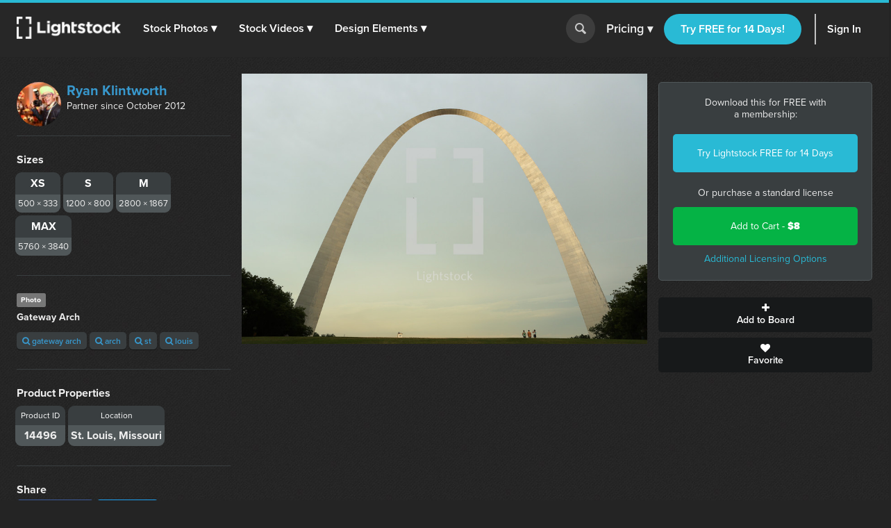

--- FILE ---
content_type: text/css
request_url: https://assets.lightstock.com/assets/application-bootstrap3-30a9de1fa6e8c1bbfacee3107d8ff337bd62dcf22f15f2c8fc8360ffe403a735.css
body_size: 906504
content:
.black{color:#000000}.white{color:#FFFFFF}.translucent{color:#FFFFFF00}.verylightgrey{color:#f8f8f8}.reallylightgrey{color:#F2F4F4}.kindoflightgrey{color:#DEE1E1}.almostlightgrey{color:#CCCCCC}.litegray{color:#828282}.lightgray{color:#828282}.lesslightgray{color:#707070}.lightbluegrey{color:#B4C6CE}.gray{color:#909090}.medgray{color:#393E40}.darkgray{color:#383839}.darkergray{color:#2F3436}.darkestgray{color:#272727}.darkestgray2{color:#242424}.davygrey{color:#555555}.liteblack{color:#1D1D1D}.lightblack{color:#1D1D1D}.yellow{color:#d1bc74}.goldenyellow{color:#CBA819}.brightgold{color:#CBA824}.igniterorange{color:#E78F30}.subscriptionPink{color:#d51d5a}.magenta{color:#FF3674}.pink{color:#e2539c}.darkpink{color:#8E335C}.flamingopink{color:#F1378B}.red{color:#d4606e}.bootstrapred{color:#d9534f}.almostbootstrapred{color:#E85353}.darkred{color:#CB504E}.rosy{color:#FC5B68}.pomegranate{color:#e03f59}.fireenginered{color:#FF0000}.verylightblue{color:#f2fafd}.blue-semi-transparent{color:rgba(64,167,223,0.7)}.blue{color:#40A7DF}.primaryblue{color:#29BAD5}.darkblue{color:#358ab8}.navy{color:#01587E}.chalkyblue{color:#408ba6}.raincloud{color:#7994b0}.gray-blue{color:#242e3c}.shamrock{color:#62e0a6}.green{color:#76d181}.blueishgreen{color:#05c96f}.neutralgreen{color:#1AB345}.seabreeze{color:#77B9BE}.seafoam{color:#A9CCC9}.seamud{color:#808F85}.wetconcrete{color:#595959}.background-black{background-color:#000000}.background-white{background-color:#FFFFFF}.background-translucent{background-color:#FFFFFF00}.background-verylightgrey{background-color:#f8f8f8}.background-reallylightgrey{background-color:#F2F4F4}.background-kindoflightgrey{background-color:#DEE1E1}.background-almostlightgrey{background-color:#CCCCCC}.background-litegray{background-color:#828282}.background-lightgray{background-color:#828282}.background-lesslightgray{background-color:#707070}.background-lightbluegrey{background-color:#B4C6CE}.background-gray{background-color:#909090}.background-medgray{background-color:#393E40}.background-darkgray{background-color:#383839}.background-darkergray{background-color:#2F3436}.background-darkestgray{background-color:#272727}.background-darkestgray2{background-color:#242424}.background-davygrey{background-color:#555555}.background-liteblack{background-color:#1D1D1D}.background-lightblack{background-color:#1D1D1D}.background-yellow{background-color:#d1bc74}.background-goldenyellow{background-color:#CBA819}.background-brightgold{background-color:#CBA824}.background-igniterorange{background-color:#E78F30}.background-subscriptionPink{background-color:#d51d5a}.background-magenta{background-color:#FF3674}.background-pink{background-color:#e2539c}.background-darkpink{background-color:#8E335C}.background-flamingopink{background-color:#F1378B}.background-red{background-color:#d4606e}.background-bootstrapred{background-color:#d9534f}.background-almostbootstrapred{background-color:#E85353}.background-darkred{background-color:#CB504E}.background-rosy{background-color:#FC5B68}.background-pomegranate{background-color:#e03f59}.background-fireenginered{background-color:#FF0000}.background-verylightblue{background-color:#f2fafd}.background-blue-semi-transparent{background-color:rgba(64,167,223,0.7)}.background-blue{background-color:#40A7DF}.background-primaryblue{background-color:#29BAD5}.background-darkblue{background-color:#358ab8}.background-navy{background-color:#01587E}.background-chalkyblue{background-color:#408ba6}.background-raincloud{background-color:#7994b0}.background-gray-blue{background-color:#242e3c}.background-shamrock{background-color:#62e0a6}.background-green{background-color:#76d181}.background-blueishgreen{background-color:#05c96f}.background-neutralgreen{background-color:#1AB345}.background-seabreeze{background-color:#77B9BE}.background-seafoam{background-color:#A9CCC9}.background-seamud{background-color:#808F85}.background-wetconcrete{background-color:#595959}.uppercase{text-transform:uppercase}/*!
 * Bootstrap v3.3.7 (http://getbootstrap.com)
 * Copyright 2011-2016 Twitter, Inc.
 * Licensed under MIT (https://github.com/twbs/bootstrap/blob/master/LICENSE)
 *//*! normalize.css v3.0.3 | MIT License | github.com/necolas/normalize.css */html{font-family:sans-serif;-ms-text-size-adjust:100%;-webkit-text-size-adjust:100%}body{margin:0}article,aside,details,figcaption,figure,footer,header,hgroup,main,menu,nav,section,summary{display:block}audio,canvas,progress,video{display:inline-block;vertical-align:baseline}audio:not([controls]){display:none;height:0}[hidden],template{display:none}a{background-color:transparent}a:active,a:hover{outline:0}abbr[title]{border-bottom:1px dotted}b,strong{font-weight:bold}dfn{font-style:italic}h1{font-size:2em;margin:0.67em 0}mark{background:#ff0;color:#000}small{font-size:80%}sub,sup{font-size:75%;line-height:0;position:relative;vertical-align:baseline}sup{top:-0.5em}sub{bottom:-0.25em}img{border:0}svg:not(:root){overflow:hidden}figure{margin:1em 40px}hr{box-sizing:content-box;height:0}pre{overflow:auto}code,kbd,pre,samp{font-family:monospace, monospace;font-size:1em}button,input,optgroup,select,textarea{color:inherit;font:inherit;margin:0}button{overflow:visible}button,select{text-transform:none}button,html input[type="button"],input[type="reset"],input[type="submit"]{-webkit-appearance:button;cursor:pointer}button[disabled],html input[disabled]{cursor:default}button::-moz-focus-inner,input::-moz-focus-inner{border:0;padding:0}input{line-height:normal}input[type="checkbox"],input[type="radio"]{box-sizing:border-box;padding:0}input[type="number"]::-webkit-inner-spin-button,input[type="number"]::-webkit-outer-spin-button{height:auto}input[type="search"]{-webkit-appearance:textfield;box-sizing:content-box}input[type="search"]::-webkit-search-cancel-button,input[type="search"]::-webkit-search-decoration{-webkit-appearance:none}fieldset{border:1px solid #c0c0c0;margin:0 2px;padding:0.35em 0.625em 0.75em}legend{border:0;padding:0}textarea{overflow:auto}optgroup{font-weight:bold}table{border-collapse:collapse;border-spacing:0}td,th{padding:0}/*! Source: https://github.com/h5bp/html5-boilerplate/blob/master/src/css/main.css */@media print{*,*:before,*:after{background:transparent !important;color:#000 !important;box-shadow:none !important;text-shadow:none !important}a,a:visited{text-decoration:underline}a[href]:after{content:" (" attr(href) ")"}abbr[title]:after{content:" (" attr(title) ")"}a[href^="#"]:after,a[href^="javascript:"]:after{content:""}pre,blockquote{border:1px solid #999;page-break-inside:avoid}thead{display:table-header-group}tr,img{page-break-inside:avoid}img{max-width:100% !important}p,h2,h3{orphans:3;widows:3}h2,h3{page-break-after:avoid}.navbar{display:none}.btn>.caret,.dropup>.btn>.caret{border-top-color:#000 !important}.label{border:1px solid #000}.table{border-collapse:collapse !important}.table td,.table th{background-color:#fff !important}.table-bordered th,.table-bordered td{border:1px solid #ddd !important}}@font-face{font-family:'Glyphicons Halflings';src:url("https://assets.lightstock.com/assets/bootstrap/glyphicons-halflings-regular-46edfdbc6881128c8c9ef15380d18026f3f80c568789f8bc69700ead38e3f392.eot");src:url("https://assets.lightstock.com/assets/bootstrap/glyphicons-halflings-regular-46edfdbc6881128c8c9ef15380d18026f3f80c568789f8bc69700ead38e3f392.eot?#iefix") format("embedded-opentype"),url("https://assets.lightstock.com/assets/bootstrap/glyphicons-halflings-regular-9e78521da448b91f9a11638bbd3a6fdfc8f70adcdbda5f9227a152b215938e19.woff2") format("woff2"),url("https://assets.lightstock.com/assets/bootstrap/glyphicons-halflings-regular-4cc81e49b6add6b88a08b52ce8e64e9fa60bee52beffb845d2b562a889555457.woff") format("woff"),url("https://assets.lightstock.com/assets/bootstrap/glyphicons-halflings-regular-8c7b8473e5e75bed87fa067762453386d44733b9e8de274689ee23f77926e478.ttf") format("truetype"),url("https://assets.lightstock.com/assets/bootstrap/glyphicons-halflings-regular-451680940d201dc516bc7fe26bbedc8d7dd3b18d21af4aa11a0466a526c898f0.svg#glyphicons_halflingsregular") format("svg")}.glyphicon{position:relative;top:1px;display:inline-block;font-family:'Glyphicons Halflings';font-style:normal;font-weight:normal;line-height:1;-webkit-font-smoothing:antialiased;-moz-osx-font-smoothing:grayscale}.glyphicon-asterisk:before{content:"\002a"}.glyphicon-plus:before{content:"\002b"}.glyphicon-euro:before,.glyphicon-eur:before{content:"\20ac"}.glyphicon-minus:before{content:"\2212"}.glyphicon-cloud:before{content:"\2601"}.glyphicon-envelope:before{content:"\2709"}.glyphicon-pencil:before{content:"\270f"}.glyphicon-glass:before{content:"\e001"}.glyphicon-music:before{content:"\e002"}.glyphicon-search:before{content:"\e003"}.glyphicon-heart:before{content:"\e005"}.glyphicon-star:before{content:"\e006"}.glyphicon-star-empty:before{content:"\e007"}.glyphicon-user:before{content:"\e008"}.glyphicon-film:before{content:"\e009"}.glyphicon-th-large:before{content:"\e010"}.glyphicon-th:before{content:"\e011"}.glyphicon-th-list:before{content:"\e012"}.glyphicon-ok:before{content:"\e013"}.glyphicon-remove:before{content:"\e014"}.glyphicon-zoom-in:before{content:"\e015"}.glyphicon-zoom-out:before{content:"\e016"}.glyphicon-off:before{content:"\e017"}.glyphicon-signal:before{content:"\e018"}.glyphicon-cog:before{content:"\e019"}.glyphicon-trash:before{content:"\e020"}.glyphicon-home:before{content:"\e021"}.glyphicon-file:before{content:"\e022"}.glyphicon-time:before{content:"\e023"}.glyphicon-road:before{content:"\e024"}.glyphicon-download-alt:before{content:"\e025"}.glyphicon-download:before{content:"\e026"}.glyphicon-upload:before{content:"\e027"}.glyphicon-inbox:before{content:"\e028"}.glyphicon-play-circle:before{content:"\e029"}.glyphicon-repeat:before{content:"\e030"}.glyphicon-refresh:before{content:"\e031"}.glyphicon-list-alt:before{content:"\e032"}.glyphicon-lock:before{content:"\e033"}.glyphicon-flag:before{content:"\e034"}.glyphicon-headphones:before{content:"\e035"}.glyphicon-volume-off:before{content:"\e036"}.glyphicon-volume-down:before{content:"\e037"}.glyphicon-volume-up:before{content:"\e038"}.glyphicon-qrcode:before{content:"\e039"}.glyphicon-barcode:before{content:"\e040"}.glyphicon-tag:before{content:"\e041"}.glyphicon-tags:before{content:"\e042"}.glyphicon-book:before{content:"\e043"}.glyphicon-bookmark:before{content:"\e044"}.glyphicon-print:before{content:"\e045"}.glyphicon-camera:before{content:"\e046"}.glyphicon-font:before{content:"\e047"}.glyphicon-bold:before{content:"\e048"}.glyphicon-italic:before{content:"\e049"}.glyphicon-text-height:before{content:"\e050"}.glyphicon-text-width:before{content:"\e051"}.glyphicon-align-left:before{content:"\e052"}.glyphicon-align-center:before{content:"\e053"}.glyphicon-align-right:before{content:"\e054"}.glyphicon-align-justify:before{content:"\e055"}.glyphicon-list:before{content:"\e056"}.glyphicon-indent-left:before{content:"\e057"}.glyphicon-indent-right:before{content:"\e058"}.glyphicon-facetime-video:before{content:"\e059"}.glyphicon-picture:before{content:"\e060"}.glyphicon-map-marker:before{content:"\e062"}.glyphicon-adjust:before{content:"\e063"}.glyphicon-tint:before{content:"\e064"}.glyphicon-edit:before{content:"\e065"}.glyphicon-share:before{content:"\e066"}.glyphicon-check:before{content:"\e067"}.glyphicon-move:before{content:"\e068"}.glyphicon-step-backward:before{content:"\e069"}.glyphicon-fast-backward:before{content:"\e070"}.glyphicon-backward:before{content:"\e071"}.glyphicon-play:before{content:"\e072"}.glyphicon-pause:before{content:"\e073"}.glyphicon-stop:before{content:"\e074"}.glyphicon-forward:before{content:"\e075"}.glyphicon-fast-forward:before{content:"\e076"}.glyphicon-step-forward:before{content:"\e077"}.glyphicon-eject:before{content:"\e078"}.glyphicon-chevron-left:before{content:"\e079"}.glyphicon-chevron-right:before{content:"\e080"}.glyphicon-plus-sign:before{content:"\e081"}.glyphicon-minus-sign:before{content:"\e082"}.glyphicon-remove-sign:before{content:"\e083"}.glyphicon-ok-sign:before{content:"\e084"}.glyphicon-question-sign:before{content:"\e085"}.glyphicon-info-sign:before{content:"\e086"}.glyphicon-screenshot:before{content:"\e087"}.glyphicon-remove-circle:before{content:"\e088"}.glyphicon-ok-circle:before{content:"\e089"}.glyphicon-ban-circle:before{content:"\e090"}.glyphicon-arrow-left:before{content:"\e091"}.glyphicon-arrow-right:before{content:"\e092"}.glyphicon-arrow-up:before{content:"\e093"}.glyphicon-arrow-down:before{content:"\e094"}.glyphicon-share-alt:before{content:"\e095"}.glyphicon-resize-full:before{content:"\e096"}.glyphicon-resize-small:before{content:"\e097"}.glyphicon-exclamation-sign:before{content:"\e101"}.glyphicon-gift:before{content:"\e102"}.glyphicon-leaf:before{content:"\e103"}.glyphicon-fire:before{content:"\e104"}.glyphicon-eye-open:before{content:"\e105"}.glyphicon-eye-close:before{content:"\e106"}.glyphicon-warning-sign:before{content:"\e107"}.glyphicon-plane:before{content:"\e108"}.glyphicon-calendar:before{content:"\e109"}.glyphicon-random:before{content:"\e110"}.glyphicon-comment:before{content:"\e111"}.glyphicon-magnet:before{content:"\e112"}.glyphicon-chevron-up:before{content:"\e113"}.glyphicon-chevron-down:before{content:"\e114"}.glyphicon-retweet:before{content:"\e115"}.glyphicon-shopping-cart:before{content:"\e116"}.glyphicon-folder-close:before{content:"\e117"}.glyphicon-folder-open:before{content:"\e118"}.glyphicon-resize-vertical:before{content:"\e119"}.glyphicon-resize-horizontal:before{content:"\e120"}.glyphicon-hdd:before{content:"\e121"}.glyphicon-bullhorn:before{content:"\e122"}.glyphicon-bell:before{content:"\e123"}.glyphicon-certificate:before{content:"\e124"}.glyphicon-thumbs-up:before{content:"\e125"}.glyphicon-thumbs-down:before{content:"\e126"}.glyphicon-hand-right:before{content:"\e127"}.glyphicon-hand-left:before{content:"\e128"}.glyphicon-hand-up:before{content:"\e129"}.glyphicon-hand-down:before{content:"\e130"}.glyphicon-circle-arrow-right:before{content:"\e131"}.glyphicon-circle-arrow-left:before{content:"\e132"}.glyphicon-circle-arrow-up:before{content:"\e133"}.glyphicon-circle-arrow-down:before{content:"\e134"}.glyphicon-globe:before{content:"\e135"}.glyphicon-wrench:before{content:"\e136"}.glyphicon-tasks:before{content:"\e137"}.glyphicon-filter:before{content:"\e138"}.glyphicon-briefcase:before{content:"\e139"}.glyphicon-fullscreen:before{content:"\e140"}.glyphicon-dashboard:before{content:"\e141"}.glyphicon-paperclip:before{content:"\e142"}.glyphicon-heart-empty:before{content:"\e143"}.glyphicon-link:before{content:"\e144"}.glyphicon-phone:before{content:"\e145"}.glyphicon-pushpin:before{content:"\e146"}.glyphicon-usd:before{content:"\e148"}.glyphicon-gbp:before{content:"\e149"}.glyphicon-sort:before{content:"\e150"}.glyphicon-sort-by-alphabet:before{content:"\e151"}.glyphicon-sort-by-alphabet-alt:before{content:"\e152"}.glyphicon-sort-by-order:before{content:"\e153"}.glyphicon-sort-by-order-alt:before{content:"\e154"}.glyphicon-sort-by-attributes:before{content:"\e155"}.glyphicon-sort-by-attributes-alt:before{content:"\e156"}.glyphicon-unchecked:before{content:"\e157"}.glyphicon-expand:before{content:"\e158"}.glyphicon-collapse-down:before{content:"\e159"}.glyphicon-collapse-up:before{content:"\e160"}.glyphicon-log-in:before{content:"\e161"}.glyphicon-flash:before{content:"\e162"}.glyphicon-log-out:before{content:"\e163"}.glyphicon-new-window:before{content:"\e164"}.glyphicon-record:before{content:"\e165"}.glyphicon-save:before{content:"\e166"}.glyphicon-open:before{content:"\e167"}.glyphicon-saved:before{content:"\e168"}.glyphicon-import:before{content:"\e169"}.glyphicon-export:before{content:"\e170"}.glyphicon-send:before{content:"\e171"}.glyphicon-floppy-disk:before{content:"\e172"}.glyphicon-floppy-saved:before{content:"\e173"}.glyphicon-floppy-remove:before{content:"\e174"}.glyphicon-floppy-save:before{content:"\e175"}.glyphicon-floppy-open:before{content:"\e176"}.glyphicon-credit-card:before{content:"\e177"}.glyphicon-transfer:before{content:"\e178"}.glyphicon-cutlery:before{content:"\e179"}.glyphicon-header:before{content:"\e180"}.glyphicon-compressed:before{content:"\e181"}.glyphicon-earphone:before{content:"\e182"}.glyphicon-phone-alt:before{content:"\e183"}.glyphicon-tower:before{content:"\e184"}.glyphicon-stats:before{content:"\e185"}.glyphicon-sd-video:before{content:"\e186"}.glyphicon-hd-video:before{content:"\e187"}.glyphicon-subtitles:before{content:"\e188"}.glyphicon-sound-stereo:before{content:"\e189"}.glyphicon-sound-dolby:before{content:"\e190"}.glyphicon-sound-5-1:before{content:"\e191"}.glyphicon-sound-6-1:before{content:"\e192"}.glyphicon-sound-7-1:before{content:"\e193"}.glyphicon-copyright-mark:before{content:"\e194"}.glyphicon-registration-mark:before{content:"\e195"}.glyphicon-cloud-download:before{content:"\e197"}.glyphicon-cloud-upload:before{content:"\e198"}.glyphicon-tree-conifer:before{content:"\e199"}.glyphicon-tree-deciduous:before{content:"\e200"}.glyphicon-cd:before{content:"\e201"}.glyphicon-save-file:before{content:"\e202"}.glyphicon-open-file:before{content:"\e203"}.glyphicon-level-up:before{content:"\e204"}.glyphicon-copy:before{content:"\e205"}.glyphicon-paste:before{content:"\e206"}.glyphicon-alert:before{content:"\e209"}.glyphicon-equalizer:before{content:"\e210"}.glyphicon-king:before{content:"\e211"}.glyphicon-queen:before{content:"\e212"}.glyphicon-pawn:before{content:"\e213"}.glyphicon-bishop:before{content:"\e214"}.glyphicon-knight:before{content:"\e215"}.glyphicon-baby-formula:before{content:"\e216"}.glyphicon-tent:before{content:"\26fa"}.glyphicon-blackboard:before{content:"\e218"}.glyphicon-bed:before{content:"\e219"}.glyphicon-apple:before{content:"\f8ff"}.glyphicon-erase:before{content:"\e221"}.glyphicon-hourglass:before{content:"\231b"}.glyphicon-lamp:before{content:"\e223"}.glyphicon-duplicate:before{content:"\e224"}.glyphicon-piggy-bank:before{content:"\e225"}.glyphicon-scissors:before{content:"\e226"}.glyphicon-bitcoin:before{content:"\e227"}.glyphicon-btc:before{content:"\e227"}.glyphicon-xbt:before{content:"\e227"}.glyphicon-yen:before{content:"\00a5"}.glyphicon-jpy:before{content:"\00a5"}.glyphicon-ruble:before{content:"\20bd"}.glyphicon-rub:before{content:"\20bd"}.glyphicon-scale:before{content:"\e230"}.glyphicon-ice-lolly:before{content:"\e231"}.glyphicon-ice-lolly-tasted:before{content:"\e232"}.glyphicon-education:before{content:"\e233"}.glyphicon-option-horizontal:before{content:"\e234"}.glyphicon-option-vertical:before{content:"\e235"}.glyphicon-menu-hamburger:before{content:"\e236"}.glyphicon-modal-window:before{content:"\e237"}.glyphicon-oil:before{content:"\e238"}.glyphicon-grain:before{content:"\e239"}.glyphicon-sunglasses:before{content:"\e240"}.glyphicon-text-size:before{content:"\e241"}.glyphicon-text-color:before{content:"\e242"}.glyphicon-text-background:before{content:"\e243"}.glyphicon-object-align-top:before{content:"\e244"}.glyphicon-object-align-bottom:before{content:"\e245"}.glyphicon-object-align-horizontal:before{content:"\e246"}.glyphicon-object-align-left:before{content:"\e247"}.glyphicon-object-align-vertical:before{content:"\e248"}.glyphicon-object-align-right:before{content:"\e249"}.glyphicon-triangle-right:before{content:"\e250"}.glyphicon-triangle-left:before{content:"\e251"}.glyphicon-triangle-bottom:before{content:"\e252"}.glyphicon-triangle-top:before{content:"\e253"}.glyphicon-console:before{content:"\e254"}.glyphicon-superscript:before{content:"\e255"}.glyphicon-subscript:before{content:"\e256"}.glyphicon-menu-left:before{content:"\e257"}.glyphicon-menu-right:before{content:"\e258"}.glyphicon-menu-down:before{content:"\e259"}.glyphicon-menu-up:before{content:"\e260"}*{box-sizing:border-box}*:before,*:after{box-sizing:border-box}html{font-size:10px;-webkit-tap-highlight-color:rgba(0,0,0,0)}body{font-family:"Helvetica Neue", Helvetica, Arial, sans-serif;font-size:14px;line-height:1.428571429;color:#333333;background-color:#fff}input,button,select,textarea{font-family:inherit;font-size:inherit;line-height:inherit}a{color:#337ab7;text-decoration:none}a:hover,a:focus{color:#23527c;text-decoration:underline}a:focus{outline:5px auto -webkit-focus-ring-color;outline-offset:-2px}figure{margin:0}img{vertical-align:middle}.img-responsive{display:block;max-width:100%;height:auto}.img-rounded{border-radius:6px}.img-thumbnail{padding:4px;line-height:1.428571429;background-color:#fff;border:1px solid #ddd;border-radius:4px;transition:all 0.2s ease-in-out;display:inline-block;max-width:100%;height:auto}.img-circle{border-radius:50%}hr{margin-top:20px;margin-bottom:20px;border:0;border-top:1px solid #eeeeee}.sr-only{position:absolute;width:1px;height:1px;margin:-1px;padding:0;overflow:hidden;clip:rect(0, 0, 0, 0);border:0}.sr-only-focusable:active,.sr-only-focusable:focus{position:static;width:auto;height:auto;margin:0;overflow:visible;clip:auto}[role="button"]{cursor:pointer}h1,h2,h3,h4,h5,h6,.h1,.h2,.h3,.h4,.h5,.h6{font-family:inherit;font-weight:500;line-height:1.1;color:inherit}h1 small,h1 .small,h2 small,h2 .small,h3 small,h3 .small,h4 small,h4 .small,h5 small,h5 .small,h6 small,h6 .small,.h1 small,.h1 .small,.h2 small,.h2 .small,.h3 small,.h3 .small,.h4 small,.h4 .small,.h5 small,.h5 .small,.h6 small,.h6 .small{font-weight:normal;line-height:1;color:#777777}h1,.h1,h2,.h2,h3,.h3{margin-top:20px;margin-bottom:10px}h1 small,h1 .small,.h1 small,.h1 .small,h2 small,h2 .small,.h2 small,.h2 .small,h3 small,h3 .small,.h3 small,.h3 .small{font-size:65%}h4,.h4,h5,.h5,h6,.h6{margin-top:10px;margin-bottom:10px}h4 small,h4 .small,.h4 small,.h4 .small,h5 small,h5 .small,.h5 small,.h5 .small,h6 small,h6 .small,.h6 small,.h6 .small{font-size:75%}h1,.h1{font-size:36px}h2,.h2{font-size:30px}h3,.h3{font-size:24px}h4,.h4{font-size:18px}h5,.h5{font-size:14px}h6,.h6{font-size:12px}p{margin:0 0 10px}.lead{margin-bottom:20px;font-size:16px;font-weight:300;line-height:1.4}@media (min-width: 768px){.lead{font-size:21px}}small,.small{font-size:85%}mark,.mark{background-color:#fcf8e3;padding:.2em}.text-left{text-align:left}.text-right{text-align:right}.text-center{text-align:center}.text-justify{text-align:justify}.text-nowrap{white-space:nowrap}.text-lowercase{text-transform:lowercase}.text-uppercase,.initialism{text-transform:uppercase}.text-capitalize{text-transform:capitalize}.text-muted{color:#777777}.text-primary{color:#337ab7}a.text-primary:hover,a.text-primary:focus{color:#286090}.text-success{color:#3c763d}a.text-success:hover,a.text-success:focus{color:#2b542c}.text-info{color:#31708f}a.text-info:hover,a.text-info:focus{color:#245269}.text-warning{color:#8a6d3b}a.text-warning:hover,a.text-warning:focus{color:#66512c}.text-danger{color:#a94442}a.text-danger:hover,a.text-danger:focus{color:#843534}.bg-primary{color:#fff}.bg-primary{background-color:#337ab7}a.bg-primary:hover,a.bg-primary:focus{background-color:#286090}.bg-success{background-color:#dff0d8}a.bg-success:hover,a.bg-success:focus{background-color:#c1e2b3}.bg-info{background-color:#d9edf7}a.bg-info:hover,a.bg-info:focus{background-color:#afd9ee}.bg-warning{background-color:#fcf8e3}a.bg-warning:hover,a.bg-warning:focus{background-color:#f7ecb5}.bg-danger{background-color:#f2dede}a.bg-danger:hover,a.bg-danger:focus{background-color:#e4b9b9}.page-header{padding-bottom:9px;margin:40px 0 20px;border-bottom:1px solid #eeeeee}ul,ol{margin-top:0;margin-bottom:10px}ul ul,ul ol,ol ul,ol ol{margin-bottom:0}.list-unstyled{padding-left:0;list-style:none}.list-inline{padding-left:0;list-style:none;margin-left:-5px}.list-inline>li{display:inline-block;padding-left:5px;padding-right:5px}dl{margin-top:0;margin-bottom:20px}dt,dd{line-height:1.428571429}dt{font-weight:bold}dd{margin-left:0}.dl-horizontal dd:before,.dl-horizontal dd:after{content:" ";display:table}.dl-horizontal dd:after{clear:both}@media (min-width: 768px){.dl-horizontal dt{float:left;width:160px;clear:left;text-align:right;overflow:hidden;text-overflow:ellipsis;white-space:nowrap}.dl-horizontal dd{margin-left:180px}}abbr[title],abbr[data-original-title]{cursor:help;border-bottom:1px dotted #777777}.initialism{font-size:90%}blockquote{padding:10px 20px;margin:0 0 20px;font-size:17.5px;border-left:5px solid #eeeeee}blockquote p:last-child,blockquote ul:last-child,blockquote ol:last-child{margin-bottom:0}blockquote footer,blockquote small,blockquote .small{display:block;font-size:80%;line-height:1.428571429;color:#777777}blockquote footer:before,blockquote small:before,blockquote .small:before{content:'\2014 \00A0'}.blockquote-reverse,blockquote.pull-right{padding-right:15px;padding-left:0;border-right:5px solid #eeeeee;border-left:0;text-align:right}.blockquote-reverse footer:before,.blockquote-reverse small:before,.blockquote-reverse .small:before,blockquote.pull-right footer:before,blockquote.pull-right small:before,blockquote.pull-right .small:before{content:''}.blockquote-reverse footer:after,.blockquote-reverse small:after,.blockquote-reverse .small:after,blockquote.pull-right footer:after,blockquote.pull-right small:after,blockquote.pull-right .small:after{content:'\00A0 \2014'}address{margin-bottom:20px;font-style:normal;line-height:1.428571429}code,kbd,pre,samp{font-family:Menlo, Monaco, Consolas, "Courier New", monospace}code{padding:2px 4px;font-size:90%;color:#c7254e;background-color:#f9f2f4;border-radius:4px}kbd{padding:2px 4px;font-size:90%;color:#fff;background-color:#333;border-radius:3px;box-shadow:inset 0 -1px 0 rgba(0,0,0,0.25)}kbd kbd{padding:0;font-size:100%;font-weight:bold;box-shadow:none}pre{display:block;padding:9.5px;margin:0 0 10px;font-size:13px;line-height:1.428571429;word-break:break-all;word-wrap:break-word;color:#333333;background-color:#f5f5f5;border:1px solid #ccc;border-radius:4px}pre code{padding:0;font-size:inherit;color:inherit;white-space:pre-wrap;background-color:transparent;border-radius:0}.pre-scrollable{max-height:340px;overflow-y:scroll}.container{margin-right:auto;margin-left:auto;padding-left:15px;padding-right:15px}.container:before,.container:after{content:" ";display:table}.container:after{clear:both}@media (min-width: 768px){.container{width:750px}}@media (min-width: 992px){.container{width:970px}}@media (min-width: 1200px){.container{width:1170px}}.container-fluid{margin-right:auto;margin-left:auto;padding-left:15px;padding-right:15px}.container-fluid:before,.container-fluid:after{content:" ";display:table}.container-fluid:after{clear:both}.row{margin-left:-15px;margin-right:-15px}.row:before,.row:after{content:" ";display:table}.row:after{clear:both}.col-xs-1,.col-sm-1,.col-md-1,.col-lg-1,.col-xs-2,.col-sm-2,.col-md-2,.col-lg-2,.col-xs-3,.col-sm-3,.col-md-3,.col-lg-3,.col-xs-4,.col-sm-4,.col-md-4,.col-lg-4,.col-xs-5,.col-sm-5,.col-md-5,.col-lg-5,.col-xs-6,.col-sm-6,.col-md-6,.col-lg-6,.col-xs-7,.col-sm-7,.col-md-7,.col-lg-7,.col-xs-8,.col-sm-8,.col-md-8,.col-lg-8,.col-xs-9,.col-sm-9,.col-md-9,.col-lg-9,.col-xs-10,.col-sm-10,.col-md-10,.col-lg-10,.col-xs-11,.col-sm-11,.col-md-11,.col-lg-11,.col-xs-12,.col-sm-12,.col-md-12,.col-lg-12{position:relative;min-height:1px;padding-left:15px;padding-right:15px}.col-xs-1,.col-xs-2,.col-xs-3,.col-xs-4,.col-xs-5,.col-xs-6,.col-xs-7,.col-xs-8,.col-xs-9,.col-xs-10,.col-xs-11,.col-xs-12{float:left}.col-xs-1{width:8.3333333333%}.col-xs-2{width:16.6666666667%}.col-xs-3{width:25%}.col-xs-4{width:33.3333333333%}.col-xs-5{width:41.6666666667%}.col-xs-6{width:50%}.col-xs-7{width:58.3333333333%}.col-xs-8{width:66.6666666667%}.col-xs-9{width:75%}.col-xs-10{width:83.3333333333%}.col-xs-11{width:91.6666666667%}.col-xs-12{width:100%}.col-xs-pull-0{right:auto}.col-xs-pull-1{right:8.3333333333%}.col-xs-pull-2{right:16.6666666667%}.col-xs-pull-3{right:25%}.col-xs-pull-4{right:33.3333333333%}.col-xs-pull-5{right:41.6666666667%}.col-xs-pull-6{right:50%}.col-xs-pull-7{right:58.3333333333%}.col-xs-pull-8{right:66.6666666667%}.col-xs-pull-9{right:75%}.col-xs-pull-10{right:83.3333333333%}.col-xs-pull-11{right:91.6666666667%}.col-xs-pull-12{right:100%}.col-xs-push-0{left:auto}.col-xs-push-1{left:8.3333333333%}.col-xs-push-2{left:16.6666666667%}.col-xs-push-3{left:25%}.col-xs-push-4{left:33.3333333333%}.col-xs-push-5{left:41.6666666667%}.col-xs-push-6{left:50%}.col-xs-push-7{left:58.3333333333%}.col-xs-push-8{left:66.6666666667%}.col-xs-push-9{left:75%}.col-xs-push-10{left:83.3333333333%}.col-xs-push-11{left:91.6666666667%}.col-xs-push-12{left:100%}.col-xs-offset-0{margin-left:0%}.col-xs-offset-1{margin-left:8.3333333333%}.col-xs-offset-2{margin-left:16.6666666667%}.col-xs-offset-3{margin-left:25%}.col-xs-offset-4{margin-left:33.3333333333%}.col-xs-offset-5{margin-left:41.6666666667%}.col-xs-offset-6{margin-left:50%}.col-xs-offset-7{margin-left:58.3333333333%}.col-xs-offset-8{margin-left:66.6666666667%}.col-xs-offset-9{margin-left:75%}.col-xs-offset-10{margin-left:83.3333333333%}.col-xs-offset-11{margin-left:91.6666666667%}.col-xs-offset-12{margin-left:100%}@media (min-width: 768px){.col-sm-1,.col-sm-2,.col-sm-3,.col-sm-4,.col-sm-5,.col-sm-6,.col-sm-7,.col-sm-8,.col-sm-9,.col-sm-10,.col-sm-11,.col-sm-12{float:left}.col-sm-1{width:8.3333333333%}.col-sm-2{width:16.6666666667%}.col-sm-3{width:25%}.col-sm-4{width:33.3333333333%}.col-sm-5{width:41.6666666667%}.col-sm-6{width:50%}.col-sm-7{width:58.3333333333%}.col-sm-8{width:66.6666666667%}.col-sm-9{width:75%}.col-sm-10{width:83.3333333333%}.col-sm-11{width:91.6666666667%}.col-sm-12{width:100%}.col-sm-pull-0{right:auto}.col-sm-pull-1{right:8.3333333333%}.col-sm-pull-2{right:16.6666666667%}.col-sm-pull-3{right:25%}.col-sm-pull-4{right:33.3333333333%}.col-sm-pull-5{right:41.6666666667%}.col-sm-pull-6{right:50%}.col-sm-pull-7{right:58.3333333333%}.col-sm-pull-8{right:66.6666666667%}.col-sm-pull-9{right:75%}.col-sm-pull-10{right:83.3333333333%}.col-sm-pull-11{right:91.6666666667%}.col-sm-pull-12{right:100%}.col-sm-push-0{left:auto}.col-sm-push-1{left:8.3333333333%}.col-sm-push-2{left:16.6666666667%}.col-sm-push-3{left:25%}.col-sm-push-4{left:33.3333333333%}.col-sm-push-5{left:41.6666666667%}.col-sm-push-6{left:50%}.col-sm-push-7{left:58.3333333333%}.col-sm-push-8{left:66.6666666667%}.col-sm-push-9{left:75%}.col-sm-push-10{left:83.3333333333%}.col-sm-push-11{left:91.6666666667%}.col-sm-push-12{left:100%}.col-sm-offset-0{margin-left:0%}.col-sm-offset-1{margin-left:8.3333333333%}.col-sm-offset-2{margin-left:16.6666666667%}.col-sm-offset-3{margin-left:25%}.col-sm-offset-4{margin-left:33.3333333333%}.col-sm-offset-5{margin-left:41.6666666667%}.col-sm-offset-6{margin-left:50%}.col-sm-offset-7{margin-left:58.3333333333%}.col-sm-offset-8{margin-left:66.6666666667%}.col-sm-offset-9{margin-left:75%}.col-sm-offset-10{margin-left:83.3333333333%}.col-sm-offset-11{margin-left:91.6666666667%}.col-sm-offset-12{margin-left:100%}}@media (min-width: 992px){.col-md-1,.col-md-2,.col-md-3,.col-md-4,.col-md-5,.col-md-6,.col-md-7,.col-md-8,.col-md-9,.col-md-10,.col-md-11,.col-md-12{float:left}.col-md-1{width:8.3333333333%}.col-md-2{width:16.6666666667%}.col-md-3{width:25%}.col-md-4{width:33.3333333333%}.col-md-5{width:41.6666666667%}.col-md-6{width:50%}.col-md-7{width:58.3333333333%}.col-md-8{width:66.6666666667%}.col-md-9{width:75%}.col-md-10{width:83.3333333333%}.col-md-11{width:91.6666666667%}.col-md-12{width:100%}.col-md-pull-0{right:auto}.col-md-pull-1{right:8.3333333333%}.col-md-pull-2{right:16.6666666667%}.col-md-pull-3{right:25%}.col-md-pull-4{right:33.3333333333%}.col-md-pull-5{right:41.6666666667%}.col-md-pull-6{right:50%}.col-md-pull-7{right:58.3333333333%}.col-md-pull-8{right:66.6666666667%}.col-md-pull-9{right:75%}.col-md-pull-10{right:83.3333333333%}.col-md-pull-11{right:91.6666666667%}.col-md-pull-12{right:100%}.col-md-push-0{left:auto}.col-md-push-1{left:8.3333333333%}.col-md-push-2{left:16.6666666667%}.col-md-push-3{left:25%}.col-md-push-4{left:33.3333333333%}.col-md-push-5{left:41.6666666667%}.col-md-push-6{left:50%}.col-md-push-7{left:58.3333333333%}.col-md-push-8{left:66.6666666667%}.col-md-push-9{left:75%}.col-md-push-10{left:83.3333333333%}.col-md-push-11{left:91.6666666667%}.col-md-push-12{left:100%}.col-md-offset-0{margin-left:0%}.col-md-offset-1{margin-left:8.3333333333%}.col-md-offset-2{margin-left:16.6666666667%}.col-md-offset-3{margin-left:25%}.col-md-offset-4{margin-left:33.3333333333%}.col-md-offset-5{margin-left:41.6666666667%}.col-md-offset-6{margin-left:50%}.col-md-offset-7{margin-left:58.3333333333%}.col-md-offset-8{margin-left:66.6666666667%}.col-md-offset-9{margin-left:75%}.col-md-offset-10{margin-left:83.3333333333%}.col-md-offset-11{margin-left:91.6666666667%}.col-md-offset-12{margin-left:100%}}@media (min-width: 1200px){.col-lg-1,.col-lg-2,.col-lg-3,.col-lg-4,.col-lg-5,.col-lg-6,.col-lg-7,.col-lg-8,.col-lg-9,.col-lg-10,.col-lg-11,.col-lg-12{float:left}.col-lg-1{width:8.3333333333%}.col-lg-2{width:16.6666666667%}.col-lg-3{width:25%}.col-lg-4{width:33.3333333333%}.col-lg-5{width:41.6666666667%}.col-lg-6{width:50%}.col-lg-7{width:58.3333333333%}.col-lg-8{width:66.6666666667%}.col-lg-9{width:75%}.col-lg-10{width:83.3333333333%}.col-lg-11{width:91.6666666667%}.col-lg-12{width:100%}.col-lg-pull-0{right:auto}.col-lg-pull-1{right:8.3333333333%}.col-lg-pull-2{right:16.6666666667%}.col-lg-pull-3{right:25%}.col-lg-pull-4{right:33.3333333333%}.col-lg-pull-5{right:41.6666666667%}.col-lg-pull-6{right:50%}.col-lg-pull-7{right:58.3333333333%}.col-lg-pull-8{right:66.6666666667%}.col-lg-pull-9{right:75%}.col-lg-pull-10{right:83.3333333333%}.col-lg-pull-11{right:91.6666666667%}.col-lg-pull-12{right:100%}.col-lg-push-0{left:auto}.col-lg-push-1{left:8.3333333333%}.col-lg-push-2{left:16.6666666667%}.col-lg-push-3{left:25%}.col-lg-push-4{left:33.3333333333%}.col-lg-push-5{left:41.6666666667%}.col-lg-push-6{left:50%}.col-lg-push-7{left:58.3333333333%}.col-lg-push-8{left:66.6666666667%}.col-lg-push-9{left:75%}.col-lg-push-10{left:83.3333333333%}.col-lg-push-11{left:91.6666666667%}.col-lg-push-12{left:100%}.col-lg-offset-0{margin-left:0%}.col-lg-offset-1{margin-left:8.3333333333%}.col-lg-offset-2{margin-left:16.6666666667%}.col-lg-offset-3{margin-left:25%}.col-lg-offset-4{margin-left:33.3333333333%}.col-lg-offset-5{margin-left:41.6666666667%}.col-lg-offset-6{margin-left:50%}.col-lg-offset-7{margin-left:58.3333333333%}.col-lg-offset-8{margin-left:66.6666666667%}.col-lg-offset-9{margin-left:75%}.col-lg-offset-10{margin-left:83.3333333333%}.col-lg-offset-11{margin-left:91.6666666667%}.col-lg-offset-12{margin-left:100%}}table{background-color:transparent}caption{padding-top:8px;padding-bottom:8px;color:#777777;text-align:left}th{text-align:left}.table{width:100%;max-width:100%;margin-bottom:20px}.table>thead>tr>th,.table>thead>tr>td,.table>tbody>tr>th,.table>tbody>tr>td,.table>tfoot>tr>th,.table>tfoot>tr>td{padding:8px;line-height:1.428571429;vertical-align:top;border-top:1px solid #ddd}.table>thead>tr>th{vertical-align:bottom;border-bottom:2px solid #ddd}.table>caption+thead>tr:first-child>th,.table>caption+thead>tr:first-child>td,.table>colgroup+thead>tr:first-child>th,.table>colgroup+thead>tr:first-child>td,.table>thead:first-child>tr:first-child>th,.table>thead:first-child>tr:first-child>td{border-top:0}.table>tbody+tbody{border-top:2px solid #ddd}.table .table{background-color:#fff}.table-condensed>thead>tr>th,.table-condensed>thead>tr>td,.table-condensed>tbody>tr>th,.table-condensed>tbody>tr>td,.table-condensed>tfoot>tr>th,.table-condensed>tfoot>tr>td{padding:5px}.table-bordered{border:1px solid #ddd}.table-bordered>thead>tr>th,.table-bordered>thead>tr>td,.table-bordered>tbody>tr>th,.table-bordered>tbody>tr>td,.table-bordered>tfoot>tr>th,.table-bordered>tfoot>tr>td{border:1px solid #ddd}.table-bordered>thead>tr>th,.table-bordered>thead>tr>td{border-bottom-width:2px}.table-striped>tbody>tr:nth-of-type(odd){background-color:#f9f9f9}.table-hover>tbody>tr:hover{background-color:#f5f5f5}table col[class*="col-"]{position:static;float:none;display:table-column}table td[class*="col-"],table th[class*="col-"]{position:static;float:none;display:table-cell}.table>thead>tr>td.active,.table>thead>tr>th.active,.table>thead>tr.active>td,.table>thead>tr.active>th,.table>tbody>tr>td.active,.table>tbody>tr>th.active,.table>tbody>tr.active>td,.table>tbody>tr.active>th,.table>tfoot>tr>td.active,.table>tfoot>tr>th.active,.table>tfoot>tr.active>td,.table>tfoot>tr.active>th{background-color:#f5f5f5}.table-hover>tbody>tr>td.active:hover,.table-hover>tbody>tr>th.active:hover,.table-hover>tbody>tr.active:hover>td,.table-hover>tbody>tr:hover>.active,.table-hover>tbody>tr.active:hover>th{background-color:#e8e8e8}.table>thead>tr>td.success,.table>thead>tr>th.success,.table>thead>tr.success>td,.table>thead>tr.success>th,.table>tbody>tr>td.success,.table>tbody>tr>th.success,.table>tbody>tr.success>td,.table>tbody>tr.success>th,.table>tfoot>tr>td.success,.table>tfoot>tr>th.success,.table>tfoot>tr.success>td,.table>tfoot>tr.success>th{background-color:#dff0d8}.table-hover>tbody>tr>td.success:hover,.table-hover>tbody>tr>th.success:hover,.table-hover>tbody>tr.success:hover>td,.table-hover>tbody>tr:hover>.success,.table-hover>tbody>tr.success:hover>th{background-color:#d0e9c6}.table>thead>tr>td.info,.table>thead>tr>th.info,.table>thead>tr.info>td,.table>thead>tr.info>th,.table>tbody>tr>td.info,.table>tbody>tr>th.info,.table>tbody>tr.info>td,.table>tbody>tr.info>th,.table>tfoot>tr>td.info,.table>tfoot>tr>th.info,.table>tfoot>tr.info>td,.table>tfoot>tr.info>th{background-color:#d9edf7}.table-hover>tbody>tr>td.info:hover,.table-hover>tbody>tr>th.info:hover,.table-hover>tbody>tr.info:hover>td,.table-hover>tbody>tr:hover>.info,.table-hover>tbody>tr.info:hover>th{background-color:#c4e3f3}.table>thead>tr>td.warning,.table>thead>tr>th.warning,.table>thead>tr.warning>td,.table>thead>tr.warning>th,.table>tbody>tr>td.warning,.table>tbody>tr>th.warning,.table>tbody>tr.warning>td,.table>tbody>tr.warning>th,.table>tfoot>tr>td.warning,.table>tfoot>tr>th.warning,.table>tfoot>tr.warning>td,.table>tfoot>tr.warning>th{background-color:#fcf8e3}.table-hover>tbody>tr>td.warning:hover,.table-hover>tbody>tr>th.warning:hover,.table-hover>tbody>tr.warning:hover>td,.table-hover>tbody>tr:hover>.warning,.table-hover>tbody>tr.warning:hover>th{background-color:#faf2cc}.table>thead>tr>td.danger,.table>thead>tr>th.danger,.table>thead>tr.danger>td,.table>thead>tr.danger>th,.table>tbody>tr>td.danger,.table>tbody>tr>th.danger,.table>tbody>tr.danger>td,.table>tbody>tr.danger>th,.table>tfoot>tr>td.danger,.table>tfoot>tr>th.danger,.table>tfoot>tr.danger>td,.table>tfoot>tr.danger>th{background-color:#f2dede}.table-hover>tbody>tr>td.danger:hover,.table-hover>tbody>tr>th.danger:hover,.table-hover>tbody>tr.danger:hover>td,.table-hover>tbody>tr:hover>.danger,.table-hover>tbody>tr.danger:hover>th{background-color:#ebcccc}.table-responsive{overflow-x:auto;min-height:0.01%}@media screen and (max-width: 767px){.table-responsive{width:100%;margin-bottom:15px;overflow-y:hidden;-ms-overflow-style:-ms-autohiding-scrollbar;border:1px solid #ddd}.table-responsive>.table{margin-bottom:0}.table-responsive>.table>thead>tr>th,.table-responsive>.table>thead>tr>td,.table-responsive>.table>tbody>tr>th,.table-responsive>.table>tbody>tr>td,.table-responsive>.table>tfoot>tr>th,.table-responsive>.table>tfoot>tr>td{white-space:nowrap}.table-responsive>.table-bordered{border:0}.table-responsive>.table-bordered>thead>tr>th:first-child,.table-responsive>.table-bordered>thead>tr>td:first-child,.table-responsive>.table-bordered>tbody>tr>th:first-child,.table-responsive>.table-bordered>tbody>tr>td:first-child,.table-responsive>.table-bordered>tfoot>tr>th:first-child,.table-responsive>.table-bordered>tfoot>tr>td:first-child{border-left:0}.table-responsive>.table-bordered>thead>tr>th:last-child,.table-responsive>.table-bordered>thead>tr>td:last-child,.table-responsive>.table-bordered>tbody>tr>th:last-child,.table-responsive>.table-bordered>tbody>tr>td:last-child,.table-responsive>.table-bordered>tfoot>tr>th:last-child,.table-responsive>.table-bordered>tfoot>tr>td:last-child{border-right:0}.table-responsive>.table-bordered>tbody>tr:last-child>th,.table-responsive>.table-bordered>tbody>tr:last-child>td,.table-responsive>.table-bordered>tfoot>tr:last-child>th,.table-responsive>.table-bordered>tfoot>tr:last-child>td{border-bottom:0}}fieldset{padding:0;margin:0;border:0;min-width:0}legend{display:block;width:100%;padding:0;margin-bottom:20px;font-size:21px;line-height:inherit;color:#333333;border:0;border-bottom:1px solid #e5e5e5}label{display:inline-block;max-width:100%;margin-bottom:5px;font-weight:bold}input[type="search"]{box-sizing:border-box}input[type="radio"],input[type="checkbox"]{margin:4px 0 0;margin-top:1px \9;line-height:normal}input[type="file"]{display:block}input[type="range"]{display:block;width:100%}select[multiple],select[size]{height:auto}input[type="file"]:focus,input[type="radio"]:focus,input[type="checkbox"]:focus{outline:5px auto -webkit-focus-ring-color;outline-offset:-2px}output{display:block;padding-top:7px;font-size:14px;line-height:1.428571429;color:#909090}.form-control{display:block;width:100%;height:34px;padding:6px 12px;font-size:14px;line-height:1.428571429;color:#909090;background-color:#fff;background-image:none;border:1px solid #ccc;border-radius:4px;box-shadow:inset 0 1px 1px rgba(0,0,0,0.075);transition:border-color ease-in-out 0.15s, box-shadow ease-in-out 0.15s}.form-control:focus{border-color:#66afe9;outline:0;box-shadow:inset 0 1px 1px rgba(0,0,0,0.075),0 0 8px rgba(102,175,233,0.6)}.form-control::-moz-placeholder{color:#999;opacity:1}.form-control:-ms-input-placeholder{color:#999}.form-control::-webkit-input-placeholder{color:#999}.form-control::-ms-expand{border:0;background-color:transparent}.form-control[disabled],.form-control[readonly],fieldset[disabled] .form-control{background-color:#eeeeee;opacity:1}.form-control[disabled],fieldset[disabled] .form-control{cursor:not-allowed}textarea.form-control{height:auto}input[type="search"]{-webkit-appearance:none}@media screen and (-webkit-min-device-pixel-ratio: 0){input.form-control[type="date"],input.form-control[type="time"],input.form-control[type="datetime-local"],input.form-control[type="month"]{line-height:34px}input.input-sm[type="date"],.input-group-sm>.form-control[type="date"],.input-group-sm>.input-group-addon[type="date"],.input-group-sm>.input-group-btn>.btn[type="date"],.input-group-sm input[type="date"],input.input-sm[type="time"],.input-group-sm>.form-control[type="time"],.input-group-sm>.input-group-addon[type="time"],.input-group-sm>.input-group-btn>.btn[type="time"],.input-group-sm input[type="time"],input.input-sm[type="datetime-local"],.input-group-sm>.form-control[type="datetime-local"],.input-group-sm>.input-group-addon[type="datetime-local"],.input-group-sm>.input-group-btn>.btn[type="datetime-local"],.input-group-sm input[type="datetime-local"],input.input-sm[type="month"],.input-group-sm>.form-control[type="month"],.input-group-sm>.input-group-addon[type="month"],.input-group-sm>.input-group-btn>.btn[type="month"],.input-group-sm input[type="month"]{line-height:30px}input.input-lg[type="date"],.input-group-lg>.form-control[type="date"],.input-group-lg>.input-group-addon[type="date"],.input-group-lg>.input-group-btn>.btn[type="date"],.input-group-lg input[type="date"],input.input-lg[type="time"],.input-group-lg>.form-control[type="time"],.input-group-lg>.input-group-addon[type="time"],.input-group-lg>.input-group-btn>.btn[type="time"],.input-group-lg input[type="time"],input.input-lg[type="datetime-local"],.input-group-lg>.form-control[type="datetime-local"],.input-group-lg>.input-group-addon[type="datetime-local"],.input-group-lg>.input-group-btn>.btn[type="datetime-local"],.input-group-lg input[type="datetime-local"],input.input-lg[type="month"],.input-group-lg>.form-control[type="month"],.input-group-lg>.input-group-addon[type="month"],.input-group-lg>.input-group-btn>.btn[type="month"],.input-group-lg input[type="month"]{line-height:46px}}.form-group{margin-bottom:15px}.radio,.checkbox{position:relative;display:block;margin-top:10px;margin-bottom:10px}.radio label,.checkbox label{min-height:20px;padding-left:20px;margin-bottom:0;font-weight:normal;cursor:pointer}.radio input[type="radio"],.radio-inline input[type="radio"],.checkbox input[type="checkbox"],.checkbox-inline input[type="checkbox"]{position:absolute;margin-left:-20px;margin-top:4px \9}.radio+.radio,.checkbox+.checkbox{margin-top:-5px}.radio-inline,.checkbox-inline{position:relative;display:inline-block;padding-left:20px;margin-bottom:0;vertical-align:middle;font-weight:normal;cursor:pointer}.radio-inline+.radio-inline,.checkbox-inline+.checkbox-inline{margin-top:0;margin-left:10px}input[type="radio"][disabled],input.disabled[type="radio"],fieldset[disabled] input[type="radio"],input[type="checkbox"][disabled],input.disabled[type="checkbox"],fieldset[disabled] input[type="checkbox"]{cursor:not-allowed}.radio-inline.disabled,fieldset[disabled] .radio-inline,.checkbox-inline.disabled,fieldset[disabled] .checkbox-inline{cursor:not-allowed}.radio.disabled label,fieldset[disabled] .radio label,.checkbox.disabled label,fieldset[disabled] .checkbox label{cursor:not-allowed}.form-control-static{padding-top:7px;padding-bottom:7px;margin-bottom:0;min-height:34px}.form-control-static.input-lg,.input-group-lg>.form-control-static.form-control,.input-group-lg>.form-control-static.input-group-addon,.input-group-lg>.input-group-btn>.form-control-static.btn,.form-control-static.input-sm,.input-group-sm>.form-control-static.form-control,.input-group-sm>.form-control-static.input-group-addon,.input-group-sm>.input-group-btn>.form-control-static.btn{padding-left:0;padding-right:0}.input-sm,.input-group-sm>.form-control,.input-group-sm>.input-group-addon,.input-group-sm>.input-group-btn>.btn{height:30px;padding:5px 10px;font-size:12px;line-height:1.5;border-radius:3px}select.input-sm,.input-group-sm>select.form-control,.input-group-sm>select.input-group-addon,.input-group-sm>.input-group-btn>select.btn{height:30px;line-height:30px}textarea.input-sm,.input-group-sm>textarea.form-control,.input-group-sm>textarea.input-group-addon,.input-group-sm>.input-group-btn>textarea.btn,select.input-sm[multiple],.input-group-sm>.form-control[multiple],.input-group-sm>.input-group-addon[multiple],.input-group-sm>.input-group-btn>.btn[multiple]{height:auto}.form-group-sm .form-control{height:30px;padding:5px 10px;font-size:12px;line-height:1.5;border-radius:3px}.form-group-sm select.form-control{height:30px;line-height:30px}.form-group-sm textarea.form-control,.form-group-sm select.form-control[multiple]{height:auto}.form-group-sm .form-control-static{height:30px;min-height:32px;padding:6px 10px;font-size:12px;line-height:1.5}.input-lg,.input-group-lg>.form-control,.input-group-lg>.input-group-addon,.input-group-lg>.input-group-btn>.btn{height:46px;padding:10px 16px;font-size:18px;line-height:1.3333333;border-radius:6px}select.input-lg,.input-group-lg>select.form-control,.input-group-lg>select.input-group-addon,.input-group-lg>.input-group-btn>select.btn{height:46px;line-height:46px}textarea.input-lg,.input-group-lg>textarea.form-control,.input-group-lg>textarea.input-group-addon,.input-group-lg>.input-group-btn>textarea.btn,select.input-lg[multiple],.input-group-lg>.form-control[multiple],.input-group-lg>.input-group-addon[multiple],.input-group-lg>.input-group-btn>.btn[multiple]{height:auto}.form-group-lg .form-control{height:46px;padding:10px 16px;font-size:18px;line-height:1.3333333;border-radius:6px}.form-group-lg select.form-control{height:46px;line-height:46px}.form-group-lg textarea.form-control,.form-group-lg select.form-control[multiple]{height:auto}.form-group-lg .form-control-static{height:46px;min-height:38px;padding:11px 16px;font-size:18px;line-height:1.3333333}.has-feedback{position:relative}.has-feedback .form-control{padding-right:42.5px}.form-control-feedback{position:absolute;top:0;right:0;z-index:2;display:block;width:34px;height:34px;line-height:34px;text-align:center;pointer-events:none}.input-lg+.form-control-feedback,.input-group-lg>.form-control+.form-control-feedback,.input-group-lg>.input-group-addon+.form-control-feedback,.input-group-lg>.input-group-btn>.btn+.form-control-feedback,.input-group-lg+.form-control-feedback,.form-group-lg .form-control+.form-control-feedback{width:46px;height:46px;line-height:46px}.input-sm+.form-control-feedback,.input-group-sm>.form-control+.form-control-feedback,.input-group-sm>.input-group-addon+.form-control-feedback,.input-group-sm>.input-group-btn>.btn+.form-control-feedback,.input-group-sm+.form-control-feedback,.form-group-sm .form-control+.form-control-feedback{width:30px;height:30px;line-height:30px}.has-success .help-block,.has-success .control-label,.has-success .radio,.has-success .checkbox,.has-success .radio-inline,.has-success .checkbox-inline,.has-success.radio label,.has-success.checkbox label,.has-success.radio-inline label,.has-success.checkbox-inline label{color:#3c763d}.has-success .form-control{border-color:#3c763d;box-shadow:inset 0 1px 1px rgba(0,0,0,0.075)}.has-success .form-control:focus{border-color:#2b542c;box-shadow:inset 0 1px 1px rgba(0,0,0,0.075),0 0 6px #67b168}.has-success .input-group-addon{color:#3c763d;border-color:#3c763d;background-color:#dff0d8}.has-success .form-control-feedback{color:#3c763d}.has-warning .help-block,.has-warning .control-label,.has-warning .radio,.has-warning .checkbox,.has-warning .radio-inline,.has-warning .checkbox-inline,.has-warning.radio label,.has-warning.checkbox label,.has-warning.radio-inline label,.has-warning.checkbox-inline label{color:#8a6d3b}.has-warning .form-control{border-color:#8a6d3b;box-shadow:inset 0 1px 1px rgba(0,0,0,0.075)}.has-warning .form-control:focus{border-color:#66512c;box-shadow:inset 0 1px 1px rgba(0,0,0,0.075),0 0 6px #c0a16b}.has-warning .input-group-addon{color:#8a6d3b;border-color:#8a6d3b;background-color:#fcf8e3}.has-warning .form-control-feedback{color:#8a6d3b}.has-error .help-block,.has-error .control-label,.has-error .radio,.has-error .checkbox,.has-error .radio-inline,.has-error .checkbox-inline,.has-error.radio label,.has-error.checkbox label,.has-error.radio-inline label,.has-error.checkbox-inline label{color:#a94442}.has-error .form-control{border-color:#a94442;box-shadow:inset 0 1px 1px rgba(0,0,0,0.075)}.has-error .form-control:focus{border-color:#843534;box-shadow:inset 0 1px 1px rgba(0,0,0,0.075),0 0 6px #ce8483}.has-error .input-group-addon{color:#a94442;border-color:#a94442;background-color:#f2dede}.has-error .form-control-feedback{color:#a94442}.has-feedback label~.form-control-feedback{top:25px}.has-feedback label.sr-only~.form-control-feedback{top:0}.help-block{display:block;margin-top:5px;margin-bottom:10px;color:#737373}@media (min-width: 768px){.form-inline .form-group{display:inline-block;margin-bottom:0;vertical-align:middle}.form-inline .form-control{display:inline-block;width:auto;vertical-align:middle}.form-inline .form-control-static{display:inline-block}.form-inline .input-group{display:inline-table;vertical-align:middle}.form-inline .input-group .input-group-addon,.form-inline .input-group .input-group-btn,.form-inline .input-group .form-control{width:auto}.form-inline .input-group>.form-control{width:100%}.form-inline .control-label{margin-bottom:0;vertical-align:middle}.form-inline .radio,.form-inline .checkbox{display:inline-block;margin-top:0;margin-bottom:0;vertical-align:middle}.form-inline .radio label,.form-inline .checkbox label{padding-left:0}.form-inline .radio input[type="radio"],.form-inline .checkbox input[type="checkbox"]{position:relative;margin-left:0}.form-inline .has-feedback .form-control-feedback{top:0}}.form-horizontal .radio,.form-horizontal .checkbox,.form-horizontal .radio-inline,.form-horizontal .checkbox-inline{margin-top:0;margin-bottom:0;padding-top:7px}.form-horizontal .radio,.form-horizontal .checkbox{min-height:27px}.form-horizontal .form-group{margin-left:-15px;margin-right:-15px}.form-horizontal .form-group:before,.form-horizontal .form-group:after{content:" ";display:table}.form-horizontal .form-group:after{clear:both}@media (min-width: 768px){.form-horizontal .control-label{text-align:right;margin-bottom:0;padding-top:7px}}.form-horizontal .has-feedback .form-control-feedback{right:15px}@media (min-width: 768px){.form-horizontal .form-group-lg .control-label{padding-top:11px;font-size:18px}}@media (min-width: 768px){.form-horizontal .form-group-sm .control-label{padding-top:6px;font-size:12px}}.btn{display:inline-block;margin-bottom:0;font-weight:normal;text-align:center;vertical-align:middle;touch-action:manipulation;cursor:pointer;background-image:none;border:1px solid transparent;white-space:nowrap;padding:6px 12px;font-size:14px;line-height:1.428571429;border-radius:4px;-webkit-user-select:none;-moz-user-select:none;user-select:none}.btn:focus,.btn.focus,.btn:active:focus,.btn.focus:active,.btn.active:focus,.btn.active.focus{outline:5px auto -webkit-focus-ring-color;outline-offset:-2px}.btn:hover,.btn:focus,.btn.focus{color:#333;text-decoration:none}.btn:active,.btn.active{outline:0;background-image:none;box-shadow:inset 0 3px 5px rgba(0,0,0,0.125)}.btn.disabled,.btn[disabled],fieldset[disabled] .btn{cursor:not-allowed;opacity:0.65;filter:alpha(opacity=65);box-shadow:none}a.btn.disabled,fieldset[disabled] a.btn{pointer-events:none}.btn-default{color:#333;background-color:#fff;border-color:#ccc}.btn-default:focus,.btn-default.focus{color:#333;background-color:#e6e6e6;border-color:#8c8c8c}.btn-default:hover{color:#333;background-color:#e6e6e6;border-color:#adadad}.btn-default:active,.btn-default.active,.open>.btn-default.dropdown-toggle{color:#333;background-color:#e6e6e6;border-color:#adadad}.btn-default:active:hover,.btn-default:active:focus,.btn-default.focus:active,.btn-default.active:hover,.btn-default.active:focus,.btn-default.active.focus,.open>.btn-default.dropdown-toggle:hover,.open>.btn-default.dropdown-toggle:focus,.open>.btn-default.dropdown-toggle.focus{color:#333;background-color:#d4d4d4;border-color:#8c8c8c}.btn-default:active,.btn-default.active,.open>.btn-default.dropdown-toggle{background-image:none}.btn-default.disabled:hover,.btn-default.disabled:focus,.btn-default.disabled.focus,.btn-default[disabled]:hover,.btn-default[disabled]:focus,.btn-default.focus[disabled],fieldset[disabled] .btn-default:hover,fieldset[disabled] .btn-default:focus,fieldset[disabled] .btn-default.focus{background-color:#fff;border-color:#ccc}.btn-default .badge{color:#fff;background-color:#333}.btn-primary{color:#fff;background-color:#337ab7;border-color:#2e6da4}.btn-primary:focus,.btn-primary.focus{color:#fff;background-color:#286090;border-color:#122b40}.btn-primary:hover{color:#fff;background-color:#286090;border-color:#204d74}.btn-primary:active,.btn-primary.active,.open>.btn-primary.dropdown-toggle{color:#fff;background-color:#286090;border-color:#204d74}.btn-primary:active:hover,.btn-primary:active:focus,.btn-primary.focus:active,.btn-primary.active:hover,.btn-primary.active:focus,.btn-primary.active.focus,.open>.btn-primary.dropdown-toggle:hover,.open>.btn-primary.dropdown-toggle:focus,.open>.btn-primary.dropdown-toggle.focus{color:#fff;background-color:#204d74;border-color:#122b40}.btn-primary:active,.btn-primary.active,.open>.btn-primary.dropdown-toggle{background-image:none}.btn-primary.disabled:hover,.btn-primary.disabled:focus,.btn-primary.disabled.focus,.btn-primary[disabled]:hover,.btn-primary[disabled]:focus,.btn-primary.focus[disabled],fieldset[disabled] .btn-primary:hover,fieldset[disabled] .btn-primary:focus,fieldset[disabled] .btn-primary.focus{background-color:#337ab7;border-color:#2e6da4}.btn-primary .badge{color:#337ab7;background-color:#fff}.btn-success{color:#fff;background-color:#5cb85c;border-color:#4cae4c}.btn-success:focus,.btn-success.focus{color:#fff;background-color:#449d44;border-color:#255625}.btn-success:hover{color:#fff;background-color:#449d44;border-color:#398439}.btn-success:active,.btn-success.active,.open>.btn-success.dropdown-toggle{color:#fff;background-color:#449d44;border-color:#398439}.btn-success:active:hover,.btn-success:active:focus,.btn-success.focus:active,.btn-success.active:hover,.btn-success.active:focus,.btn-success.active.focus,.open>.btn-success.dropdown-toggle:hover,.open>.btn-success.dropdown-toggle:focus,.open>.btn-success.dropdown-toggle.focus{color:#fff;background-color:#398439;border-color:#255625}.btn-success:active,.btn-success.active,.open>.btn-success.dropdown-toggle{background-image:none}.btn-success.disabled:hover,.btn-success.disabled:focus,.btn-success.disabled.focus,.btn-success[disabled]:hover,.btn-success[disabled]:focus,.btn-success.focus[disabled],fieldset[disabled] .btn-success:hover,fieldset[disabled] .btn-success:focus,fieldset[disabled] .btn-success.focus{background-color:#5cb85c;border-color:#4cae4c}.btn-success .badge{color:#5cb85c;background-color:#fff}.btn-info{color:#fff;background-color:#5bc0de;border-color:#46b8da}.btn-info:focus,.btn-info.focus{color:#fff;background-color:#31b0d5;border-color:#1b6d85}.btn-info:hover{color:#fff;background-color:#31b0d5;border-color:#269abc}.btn-info:active,.btn-info.active,.open>.btn-info.dropdown-toggle{color:#fff;background-color:#31b0d5;border-color:#269abc}.btn-info:active:hover,.btn-info:active:focus,.btn-info.focus:active,.btn-info.active:hover,.btn-info.active:focus,.btn-info.active.focus,.open>.btn-info.dropdown-toggle:hover,.open>.btn-info.dropdown-toggle:focus,.open>.btn-info.dropdown-toggle.focus{color:#fff;background-color:#269abc;border-color:#1b6d85}.btn-info:active,.btn-info.active,.open>.btn-info.dropdown-toggle{background-image:none}.btn-info.disabled:hover,.btn-info.disabled:focus,.btn-info.disabled.focus,.btn-info[disabled]:hover,.btn-info[disabled]:focus,.btn-info.focus[disabled],fieldset[disabled] .btn-info:hover,fieldset[disabled] .btn-info:focus,fieldset[disabled] .btn-info.focus{background-color:#5bc0de;border-color:#46b8da}.btn-info .badge{color:#5bc0de;background-color:#fff}.btn-warning{color:#fff;background-color:#f0ad4e;border-color:#eea236}.btn-warning:focus,.btn-warning.focus{color:#fff;background-color:#ec971f;border-color:#985f0d}.btn-warning:hover{color:#fff;background-color:#ec971f;border-color:#d58512}.btn-warning:active,.btn-warning.active,.open>.btn-warning.dropdown-toggle{color:#fff;background-color:#ec971f;border-color:#d58512}.btn-warning:active:hover,.btn-warning:active:focus,.btn-warning.focus:active,.btn-warning.active:hover,.btn-warning.active:focus,.btn-warning.active.focus,.open>.btn-warning.dropdown-toggle:hover,.open>.btn-warning.dropdown-toggle:focus,.open>.btn-warning.dropdown-toggle.focus{color:#fff;background-color:#d58512;border-color:#985f0d}.btn-warning:active,.btn-warning.active,.open>.btn-warning.dropdown-toggle{background-image:none}.btn-warning.disabled:hover,.btn-warning.disabled:focus,.btn-warning.disabled.focus,.btn-warning[disabled]:hover,.btn-warning[disabled]:focus,.btn-warning.focus[disabled],fieldset[disabled] .btn-warning:hover,fieldset[disabled] .btn-warning:focus,fieldset[disabled] .btn-warning.focus{background-color:#f0ad4e;border-color:#eea236}.btn-warning .badge{color:#f0ad4e;background-color:#fff}.btn-danger{color:#fff;background-color:#d9534f;border-color:#d43f3a}.btn-danger:focus,.btn-danger.focus{color:#fff;background-color:#c9302c;border-color:#761c19}.btn-danger:hover{color:#fff;background-color:#c9302c;border-color:#ac2925}.btn-danger:active,.btn-danger.active,.open>.btn-danger.dropdown-toggle{color:#fff;background-color:#c9302c;border-color:#ac2925}.btn-danger:active:hover,.btn-danger:active:focus,.btn-danger.focus:active,.btn-danger.active:hover,.btn-danger.active:focus,.btn-danger.active.focus,.open>.btn-danger.dropdown-toggle:hover,.open>.btn-danger.dropdown-toggle:focus,.open>.btn-danger.dropdown-toggle.focus{color:#fff;background-color:#ac2925;border-color:#761c19}.btn-danger:active,.btn-danger.active,.open>.btn-danger.dropdown-toggle{background-image:none}.btn-danger.disabled:hover,.btn-danger.disabled:focus,.btn-danger.disabled.focus,.btn-danger[disabled]:hover,.btn-danger[disabled]:focus,.btn-danger.focus[disabled],fieldset[disabled] .btn-danger:hover,fieldset[disabled] .btn-danger:focus,fieldset[disabled] .btn-danger.focus{background-color:#d9534f;border-color:#d43f3a}.btn-danger .badge{color:#d9534f;background-color:#fff}.btn-link{color:#337ab7;font-weight:normal;border-radius:0}.btn-link,.btn-link:active,.btn-link.active,.btn-link[disabled],fieldset[disabled] .btn-link{background-color:transparent;box-shadow:none}.btn-link,.btn-link:hover,.btn-link:focus,.btn-link:active{border-color:transparent}.btn-link:hover,.btn-link:focus{color:#23527c;text-decoration:underline;background-color:transparent}.btn-link[disabled]:hover,.btn-link[disabled]:focus,fieldset[disabled] .btn-link:hover,fieldset[disabled] .btn-link:focus{color:#777777;text-decoration:none}.btn-lg,.btn-group-lg>.btn{padding:10px 16px;font-size:18px;line-height:1.3333333;border-radius:6px}.btn-sm,.btn-group-sm>.btn{padding:5px 10px;font-size:12px;line-height:1.5;border-radius:3px}.btn-xs,.btn-group-xs>.btn{padding:1px 5px;font-size:12px;line-height:1.5;border-radius:3px}.btn-block{display:block;width:100%}.btn-block+.btn-block{margin-top:5px}input.btn-block[type="submit"],input.btn-block[type="reset"],input.btn-block[type="button"]{width:100%}.fade{opacity:0;transition:opacity 0.15s linear}.fade.in{opacity:1}.collapse{display:none}.collapse.in{display:block}tr.collapse.in{display:table-row}tbody.collapse.in{display:table-row-group}.collapsing{position:relative;height:0;overflow:hidden;transition-property:height, visibility;transition-duration:0.35s;transition-timing-function:ease}.caret{display:inline-block;width:0;height:0;margin-left:2px;vertical-align:middle;border-top:4px dashed;border-top:4px solid \9;border-right:4px solid transparent;border-left:4px solid transparent}.dropup,.dropdown{position:relative}.dropdown-toggle:focus{outline:0}.dropdown-menu{position:absolute;top:100%;left:0;z-index:1000;display:none;float:left;min-width:160px;padding:5px 0;margin:2px 0 0;list-style:none;font-size:14px;text-align:left;background-color:#fff;border:1px solid #ccc;border:1px solid rgba(0,0,0,0.15);border-radius:4px;box-shadow:0 6px 12px rgba(0,0,0,0.175);background-clip:padding-box}.dropdown-menu.pull-right{right:0;left:auto}.dropdown-menu .divider{height:1px;margin:9px 0;overflow:hidden;background-color:#e5e5e5}.dropdown-menu>li>a{display:block;padding:3px 20px;clear:both;font-weight:normal;line-height:1.428571429;color:#333333;white-space:nowrap}.dropdown-menu>li>a:hover,.dropdown-menu>li>a:focus{text-decoration:none;color:#262626;background-color:#f5f5f5}.dropdown-menu>.active>a,.dropdown-menu>.active>a:hover,.dropdown-menu>.active>a:focus{color:#fff;text-decoration:none;outline:0;background-color:#337ab7}.dropdown-menu>.disabled>a,.dropdown-menu>.disabled>a:hover,.dropdown-menu>.disabled>a:focus{color:#777777}.dropdown-menu>.disabled>a:hover,.dropdown-menu>.disabled>a:focus{text-decoration:none;background-color:transparent;background-image:none;filter:progid:DXImageTransform.Microsoft.gradient(enabled = false);cursor:not-allowed}.open>.dropdown-menu{display:block}.open>a{outline:0}.dropdown-menu-right{left:auto;right:0}.dropdown-menu-left{left:0;right:auto}.dropdown-header{display:block;padding:3px 20px;font-size:12px;line-height:1.428571429;color:#777777;white-space:nowrap}.dropdown-backdrop{position:fixed;left:0;right:0;bottom:0;top:0;z-index:990}.pull-right>.dropdown-menu{right:0;left:auto}.dropup .caret,.navbar-fixed-bottom .dropdown .caret{border-top:0;border-bottom:4px dashed;border-bottom:4px solid \9;content:""}.dropup .dropdown-menu,.navbar-fixed-bottom .dropdown .dropdown-menu{top:auto;bottom:100%;margin-bottom:2px}@media (min-width: 768px){.navbar-right .dropdown-menu{right:0;left:auto}.navbar-right .dropdown-menu-left{left:0;right:auto}}.btn-group,.btn-group-vertical{position:relative;display:inline-block;vertical-align:middle}.btn-group>.btn,.btn-group-vertical>.btn{position:relative;float:left}.btn-group>.btn:hover,.btn-group>.btn:focus,.btn-group>.btn:active,.btn-group>.btn.active,.btn-group-vertical>.btn:hover,.btn-group-vertical>.btn:focus,.btn-group-vertical>.btn:active,.btn-group-vertical>.btn.active{z-index:2}.btn-group .btn+.btn,.btn-group .btn+.btn-group,.btn-group .btn-group+.btn,.btn-group .btn-group+.btn-group{margin-left:-1px}.btn-toolbar{margin-left:-5px}.btn-toolbar:before,.btn-toolbar:after{content:" ";display:table}.btn-toolbar:after{clear:both}.btn-toolbar .btn,.btn-toolbar .btn-group,.btn-toolbar .input-group{float:left}.btn-toolbar>.btn,.btn-toolbar>.btn-group,.btn-toolbar>.input-group{margin-left:5px}.btn-group>.btn:not(:first-child):not(:last-child):not(.dropdown-toggle){border-radius:0}.btn-group>.btn:first-child{margin-left:0}.btn-group>.btn:first-child:not(:last-child):not(.dropdown-toggle){border-bottom-right-radius:0;border-top-right-radius:0}.btn-group>.btn:last-child:not(:first-child),.btn-group>.dropdown-toggle:not(:first-child){border-bottom-left-radius:0;border-top-left-radius:0}.btn-group>.btn-group{float:left}.btn-group>.btn-group:not(:first-child):not(:last-child)>.btn{border-radius:0}.btn-group>.btn-group:first-child:not(:last-child)>.btn:last-child,.btn-group>.btn-group:first-child:not(:last-child)>.dropdown-toggle{border-bottom-right-radius:0;border-top-right-radius:0}.btn-group>.btn-group:last-child:not(:first-child)>.btn:first-child{border-bottom-left-radius:0;border-top-left-radius:0}.btn-group .dropdown-toggle:active,.btn-group.open .dropdown-toggle{outline:0}.btn-group>.btn+.dropdown-toggle{padding-left:8px;padding-right:8px}.btn-group>.btn-lg+.dropdown-toggle,.btn-group-lg.btn-group>.btn+.dropdown-toggle{padding-left:12px;padding-right:12px}.btn-group.open .dropdown-toggle{box-shadow:inset 0 3px 5px rgba(0,0,0,0.125)}.btn-group.open .dropdown-toggle.btn-link{box-shadow:none}.btn .caret{margin-left:0}.btn-lg .caret,.btn-group-lg>.btn .caret{border-width:5px 5px 0;border-bottom-width:0}.dropup .btn-lg .caret,.dropup .btn-group-lg>.btn .caret{border-width:0 5px 5px}.btn-group-vertical>.btn,.btn-group-vertical>.btn-group,.btn-group-vertical>.btn-group>.btn{display:block;float:none;width:100%;max-width:100%}.btn-group-vertical>.btn-group:before,.btn-group-vertical>.btn-group:after{content:" ";display:table}.btn-group-vertical>.btn-group:after{clear:both}.btn-group-vertical>.btn-group>.btn{float:none}.btn-group-vertical>.btn+.btn,.btn-group-vertical>.btn+.btn-group,.btn-group-vertical>.btn-group+.btn,.btn-group-vertical>.btn-group+.btn-group{margin-top:-1px;margin-left:0}.btn-group-vertical>.btn:not(:first-child):not(:last-child){border-radius:0}.btn-group-vertical>.btn:first-child:not(:last-child){border-top-right-radius:4px;border-top-left-radius:4px;border-bottom-right-radius:0;border-bottom-left-radius:0}.btn-group-vertical>.btn:last-child:not(:first-child){border-top-right-radius:0;border-top-left-radius:0;border-bottom-right-radius:4px;border-bottom-left-radius:4px}.btn-group-vertical>.btn-group:not(:first-child):not(:last-child)>.btn{border-radius:0}.btn-group-vertical>.btn-group:first-child:not(:last-child)>.btn:last-child,.btn-group-vertical>.btn-group:first-child:not(:last-child)>.dropdown-toggle{border-bottom-right-radius:0;border-bottom-left-radius:0}.btn-group-vertical>.btn-group:last-child:not(:first-child)>.btn:first-child{border-top-right-radius:0;border-top-left-radius:0}.btn-group-justified{display:table;width:100%;table-layout:fixed;border-collapse:separate}.btn-group-justified>.btn,.btn-group-justified>.btn-group{float:none;display:table-cell;width:1%}.btn-group-justified>.btn-group .btn{width:100%}.btn-group-justified>.btn-group .dropdown-menu{left:auto}[data-toggle="buttons"]>.btn input[type="radio"],[data-toggle="buttons"]>.btn input[type="checkbox"],[data-toggle="buttons"]>.btn-group>.btn input[type="radio"],[data-toggle="buttons"]>.btn-group>.btn input[type="checkbox"]{position:absolute;clip:rect(0, 0, 0, 0);pointer-events:none}.input-group{position:relative;display:table;border-collapse:separate}.input-group[class*="col-"]{float:none;padding-left:0;padding-right:0}.input-group .form-control{position:relative;z-index:2;float:left;width:100%;margin-bottom:0}.input-group .form-control:focus{z-index:3}.input-group-addon,.input-group-btn,.input-group .form-control{display:table-cell}.input-group-addon:not(:first-child):not(:last-child),.input-group-btn:not(:first-child):not(:last-child),.input-group .form-control:not(:first-child):not(:last-child){border-radius:0}.input-group-addon,.input-group-btn{width:1%;white-space:nowrap;vertical-align:middle}.input-group-addon{padding:6px 12px;font-size:14px;font-weight:normal;line-height:1;color:#909090;text-align:center;background-color:#eeeeee;border:1px solid #ccc;border-radius:4px}.input-group-addon.input-sm,.input-group-sm>.input-group-addon,.input-group-sm>.input-group-btn>.input-group-addon.btn{padding:5px 10px;font-size:12px;border-radius:3px}.input-group-addon.input-lg,.input-group-lg>.input-group-addon,.input-group-lg>.input-group-btn>.input-group-addon.btn{padding:10px 16px;font-size:18px;border-radius:6px}.input-group-addon input[type="radio"],.input-group-addon input[type="checkbox"]{margin-top:0}.input-group .form-control:first-child,.input-group-addon:first-child,.input-group-btn:first-child>.btn,.input-group-btn:first-child>.btn-group>.btn,.input-group-btn:first-child>.dropdown-toggle,.input-group-btn:last-child>.btn:not(:last-child):not(.dropdown-toggle),.input-group-btn:last-child>.btn-group:not(:last-child)>.btn{border-bottom-right-radius:0;border-top-right-radius:0}.input-group-addon:first-child{border-right:0}.input-group .form-control:last-child,.input-group-addon:last-child,.input-group-btn:last-child>.btn,.input-group-btn:last-child>.btn-group>.btn,.input-group-btn:last-child>.dropdown-toggle,.input-group-btn:first-child>.btn:not(:first-child),.input-group-btn:first-child>.btn-group:not(:first-child)>.btn{border-bottom-left-radius:0;border-top-left-radius:0}.input-group-addon:last-child{border-left:0}.input-group-btn{position:relative;font-size:0;white-space:nowrap}.input-group-btn>.btn{position:relative}.input-group-btn>.btn+.btn{margin-left:-1px}.input-group-btn>.btn:hover,.input-group-btn>.btn:focus,.input-group-btn>.btn:active{z-index:2}.input-group-btn:first-child>.btn,.input-group-btn:first-child>.btn-group{margin-right:-1px}.input-group-btn:last-child>.btn,.input-group-btn:last-child>.btn-group{z-index:2;margin-left:-1px}.nav{margin-bottom:0;padding-left:0;list-style:none}.nav:before,.nav:after{content:" ";display:table}.nav:after{clear:both}.nav>li{position:relative;display:block}.nav>li>a{position:relative;display:block;padding:10px 15px}.nav>li>a:hover,.nav>li>a:focus{text-decoration:none;background-color:#eeeeee}.nav>li.disabled>a{color:#777777}.nav>li.disabled>a:hover,.nav>li.disabled>a:focus{color:#777777;text-decoration:none;background-color:transparent;cursor:not-allowed}.nav .open>a,.nav .open>a:hover,.nav .open>a:focus{background-color:#eeeeee;border-color:#337ab7}.nav .nav-divider{height:1px;margin:9px 0;overflow:hidden;background-color:#e5e5e5}.nav>li>a>img{max-width:none}.nav-tabs{border-bottom:1px solid #ddd}.nav-tabs>li{float:left;margin-bottom:-1px}.nav-tabs>li>a{margin-right:2px;line-height:1.428571429;border:1px solid transparent;border-radius:4px 4px 0 0}.nav-tabs>li>a:hover{border-color:#eeeeee #eeeeee #ddd}.nav-tabs>li.active>a,.nav-tabs>li.active>a:hover,.nav-tabs>li.active>a:focus{color:#909090;background-color:#fff;border:1px solid #ddd;border-bottom-color:transparent;cursor:default}.nav-pills>li{float:left}.nav-pills>li>a{border-radius:4px}.nav-pills>li+li{margin-left:2px}.nav-pills>li.active>a,.nav-pills>li.active>a:hover,.nav-pills>li.active>a:focus{color:#fff;background-color:#337ab7}.nav-stacked>li{float:none}.nav-stacked>li+li{margin-top:2px;margin-left:0}.nav-justified,.nav-tabs.nav-justified{width:100%}.nav-justified>li,.nav-tabs.nav-justified>li{float:none}.nav-justified>li>a,.nav-tabs.nav-justified>li>a{text-align:center;margin-bottom:5px}.nav-justified>.dropdown .dropdown-menu{top:auto;left:auto}@media (min-width: 768px){.nav-justified>li,.nav-tabs.nav-justified>li{display:table-cell;width:1%}.nav-justified>li>a,.nav-tabs.nav-justified>li>a{margin-bottom:0}}.nav-tabs-justified,.nav-tabs.nav-justified{border-bottom:0}.nav-tabs-justified>li>a,.nav-tabs.nav-justified>li>a{margin-right:0;border-radius:4px}.nav-tabs-justified>.active>a,.nav-tabs.nav-justified>.active>a,.nav-tabs-justified>.active>a:hover,.nav-tabs-justified>.active>a:focus{border:1px solid #ddd}@media (min-width: 768px){.nav-tabs-justified>li>a,.nav-tabs.nav-justified>li>a{border-bottom:1px solid #ddd;border-radius:4px 4px 0 0}.nav-tabs-justified>.active>a,.nav-tabs.nav-justified>.active>a,.nav-tabs-justified>.active>a:hover,.nav-tabs-justified>.active>a:focus{border-bottom-color:#fff}}.tab-content>.tab-pane{display:none}.tab-content>.active{display:block}.nav-tabs .dropdown-menu{margin-top:-1px;border-top-right-radius:0;border-top-left-radius:0}.navbar{position:relative;min-height:50px;margin-bottom:20px;border:1px solid transparent}.navbar:before,.navbar:after{content:" ";display:table}.navbar:after{clear:both}@media (min-width: 768px){.navbar{border-radius:4px}}.navbar-header:before,.navbar-header:after{content:" ";display:table}.navbar-header:after{clear:both}@media (min-width: 768px){.navbar-header{float:left}}.navbar-collapse{overflow-x:visible;padding-right:15px;padding-left:15px;border-top:1px solid transparent;box-shadow:inset 0 1px 0 rgba(255,255,255,0.1);-webkit-overflow-scrolling:touch}.navbar-collapse:before,.navbar-collapse:after{content:" ";display:table}.navbar-collapse:after{clear:both}.navbar-collapse.in{overflow-y:auto}@media (min-width: 768px){.navbar-collapse{width:auto;border-top:0;box-shadow:none}.navbar-collapse.collapse{display:block !important;height:auto !important;padding-bottom:0;overflow:visible !important}.navbar-collapse.in{overflow-y:visible}.navbar-fixed-top .navbar-collapse,.navbar-static-top .navbar-collapse,.navbar-fixed-bottom .navbar-collapse{padding-left:0;padding-right:0}}.navbar-fixed-top .navbar-collapse,.navbar-fixed-bottom .navbar-collapse{max-height:340px}@media (max-device-width: 480px) and (orientation: landscape){.navbar-fixed-top .navbar-collapse,.navbar-fixed-bottom .navbar-collapse{max-height:200px}}.container>.navbar-header,.container>.navbar-collapse,.container-fluid>.navbar-header,.container-fluid>.navbar-collapse{margin-right:-15px;margin-left:-15px}@media (min-width: 768px){.container>.navbar-header,.container>.navbar-collapse,.container-fluid>.navbar-header,.container-fluid>.navbar-collapse{margin-right:0;margin-left:0}}.navbar-static-top{z-index:1000;border-width:0 0 1px}@media (min-width: 768px){.navbar-static-top{border-radius:0}}.navbar-fixed-top,.navbar-fixed-bottom{position:fixed;right:0;left:0;z-index:1030}@media (min-width: 768px){.navbar-fixed-top,.navbar-fixed-bottom{border-radius:0}}.navbar-fixed-top{top:0;border-width:0 0 1px}.navbar-fixed-bottom{bottom:0;margin-bottom:0;border-width:1px 0 0}.navbar-brand{float:left;padding:15px 15px;font-size:18px;line-height:20px;height:50px}.navbar-brand:hover,.navbar-brand:focus{text-decoration:none}.navbar-brand>img{display:block}@media (min-width: 768px){.navbar>.container .navbar-brand,.navbar>.container-fluid .navbar-brand{margin-left:-15px}}.navbar-toggle{position:relative;float:right;margin-right:15px;padding:9px 10px;margin-top:8px;margin-bottom:8px;background-color:transparent;background-image:none;border:1px solid transparent;border-radius:4px}.navbar-toggle:focus{outline:0}.navbar-toggle .icon-bar{display:block;width:22px;height:2px;border-radius:1px}.navbar-toggle .icon-bar+.icon-bar{margin-top:4px}@media (min-width: 768px){.navbar-toggle{display:none}}.navbar-nav{margin:7.5px -15px}.navbar-nav>li>a{padding-top:10px;padding-bottom:10px;line-height:20px}@media (max-width: 767px){.navbar-nav .open .dropdown-menu{position:static;float:none;width:auto;margin-top:0;background-color:transparent;border:0;box-shadow:none}.navbar-nav .open .dropdown-menu>li>a,.navbar-nav .open .dropdown-menu .dropdown-header{padding:5px 15px 5px 25px}.navbar-nav .open .dropdown-menu>li>a{line-height:20px}.navbar-nav .open .dropdown-menu>li>a:hover,.navbar-nav .open .dropdown-menu>li>a:focus{background-image:none}}@media (min-width: 768px){.navbar-nav{float:left;margin:0}.navbar-nav>li{float:left}.navbar-nav>li>a{padding-top:15px;padding-bottom:15px}}.navbar-form{margin-left:-15px;margin-right:-15px;padding:10px 15px;border-top:1px solid transparent;border-bottom:1px solid transparent;box-shadow:inset 0 1px 0 rgba(255,255,255,0.1),0 1px 0 rgba(255,255,255,0.1);margin-top:8px;margin-bottom:8px}@media (min-width: 768px){.navbar-form .form-group{display:inline-block;margin-bottom:0;vertical-align:middle}.navbar-form .form-control{display:inline-block;width:auto;vertical-align:middle}.navbar-form .form-control-static{display:inline-block}.navbar-form .input-group{display:inline-table;vertical-align:middle}.navbar-form .input-group .input-group-addon,.navbar-form .input-group .input-group-btn,.navbar-form .input-group .form-control{width:auto}.navbar-form .input-group>.form-control{width:100%}.navbar-form .control-label{margin-bottom:0;vertical-align:middle}.navbar-form .radio,.navbar-form .checkbox{display:inline-block;margin-top:0;margin-bottom:0;vertical-align:middle}.navbar-form .radio label,.navbar-form .checkbox label{padding-left:0}.navbar-form .radio input[type="radio"],.navbar-form .checkbox input[type="checkbox"]{position:relative;margin-left:0}.navbar-form .has-feedback .form-control-feedback{top:0}}@media (max-width: 767px){.navbar-form .form-group{margin-bottom:5px}.navbar-form .form-group:last-child{margin-bottom:0}}@media (min-width: 768px){.navbar-form{width:auto;border:0;margin-left:0;margin-right:0;padding-top:0;padding-bottom:0;box-shadow:none}}.navbar-nav>li>.dropdown-menu{margin-top:0;border-top-right-radius:0;border-top-left-radius:0}.navbar-fixed-bottom .navbar-nav>li>.dropdown-menu{margin-bottom:0;border-top-right-radius:4px;border-top-left-radius:4px;border-bottom-right-radius:0;border-bottom-left-radius:0}.navbar-btn{margin-top:8px;margin-bottom:8px}.navbar-btn.btn-sm,.btn-group-sm>.navbar-btn.btn{margin-top:10px;margin-bottom:10px}.navbar-btn.btn-xs,.btn-group-xs>.navbar-btn.btn{margin-top:14px;margin-bottom:14px}.navbar-text{margin-top:15px;margin-bottom:15px}@media (min-width: 768px){.navbar-text{float:left;margin-left:15px;margin-right:15px}}@media (min-width: 768px){.navbar-left{float:left !important}.navbar-right{float:right !important;margin-right:-15px}.navbar-right~.navbar-right{margin-right:0}}.navbar-default{background-color:#f8f8f8;border-color:#e7e7e7}.navbar-default .navbar-brand{color:#777}.navbar-default .navbar-brand:hover,.navbar-default .navbar-brand:focus{color:#5e5e5e;background-color:transparent}.navbar-default .navbar-text{color:#777}.navbar-default .navbar-nav>li>a{color:#777}.navbar-default .navbar-nav>li>a:hover,.navbar-default .navbar-nav>li>a:focus{color:#333;background-color:transparent}.navbar-default .navbar-nav>.active>a,.navbar-default .navbar-nav>.active>a:hover,.navbar-default .navbar-nav>.active>a:focus{color:#555;background-color:#e7e7e7}.navbar-default .navbar-nav>.disabled>a,.navbar-default .navbar-nav>.disabled>a:hover,.navbar-default .navbar-nav>.disabled>a:focus{color:#ccc;background-color:transparent}.navbar-default .navbar-toggle{border-color:#ddd}.navbar-default .navbar-toggle:hover,.navbar-default .navbar-toggle:focus{background-color:#ddd}.navbar-default .navbar-toggle .icon-bar{background-color:#888}.navbar-default .navbar-collapse,.navbar-default .navbar-form{border-color:#e7e7e7}.navbar-default .navbar-nav>.open>a,.navbar-default .navbar-nav>.open>a:hover,.navbar-default .navbar-nav>.open>a:focus{background-color:#e7e7e7;color:#555}@media (max-width: 767px){.navbar-default .navbar-nav .open .dropdown-menu>li>a{color:#777}.navbar-default .navbar-nav .open .dropdown-menu>li>a:hover,.navbar-default .navbar-nav .open .dropdown-menu>li>a:focus{color:#333;background-color:transparent}.navbar-default .navbar-nav .open .dropdown-menu>.active>a,.navbar-default .navbar-nav .open .dropdown-menu>.active>a:hover,.navbar-default .navbar-nav .open .dropdown-menu>.active>a:focus{color:#555;background-color:#e7e7e7}.navbar-default .navbar-nav .open .dropdown-menu>.disabled>a,.navbar-default .navbar-nav .open .dropdown-menu>.disabled>a:hover,.navbar-default .navbar-nav .open .dropdown-menu>.disabled>a:focus{color:#ccc;background-color:transparent}}.navbar-default .navbar-link{color:#777}.navbar-default .navbar-link:hover{color:#333}.navbar-default .btn-link{color:#777}.navbar-default .btn-link:hover,.navbar-default .btn-link:focus{color:#333}.navbar-default .btn-link[disabled]:hover,.navbar-default .btn-link[disabled]:focus,fieldset[disabled] .navbar-default .btn-link:hover,fieldset[disabled] .navbar-default .btn-link:focus{color:#ccc}.navbar-inverse{background-color:#222;border-color:#090909}.navbar-inverse .navbar-brand{color:#9d9d9d}.navbar-inverse .navbar-brand:hover,.navbar-inverse .navbar-brand:focus{color:#fff;background-color:transparent}.navbar-inverse .navbar-text{color:#9d9d9d}.navbar-inverse .navbar-nav>li>a{color:#9d9d9d}.navbar-inverse .navbar-nav>li>a:hover,.navbar-inverse .navbar-nav>li>a:focus{color:#fff;background-color:transparent}.navbar-inverse .navbar-nav>.active>a,.navbar-inverse .navbar-nav>.active>a:hover,.navbar-inverse .navbar-nav>.active>a:focus{color:#fff;background-color:#090909}.navbar-inverse .navbar-nav>.disabled>a,.navbar-inverse .navbar-nav>.disabled>a:hover,.navbar-inverse .navbar-nav>.disabled>a:focus{color:#444;background-color:transparent}.navbar-inverse .navbar-toggle{border-color:#333}.navbar-inverse .navbar-toggle:hover,.navbar-inverse .navbar-toggle:focus{background-color:#333}.navbar-inverse .navbar-toggle .icon-bar{background-color:#fff}.navbar-inverse .navbar-collapse,.navbar-inverse .navbar-form{border-color:#101010}.navbar-inverse .navbar-nav>.open>a,.navbar-inverse .navbar-nav>.open>a:hover,.navbar-inverse .navbar-nav>.open>a:focus{background-color:#090909;color:#fff}@media (max-width: 767px){.navbar-inverse .navbar-nav .open .dropdown-menu>.dropdown-header{border-color:#090909}.navbar-inverse .navbar-nav .open .dropdown-menu .divider{background-color:#090909}.navbar-inverse .navbar-nav .open .dropdown-menu>li>a{color:#9d9d9d}.navbar-inverse .navbar-nav .open .dropdown-menu>li>a:hover,.navbar-inverse .navbar-nav .open .dropdown-menu>li>a:focus{color:#fff;background-color:transparent}.navbar-inverse .navbar-nav .open .dropdown-menu>.active>a,.navbar-inverse .navbar-nav .open .dropdown-menu>.active>a:hover,.navbar-inverse .navbar-nav .open .dropdown-menu>.active>a:focus{color:#fff;background-color:#090909}.navbar-inverse .navbar-nav .open .dropdown-menu>.disabled>a,.navbar-inverse .navbar-nav .open .dropdown-menu>.disabled>a:hover,.navbar-inverse .navbar-nav .open .dropdown-menu>.disabled>a:focus{color:#444;background-color:transparent}}.navbar-inverse .navbar-link{color:#9d9d9d}.navbar-inverse .navbar-link:hover{color:#fff}.navbar-inverse .btn-link{color:#9d9d9d}.navbar-inverse .btn-link:hover,.navbar-inverse .btn-link:focus{color:#fff}.navbar-inverse .btn-link[disabled]:hover,.navbar-inverse .btn-link[disabled]:focus,fieldset[disabled] .navbar-inverse .btn-link:hover,fieldset[disabled] .navbar-inverse .btn-link:focus{color:#444}.breadcrumb{padding:8px 15px;margin-bottom:20px;list-style:none;background-color:#f5f5f5;border-radius:4px}.breadcrumb>li{display:inline-block}.breadcrumb>li+li:before{content:"/ ";padding:0 5px;color:#ccc}.breadcrumb>.active{color:#777777}.pagination{display:inline-block;padding-left:0;margin:20px 0;border-radius:4px}.pagination>li{display:inline}.pagination>li>a,.pagination>li>span{position:relative;float:left;padding:6px 12px;line-height:1.428571429;text-decoration:none;color:#337ab7;background-color:#fff;border:1px solid #ddd;margin-left:-1px}.pagination>li:first-child>a,.pagination>li:first-child>span{margin-left:0;border-bottom-left-radius:4px;border-top-left-radius:4px}.pagination>li:last-child>a,.pagination>li:last-child>span{border-bottom-right-radius:4px;border-top-right-radius:4px}.pagination>li>a:hover,.pagination>li>a:focus,.pagination>li>span:hover,.pagination>li>span:focus{z-index:2;color:#23527c;background-color:#eeeeee;border-color:#ddd}.pagination>.active>a,.pagination>.active>a:hover,.pagination>.active>a:focus,.pagination>.active>span,.pagination>.active>span:hover,.pagination>.active>span:focus{z-index:3;color:#fff;background-color:#337ab7;border-color:#337ab7;cursor:default}.pagination>.disabled>span,.pagination>.disabled>span:hover,.pagination>.disabled>span:focus,.pagination>.disabled>a,.pagination>.disabled>a:hover,.pagination>.disabled>a:focus{color:#777777;background-color:#fff;border-color:#ddd;cursor:not-allowed}.pagination-lg>li>a,.pagination-lg>li>span{padding:10px 16px;font-size:18px;line-height:1.3333333}.pagination-lg>li:first-child>a,.pagination-lg>li:first-child>span{border-bottom-left-radius:6px;border-top-left-radius:6px}.pagination-lg>li:last-child>a,.pagination-lg>li:last-child>span{border-bottom-right-radius:6px;border-top-right-radius:6px}.pagination-sm>li>a,.pagination-sm>li>span{padding:5px 10px;font-size:12px;line-height:1.5}.pagination-sm>li:first-child>a,.pagination-sm>li:first-child>span{border-bottom-left-radius:3px;border-top-left-radius:3px}.pagination-sm>li:last-child>a,.pagination-sm>li:last-child>span{border-bottom-right-radius:3px;border-top-right-radius:3px}.pager{padding-left:0;margin:20px 0;list-style:none;text-align:center}.pager:before,.pager:after{content:" ";display:table}.pager:after{clear:both}.pager li{display:inline}.pager li>a,.pager li>span{display:inline-block;padding:5px 14px;background-color:#fff;border:1px solid #ddd;border-radius:15px}.pager li>a:hover,.pager li>a:focus{text-decoration:none;background-color:#eeeeee}.pager .next>a,.pager .next>span{float:right}.pager .previous>a,.pager .previous>span{float:left}.pager .disabled>a,.pager .disabled>a:hover,.pager .disabled>a:focus,.pager .disabled>span{color:#777777;background-color:#fff;cursor:not-allowed}.label{display:inline;padding:.2em .6em .3em;font-size:75%;font-weight:bold;line-height:1;color:#fff;text-align:center;white-space:nowrap;vertical-align:baseline;border-radius:.25em}.label:empty{display:none}.btn .label{position:relative;top:-1px}a.label:hover,a.label:focus{color:#fff;text-decoration:none;cursor:pointer}.label-default{background-color:#777777}.label-default[href]:hover,.label-default[href]:focus{background-color:#5e5e5e}.label-primary{background-color:#337ab7}.label-primary[href]:hover,.label-primary[href]:focus{background-color:#286090}.label-success{background-color:#5cb85c}.label-success[href]:hover,.label-success[href]:focus{background-color:#449d44}.label-info{background-color:#5bc0de}.label-info[href]:hover,.label-info[href]:focus{background-color:#31b0d5}.label-warning{background-color:#f0ad4e}.label-warning[href]:hover,.label-warning[href]:focus{background-color:#ec971f}.label-danger{background-color:#d9534f}.label-danger[href]:hover,.label-danger[href]:focus{background-color:#c9302c}.badge{display:inline-block;min-width:10px;padding:3px 7px;font-size:12px;font-weight:bold;color:#fff;line-height:1;vertical-align:middle;white-space:nowrap;text-align:center;background-color:#777777;border-radius:10px}.badge:empty{display:none}.btn .badge{position:relative;top:-1px}.btn-xs .badge,.btn-group-xs>.btn .badge{top:0;padding:1px 5px}.list-group-item.active>.badge,.nav-pills>.active>a>.badge{color:#337ab7;background-color:#fff}.list-group-item>.badge{float:right}.list-group-item>.badge+.badge{margin-right:5px}.nav-pills>li>a>.badge{margin-left:3px}a.badge:hover,a.badge:focus{color:#fff;text-decoration:none;cursor:pointer}.jumbotron{padding-top:30px;padding-bottom:30px;margin-bottom:30px;color:inherit;background-color:#eeeeee}.jumbotron h1,.jumbotron .h1{color:inherit}.jumbotron p{margin-bottom:15px;font-size:21px;font-weight:200}.jumbotron>hr{border-top-color:#d5d5d5}.container .jumbotron,.container-fluid .jumbotron{border-radius:6px;padding-left:15px;padding-right:15px}.jumbotron .container{max-width:100%}@media screen and (min-width: 768px){.jumbotron{padding-top:48px;padding-bottom:48px}.container .jumbotron,.container-fluid .jumbotron{padding-left:60px;padding-right:60px}.jumbotron h1,.jumbotron .h1{font-size:63px}}.thumbnail{display:block;padding:4px;margin-bottom:20px;line-height:1.428571429;background-color:#fff;border:1px solid #ddd;border-radius:4px;transition:border 0.2s ease-in-out}.thumbnail>img,.thumbnail a>img{display:block;max-width:100%;height:auto;margin-left:auto;margin-right:auto}.thumbnail .caption{padding:9px;color:#333333}a.thumbnail:hover,a.thumbnail:focus,a.thumbnail.active{border-color:#337ab7}.alert{padding:15px;margin-bottom:20px;border:1px solid transparent;border-radius:4px}.alert h4{margin-top:0;color:inherit}.alert .alert-link{font-weight:bold}.alert>p,.alert>ul{margin-bottom:0}.alert>p+p{margin-top:5px}.alert-dismissable,.alert-dismissible{padding-right:35px}.alert-dismissable .close,.alert-dismissible .close{position:relative;top:-2px;right:-21px;color:inherit}.alert-success{background-color:#dff0d8;border-color:#d6e9c6;color:#3c763d}.alert-success hr{border-top-color:#c9e2b3}.alert-success .alert-link{color:#2b542c}.alert-info{background-color:#d9edf7;border-color:#bce8f1;color:#31708f}.alert-info hr{border-top-color:#a6e1ec}.alert-info .alert-link{color:#245269}.alert-warning{background-color:#fcf8e3;border-color:#faebcc;color:#8a6d3b}.alert-warning hr{border-top-color:#f7e1b5}.alert-warning .alert-link{color:#66512c}.alert-danger{background-color:#f2dede;border-color:#ebccd1;color:#a94442}.alert-danger hr{border-top-color:#e4b9c0}.alert-danger .alert-link{color:#843534}@keyframes progress-bar-stripes{from{background-position:40px 0}to{background-position:0 0}}.progress{overflow:hidden;height:20px;margin-bottom:20px;background-color:#f5f5f5;border-radius:4px;box-shadow:inset 0 1px 2px rgba(0,0,0,0.1)}.progress-bar{float:left;width:0%;height:100%;font-size:12px;line-height:20px;color:#fff;text-align:center;background-color:#337ab7;box-shadow:inset 0 -1px 0 rgba(0,0,0,0.15);transition:width 0.6s ease}.progress-striped .progress-bar,.progress-bar-striped{background-image:linear-gradient(45deg, rgba(255,255,255,0.15) 25%, transparent 25%, transparent 50%, rgba(255,255,255,0.15) 50%, rgba(255,255,255,0.15) 75%, transparent 75%, transparent);background-size:40px 40px}.progress.active .progress-bar,.progress-bar.active{animation:progress-bar-stripes 2s linear infinite}.progress-bar-success{background-color:#5cb85c}.progress-striped .progress-bar-success{background-image:linear-gradient(45deg, rgba(255,255,255,0.15) 25%, transparent 25%, transparent 50%, rgba(255,255,255,0.15) 50%, rgba(255,255,255,0.15) 75%, transparent 75%, transparent)}.progress-bar-info{background-color:#5bc0de}.progress-striped .progress-bar-info{background-image:linear-gradient(45deg, rgba(255,255,255,0.15) 25%, transparent 25%, transparent 50%, rgba(255,255,255,0.15) 50%, rgba(255,255,255,0.15) 75%, transparent 75%, transparent)}.progress-bar-warning{background-color:#f0ad4e}.progress-striped .progress-bar-warning{background-image:linear-gradient(45deg, rgba(255,255,255,0.15) 25%, transparent 25%, transparent 50%, rgba(255,255,255,0.15) 50%, rgba(255,255,255,0.15) 75%, transparent 75%, transparent)}.progress-bar-danger{background-color:#d9534f}.progress-striped .progress-bar-danger{background-image:linear-gradient(45deg, rgba(255,255,255,0.15) 25%, transparent 25%, transparent 50%, rgba(255,255,255,0.15) 50%, rgba(255,255,255,0.15) 75%, transparent 75%, transparent)}.media{margin-top:15px}.media:first-child{margin-top:0}.media,.media-body{zoom:1;overflow:hidden}.media-body{width:10000px}.media-object{display:block}.media-object.img-thumbnail{max-width:none}.media-right,.media>.pull-right{padding-left:10px}.media-left,.media>.pull-left{padding-right:10px}.media-left,.media-right,.media-body{display:table-cell;vertical-align:top}.media-middle{vertical-align:middle}.media-bottom{vertical-align:bottom}.media-heading{margin-top:0;margin-bottom:5px}.media-list{padding-left:0;list-style:none}.list-group{margin-bottom:20px;padding-left:0}.list-group-item{position:relative;display:block;padding:10px 15px;margin-bottom:-1px;background-color:#fff;border:1px solid #ddd}.list-group-item:first-child{border-top-right-radius:4px;border-top-left-radius:4px}.list-group-item:last-child{margin-bottom:0;border-bottom-right-radius:4px;border-bottom-left-radius:4px}a.list-group-item,button.list-group-item{color:#555}a.list-group-item .list-group-item-heading,button.list-group-item .list-group-item-heading{color:#333}a.list-group-item:hover,a.list-group-item:focus,button.list-group-item:hover,button.list-group-item:focus{text-decoration:none;color:#555;background-color:#f5f5f5}button.list-group-item{width:100%;text-align:left}.list-group-item.disabled,.list-group-item.disabled:hover,.list-group-item.disabled:focus{background-color:#eeeeee;color:#777777;cursor:not-allowed}.list-group-item.disabled .list-group-item-heading,.list-group-item.disabled:hover .list-group-item-heading,.list-group-item.disabled:focus .list-group-item-heading{color:inherit}.list-group-item.disabled .list-group-item-text,.list-group-item.disabled:hover .list-group-item-text,.list-group-item.disabled:focus .list-group-item-text{color:#777777}.list-group-item.active,.list-group-item.active:hover,.list-group-item.active:focus{z-index:2;color:#fff;background-color:#337ab7;border-color:#337ab7}.list-group-item.active .list-group-item-heading,.list-group-item.active .list-group-item-heading>small,.list-group-item.active .list-group-item-heading>.small,.list-group-item.active:hover .list-group-item-heading,.list-group-item.active:hover .list-group-item-heading>small,.list-group-item.active:hover .list-group-item-heading>.small,.list-group-item.active:focus .list-group-item-heading,.list-group-item.active:focus .list-group-item-heading>small,.list-group-item.active:focus .list-group-item-heading>.small{color:inherit}.list-group-item.active .list-group-item-text,.list-group-item.active:hover .list-group-item-text,.list-group-item.active:focus .list-group-item-text{color:#c7ddef}.list-group-item-success{color:#3c763d;background-color:#dff0d8}a.list-group-item-success,button.list-group-item-success{color:#3c763d}a.list-group-item-success .list-group-item-heading,button.list-group-item-success .list-group-item-heading{color:inherit}a.list-group-item-success:hover,a.list-group-item-success:focus,button.list-group-item-success:hover,button.list-group-item-success:focus{color:#3c763d;background-color:#d0e9c6}a.list-group-item-success.active,a.list-group-item-success.active:hover,a.list-group-item-success.active:focus,button.list-group-item-success.active,button.list-group-item-success.active:hover,button.list-group-item-success.active:focus{color:#fff;background-color:#3c763d;border-color:#3c763d}.list-group-item-info{color:#31708f;background-color:#d9edf7}a.list-group-item-info,button.list-group-item-info{color:#31708f}a.list-group-item-info .list-group-item-heading,button.list-group-item-info .list-group-item-heading{color:inherit}a.list-group-item-info:hover,a.list-group-item-info:focus,button.list-group-item-info:hover,button.list-group-item-info:focus{color:#31708f;background-color:#c4e3f3}a.list-group-item-info.active,a.list-group-item-info.active:hover,a.list-group-item-info.active:focus,button.list-group-item-info.active,button.list-group-item-info.active:hover,button.list-group-item-info.active:focus{color:#fff;background-color:#31708f;border-color:#31708f}.list-group-item-warning{color:#8a6d3b;background-color:#fcf8e3}a.list-group-item-warning,button.list-group-item-warning{color:#8a6d3b}a.list-group-item-warning .list-group-item-heading,button.list-group-item-warning .list-group-item-heading{color:inherit}a.list-group-item-warning:hover,a.list-group-item-warning:focus,button.list-group-item-warning:hover,button.list-group-item-warning:focus{color:#8a6d3b;background-color:#faf2cc}a.list-group-item-warning.active,a.list-group-item-warning.active:hover,a.list-group-item-warning.active:focus,button.list-group-item-warning.active,button.list-group-item-warning.active:hover,button.list-group-item-warning.active:focus{color:#fff;background-color:#8a6d3b;border-color:#8a6d3b}.list-group-item-danger{color:#a94442;background-color:#f2dede}a.list-group-item-danger,button.list-group-item-danger{color:#a94442}a.list-group-item-danger .list-group-item-heading,button.list-group-item-danger .list-group-item-heading{color:inherit}a.list-group-item-danger:hover,a.list-group-item-danger:focus,button.list-group-item-danger:hover,button.list-group-item-danger:focus{color:#a94442;background-color:#ebcccc}a.list-group-item-danger.active,a.list-group-item-danger.active:hover,a.list-group-item-danger.active:focus,button.list-group-item-danger.active,button.list-group-item-danger.active:hover,button.list-group-item-danger.active:focus{color:#fff;background-color:#a94442;border-color:#a94442}.list-group-item-heading{margin-top:0;margin-bottom:5px}.list-group-item-text{margin-bottom:0;line-height:1.3}.panel{margin-bottom:20px;background-color:#fff;border:1px solid transparent;border-radius:4px;box-shadow:0 1px 1px rgba(0,0,0,0.05)}.panel-body{padding:15px}.panel-body:before,.panel-body:after{content:" ";display:table}.panel-body:after{clear:both}.panel-heading{padding:10px 15px;border-bottom:1px solid transparent;border-top-right-radius:3px;border-top-left-radius:3px}.panel-heading>.dropdown .dropdown-toggle{color:inherit}.panel-title{margin-top:0;margin-bottom:0;font-size:16px;color:inherit}.panel-title>a,.panel-title>small,.panel-title>.small,.panel-title>small>a,.panel-title>.small>a{color:inherit}.panel-footer{padding:10px 15px;background-color:#f5f5f5;border-top:1px solid #ddd;border-bottom-right-radius:3px;border-bottom-left-radius:3px}.panel>.list-group,.panel>.panel-collapse>.list-group{margin-bottom:0}.panel>.list-group .list-group-item,.panel>.panel-collapse>.list-group .list-group-item{border-width:1px 0;border-radius:0}.panel>.list-group:first-child .list-group-item:first-child,.panel>.panel-collapse>.list-group:first-child .list-group-item:first-child{border-top:0;border-top-right-radius:3px;border-top-left-radius:3px}.panel>.list-group:last-child .list-group-item:last-child,.panel>.panel-collapse>.list-group:last-child .list-group-item:last-child{border-bottom:0;border-bottom-right-radius:3px;border-bottom-left-radius:3px}.panel>.panel-heading+.panel-collapse>.list-group .list-group-item:first-child{border-top-right-radius:0;border-top-left-radius:0}.panel-heading+.list-group .list-group-item:first-child{border-top-width:0}.list-group+.panel-footer{border-top-width:0}.panel>.table,.panel>.table-responsive>.table,.panel>.panel-collapse>.table{margin-bottom:0}.panel>.table caption,.panel>.table-responsive>.table caption,.panel>.panel-collapse>.table caption{padding-left:15px;padding-right:15px}.panel>.table:first-child,.panel>.table-responsive:first-child>.table:first-child{border-top-right-radius:3px;border-top-left-radius:3px}.panel>.table:first-child>thead:first-child>tr:first-child,.panel>.table:first-child>tbody:first-child>tr:first-child,.panel>.table-responsive:first-child>.table:first-child>thead:first-child>tr:first-child,.panel>.table-responsive:first-child>.table:first-child>tbody:first-child>tr:first-child{border-top-left-radius:3px;border-top-right-radius:3px}.panel>.table:first-child>thead:first-child>tr:first-child td:first-child,.panel>.table:first-child>thead:first-child>tr:first-child th:first-child,.panel>.table:first-child>tbody:first-child>tr:first-child td:first-child,.panel>.table:first-child>tbody:first-child>tr:first-child th:first-child,.panel>.table-responsive:first-child>.table:first-child>thead:first-child>tr:first-child td:first-child,.panel>.table-responsive:first-child>.table:first-child>thead:first-child>tr:first-child th:first-child,.panel>.table-responsive:first-child>.table:first-child>tbody:first-child>tr:first-child td:first-child,.panel>.table-responsive:first-child>.table:first-child>tbody:first-child>tr:first-child th:first-child{border-top-left-radius:3px}.panel>.table:first-child>thead:first-child>tr:first-child td:last-child,.panel>.table:first-child>thead:first-child>tr:first-child th:last-child,.panel>.table:first-child>tbody:first-child>tr:first-child td:last-child,.panel>.table:first-child>tbody:first-child>tr:first-child th:last-child,.panel>.table-responsive:first-child>.table:first-child>thead:first-child>tr:first-child td:last-child,.panel>.table-responsive:first-child>.table:first-child>thead:first-child>tr:first-child th:last-child,.panel>.table-responsive:first-child>.table:first-child>tbody:first-child>tr:first-child td:last-child,.panel>.table-responsive:first-child>.table:first-child>tbody:first-child>tr:first-child th:last-child{border-top-right-radius:3px}.panel>.table:last-child,.panel>.table-responsive:last-child>.table:last-child{border-bottom-right-radius:3px;border-bottom-left-radius:3px}.panel>.table:last-child>tbody:last-child>tr:last-child,.panel>.table:last-child>tfoot:last-child>tr:last-child,.panel>.table-responsive:last-child>.table:last-child>tbody:last-child>tr:last-child,.panel>.table-responsive:last-child>.table:last-child>tfoot:last-child>tr:last-child{border-bottom-left-radius:3px;border-bottom-right-radius:3px}.panel>.table:last-child>tbody:last-child>tr:last-child td:first-child,.panel>.table:last-child>tbody:last-child>tr:last-child th:first-child,.panel>.table:last-child>tfoot:last-child>tr:last-child td:first-child,.panel>.table:last-child>tfoot:last-child>tr:last-child th:first-child,.panel>.table-responsive:last-child>.table:last-child>tbody:last-child>tr:last-child td:first-child,.panel>.table-responsive:last-child>.table:last-child>tbody:last-child>tr:last-child th:first-child,.panel>.table-responsive:last-child>.table:last-child>tfoot:last-child>tr:last-child td:first-child,.panel>.table-responsive:last-child>.table:last-child>tfoot:last-child>tr:last-child th:first-child{border-bottom-left-radius:3px}.panel>.table:last-child>tbody:last-child>tr:last-child td:last-child,.panel>.table:last-child>tbody:last-child>tr:last-child th:last-child,.panel>.table:last-child>tfoot:last-child>tr:last-child td:last-child,.panel>.table:last-child>tfoot:last-child>tr:last-child th:last-child,.panel>.table-responsive:last-child>.table:last-child>tbody:last-child>tr:last-child td:last-child,.panel>.table-responsive:last-child>.table:last-child>tbody:last-child>tr:last-child th:last-child,.panel>.table-responsive:last-child>.table:last-child>tfoot:last-child>tr:last-child td:last-child,.panel>.table-responsive:last-child>.table:last-child>tfoot:last-child>tr:last-child th:last-child{border-bottom-right-radius:3px}.panel>.panel-body+.table,.panel>.panel-body+.table-responsive,.panel>.table+.panel-body,.panel>.table-responsive+.panel-body{border-top:1px solid #ddd}.panel>.table>tbody:first-child>tr:first-child th,.panel>.table>tbody:first-child>tr:first-child td{border-top:0}.panel>.table-bordered,.panel>.table-responsive>.table-bordered{border:0}.panel>.table-bordered>thead>tr>th:first-child,.panel>.table-bordered>thead>tr>td:first-child,.panel>.table-bordered>tbody>tr>th:first-child,.panel>.table-bordered>tbody>tr>td:first-child,.panel>.table-bordered>tfoot>tr>th:first-child,.panel>.table-bordered>tfoot>tr>td:first-child,.panel>.table-responsive>.table-bordered>thead>tr>th:first-child,.panel>.table-responsive>.table-bordered>thead>tr>td:first-child,.panel>.table-responsive>.table-bordered>tbody>tr>th:first-child,.panel>.table-responsive>.table-bordered>tbody>tr>td:first-child,.panel>.table-responsive>.table-bordered>tfoot>tr>th:first-child,.panel>.table-responsive>.table-bordered>tfoot>tr>td:first-child{border-left:0}.panel>.table-bordered>thead>tr>th:last-child,.panel>.table-bordered>thead>tr>td:last-child,.panel>.table-bordered>tbody>tr>th:last-child,.panel>.table-bordered>tbody>tr>td:last-child,.panel>.table-bordered>tfoot>tr>th:last-child,.panel>.table-bordered>tfoot>tr>td:last-child,.panel>.table-responsive>.table-bordered>thead>tr>th:last-child,.panel>.table-responsive>.table-bordered>thead>tr>td:last-child,.panel>.table-responsive>.table-bordered>tbody>tr>th:last-child,.panel>.table-responsive>.table-bordered>tbody>tr>td:last-child,.panel>.table-responsive>.table-bordered>tfoot>tr>th:last-child,.panel>.table-responsive>.table-bordered>tfoot>tr>td:last-child{border-right:0}.panel>.table-bordered>thead>tr:first-child>td,.panel>.table-bordered>thead>tr:first-child>th,.panel>.table-bordered>tbody>tr:first-child>td,.panel>.table-bordered>tbody>tr:first-child>th,.panel>.table-responsive>.table-bordered>thead>tr:first-child>td,.panel>.table-responsive>.table-bordered>thead>tr:first-child>th,.panel>.table-responsive>.table-bordered>tbody>tr:first-child>td,.panel>.table-responsive>.table-bordered>tbody>tr:first-child>th{border-bottom:0}.panel>.table-bordered>tbody>tr:last-child>td,.panel>.table-bordered>tbody>tr:last-child>th,.panel>.table-bordered>tfoot>tr:last-child>td,.panel>.table-bordered>tfoot>tr:last-child>th,.panel>.table-responsive>.table-bordered>tbody>tr:last-child>td,.panel>.table-responsive>.table-bordered>tbody>tr:last-child>th,.panel>.table-responsive>.table-bordered>tfoot>tr:last-child>td,.panel>.table-responsive>.table-bordered>tfoot>tr:last-child>th{border-bottom:0}.panel>.table-responsive{border:0;margin-bottom:0}.panel-group{margin-bottom:20px}.panel-group .panel{margin-bottom:0;border-radius:4px}.panel-group .panel+.panel{margin-top:5px}.panel-group .panel-heading{border-bottom:0}.panel-group .panel-heading+.panel-collapse>.panel-body,.panel-group .panel-heading+.panel-collapse>.list-group{border-top:1px solid #ddd}.panel-group .panel-footer{border-top:0}.panel-group .panel-footer+.panel-collapse .panel-body{border-bottom:1px solid #ddd}.panel-default{border-color:#ddd}.panel-default>.panel-heading{color:#333333;background-color:#f5f5f5;border-color:#ddd}.panel-default>.panel-heading+.panel-collapse>.panel-body{border-top-color:#ddd}.panel-default>.panel-heading .badge{color:#f5f5f5;background-color:#333333}.panel-default>.panel-footer+.panel-collapse>.panel-body{border-bottom-color:#ddd}.panel-primary{border-color:#337ab7}.panel-primary>.panel-heading{color:#fff;background-color:#337ab7;border-color:#337ab7}.panel-primary>.panel-heading+.panel-collapse>.panel-body{border-top-color:#337ab7}.panel-primary>.panel-heading .badge{color:#337ab7;background-color:#fff}.panel-primary>.panel-footer+.panel-collapse>.panel-body{border-bottom-color:#337ab7}.panel-success{border-color:#d6e9c6}.panel-success>.panel-heading{color:#3c763d;background-color:#dff0d8;border-color:#d6e9c6}.panel-success>.panel-heading+.panel-collapse>.panel-body{border-top-color:#d6e9c6}.panel-success>.panel-heading .badge{color:#dff0d8;background-color:#3c763d}.panel-success>.panel-footer+.panel-collapse>.panel-body{border-bottom-color:#d6e9c6}.panel-info{border-color:#bce8f1}.panel-info>.panel-heading{color:#31708f;background-color:#d9edf7;border-color:#bce8f1}.panel-info>.panel-heading+.panel-collapse>.panel-body{border-top-color:#bce8f1}.panel-info>.panel-heading .badge{color:#d9edf7;background-color:#31708f}.panel-info>.panel-footer+.panel-collapse>.panel-body{border-bottom-color:#bce8f1}.panel-warning{border-color:#faebcc}.panel-warning>.panel-heading{color:#8a6d3b;background-color:#fcf8e3;border-color:#faebcc}.panel-warning>.panel-heading+.panel-collapse>.panel-body{border-top-color:#faebcc}.panel-warning>.panel-heading .badge{color:#fcf8e3;background-color:#8a6d3b}.panel-warning>.panel-footer+.panel-collapse>.panel-body{border-bottom-color:#faebcc}.panel-danger{border-color:#ebccd1}.panel-danger>.panel-heading{color:#a94442;background-color:#f2dede;border-color:#ebccd1}.panel-danger>.panel-heading+.panel-collapse>.panel-body{border-top-color:#ebccd1}.panel-danger>.panel-heading .badge{color:#f2dede;background-color:#a94442}.panel-danger>.panel-footer+.panel-collapse>.panel-body{border-bottom-color:#ebccd1}.embed-responsive{position:relative;display:block;height:0;padding:0;overflow:hidden}.embed-responsive .embed-responsive-item,.embed-responsive iframe,.embed-responsive embed,.embed-responsive object,.embed-responsive video{position:absolute;top:0;left:0;bottom:0;height:100%;width:100%;border:0}.embed-responsive-16by9{padding-bottom:56.25%}.embed-responsive-4by3{padding-bottom:75%}.well{min-height:20px;padding:19px;margin-bottom:20px;background-color:#f5f5f5;border:1px solid #e3e3e3;border-radius:4px;box-shadow:inset 0 1px 1px rgba(0,0,0,0.05)}.well blockquote{border-color:#ddd;border-color:rgba(0,0,0,0.15)}.well-lg{padding:24px;border-radius:6px}.well-sm{padding:9px;border-radius:3px}.close{float:right;font-size:21px;font-weight:bold;line-height:1;color:#000;text-shadow:0 1px 0 #fff;opacity:0.2;filter:alpha(opacity=20)}.close:hover,.close:focus{color:#000;text-decoration:none;cursor:pointer;opacity:0.5;filter:alpha(opacity=50)}button.close{padding:0;cursor:pointer;background:transparent;border:0;-webkit-appearance:none}.modal-open{overflow:hidden}.modal{display:none;overflow:hidden;position:fixed;top:0;right:0;bottom:0;left:0;z-index:1050;-webkit-overflow-scrolling:touch;outline:0}.modal.fade .modal-dialog{transform:translate(0, -25%);transition:transform 0.3s ease-out}.modal.in .modal-dialog{transform:translate(0, 0)}.modal-open .modal{overflow-x:hidden;overflow-y:auto}.modal-dialog{position:relative;width:auto;margin:10px}.modal-content{position:relative;background-color:#fff;border:1px solid #999;border:1px solid rgba(0,0,0,0.2);border-radius:6px;box-shadow:0 3px 9px rgba(0,0,0,0.5);background-clip:padding-box;outline:0}.modal-backdrop{position:fixed;top:0;right:0;bottom:0;left:0;z-index:1040;background-color:#000}.modal-backdrop.fade{opacity:0;filter:alpha(opacity=0)}.modal-backdrop.in{opacity:0.5;filter:alpha(opacity=50)}.modal-header{padding:15px;border-bottom:1px solid #e5e5e5}.modal-header:before,.modal-header:after{content:" ";display:table}.modal-header:after{clear:both}.modal-header .close{margin-top:-2px}.modal-title{margin:0;line-height:1.428571429}.modal-body{position:relative;padding:15px}.modal-footer{padding:15px;text-align:right;border-top:1px solid #e5e5e5}.modal-footer:before,.modal-footer:after{content:" ";display:table}.modal-footer:after{clear:both}.modal-footer .btn+.btn{margin-left:5px;margin-bottom:0}.modal-footer .btn-group .btn+.btn{margin-left:-1px}.modal-footer .btn-block+.btn-block{margin-left:0}.modal-scrollbar-measure{position:absolute;top:-9999px;width:50px;height:50px;overflow:scroll}@media (min-width: 768px){.modal-dialog{width:600px;margin:30px auto}.modal-content{box-shadow:0 5px 15px rgba(0,0,0,0.5)}.modal-sm{width:300px}}@media (min-width: 992px){.modal-lg{width:900px}}.tooltip{position:absolute;z-index:1070;display:block;font-family:"Helvetica Neue", Helvetica, Arial, sans-serif;font-style:normal;font-weight:normal;letter-spacing:normal;line-break:auto;line-height:1.428571429;text-align:left;text-align:start;text-decoration:none;text-shadow:none;text-transform:none;white-space:normal;word-break:normal;word-spacing:normal;word-wrap:normal;font-size:12px;opacity:0;filter:alpha(opacity=0)}.tooltip.in{opacity:0.9;filter:alpha(opacity=90)}.tooltip.top{margin-top:-3px;padding:5px 0}.tooltip.right{margin-left:3px;padding:0 5px}.tooltip.bottom{margin-top:3px;padding:5px 0}.tooltip.left{margin-left:-3px;padding:0 5px}.tooltip-inner{max-width:200px;padding:3px 8px;color:#fff;text-align:center;background-color:#000;border-radius:4px}.tooltip-arrow{position:absolute;width:0;height:0;border-color:transparent;border-style:solid}.tooltip.top .tooltip-arrow{bottom:0;left:50%;margin-left:-5px;border-width:5px 5px 0;border-top-color:#000}.tooltip.top-left .tooltip-arrow{bottom:0;right:5px;margin-bottom:-5px;border-width:5px 5px 0;border-top-color:#000}.tooltip.top-right .tooltip-arrow{bottom:0;left:5px;margin-bottom:-5px;border-width:5px 5px 0;border-top-color:#000}.tooltip.right .tooltip-arrow{top:50%;left:0;margin-top:-5px;border-width:5px 5px 5px 0;border-right-color:#000}.tooltip.left .tooltip-arrow{top:50%;right:0;margin-top:-5px;border-width:5px 0 5px 5px;border-left-color:#000}.tooltip.bottom .tooltip-arrow{top:0;left:50%;margin-left:-5px;border-width:0 5px 5px;border-bottom-color:#000}.tooltip.bottom-left .tooltip-arrow{top:0;right:5px;margin-top:-5px;border-width:0 5px 5px;border-bottom-color:#000}.tooltip.bottom-right .tooltip-arrow{top:0;left:5px;margin-top:-5px;border-width:0 5px 5px;border-bottom-color:#000}.popover{position:absolute;top:0;left:0;z-index:1060;display:none;max-width:276px;padding:1px;font-family:"Helvetica Neue", Helvetica, Arial, sans-serif;font-style:normal;font-weight:normal;letter-spacing:normal;line-break:auto;line-height:1.428571429;text-align:left;text-align:start;text-decoration:none;text-shadow:none;text-transform:none;white-space:normal;word-break:normal;word-spacing:normal;word-wrap:normal;font-size:14px;background-color:#fff;background-clip:padding-box;border:1px solid #ccc;border:1px solid rgba(0,0,0,0.2);border-radius:6px;box-shadow:0 5px 10px rgba(0,0,0,0.2)}.popover.top{margin-top:-10px}.popover.right{margin-left:10px}.popover.bottom{margin-top:10px}.popover.left{margin-left:-10px}.popover-title{margin:0;padding:8px 14px;font-size:14px;background-color:#f7f7f7;border-bottom:1px solid #ebebeb;border-radius:5px 5px 0 0}.popover-content{padding:9px 14px}.popover>.arrow,.popover>.arrow:after{position:absolute;display:block;width:0;height:0;border-color:transparent;border-style:solid}.popover>.arrow{border-width:11px}.popover>.arrow:after{border-width:10px;content:""}.popover.top>.arrow{left:50%;margin-left:-11px;border-bottom-width:0;border-top-color:#999999;border-top-color:rgba(0,0,0,0.25);bottom:-11px}.popover.top>.arrow:after{content:" ";bottom:1px;margin-left:-10px;border-bottom-width:0;border-top-color:#fff}.popover.right>.arrow{top:50%;left:-11px;margin-top:-11px;border-left-width:0;border-right-color:#999999;border-right-color:rgba(0,0,0,0.25)}.popover.right>.arrow:after{content:" ";left:1px;bottom:-10px;border-left-width:0;border-right-color:#fff}.popover.bottom>.arrow{left:50%;margin-left:-11px;border-top-width:0;border-bottom-color:#999999;border-bottom-color:rgba(0,0,0,0.25);top:-11px}.popover.bottom>.arrow:after{content:" ";top:1px;margin-left:-10px;border-top-width:0;border-bottom-color:#fff}.popover.left>.arrow{top:50%;right:-11px;margin-top:-11px;border-right-width:0;border-left-color:#999999;border-left-color:rgba(0,0,0,0.25)}.popover.left>.arrow:after{content:" ";right:1px;border-right-width:0;border-left-color:#fff;bottom:-10px}.carousel{position:relative}.carousel-inner{position:relative;overflow:hidden;width:100%}.carousel-inner>.item{display:none;position:relative;transition:0.6s ease-in-out left}.carousel-inner>.item>img,.carousel-inner>.item>a>img{display:block;max-width:100%;height:auto;line-height:1}@media all and (transform-3d),(-webkit-transform-3d){.carousel-inner>.item{transition:transform 0.6s ease-in-out;backface-visibility:hidden;perspective:1000px}.carousel-inner>.item.next,.carousel-inner>.item.active.right{transform:translate3d(100%, 0, 0);left:0}.carousel-inner>.item.prev,.carousel-inner>.item.active.left{transform:translate3d(-100%, 0, 0);left:0}.carousel-inner>.item.next.left,.carousel-inner>.item.prev.right,.carousel-inner>.item.active{transform:translate3d(0, 0, 0);left:0}}.carousel-inner>.active,.carousel-inner>.next,.carousel-inner>.prev{display:block}.carousel-inner>.active{left:0}.carousel-inner>.next,.carousel-inner>.prev{position:absolute;top:0;width:100%}.carousel-inner>.next{left:100%}.carousel-inner>.prev{left:-100%}.carousel-inner>.next.left,.carousel-inner>.prev.right{left:0}.carousel-inner>.active.left{left:-100%}.carousel-inner>.active.right{left:100%}.carousel-control{position:absolute;top:0;left:0;bottom:0;width:15%;opacity:0.5;filter:alpha(opacity=50);font-size:20px;color:#fff;text-align:center;text-shadow:0 1px 2px rgba(0,0,0,0.6);background-color:rgba(0,0,0,0)}.carousel-control.left{background-image:linear-gradient(to right, rgba(0,0,0,0.5) 0%, rgba(0,0,0,0.0001) 100%);background-repeat:repeat-x;filter:progid:DXImageTransform.Microsoft.gradient(startColorstr='#80000000', endColorstr='#00000000', GradientType=1)}.carousel-control.right{left:auto;right:0;background-image:linear-gradient(to right, rgba(0,0,0,0.0001) 0%, rgba(0,0,0,0.5) 100%);background-repeat:repeat-x;filter:progid:DXImageTransform.Microsoft.gradient(startColorstr='#00000000', endColorstr='#80000000', GradientType=1)}.carousel-control:hover,.carousel-control:focus{outline:0;color:#fff;text-decoration:none;opacity:0.9;filter:alpha(opacity=90)}.carousel-control .icon-prev,.carousel-control .icon-next,.carousel-control .glyphicon-chevron-left,.carousel-control .glyphicon-chevron-right{position:absolute;top:50%;margin-top:-10px;z-index:5;display:inline-block}.carousel-control .icon-prev,.carousel-control .glyphicon-chevron-left{left:50%;margin-left:-10px}.carousel-control .icon-next,.carousel-control .glyphicon-chevron-right{right:50%;margin-right:-10px}.carousel-control .icon-prev,.carousel-control .icon-next{width:20px;height:20px;line-height:1;font-family:serif}.carousel-control .icon-prev:before{content:'\2039'}.carousel-control .icon-next:before{content:'\203a'}.carousel-indicators{position:absolute;bottom:10px;left:50%;z-index:15;width:60%;margin-left:-30%;padding-left:0;list-style:none;text-align:center}.carousel-indicators li{display:inline-block;width:10px;height:10px;margin:1px;text-indent:-999px;border:1px solid #fff;border-radius:10px;cursor:pointer;background-color:#000 \9;background-color:rgba(0,0,0,0)}.carousel-indicators .active{margin:0;width:12px;height:12px;background-color:#fff}.carousel-caption{position:absolute;left:15%;right:15%;bottom:20px;z-index:10;padding-top:20px;padding-bottom:20px;color:#fff;text-align:center;text-shadow:0 1px 2px rgba(0,0,0,0.6)}.carousel-caption .btn{text-shadow:none}@media screen and (min-width: 768px){.carousel-control .glyphicon-chevron-left,.carousel-control .glyphicon-chevron-right,.carousel-control .icon-prev,.carousel-control .icon-next{width:30px;height:30px;margin-top:-10px;font-size:30px}.carousel-control .glyphicon-chevron-left,.carousel-control .icon-prev{margin-left:-10px}.carousel-control .glyphicon-chevron-right,.carousel-control .icon-next{margin-right:-10px}.carousel-caption{left:20%;right:20%;padding-bottom:30px}.carousel-indicators{bottom:20px}}.clearfix:before,.clearfix:after{content:" ";display:table}.clearfix:after{clear:both}.center-block{display:block;margin-left:auto;margin-right:auto}.pull-right{float:right !important}.pull-left{float:left !important}.hide{display:none !important}.show{display:block !important}.invisible{visibility:hidden}.text-hide{font:0/0 a;color:transparent;text-shadow:none;background-color:transparent;border:0}.hidden{display:none !important}.affix{position:fixed}.visible-xs{display:none !important}.visible-sm{display:none !important}.visible-md{display:none !important}.visible-lg{display:none !important}.visible-xs-block,.visible-xs-inline,.visible-xs-inline-block,.visible-sm-block,.visible-sm-inline,.visible-sm-inline-block,.visible-md-block,.visible-md-inline,.visible-md-inline-block,.visible-lg-block,.visible-lg-inline,.visible-lg-inline-block{display:none !important}@media (max-width: 767px){.visible-xs{display:block !important}table.visible-xs{display:table !important}tr.visible-xs{display:table-row !important}th.visible-xs,td.visible-xs{display:table-cell !important}}@media (max-width: 767px){.visible-xs-block{display:block !important}}@media (max-width: 767px){.visible-xs-inline{display:inline !important}}@media (max-width: 767px){.visible-xs-inline-block{display:inline-block !important}}@media (min-width: 768px) and (max-width: 991px){.visible-sm{display:block !important}table.visible-sm{display:table !important}tr.visible-sm{display:table-row !important}th.visible-sm,td.visible-sm{display:table-cell !important}}@media (min-width: 768px) and (max-width: 991px){.visible-sm-block{display:block !important}}@media (min-width: 768px) and (max-width: 991px){.visible-sm-inline{display:inline !important}}@media (min-width: 768px) and (max-width: 991px){.visible-sm-inline-block{display:inline-block !important}}@media (min-width: 992px) and (max-width: 1199px){.visible-md{display:block !important}table.visible-md{display:table !important}tr.visible-md{display:table-row !important}th.visible-md,td.visible-md{display:table-cell !important}}@media (min-width: 992px) and (max-width: 1199px){.visible-md-block{display:block !important}}@media (min-width: 992px) and (max-width: 1199px){.visible-md-inline{display:inline !important}}@media (min-width: 992px) and (max-width: 1199px){.visible-md-inline-block{display:inline-block !important}}@media (min-width: 1200px){.visible-lg{display:block !important}table.visible-lg{display:table !important}tr.visible-lg{display:table-row !important}th.visible-lg,td.visible-lg{display:table-cell !important}}@media (min-width: 1200px){.visible-lg-block{display:block !important}}@media (min-width: 1200px){.visible-lg-inline{display:inline !important}}@media (min-width: 1200px){.visible-lg-inline-block{display:inline-block !important}}@media (max-width: 767px){.hidden-xs{display:none !important}}@media (min-width: 768px) and (max-width: 991px){.hidden-sm{display:none !important}}@media (min-width: 992px) and (max-width: 1199px){.hidden-md{display:none !important}}@media (min-width: 1200px){.hidden-lg{display:none !important}}.visible-print{display:none !important}@media print{.visible-print{display:block !important}table.visible-print{display:table !important}tr.visible-print{display:table-row !important}th.visible-print,td.visible-print{display:table-cell !important}}.visible-print-block{display:none !important}@media print{.visible-print-block{display:block !important}}.visible-print-inline{display:none !important}@media print{.visible-print-inline{display:inline !important}}.visible-print-inline-block{display:none !important}@media print{.visible-print-inline-block{display:inline-block !important}}@media print{.hidden-print{display:none !important}}.modal{z-index:2500}.main{margin-top:20px}.border-light{border-color:#909090 !important}.text-light{color:#f8f9fa !important}/*!
 *  Font Awesome 4.7.0 by @davegandy - http://fontawesome.io - @fontawesome
 *  License - http://fontawesome.io/license (Font: SIL OFL 1.1, CSS: MIT License)
 */@font-face{font-family:'FontAwesome';src:url("https://assets.lightstock.com/assets/fontawesome-webfont-ba552005a69e0718f70d36e302a2e4acecd2b78f75c3f3400cc89e363333959b.eot");src:url("https://assets.lightstock.com/assets/fontawesome-webfont-ba552005a69e0718f70d36e302a2e4acecd2b78f75c3f3400cc89e363333959b.eot?#iefix") format("embedded-opentype"),url("https://assets.lightstock.com/assets/fontawesome-webfont-ac74cbb8412a5dfe1d390d4cab45d2cd8ff2c8cbdb4028fdbd722b8000ab02a2.woff2") format("woff2"),url("https://assets.lightstock.com/assets/fontawesome-webfont-2b3f99652c9934733b3a1d60ff063a614b9fbba7eb1475db8efedfff13f5b90f.woff") format("woff"),url("https://assets.lightstock.com/assets/fontawesome-webfont-8a491d6a4f6495c578d1baf5c7a36d996b14c00c53b0381321d8f200e93fa758.ttf") format("truetype"),url("https://assets.lightstock.com/assets/fontawesome-webfont-aa6363535bf716097069828f865d2520f7ef4e0f74cae6364f761dad9f4e47c8.svg#fontawesomeregular") format("svg");font-weight:normal;font-style:normal}.fa{display:inline-block;font:normal normal normal 14px/1 FontAwesome;font-size:inherit;text-rendering:auto;-webkit-font-smoothing:antialiased;-moz-osx-font-smoothing:grayscale}.fa-lg{font-size:1.33333333em;line-height:0.75em;vertical-align:-15%}.fa-2x{font-size:2em}.fa-3x{font-size:3em}.fa-4x{font-size:4em}.fa-5x{font-size:5em}.fa-fw{width:1.28571429em;text-align:center}.fa-ul{padding-left:0;margin-left:2.14285714em;list-style-type:none}.fa-ul>li{position:relative}.fa-li{position:absolute;left:-2.14285714em;width:2.14285714em;top:0.14285714em;text-align:center}.fa-li.fa-lg{left:-1.85714286em}.fa-border{padding:.2em .25em .15em;border:solid 0.08em #eeeeee;border-radius:.1em}.fa-pull-left{float:left}.fa-pull-right{float:right}.fa.fa-pull-left{margin-right:.3em}.fa.fa-pull-right{margin-left:.3em}.pull-right{float:right}.pull-left{float:left}.fa.pull-left{margin-right:.3em}.fa.pull-right{margin-left:.3em}.fa-spin{animation:fa-spin 2s infinite linear}.fa-pulse{animation:fa-spin 1s infinite steps(8)}@keyframes fa-spin{0%{transform:rotate(0deg)}100%{transform:rotate(359deg)}}.fa-rotate-90{-ms-filter:"progid:DXImageTransform.Microsoft.BasicImage(rotation=1)";transform:rotate(90deg)}.fa-rotate-180{-ms-filter:"progid:DXImageTransform.Microsoft.BasicImage(rotation=2)";transform:rotate(180deg)}.fa-rotate-270{-ms-filter:"progid:DXImageTransform.Microsoft.BasicImage(rotation=3)";transform:rotate(270deg)}.fa-flip-horizontal{-ms-filter:"progid:DXImageTransform.Microsoft.BasicImage(rotation=0, mirror=1)";transform:scale(-1, 1)}.fa-flip-vertical{-ms-filter:"progid:DXImageTransform.Microsoft.BasicImage(rotation=2, mirror=1)";transform:scale(1, -1)}:root .fa-rotate-90,:root .fa-rotate-180,:root .fa-rotate-270,:root .fa-flip-horizontal,:root .fa-flip-vertical{filter:none}.fa-stack{position:relative;display:inline-block;width:2em;height:2em;line-height:2em;vertical-align:middle}.fa-stack-1x,.fa-stack-2x{position:absolute;left:0;width:100%;text-align:center}.fa-stack-1x{line-height:inherit}.fa-stack-2x{font-size:2em}.fa-inverse{color:#ffffff}.fa-glass:before{content:"\f000"}.fa-music:before{content:"\f001"}.fa-search:before{content:"\f002"}.fa-envelope-o:before{content:"\f003"}.fa-heart:before{content:"\f004"}.fa-star:before{content:"\f005"}.fa-star-o:before{content:"\f006"}.fa-user:before{content:"\f007"}.fa-film:before{content:"\f008"}.fa-th-large:before{content:"\f009"}.fa-th:before{content:"\f00a"}.fa-th-list:before{content:"\f00b"}.fa-check:before{content:"\f00c"}.fa-remove:before,.fa-close:before,.fa-times:before{content:"\f00d"}.fa-search-plus:before{content:"\f00e"}.fa-search-minus:before{content:"\f010"}.fa-power-off:before{content:"\f011"}.fa-signal:before{content:"\f012"}.fa-gear:before,.fa-cog:before{content:"\f013"}.fa-trash-o:before{content:"\f014"}.fa-home:before{content:"\f015"}.fa-file-o:before{content:"\f016"}.fa-clock-o:before{content:"\f017"}.fa-road:before{content:"\f018"}.fa-download:before{content:"\f019"}.fa-arrow-circle-o-down:before{content:"\f01a"}.fa-arrow-circle-o-up:before{content:"\f01b"}.fa-inbox:before{content:"\f01c"}.fa-play-circle-o:before{content:"\f01d"}.fa-rotate-right:before,.fa-repeat:before{content:"\f01e"}.fa-refresh:before{content:"\f021"}.fa-list-alt:before{content:"\f022"}.fa-lock:before{content:"\f023"}.fa-flag:before{content:"\f024"}.fa-headphones:before{content:"\f025"}.fa-volume-off:before{content:"\f026"}.fa-volume-down:before{content:"\f027"}.fa-volume-up:before{content:"\f028"}.fa-qrcode:before{content:"\f029"}.fa-barcode:before{content:"\f02a"}.fa-tag:before{content:"\f02b"}.fa-tags:before{content:"\f02c"}.fa-book:before{content:"\f02d"}.fa-bookmark:before{content:"\f02e"}.fa-print:before{content:"\f02f"}.fa-camera:before{content:"\f030"}.fa-font:before{content:"\f031"}.fa-bold:before{content:"\f032"}.fa-italic:before{content:"\f033"}.fa-text-height:before{content:"\f034"}.fa-text-width:before{content:"\f035"}.fa-align-left:before{content:"\f036"}.fa-align-center:before{content:"\f037"}.fa-align-right:before{content:"\f038"}.fa-align-justify:before{content:"\f039"}.fa-list:before{content:"\f03a"}.fa-dedent:before,.fa-outdent:before{content:"\f03b"}.fa-indent:before{content:"\f03c"}.fa-video-camera:before{content:"\f03d"}.fa-photo:before,.fa-image:before,.fa-picture-o:before{content:"\f03e"}.fa-pencil:before{content:"\f040"}.fa-map-marker:before{content:"\f041"}.fa-adjust:before{content:"\f042"}.fa-tint:before{content:"\f043"}.fa-edit:before,.fa-pencil-square-o:before{content:"\f044"}.fa-share-square-o:before{content:"\f045"}.fa-check-square-o:before{content:"\f046"}.fa-arrows:before{content:"\f047"}.fa-step-backward:before{content:"\f048"}.fa-fast-backward:before{content:"\f049"}.fa-backward:before{content:"\f04a"}.fa-play:before{content:"\f04b"}.fa-pause:before{content:"\f04c"}.fa-stop:before{content:"\f04d"}.fa-forward:before{content:"\f04e"}.fa-fast-forward:before{content:"\f050"}.fa-step-forward:before{content:"\f051"}.fa-eject:before{content:"\f052"}.fa-chevron-left:before{content:"\f053"}.fa-chevron-right:before{content:"\f054"}.fa-plus-circle:before{content:"\f055"}.fa-minus-circle:before{content:"\f056"}.fa-times-circle:before{content:"\f057"}.fa-check-circle:before{content:"\f058"}.fa-question-circle:before{content:"\f059"}.fa-info-circle:before{content:"\f05a"}.fa-crosshairs:before{content:"\f05b"}.fa-times-circle-o:before{content:"\f05c"}.fa-check-circle-o:before{content:"\f05d"}.fa-ban:before{content:"\f05e"}.fa-arrow-left:before{content:"\f060"}.fa-arrow-right:before{content:"\f061"}.fa-arrow-up:before{content:"\f062"}.fa-arrow-down:before{content:"\f063"}.fa-mail-forward:before,.fa-share:before{content:"\f064"}.fa-expand:before{content:"\f065"}.fa-compress:before{content:"\f066"}.fa-plus:before{content:"\f067"}.fa-minus:before{content:"\f068"}.fa-asterisk:before{content:"\f069"}.fa-exclamation-circle:before{content:"\f06a"}.fa-gift:before{content:"\f06b"}.fa-leaf:before{content:"\f06c"}.fa-fire:before{content:"\f06d"}.fa-eye:before{content:"\f06e"}.fa-eye-slash:before{content:"\f070"}.fa-warning:before,.fa-exclamation-triangle:before{content:"\f071"}.fa-plane:before{content:"\f072"}.fa-calendar:before{content:"\f073"}.fa-random:before{content:"\f074"}.fa-comment:before{content:"\f075"}.fa-magnet:before{content:"\f076"}.fa-chevron-up:before{content:"\f077"}.fa-chevron-down:before{content:"\f078"}.fa-retweet:before{content:"\f079"}.fa-shopping-cart:before{content:"\f07a"}.fa-folder:before{content:"\f07b"}.fa-folder-open:before{content:"\f07c"}.fa-arrows-v:before{content:"\f07d"}.fa-arrows-h:before{content:"\f07e"}.fa-bar-chart-o:before,.fa-bar-chart:before{content:"\f080"}.fa-twitter-square:before{content:"\f081"}.fa-facebook-square:before{content:"\f082"}.fa-camera-retro:before{content:"\f083"}.fa-key:before{content:"\f084"}.fa-gears:before,.fa-cogs:before{content:"\f085"}.fa-comments:before{content:"\f086"}.fa-thumbs-o-up:before{content:"\f087"}.fa-thumbs-o-down:before{content:"\f088"}.fa-star-half:before{content:"\f089"}.fa-heart-o:before{content:"\f08a"}.fa-sign-out:before{content:"\f08b"}.fa-linkedin-square:before{content:"\f08c"}.fa-thumb-tack:before{content:"\f08d"}.fa-external-link:before{content:"\f08e"}.fa-sign-in:before{content:"\f090"}.fa-trophy:before{content:"\f091"}.fa-github-square:before{content:"\f092"}.fa-upload:before{content:"\f093"}.fa-lemon-o:before{content:"\f094"}.fa-phone:before{content:"\f095"}.fa-square-o:before{content:"\f096"}.fa-bookmark-o:before{content:"\f097"}.fa-phone-square:before{content:"\f098"}.fa-twitter:before{content:"\f099"}.fa-facebook-f:before,.fa-facebook:before{content:"\f09a"}.fa-github:before{content:"\f09b"}.fa-unlock:before{content:"\f09c"}.fa-credit-card:before{content:"\f09d"}.fa-feed:before,.fa-rss:before{content:"\f09e"}.fa-hdd-o:before{content:"\f0a0"}.fa-bullhorn:before{content:"\f0a1"}.fa-bell:before{content:"\f0f3"}.fa-certificate:before{content:"\f0a3"}.fa-hand-o-right:before{content:"\f0a4"}.fa-hand-o-left:before{content:"\f0a5"}.fa-hand-o-up:before{content:"\f0a6"}.fa-hand-o-down:before{content:"\f0a7"}.fa-arrow-circle-left:before{content:"\f0a8"}.fa-arrow-circle-right:before{content:"\f0a9"}.fa-arrow-circle-up:before{content:"\f0aa"}.fa-arrow-circle-down:before{content:"\f0ab"}.fa-globe:before{content:"\f0ac"}.fa-wrench:before{content:"\f0ad"}.fa-tasks:before{content:"\f0ae"}.fa-filter:before{content:"\f0b0"}.fa-briefcase:before{content:"\f0b1"}.fa-arrows-alt:before{content:"\f0b2"}.fa-group:before,.fa-users:before{content:"\f0c0"}.fa-chain:before,.fa-link:before{content:"\f0c1"}.fa-cloud:before{content:"\f0c2"}.fa-flask:before{content:"\f0c3"}.fa-cut:before,.fa-scissors:before{content:"\f0c4"}.fa-copy:before,.fa-files-o:before{content:"\f0c5"}.fa-paperclip:before{content:"\f0c6"}.fa-save:before,.fa-floppy-o:before{content:"\f0c7"}.fa-square:before{content:"\f0c8"}.fa-navicon:before,.fa-reorder:before,.fa-bars:before{content:"\f0c9"}.fa-list-ul:before{content:"\f0ca"}.fa-list-ol:before{content:"\f0cb"}.fa-strikethrough:before{content:"\f0cc"}.fa-underline:before{content:"\f0cd"}.fa-table:before{content:"\f0ce"}.fa-magic:before{content:"\f0d0"}.fa-truck:before{content:"\f0d1"}.fa-pinterest:before{content:"\f0d2"}.fa-pinterest-square:before{content:"\f0d3"}.fa-google-plus-square:before{content:"\f0d4"}.fa-google-plus:before{content:"\f0d5"}.fa-money:before{content:"\f0d6"}.fa-caret-down:before{content:"\f0d7"}.fa-caret-up:before{content:"\f0d8"}.fa-caret-left:before{content:"\f0d9"}.fa-caret-right:before{content:"\f0da"}.fa-columns:before{content:"\f0db"}.fa-unsorted:before,.fa-sort:before{content:"\f0dc"}.fa-sort-down:before,.fa-sort-desc:before{content:"\f0dd"}.fa-sort-up:before,.fa-sort-asc:before{content:"\f0de"}.fa-envelope:before{content:"\f0e0"}.fa-linkedin:before{content:"\f0e1"}.fa-rotate-left:before,.fa-undo:before{content:"\f0e2"}.fa-legal:before,.fa-gavel:before{content:"\f0e3"}.fa-dashboard:before,.fa-tachometer:before{content:"\f0e4"}.fa-comment-o:before{content:"\f0e5"}.fa-comments-o:before{content:"\f0e6"}.fa-flash:before,.fa-bolt:before{content:"\f0e7"}.fa-sitemap:before{content:"\f0e8"}.fa-umbrella:before{content:"\f0e9"}.fa-paste:before,.fa-clipboard:before{content:"\f0ea"}.fa-lightbulb-o:before{content:"\f0eb"}.fa-exchange:before{content:"\f0ec"}.fa-cloud-download:before{content:"\f0ed"}.fa-cloud-upload:before{content:"\f0ee"}.fa-user-md:before{content:"\f0f0"}.fa-stethoscope:before{content:"\f0f1"}.fa-suitcase:before{content:"\f0f2"}.fa-bell-o:before{content:"\f0a2"}.fa-coffee:before{content:"\f0f4"}.fa-cutlery:before{content:"\f0f5"}.fa-file-text-o:before{content:"\f0f6"}.fa-building-o:before{content:"\f0f7"}.fa-hospital-o:before{content:"\f0f8"}.fa-ambulance:before{content:"\f0f9"}.fa-medkit:before{content:"\f0fa"}.fa-fighter-jet:before{content:"\f0fb"}.fa-beer:before{content:"\f0fc"}.fa-h-square:before{content:"\f0fd"}.fa-plus-square:before{content:"\f0fe"}.fa-angle-double-left:before{content:"\f100"}.fa-angle-double-right:before{content:"\f101"}.fa-angle-double-up:before{content:"\f102"}.fa-angle-double-down:before{content:"\f103"}.fa-angle-left:before{content:"\f104"}.fa-angle-right:before{content:"\f105"}.fa-angle-up:before{content:"\f106"}.fa-angle-down:before{content:"\f107"}.fa-desktop:before{content:"\f108"}.fa-laptop:before{content:"\f109"}.fa-tablet:before{content:"\f10a"}.fa-mobile-phone:before,.fa-mobile:before{content:"\f10b"}.fa-circle-o:before{content:"\f10c"}.fa-quote-left:before{content:"\f10d"}.fa-quote-right:before{content:"\f10e"}.fa-spinner:before{content:"\f110"}.fa-circle:before{content:"\f111"}.fa-mail-reply:before,.fa-reply:before{content:"\f112"}.fa-github-alt:before{content:"\f113"}.fa-folder-o:before{content:"\f114"}.fa-folder-open-o:before{content:"\f115"}.fa-smile-o:before{content:"\f118"}.fa-frown-o:before{content:"\f119"}.fa-meh-o:before{content:"\f11a"}.fa-gamepad:before{content:"\f11b"}.fa-keyboard-o:before{content:"\f11c"}.fa-flag-o:before{content:"\f11d"}.fa-flag-checkered:before{content:"\f11e"}.fa-terminal:before{content:"\f120"}.fa-code:before{content:"\f121"}.fa-mail-reply-all:before,.fa-reply-all:before{content:"\f122"}.fa-star-half-empty:before,.fa-star-half-full:before,.fa-star-half-o:before{content:"\f123"}.fa-location-arrow:before{content:"\f124"}.fa-crop:before{content:"\f125"}.fa-code-fork:before{content:"\f126"}.fa-unlink:before,.fa-chain-broken:before{content:"\f127"}.fa-question:before{content:"\f128"}.fa-info:before{content:"\f129"}.fa-exclamation:before{content:"\f12a"}.fa-superscript:before{content:"\f12b"}.fa-subscript:before{content:"\f12c"}.fa-eraser:before{content:"\f12d"}.fa-puzzle-piece:before{content:"\f12e"}.fa-microphone:before{content:"\f130"}.fa-microphone-slash:before{content:"\f131"}.fa-shield:before{content:"\f132"}.fa-calendar-o:before{content:"\f133"}.fa-fire-extinguisher:before{content:"\f134"}.fa-rocket:before{content:"\f135"}.fa-maxcdn:before{content:"\f136"}.fa-chevron-circle-left:before{content:"\f137"}.fa-chevron-circle-right:before{content:"\f138"}.fa-chevron-circle-up:before{content:"\f139"}.fa-chevron-circle-down:before{content:"\f13a"}.fa-html5:before{content:"\f13b"}.fa-css3:before{content:"\f13c"}.fa-anchor:before{content:"\f13d"}.fa-unlock-alt:before{content:"\f13e"}.fa-bullseye:before{content:"\f140"}.fa-ellipsis-h:before{content:"\f141"}.fa-ellipsis-v:before{content:"\f142"}.fa-rss-square:before{content:"\f143"}.fa-play-circle:before{content:"\f144"}.fa-ticket:before{content:"\f145"}.fa-minus-square:before{content:"\f146"}.fa-minus-square-o:before{content:"\f147"}.fa-level-up:before{content:"\f148"}.fa-level-down:before{content:"\f149"}.fa-check-square:before{content:"\f14a"}.fa-pencil-square:before{content:"\f14b"}.fa-external-link-square:before{content:"\f14c"}.fa-share-square:before{content:"\f14d"}.fa-compass:before{content:"\f14e"}.fa-toggle-down:before,.fa-caret-square-o-down:before{content:"\f150"}.fa-toggle-up:before,.fa-caret-square-o-up:before{content:"\f151"}.fa-toggle-right:before,.fa-caret-square-o-right:before{content:"\f152"}.fa-euro:before,.fa-eur:before{content:"\f153"}.fa-gbp:before{content:"\f154"}.fa-dollar:before,.fa-usd:before{content:"\f155"}.fa-rupee:before,.fa-inr:before{content:"\f156"}.fa-cny:before,.fa-rmb:before,.fa-yen:before,.fa-jpy:before{content:"\f157"}.fa-ruble:before,.fa-rouble:before,.fa-rub:before{content:"\f158"}.fa-won:before,.fa-krw:before{content:"\f159"}.fa-bitcoin:before,.fa-btc:before{content:"\f15a"}.fa-file:before{content:"\f15b"}.fa-file-text:before{content:"\f15c"}.fa-sort-alpha-asc:before{content:"\f15d"}.fa-sort-alpha-desc:before{content:"\f15e"}.fa-sort-amount-asc:before{content:"\f160"}.fa-sort-amount-desc:before{content:"\f161"}.fa-sort-numeric-asc:before{content:"\f162"}.fa-sort-numeric-desc:before{content:"\f163"}.fa-thumbs-up:before{content:"\f164"}.fa-thumbs-down:before{content:"\f165"}.fa-youtube-square:before{content:"\f166"}.fa-youtube:before{content:"\f167"}.fa-xing:before{content:"\f168"}.fa-xing-square:before{content:"\f169"}.fa-youtube-play:before{content:"\f16a"}.fa-dropbox:before{content:"\f16b"}.fa-stack-overflow:before{content:"\f16c"}.fa-instagram:before{content:"\f16d"}.fa-flickr:before{content:"\f16e"}.fa-adn:before{content:"\f170"}.fa-bitbucket:before{content:"\f171"}.fa-bitbucket-square:before{content:"\f172"}.fa-tumblr:before{content:"\f173"}.fa-tumblr-square:before{content:"\f174"}.fa-long-arrow-down:before{content:"\f175"}.fa-long-arrow-up:before{content:"\f176"}.fa-long-arrow-left:before{content:"\f177"}.fa-long-arrow-right:before{content:"\f178"}.fa-apple:before{content:"\f179"}.fa-windows:before{content:"\f17a"}.fa-android:before{content:"\f17b"}.fa-linux:before{content:"\f17c"}.fa-dribbble:before{content:"\f17d"}.fa-skype:before{content:"\f17e"}.fa-foursquare:before{content:"\f180"}.fa-trello:before{content:"\f181"}.fa-female:before{content:"\f182"}.fa-male:before{content:"\f183"}.fa-gittip:before,.fa-gratipay:before{content:"\f184"}.fa-sun-o:before{content:"\f185"}.fa-moon-o:before{content:"\f186"}.fa-archive:before{content:"\f187"}.fa-bug:before{content:"\f188"}.fa-vk:before{content:"\f189"}.fa-weibo:before{content:"\f18a"}.fa-renren:before{content:"\f18b"}.fa-pagelines:before{content:"\f18c"}.fa-stack-exchange:before{content:"\f18d"}.fa-arrow-circle-o-right:before{content:"\f18e"}.fa-arrow-circle-o-left:before{content:"\f190"}.fa-toggle-left:before,.fa-caret-square-o-left:before{content:"\f191"}.fa-dot-circle-o:before{content:"\f192"}.fa-wheelchair:before{content:"\f193"}.fa-vimeo-square:before{content:"\f194"}.fa-turkish-lira:before,.fa-try:before{content:"\f195"}.fa-plus-square-o:before{content:"\f196"}.fa-space-shuttle:before{content:"\f197"}.fa-slack:before{content:"\f198"}.fa-envelope-square:before{content:"\f199"}.fa-wordpress:before{content:"\f19a"}.fa-openid:before{content:"\f19b"}.fa-institution:before,.fa-bank:before,.fa-university:before{content:"\f19c"}.fa-mortar-board:before,.fa-graduation-cap:before{content:"\f19d"}.fa-yahoo:before{content:"\f19e"}.fa-google:before{content:"\f1a0"}.fa-reddit:before{content:"\f1a1"}.fa-reddit-square:before{content:"\f1a2"}.fa-stumbleupon-circle:before{content:"\f1a3"}.fa-stumbleupon:before{content:"\f1a4"}.fa-delicious:before{content:"\f1a5"}.fa-digg:before{content:"\f1a6"}.fa-pied-piper-pp:before{content:"\f1a7"}.fa-pied-piper-alt:before{content:"\f1a8"}.fa-drupal:before{content:"\f1a9"}.fa-joomla:before{content:"\f1aa"}.fa-language:before{content:"\f1ab"}.fa-fax:before{content:"\f1ac"}.fa-building:before{content:"\f1ad"}.fa-child:before{content:"\f1ae"}.fa-paw:before{content:"\f1b0"}.fa-spoon:before{content:"\f1b1"}.fa-cube:before{content:"\f1b2"}.fa-cubes:before{content:"\f1b3"}.fa-behance:before{content:"\f1b4"}.fa-behance-square:before{content:"\f1b5"}.fa-steam:before{content:"\f1b6"}.fa-steam-square:before{content:"\f1b7"}.fa-recycle:before{content:"\f1b8"}.fa-automobile:before,.fa-car:before{content:"\f1b9"}.fa-cab:before,.fa-taxi:before{content:"\f1ba"}.fa-tree:before{content:"\f1bb"}.fa-spotify:before{content:"\f1bc"}.fa-deviantart:before{content:"\f1bd"}.fa-soundcloud:before{content:"\f1be"}.fa-database:before{content:"\f1c0"}.fa-file-pdf-o:before{content:"\f1c1"}.fa-file-word-o:before{content:"\f1c2"}.fa-file-excel-o:before{content:"\f1c3"}.fa-file-powerpoint-o:before{content:"\f1c4"}.fa-file-photo-o:before,.fa-file-picture-o:before,.fa-file-image-o:before{content:"\f1c5"}.fa-file-zip-o:before,.fa-file-archive-o:before{content:"\f1c6"}.fa-file-sound-o:before,.fa-file-audio-o:before{content:"\f1c7"}.fa-file-movie-o:before,.fa-file-video-o:before{content:"\f1c8"}.fa-file-code-o:before{content:"\f1c9"}.fa-vine:before{content:"\f1ca"}.fa-codepen:before{content:"\f1cb"}.fa-jsfiddle:before{content:"\f1cc"}.fa-life-bouy:before,.fa-life-buoy:before,.fa-life-saver:before,.fa-support:before,.fa-life-ring:before{content:"\f1cd"}.fa-circle-o-notch:before{content:"\f1ce"}.fa-ra:before,.fa-resistance:before,.fa-rebel:before{content:"\f1d0"}.fa-ge:before,.fa-empire:before{content:"\f1d1"}.fa-git-square:before{content:"\f1d2"}.fa-git:before{content:"\f1d3"}.fa-y-combinator-square:before,.fa-yc-square:before,.fa-hacker-news:before{content:"\f1d4"}.fa-tencent-weibo:before{content:"\f1d5"}.fa-qq:before{content:"\f1d6"}.fa-wechat:before,.fa-weixin:before{content:"\f1d7"}.fa-send:before,.fa-paper-plane:before{content:"\f1d8"}.fa-send-o:before,.fa-paper-plane-o:before{content:"\f1d9"}.fa-history:before{content:"\f1da"}.fa-circle-thin:before{content:"\f1db"}.fa-header:before{content:"\f1dc"}.fa-paragraph:before{content:"\f1dd"}.fa-sliders:before{content:"\f1de"}.fa-share-alt:before{content:"\f1e0"}.fa-share-alt-square:before{content:"\f1e1"}.fa-bomb:before{content:"\f1e2"}.fa-soccer-ball-o:before,.fa-futbol-o:before{content:"\f1e3"}.fa-tty:before{content:"\f1e4"}.fa-binoculars:before{content:"\f1e5"}.fa-plug:before{content:"\f1e6"}.fa-slideshare:before{content:"\f1e7"}.fa-twitch:before{content:"\f1e8"}.fa-yelp:before{content:"\f1e9"}.fa-newspaper-o:before{content:"\f1ea"}.fa-wifi:before{content:"\f1eb"}.fa-calculator:before{content:"\f1ec"}.fa-paypal:before{content:"\f1ed"}.fa-google-wallet:before{content:"\f1ee"}.fa-cc-visa:before{content:"\f1f0"}.fa-cc-mastercard:before{content:"\f1f1"}.fa-cc-discover:before{content:"\f1f2"}.fa-cc-amex:before{content:"\f1f3"}.fa-cc-paypal:before{content:"\f1f4"}.fa-cc-stripe:before{content:"\f1f5"}.fa-bell-slash:before{content:"\f1f6"}.fa-bell-slash-o:before{content:"\f1f7"}.fa-trash:before{content:"\f1f8"}.fa-copyright:before{content:"\f1f9"}.fa-at:before{content:"\f1fa"}.fa-eyedropper:before{content:"\f1fb"}.fa-paint-brush:before{content:"\f1fc"}.fa-birthday-cake:before{content:"\f1fd"}.fa-area-chart:before{content:"\f1fe"}.fa-pie-chart:before{content:"\f200"}.fa-line-chart:before{content:"\f201"}.fa-lastfm:before{content:"\f202"}.fa-lastfm-square:before{content:"\f203"}.fa-toggle-off:before{content:"\f204"}.fa-toggle-on:before{content:"\f205"}.fa-bicycle:before{content:"\f206"}.fa-bus:before{content:"\f207"}.fa-ioxhost:before{content:"\f208"}.fa-angellist:before{content:"\f209"}.fa-cc:before{content:"\f20a"}.fa-shekel:before,.fa-sheqel:before,.fa-ils:before{content:"\f20b"}.fa-meanpath:before{content:"\f20c"}.fa-buysellads:before{content:"\f20d"}.fa-connectdevelop:before{content:"\f20e"}.fa-dashcube:before{content:"\f210"}.fa-forumbee:before{content:"\f211"}.fa-leanpub:before{content:"\f212"}.fa-sellsy:before{content:"\f213"}.fa-shirtsinbulk:before{content:"\f214"}.fa-simplybuilt:before{content:"\f215"}.fa-skyatlas:before{content:"\f216"}.fa-cart-plus:before{content:"\f217"}.fa-cart-arrow-down:before{content:"\f218"}.fa-diamond:before{content:"\f219"}.fa-ship:before{content:"\f21a"}.fa-user-secret:before{content:"\f21b"}.fa-motorcycle:before{content:"\f21c"}.fa-street-view:before{content:"\f21d"}.fa-heartbeat:before{content:"\f21e"}.fa-venus:before{content:"\f221"}.fa-mars:before{content:"\f222"}.fa-mercury:before{content:"\f223"}.fa-intersex:before,.fa-transgender:before{content:"\f224"}.fa-transgender-alt:before{content:"\f225"}.fa-venus-double:before{content:"\f226"}.fa-mars-double:before{content:"\f227"}.fa-venus-mars:before{content:"\f228"}.fa-mars-stroke:before{content:"\f229"}.fa-mars-stroke-v:before{content:"\f22a"}.fa-mars-stroke-h:before{content:"\f22b"}.fa-neuter:before{content:"\f22c"}.fa-genderless:before{content:"\f22d"}.fa-facebook-official:before{content:"\f230"}.fa-pinterest-p:before{content:"\f231"}.fa-whatsapp:before{content:"\f232"}.fa-server:before{content:"\f233"}.fa-user-plus:before{content:"\f234"}.fa-user-times:before{content:"\f235"}.fa-hotel:before,.fa-bed:before{content:"\f236"}.fa-viacoin:before{content:"\f237"}.fa-train:before{content:"\f238"}.fa-subway:before{content:"\f239"}.fa-medium:before{content:"\f23a"}.fa-yc:before,.fa-y-combinator:before{content:"\f23b"}.fa-optin-monster:before{content:"\f23c"}.fa-opencart:before{content:"\f23d"}.fa-expeditedssl:before{content:"\f23e"}.fa-battery-4:before,.fa-battery:before,.fa-battery-full:before{content:"\f240"}.fa-battery-3:before,.fa-battery-three-quarters:before{content:"\f241"}.fa-battery-2:before,.fa-battery-half:before{content:"\f242"}.fa-battery-1:before,.fa-battery-quarter:before{content:"\f243"}.fa-battery-0:before,.fa-battery-empty:before{content:"\f244"}.fa-mouse-pointer:before{content:"\f245"}.fa-i-cursor:before{content:"\f246"}.fa-object-group:before{content:"\f247"}.fa-object-ungroup:before{content:"\f248"}.fa-sticky-note:before{content:"\f249"}.fa-sticky-note-o:before{content:"\f24a"}.fa-cc-jcb:before{content:"\f24b"}.fa-cc-diners-club:before{content:"\f24c"}.fa-clone:before{content:"\f24d"}.fa-balance-scale:before{content:"\f24e"}.fa-hourglass-o:before{content:"\f250"}.fa-hourglass-1:before,.fa-hourglass-start:before{content:"\f251"}.fa-hourglass-2:before,.fa-hourglass-half:before{content:"\f252"}.fa-hourglass-3:before,.fa-hourglass-end:before{content:"\f253"}.fa-hourglass:before{content:"\f254"}.fa-hand-grab-o:before,.fa-hand-rock-o:before{content:"\f255"}.fa-hand-stop-o:before,.fa-hand-paper-o:before{content:"\f256"}.fa-hand-scissors-o:before{content:"\f257"}.fa-hand-lizard-o:before{content:"\f258"}.fa-hand-spock-o:before{content:"\f259"}.fa-hand-pointer-o:before{content:"\f25a"}.fa-hand-peace-o:before{content:"\f25b"}.fa-trademark:before{content:"\f25c"}.fa-registered:before{content:"\f25d"}.fa-creative-commons:before{content:"\f25e"}.fa-gg:before{content:"\f260"}.fa-gg-circle:before{content:"\f261"}.fa-tripadvisor:before{content:"\f262"}.fa-odnoklassniki:before{content:"\f263"}.fa-odnoklassniki-square:before{content:"\f264"}.fa-get-pocket:before{content:"\f265"}.fa-wikipedia-w:before{content:"\f266"}.fa-safari:before{content:"\f267"}.fa-chrome:before{content:"\f268"}.fa-firefox:before{content:"\f269"}.fa-opera:before{content:"\f26a"}.fa-internet-explorer:before{content:"\f26b"}.fa-tv:before,.fa-television:before{content:"\f26c"}.fa-contao:before{content:"\f26d"}.fa-500px:before{content:"\f26e"}.fa-amazon:before{content:"\f270"}.fa-calendar-plus-o:before{content:"\f271"}.fa-calendar-minus-o:before{content:"\f272"}.fa-calendar-times-o:before{content:"\f273"}.fa-calendar-check-o:before{content:"\f274"}.fa-industry:before{content:"\f275"}.fa-map-pin:before{content:"\f276"}.fa-map-signs:before{content:"\f277"}.fa-map-o:before{content:"\f278"}.fa-map:before{content:"\f279"}.fa-commenting:before{content:"\f27a"}.fa-commenting-o:before{content:"\f27b"}.fa-houzz:before{content:"\f27c"}.fa-vimeo:before{content:"\f27d"}.fa-black-tie:before{content:"\f27e"}.fa-fonticons:before{content:"\f280"}.fa-reddit-alien:before{content:"\f281"}.fa-edge:before{content:"\f282"}.fa-credit-card-alt:before{content:"\f283"}.fa-codiepie:before{content:"\f284"}.fa-modx:before{content:"\f285"}.fa-fort-awesome:before{content:"\f286"}.fa-usb:before{content:"\f287"}.fa-product-hunt:before{content:"\f288"}.fa-mixcloud:before{content:"\f289"}.fa-scribd:before{content:"\f28a"}.fa-pause-circle:before{content:"\f28b"}.fa-pause-circle-o:before{content:"\f28c"}.fa-stop-circle:before{content:"\f28d"}.fa-stop-circle-o:before{content:"\f28e"}.fa-shopping-bag:before{content:"\f290"}.fa-shopping-basket:before{content:"\f291"}.fa-hashtag:before{content:"\f292"}.fa-bluetooth:before{content:"\f293"}.fa-bluetooth-b:before{content:"\f294"}.fa-percent:before{content:"\f295"}.fa-gitlab:before{content:"\f296"}.fa-wpbeginner:before{content:"\f297"}.fa-wpforms:before{content:"\f298"}.fa-envira:before{content:"\f299"}.fa-universal-access:before{content:"\f29a"}.fa-wheelchair-alt:before{content:"\f29b"}.fa-question-circle-o:before{content:"\f29c"}.fa-blind:before{content:"\f29d"}.fa-audio-description:before{content:"\f29e"}.fa-volume-control-phone:before{content:"\f2a0"}.fa-braille:before{content:"\f2a1"}.fa-assistive-listening-systems:before{content:"\f2a2"}.fa-asl-interpreting:before,.fa-american-sign-language-interpreting:before{content:"\f2a3"}.fa-deafness:before,.fa-hard-of-hearing:before,.fa-deaf:before{content:"\f2a4"}.fa-glide:before{content:"\f2a5"}.fa-glide-g:before{content:"\f2a6"}.fa-signing:before,.fa-sign-language:before{content:"\f2a7"}.fa-low-vision:before{content:"\f2a8"}.fa-viadeo:before{content:"\f2a9"}.fa-viadeo-square:before{content:"\f2aa"}.fa-snapchat:before{content:"\f2ab"}.fa-snapchat-ghost:before{content:"\f2ac"}.fa-snapchat-square:before{content:"\f2ad"}.fa-pied-piper:before{content:"\f2ae"}.fa-first-order:before{content:"\f2b0"}.fa-yoast:before{content:"\f2b1"}.fa-themeisle:before{content:"\f2b2"}.fa-google-plus-circle:before,.fa-google-plus-official:before{content:"\f2b3"}.fa-fa:before,.fa-font-awesome:before{content:"\f2b4"}.fa-handshake-o:before{content:"\f2b5"}.fa-envelope-open:before{content:"\f2b6"}.fa-envelope-open-o:before{content:"\f2b7"}.fa-linode:before{content:"\f2b8"}.fa-address-book:before{content:"\f2b9"}.fa-address-book-o:before{content:"\f2ba"}.fa-vcard:before,.fa-address-card:before{content:"\f2bb"}.fa-vcard-o:before,.fa-address-card-o:before{content:"\f2bc"}.fa-user-circle:before{content:"\f2bd"}.fa-user-circle-o:before{content:"\f2be"}.fa-user-o:before{content:"\f2c0"}.fa-id-badge:before{content:"\f2c1"}.fa-drivers-license:before,.fa-id-card:before{content:"\f2c2"}.fa-drivers-license-o:before,.fa-id-card-o:before{content:"\f2c3"}.fa-quora:before{content:"\f2c4"}.fa-free-code-camp:before{content:"\f2c5"}.fa-telegram:before{content:"\f2c6"}.fa-thermometer-4:before,.fa-thermometer:before,.fa-thermometer-full:before{content:"\f2c7"}.fa-thermometer-3:before,.fa-thermometer-three-quarters:before{content:"\f2c8"}.fa-thermometer-2:before,.fa-thermometer-half:before{content:"\f2c9"}.fa-thermometer-1:before,.fa-thermometer-quarter:before{content:"\f2ca"}.fa-thermometer-0:before,.fa-thermometer-empty:before{content:"\f2cb"}.fa-shower:before{content:"\f2cc"}.fa-bathtub:before,.fa-s15:before,.fa-bath:before{content:"\f2cd"}.fa-podcast:before{content:"\f2ce"}.fa-window-maximize:before{content:"\f2d0"}.fa-window-minimize:before{content:"\f2d1"}.fa-window-restore:before{content:"\f2d2"}.fa-times-rectangle:before,.fa-window-close:before{content:"\f2d3"}.fa-times-rectangle-o:before,.fa-window-close-o:before{content:"\f2d4"}.fa-bandcamp:before{content:"\f2d5"}.fa-grav:before{content:"\f2d6"}.fa-etsy:before{content:"\f2d7"}.fa-imdb:before{content:"\f2d8"}.fa-ravelry:before{content:"\f2d9"}.fa-eercast:before{content:"\f2da"}.fa-microchip:before{content:"\f2db"}.fa-snowflake-o:before{content:"\f2dc"}.fa-superpowers:before{content:"\f2dd"}.fa-wpexplorer:before{content:"\f2de"}.fa-meetup:before{content:"\f2e0"}.sr-only{position:absolute;width:1px;height:1px;padding:0;margin:-1px;overflow:hidden;clip:rect(0, 0, 0, 0);border:0}.sr-only-focusable:active,.sr-only-focusable:focus{position:static;width:auto;height:auto;margin:0;overflow:visible;clip:auto}@keyframes rotate{from{transform:rotate(0deg)}to{transform:rotate(360deg)}}.black{color:#000000}.white{color:#FFFFFF}.translucent{color:#FFFFFF00}.verylightgrey{color:#f8f8f8}.reallylightgrey{color:#F2F4F4}.kindoflightgrey{color:#DEE1E1}.almostlightgrey{color:#CCCCCC}.litegray{color:#828282}.lightgray{color:#828282}.lesslightgray{color:#707070}.lightbluegrey{color:#B4C6CE}.gray{color:#909090}.medgray{color:#393E40}.darkgray{color:#383839}.darkergray{color:#2F3436}.darkestgray{color:#272727}.darkestgray2{color:#242424}.davygrey{color:#555555}.liteblack{color:#1D1D1D}.lightblack{color:#1D1D1D}.yellow{color:#d1bc74}.goldenyellow{color:#CBA819}.brightgold{color:#CBA824}.igniterorange{color:#E78F30}.subscriptionPink{color:#d51d5a}.magenta{color:#FF3674}.pink{color:#e2539c}.darkpink{color:#8E335C}.flamingopink{color:#F1378B}.red{color:#d4606e}.bootstrapred{color:#d9534f}.almostbootstrapred{color:#E85353}.darkred{color:#CB504E}.rosy{color:#FC5B68}.pomegranate{color:#e03f59}.fireenginered{color:#FF0000}.verylightblue{color:#f2fafd}.blue-semi-transparent{color:rgba(64,167,223,0.7)}.blue{color:#40A7DF}.primaryblue{color:#29BAD5}.darkblue{color:#358ab8}.navy{color:#01587E}.chalkyblue{color:#408ba6}.raincloud{color:#7994b0}.gray-blue{color:#242e3c}.shamrock{color:#62e0a6}.green{color:#76d181}.blueishgreen{color:#05c96f}.neutralgreen{color:#1AB345}.seabreeze{color:#77B9BE}.seafoam{color:#A9CCC9}.seamud{color:#808F85}.wetconcrete{color:#595959}.background-black{background-color:#000000}.background-white{background-color:#FFFFFF}.background-translucent{background-color:#FFFFFF00}.background-verylightgrey{background-color:#f8f8f8}.background-reallylightgrey{background-color:#F2F4F4}.background-kindoflightgrey{background-color:#DEE1E1}.background-almostlightgrey{background-color:#CCCCCC}.background-litegray{background-color:#828282}.background-lightgray{background-color:#828282}.background-lesslightgray{background-color:#707070}.background-lightbluegrey{background-color:#B4C6CE}.background-gray{background-color:#909090}.background-medgray{background-color:#393E40}.background-darkgray{background-color:#383839}.background-darkergray{background-color:#2F3436}.background-darkestgray{background-color:#272727}.background-darkestgray2{background-color:#242424}.background-davygrey{background-color:#555555}.background-liteblack{background-color:#1D1D1D}.background-lightblack{background-color:#1D1D1D}.background-yellow{background-color:#d1bc74}.background-goldenyellow{background-color:#CBA819}.background-brightgold{background-color:#CBA824}.background-igniterorange{background-color:#E78F30}.background-subscriptionPink{background-color:#d51d5a}.background-magenta{background-color:#FF3674}.background-pink{background-color:#e2539c}.background-darkpink{background-color:#8E335C}.background-flamingopink{background-color:#F1378B}.background-red{background-color:#d4606e}.background-bootstrapred{background-color:#d9534f}.background-almostbootstrapred{background-color:#E85353}.background-darkred{background-color:#CB504E}.background-rosy{background-color:#FC5B68}.background-pomegranate{background-color:#e03f59}.background-fireenginered{background-color:#FF0000}.background-verylightblue{background-color:#f2fafd}.background-blue-semi-transparent{background-color:rgba(64,167,223,0.7)}.background-blue{background-color:#40A7DF}.background-primaryblue{background-color:#29BAD5}.background-darkblue{background-color:#358ab8}.background-navy{background-color:#01587E}.background-chalkyblue{background-color:#408ba6}.background-raincloud{background-color:#7994b0}.background-gray-blue{background-color:#242e3c}.background-shamrock{background-color:#62e0a6}.background-green{background-color:#76d181}.background-blueishgreen{background-color:#05c96f}.background-neutralgreen{background-color:#1AB345}.background-seabreeze{background-color:#77B9BE}.background-seafoam{background-color:#A9CCC9}.background-seamud{background-color:#808F85}.background-wetconcrete{background-color:#595959}.uppercase{text-transform:uppercase}.black{color:#000000}.white{color:#FFFFFF}.translucent{color:#FFFFFF00}.verylightgrey{color:#f8f8f8}.reallylightgrey{color:#F2F4F4}.kindoflightgrey{color:#DEE1E1}.almostlightgrey{color:#CCCCCC}.litegray{color:#828282}.lightgray{color:#828282}.lesslightgray{color:#707070}.lightbluegrey{color:#B4C6CE}.gray{color:#909090}.medgray{color:#393E40}.darkgray{color:#383839}.darkergray{color:#2F3436}.darkestgray{color:#272727}.darkestgray2{color:#242424}.davygrey{color:#555555}.liteblack{color:#1D1D1D}.lightblack{color:#1D1D1D}.yellow{color:#d1bc74}.goldenyellow{color:#CBA819}.brightgold{color:#CBA824}.igniterorange{color:#E78F30}.subscriptionPink{color:#d51d5a}.magenta{color:#FF3674}.pink{color:#e2539c}.darkpink{color:#8E335C}.flamingopink{color:#F1378B}.red{color:#d4606e}.bootstrapred{color:#d9534f}.almostbootstrapred{color:#E85353}.darkred{color:#CB504E}.rosy{color:#FC5B68}.pomegranate{color:#e03f59}.fireenginered{color:#FF0000}.verylightblue{color:#f2fafd}.blue-semi-transparent{color:rgba(64,167,223,0.7)}.blue{color:#40A7DF}.primaryblue{color:#29BAD5}.darkblue{color:#358ab8}.navy{color:#01587E}.chalkyblue{color:#408ba6}.raincloud{color:#7994b0}.gray-blue{color:#242e3c}.shamrock{color:#62e0a6}.green{color:#76d181}.blueishgreen{color:#05c96f}.neutralgreen{color:#1AB345}.seabreeze{color:#77B9BE}.seafoam{color:#A9CCC9}.seamud{color:#808F85}.wetconcrete{color:#595959}.background-black{background-color:#000000}.background-white{background-color:#FFFFFF}.background-translucent{background-color:#FFFFFF00}.background-verylightgrey{background-color:#f8f8f8}.background-reallylightgrey{background-color:#F2F4F4}.background-kindoflightgrey{background-color:#DEE1E1}.background-almostlightgrey{background-color:#CCCCCC}.background-litegray{background-color:#828282}.background-lightgray{background-color:#828282}.background-lesslightgray{background-color:#707070}.background-lightbluegrey{background-color:#B4C6CE}.background-gray{background-color:#909090}.background-medgray{background-color:#393E40}.background-darkgray{background-color:#383839}.background-darkergray{background-color:#2F3436}.background-darkestgray{background-color:#272727}.background-darkestgray2{background-color:#242424}.background-davygrey{background-color:#555555}.background-liteblack{background-color:#1D1D1D}.background-lightblack{background-color:#1D1D1D}.background-yellow{background-color:#d1bc74}.background-goldenyellow{background-color:#CBA819}.background-brightgold{background-color:#CBA824}.background-igniterorange{background-color:#E78F30}.background-subscriptionPink{background-color:#d51d5a}.background-magenta{background-color:#FF3674}.background-pink{background-color:#e2539c}.background-darkpink{background-color:#8E335C}.background-flamingopink{background-color:#F1378B}.background-red{background-color:#d4606e}.background-bootstrapred{background-color:#d9534f}.background-almostbootstrapred{background-color:#E85353}.background-darkred{background-color:#CB504E}.background-rosy{background-color:#FC5B68}.background-pomegranate{background-color:#e03f59}.background-fireenginered{background-color:#FF0000}.background-verylightblue{background-color:#f2fafd}.background-blue-semi-transparent{background-color:rgba(64,167,223,0.7)}.background-blue{background-color:#40A7DF}.background-primaryblue{background-color:#29BAD5}.background-darkblue{background-color:#358ab8}.background-navy{background-color:#01587E}.background-chalkyblue{background-color:#408ba6}.background-raincloud{background-color:#7994b0}.background-gray-blue{background-color:#242e3c}.background-shamrock{background-color:#62e0a6}.background-green{background-color:#76d181}.background-blueishgreen{background-color:#05c96f}.background-neutralgreen{background-color:#1AB345}.background-seabreeze{background-color:#77B9BE}.background-seafoam{background-color:#A9CCC9}.background-seamud{background-color:#808F85}.background-wetconcrete{background-color:#595959}.uppercase{text-transform:uppercase}.board-buttons{padding-bottom:15px}#board_description{width:360px;height:91px}#board_title{width:360px}.board-list .access{width:15%}.board-list .actions{width:17%}.edit-board{cursor:pointer}.toggle-board-privacy.public .fa-unlock{display:inline}.toggle-board-privacy.public .fa-lock{display:none}.toggle-board-privacy.public:hover .fa-unlock{display:none}.toggle-board-privacy.public:hover .fa-lock{display:inline}.toggle-board-privacy.private .fa-unlock{display:none}.toggle-board-privacy.private .fa-lock{display:inline}.toggle-board-privacy.private:hover .fa-unlock{display:inline}.toggle-board-privacy.private:hover .fa-lock{display:none}#addToBoardModal .modal-dialog,#editBoardModal .modal-dialog{text-align:left}#addToBoardModal form#modal-board-form .status,#editBoardModal form#modal-board-form .status{text-align:center;margin-top:1em}#addToBoardModal form#modal-board-form input[type='text'],#editBoardModal form#modal-board-form input[type='text']{width:13em}.hero{position:relative}.hero .search-box{margin-top:0 !important}.hero .search-box input[type="text"]:focus{outline:none !important}.hero .search-box button{margin-top:0 !important}.admin\/shoots .actions{padding:40px 0 0 40px}.admin\/shoots .actions a.disable-hover{text-decoration:none !important}table.dataTable{width:100%;margin:0 auto;clear:both;border-collapse:separate;border-spacing:0}table.dataTable thead th,table.dataTable tfoot th{font-weight:bold}table.dataTable thead th,table.dataTable thead td{padding:10px 18px;border-bottom:1px solid #111}table.dataTable thead th:active,table.dataTable thead td:active{outline:none}table.dataTable tfoot th,table.dataTable tfoot td{padding:10px 18px 6px 18px;border-top:1px solid #111}table.dataTable thead .sorting,table.dataTable thead .sorting_asc,table.dataTable thead .sorting_desc{cursor:pointer;*cursor:hand}table.dataTable thead .sorting,table.dataTable thead .sorting_asc,table.dataTable thead .sorting_desc,table.dataTable thead .sorting_asc_disabled,table.dataTable thead .sorting_desc_disabled{background-repeat:no-repeat;background-position:center right}table.dataTable thead .sorting{background-image:url(https://assets.lightstock.com/assets/dataTables/sort_both-7905d95d943ea5ca2196b99d680198ac3c8d0ad7a2d5dc2f84770cc434fbe66d.png)}table.dataTable thead .sorting_asc{background-image:url(https://assets.lightstock.com/assets/dataTables/sort_asc-f611408d3cc55ec3ceec1bffed64b01cfb2b19a46a96adbc193882939887a16b.png)}table.dataTable thead .sorting_desc{background-image:url(https://assets.lightstock.com/assets/dataTables/sort_desc-c47acf115e7038b7c39a88751c0783713c3c8d309432933080bebc44692472d7.png)}table.dataTable thead .sorting_asc_disabled{background-image:url(https://assets.lightstock.com/assets/dataTables/sort_asc_disabled-d5f546dbfefdfb0082ae6a8158613c336e88d2219bb0d6e00581900d518d6c86.png)}table.dataTable thead .sorting_desc_disabled{background-image:url(https://assets.lightstock.com/assets/dataTables/sort_desc_disabled-2cbe741beec2161bb7bc0c0682ff0e464449f9835203df9f24174343ff8ddb15.png)}table.dataTable tbody tr{background-color:#ffffff}table.dataTable tbody tr.selected{background-color:#B0BED9}table.dataTable tbody th,table.dataTable tbody td{padding:8px 10px}table.dataTable.row-border tbody th,table.dataTable.row-border tbody td,table.dataTable.display tbody th,table.dataTable.display tbody td{border-top:1px solid #ddd}table.dataTable.row-border tbody tr:first-child th,table.dataTable.row-border tbody tr:first-child td,table.dataTable.display tbody tr:first-child th,table.dataTable.display tbody tr:first-child td{border-top:none}table.dataTable.cell-border tbody th,table.dataTable.cell-border tbody td{border-top:1px solid #ddd;border-right:1px solid #ddd}table.dataTable.cell-border tbody tr th:first-child,table.dataTable.cell-border tbody tr td:first-child{border-left:1px solid #ddd}table.dataTable.cell-border tbody tr:first-child th,table.dataTable.cell-border tbody tr:first-child td{border-top:none}table.dataTable.stripe tbody tr.odd,table.dataTable.display tbody tr.odd{background-color:#f9f9f9}table.dataTable.stripe tbody tr.odd.selected,table.dataTable.display tbody tr.odd.selected{background-color:#abb9d3}table.dataTable.hover tbody tr:hover,table.dataTable.display tbody tr:hover{background-color:whitesmoke}table.dataTable.hover tbody tr.selected:hover,table.dataTable.display tbody tr.selected:hover{background-color:#a9b7d1}table.dataTable.order-column tbody tr>.sorting_1,table.dataTable.order-column tbody tr>.sorting_2,table.dataTable.order-column tbody tr>.sorting_3,table.dataTable.display tbody tr>.sorting_1,table.dataTable.display tbody tr>.sorting_2,table.dataTable.display tbody tr>.sorting_3{background-color:#f9f9f9}table.dataTable.order-column tbody tr.selected>.sorting_1,table.dataTable.order-column tbody tr.selected>.sorting_2,table.dataTable.order-column tbody tr.selected>.sorting_3,table.dataTable.display tbody tr.selected>.sorting_1,table.dataTable.display tbody tr.selected>.sorting_2,table.dataTable.display tbody tr.selected>.sorting_3{background-color:#acbad4}table.dataTable.display tbody tr.odd>.sorting_1,table.dataTable.order-column.stripe tbody tr.odd>.sorting_1{background-color:#f1f1f1}table.dataTable.display tbody tr.odd>.sorting_2,table.dataTable.order-column.stripe tbody tr.odd>.sorting_2{background-color:#f3f3f3}table.dataTable.display tbody tr.odd>.sorting_3,table.dataTable.order-column.stripe tbody tr.odd>.sorting_3{background-color:whitesmoke}table.dataTable.display tbody tr.odd.selected>.sorting_1,table.dataTable.order-column.stripe tbody tr.odd.selected>.sorting_1{background-color:#a6b3cd}table.dataTable.display tbody tr.odd.selected>.sorting_2,table.dataTable.order-column.stripe tbody tr.odd.selected>.sorting_2{background-color:#a7b5ce}table.dataTable.display tbody tr.odd.selected>.sorting_3,table.dataTable.order-column.stripe tbody tr.odd.selected>.sorting_3{background-color:#a9b6d0}table.dataTable.display tbody tr.even>.sorting_1,table.dataTable.order-column.stripe tbody tr.even>.sorting_1{background-color:#f9f9f9}table.dataTable.display tbody tr.even>.sorting_2,table.dataTable.order-column.stripe tbody tr.even>.sorting_2{background-color:#fbfbfb}table.dataTable.display tbody tr.even>.sorting_3,table.dataTable.order-column.stripe tbody tr.even>.sorting_3{background-color:#fdfdfd}table.dataTable.display tbody tr.even.selected>.sorting_1,table.dataTable.order-column.stripe tbody tr.even.selected>.sorting_1{background-color:#acbad4}table.dataTable.display tbody tr.even.selected>.sorting_2,table.dataTable.order-column.stripe tbody tr.even.selected>.sorting_2{background-color:#adbbd6}table.dataTable.display tbody tr.even.selected>.sorting_3,table.dataTable.order-column.stripe tbody tr.even.selected>.sorting_3{background-color:#afbdd8}table.dataTable.display tbody tr:hover>.sorting_1,table.dataTable.order-column.hover tbody tr:hover>.sorting_1{background-color:#eaeaea}table.dataTable.display tbody tr:hover>.sorting_2,table.dataTable.order-column.hover tbody tr:hover>.sorting_2{background-color:#ebebeb}table.dataTable.display tbody tr:hover>.sorting_3,table.dataTable.order-column.hover tbody tr:hover>.sorting_3{background-color:#eeeeee}table.dataTable.display tbody tr.selected:hover>.sorting_1,table.dataTable.order-column.hover tbody tr.selected:hover>.sorting_1{background-color:#a1aec7}table.dataTable.display tbody tr.selected:hover>.sorting_2,table.dataTable.order-column.hover tbody tr.selected:hover>.sorting_2{background-color:#a2afc8}table.dataTable.display tbody tr.selected:hover>.sorting_3,table.dataTable.order-column.hover tbody tr.selected:hover>.sorting_3{background-color:#a4b2cb}table.dataTable.no-footer{border-bottom:1px solid #111}table.dataTable.nowrap th,table.dataTable.nowrap td{white-space:nowrap}table.dataTable.compact thead th,table.dataTable.compact thead td{padding:4px 17px 4px 4px}table.dataTable.compact tfoot th,table.dataTable.compact tfoot td{padding:4px}table.dataTable.compact tbody th,table.dataTable.compact tbody td{padding:4px}table.dataTable th.dt-left,table.dataTable td.dt-left{text-align:left}table.dataTable th.dt-center,table.dataTable td.dt-center,table.dataTable td.dataTables_empty{text-align:center}table.dataTable th.dt-right,table.dataTable td.dt-right{text-align:right}table.dataTable th.dt-justify,table.dataTable td.dt-justify{text-align:justify}table.dataTable th.dt-nowrap,table.dataTable td.dt-nowrap{white-space:nowrap}table.dataTable thead th.dt-head-left,table.dataTable thead td.dt-head-left,table.dataTable tfoot th.dt-head-left,table.dataTable tfoot td.dt-head-left{text-align:left}table.dataTable thead th.dt-head-center,table.dataTable thead td.dt-head-center,table.dataTable tfoot th.dt-head-center,table.dataTable tfoot td.dt-head-center{text-align:center}table.dataTable thead th.dt-head-right,table.dataTable thead td.dt-head-right,table.dataTable tfoot th.dt-head-right,table.dataTable tfoot td.dt-head-right{text-align:right}table.dataTable thead th.dt-head-justify,table.dataTable thead td.dt-head-justify,table.dataTable tfoot th.dt-head-justify,table.dataTable tfoot td.dt-head-justify{text-align:justify}table.dataTable thead th.dt-head-nowrap,table.dataTable thead td.dt-head-nowrap,table.dataTable tfoot th.dt-head-nowrap,table.dataTable tfoot td.dt-head-nowrap{white-space:nowrap}table.dataTable tbody th.dt-body-left,table.dataTable tbody td.dt-body-left{text-align:left}table.dataTable tbody th.dt-body-center,table.dataTable tbody td.dt-body-center{text-align:center}table.dataTable tbody th.dt-body-right,table.dataTable tbody td.dt-body-right{text-align:right}table.dataTable tbody th.dt-body-justify,table.dataTable tbody td.dt-body-justify{text-align:justify}table.dataTable tbody th.dt-body-nowrap,table.dataTable tbody td.dt-body-nowrap{white-space:nowrap}table.dataTable,table.dataTable th,table.dataTable td{box-sizing:content-box}.dataTables_wrapper{position:relative;clear:both;*zoom:1;zoom:1}.dataTables_wrapper .dataTables_length{float:left}.dataTables_wrapper .dataTables_filter{float:right;text-align:right}.dataTables_wrapper .dataTables_filter input{margin-left:0.5em}.dataTables_wrapper .dataTables_info{clear:both;float:left;padding-top:0.755em}.dataTables_wrapper .dataTables_paginate{float:right;text-align:right;padding-top:0.25em}.dataTables_wrapper .dataTables_paginate .paginate_button{box-sizing:border-box;display:inline-block;min-width:1.5em;padding:0.5em 1em;margin-left:2px;text-align:center;text-decoration:none !important;cursor:pointer;*cursor:hand;color:#333 !important;border:1px solid transparent}.dataTables_wrapper .dataTables_paginate .paginate_button.current,.dataTables_wrapper .dataTables_paginate .paginate_button.current:hover{color:#333 !important;border:1px solid #cacaca;background-color:white;background:linear-gradient(to bottom, white 0%, #dcdcdc 100%)}.dataTables_wrapper .dataTables_paginate .paginate_button.disabled,.dataTables_wrapper .dataTables_paginate .paginate_button.disabled:hover,.dataTables_wrapper .dataTables_paginate .paginate_button.disabled:active{cursor:default;color:#666 !important;border:1px solid transparent;background:transparent;box-shadow:none}.dataTables_wrapper .dataTables_paginate .paginate_button:hover{color:white !important;border:1px solid #111;background-color:#585858;background:linear-gradient(to bottom, #585858 0%, #111 100%)}.dataTables_wrapper .dataTables_paginate .paginate_button:active{outline:none;background-color:#2b2b2b;background:linear-gradient(to bottom, #2b2b2b 0%, #0c0c0c 100%);box-shadow:inset 0 0 3px #111}.dataTables_wrapper .dataTables_paginate .ellipsis{padding:0 1em}.dataTables_wrapper .dataTables_processing{position:absolute;top:50%;left:50%;width:100%;height:40px;margin-left:-50%;margin-top:-25px;padding-top:20px;text-align:center;font-size:1.2em;background-color:white;background:linear-gradient(to right, rgba(255,255,255,0) 0%, rgba(255,255,255,0.9) 25%, rgba(255,255,255,0.9) 75%, rgba(255,255,255,0) 100%)}.dataTables_wrapper .dataTables_length,.dataTables_wrapper .dataTables_filter,.dataTables_wrapper .dataTables_info,.dataTables_wrapper .dataTables_processing,.dataTables_wrapper .dataTables_paginate{color:#333}.dataTables_wrapper .dataTables_scroll{clear:both}.dataTables_wrapper .dataTables_scroll div.dataTables_scrollBody{*margin-top:-1px;-webkit-overflow-scrolling:touch}.dataTables_wrapper .dataTables_scroll div.dataTables_scrollBody th>div.dataTables_sizing,.dataTables_wrapper .dataTables_scroll div.dataTables_scrollBody td>div.dataTables_sizing{height:0;overflow:hidden;margin:0 !important;padding:0 !important}.dataTables_wrapper.no-footer .dataTables_scrollBody{border-bottom:1px solid #111}.dataTables_wrapper.no-footer div.dataTables_scrollHead table,.dataTables_wrapper.no-footer div.dataTables_scrollBody table{border-bottom:none}.dataTables_wrapper:after{visibility:hidden;display:block;content:"";clear:both;height:0}@media screen and (max-width: 767px){.dataTables_wrapper .dataTables_info,.dataTables_wrapper .dataTables_paginate{float:none;text-align:center}.dataTables_wrapper .dataTables_paginate{margin-top:0.5em}}@media screen and (max-width: 640px){.dataTables_wrapper .dataTables_length,.dataTables_wrapper .dataTables_filter{float:none;text-align:center}.dataTables_wrapper .dataTables_filter{margin-top:0.5em}}.ui-datepicker{width:17em;padding:.2em .2em 0;display:none}.ui-datepicker .ui-datepicker-header{position:relative;padding:.2em 0}.ui-datepicker .ui-datepicker-prev,.ui-datepicker .ui-datepicker-next{position:absolute;top:2px;width:1.8em;height:1.8em}.ui-datepicker .ui-datepicker-prev-hover,.ui-datepicker .ui-datepicker-next-hover{top:1px}.ui-datepicker .ui-datepicker-prev{left:2px}.ui-datepicker .ui-datepicker-next{right:2px}.ui-datepicker .ui-datepicker-prev-hover{left:1px}.ui-datepicker .ui-datepicker-next-hover{right:1px}.ui-datepicker .ui-datepicker-prev span,.ui-datepicker .ui-datepicker-next span{display:block;position:absolute;left:50%;margin-left:-8px;top:50%;margin-top:-8px}.ui-datepicker .ui-datepicker-title{margin:0 2.3em;line-height:1.8em;text-align:center}.ui-datepicker .ui-datepicker-title select{font-size:1em;margin:1px 0}.ui-datepicker select.ui-datepicker-month-year{width:100%}.ui-datepicker select.ui-datepicker-month,.ui-datepicker select.ui-datepicker-year{width:49%}.ui-datepicker table{width:100%;font-size:.9em;border-collapse:collapse;margin:0 0 .4em}.ui-datepicker th{padding:.7em .3em;text-align:center;font-weight:bold;border:0}.ui-datepicker td{border:0;padding:1px}.ui-datepicker td span,.ui-datepicker td a{display:block;padding:.2em;text-align:right;text-decoration:none}.ui-datepicker .ui-datepicker-buttonpane{background-image:none;margin:.7em 0 0 0;padding:0 .2em;border-left:0;border-right:0;border-bottom:0}.ui-datepicker .ui-datepicker-buttonpane button{float:right;margin:.5em .2em .4em;cursor:pointer;padding:.2em .6em .3em .6em;width:auto;overflow:visible}.ui-datepicker .ui-datepicker-buttonpane button.ui-datepicker-current{float:left}.ui-datepicker.ui-datepicker-multi{width:auto}.ui-datepicker-multi .ui-datepicker-group{float:left}.ui-datepicker-multi .ui-datepicker-group table{width:95%;margin:0 auto .4em}.ui-datepicker-multi-2 .ui-datepicker-group{width:50%}.ui-datepicker-multi-3 .ui-datepicker-group{width:33.3%}.ui-datepicker-multi-4 .ui-datepicker-group{width:25%}.ui-datepicker-multi .ui-datepicker-group-last .ui-datepicker-header{border-left-width:0}.ui-datepicker-multi .ui-datepicker-group-middle .ui-datepicker-header{border-left-width:0}.ui-datepicker-multi .ui-datepicker-buttonpane{clear:left}.ui-datepicker-row-break{clear:both;width:100%;font-size:0em}.ui-datepicker-rtl{direction:rtl}.ui-datepicker-rtl .ui-datepicker-prev{right:2px;left:auto}.ui-datepicker-rtl .ui-datepicker-next{left:2px;right:auto}.ui-datepicker-rtl .ui-datepicker-prev:hover{right:1px;left:auto}.ui-datepicker-rtl .ui-datepicker-next:hover{left:1px;right:auto}.ui-datepicker-rtl .ui-datepicker-buttonpane{clear:right}.ui-datepicker-rtl .ui-datepicker-buttonpane button{float:left}.ui-datepicker-rtl .ui-datepicker-buttonpane button.ui-datepicker-current{float:right}.ui-datepicker-rtl .ui-datepicker-group{float:right}.ui-datepicker-rtl .ui-datepicker-group-last .ui-datepicker-header{border-right-width:0;border-left-width:1px}.ui-datepicker-rtl .ui-datepicker-group-middle .ui-datepicker-header{border-right-width:0;border-left-width:1px}.ui-datepicker-cover{position:absolute;z-index:-1;filter:mask();top:-4px;left:-4px;width:200px;height:200px}/*!
 * Datepicker for Bootstrap
 *
 * Copyright 2012 Stefan Petre
 * Licensed under the Apache License v2.0
 * http://www.apache.org/licenses/LICENSE-2.0
 *
 */.clearfix{*zoom:1}.clearfix:before,.clearfix:after{display:table;content:"";line-height:0}.clearfix:after{clear:both}.hide-text{font:0/0 a;color:transparent;text-shadow:none;background-color:transparent;border:0}.input-block-level{display:block;width:100%;min-height:30px;box-sizing:border-box}.datetimepicker{top:0;left:0;width:250px;padding:4px;margin-top:1px;border-radius:4px}.datetimepicker:before{content:'';display:inline-block;border-left:7px solid transparent;border-right:7px solid transparent;border-bottom:7px solid #ccc;border-bottom-color:rgba(0,0,0,0.2);position:absolute;top:-7px;left:6px}.datetimepicker:after{content:'';display:inline-block;border-left:6px solid transparent;border-right:6px solid transparent;border-bottom:6px solid #fff;position:absolute;top:-6px;left:7px}.datetimepicker>ul{list-style-type:none;margin:0}.datetimepicker .timepicker-hour,.datetimepicker .timepicker-minute,.datetimepicker .timepicker-second{font-weight:bold;font-size:1.2em}.datetimepicker .datepicker>div{display:none}.datetimepicker .picker-switch{text-align:center}.datetimepicker table{width:100%;margin:0}.datetimepicker td,.datetimepicker th{text-align:center;width:20px;height:20px;border-radius:4px}.datetimepicker td.day:hover{background:#eee;cursor:pointer}.datetimepicker td.old,.datetimepicker td.new{color:#999}.datetimepicker td.active,.datetimepicker td.active:hover{color:#fff;background-color:#006dcc;background-image:linear-gradient(to bottom, #08c, #04c);background-repeat:repeat-x;filter:progid:DXImageTransform.Microsoft.gradient(startColorstr='#ff0088cc',endColorstr='#ff0044cc',GradientType=0);border-color:#04c #04c #002a80;border-color:rgba(0,0,0,0.1) rgba(0,0,0,0.1) rgba(0,0,0,0.25);*background-color:#04c;filter:progid:DXImageTransform.Microsoft.gradient(enabled = false);color:#fff;text-shadow:0 -1px 0 rgba(0,0,0,0.25)}.datetimepicker td.active:hover,.datetimepicker td.active:hover:hover,.datetimepicker td.active:active,.datetimepicker td.active:hover:active,.datetimepicker td.active.active,.datetimepicker td.active.active:hover,.datetimepicker td.active.disabled,.datetimepicker td.active.disabled:hover,.datetimepicker td.active[disabled],.datetimepicker td.active[disabled]:hover{color:#fff;background-color:#04c;*background-color:#003bb3}.datetimepicker td.active:active,.datetimepicker td.active:hover:active,.datetimepicker td.active.active,.datetimepicker td.active.active:hover{background-color:#039 \9}.datetimepicker td span{display:block;width:47px;height:54px;line-height:54px;float:left;margin:2px;cursor:pointer;border-radius:4px}.datetimepicker td span:hover{background:#eee}.datetimepicker td span.active{color:#fff;background-color:#006dcc;background-image:linear-gradient(to bottom, #08c, #04c);background-repeat:repeat-x;filter:progid:DXImageTransform.Microsoft.gradient(startColorstr='#ff0088cc',endColorstr='#ff0044cc',GradientType=0);border-color:#04c #04c #002a80;border-color:rgba(0,0,0,0.1) rgba(0,0,0,0.1) rgba(0,0,0,0.25);*background-color:#04c;filter:progid:DXImageTransform.Microsoft.gradient(enabled = false);color:#fff;text-shadow:0 -1px 0 rgba(0,0,0,0.25)}.datetimepicker td span.active:hover,.datetimepicker td span.active:active,.datetimepicker td span.active.active,.datetimepicker td span.active.disabled,.datetimepicker td span.active[disabled]{color:#fff;background-color:#04c;*background-color:#003bb3}.datetimepicker td span.active:active,.datetimepicker td span.active.active{background-color:#039 \9}.datetimepicker td span.old{color:#999}.datetimepicker th.switch{width:145px}.datetimepicker th.next,.datetimepicker th.prev{font-size:21px}.datetimepicker thead tr:first-child th{cursor:pointer}.datetimepicker thead tr:first-child th:hover{background:#eee}.input-append.date .add-on i,.input-prepend.date .add-on i{display:block;cursor:pointer;width:16px;height:16px}@keyframes rotate{from{transform:rotate(0deg)}to{transform:rotate(360deg)}}.black{color:#000000}.white{color:#FFFFFF}.translucent{color:#FFFFFF00}.verylightgrey{color:#f8f8f8}.reallylightgrey{color:#F2F4F4}.kindoflightgrey{color:#DEE1E1}.almostlightgrey{color:#CCCCCC}.litegray{color:#828282}.lightgray{color:#828282}.lesslightgray{color:#707070}.lightbluegrey{color:#B4C6CE}.gray{color:#909090}.medgray{color:#393E40}.darkgray{color:#383839}.darkergray{color:#2F3436}.darkestgray{color:#272727}.darkestgray2{color:#242424}.davygrey{color:#555555}.liteblack{color:#1D1D1D}.lightblack{color:#1D1D1D}.yellow{color:#d1bc74}.goldenyellow{color:#CBA819}.brightgold{color:#CBA824}.igniterorange{color:#E78F30}.subscriptionPink{color:#d51d5a}.magenta{color:#FF3674}.pink{color:#e2539c}.darkpink{color:#8E335C}.flamingopink{color:#F1378B}.red{color:#d4606e}.bootstrapred{color:#d9534f}.almostbootstrapred{color:#E85353}.darkred{color:#CB504E}.rosy{color:#FC5B68}.pomegranate{color:#e03f59}.fireenginered{color:#FF0000}.verylightblue{color:#f2fafd}.blue-semi-transparent{color:rgba(64,167,223,0.7)}.blue{color:#40A7DF}.primaryblue{color:#29BAD5}.darkblue{color:#358ab8}.navy{color:#01587E}.chalkyblue{color:#408ba6}.raincloud{color:#7994b0}.gray-blue{color:#242e3c}.shamrock{color:#62e0a6}.green{color:#76d181}.blueishgreen{color:#05c96f}.neutralgreen{color:#1AB345}.seabreeze{color:#77B9BE}.seafoam{color:#A9CCC9}.seamud{color:#808F85}.wetconcrete{color:#595959}.background-black{background-color:#000000}.background-white{background-color:#FFFFFF}.background-translucent{background-color:#FFFFFF00}.background-verylightgrey{background-color:#f8f8f8}.background-reallylightgrey{background-color:#F2F4F4}.background-kindoflightgrey{background-color:#DEE1E1}.background-almostlightgrey{background-color:#CCCCCC}.background-litegray{background-color:#828282}.background-lightgray{background-color:#828282}.background-lesslightgray{background-color:#707070}.background-lightbluegrey{background-color:#B4C6CE}.background-gray{background-color:#909090}.background-medgray{background-color:#393E40}.background-darkgray{background-color:#383839}.background-darkergray{background-color:#2F3436}.background-darkestgray{background-color:#272727}.background-darkestgray2{background-color:#242424}.background-davygrey{background-color:#555555}.background-liteblack{background-color:#1D1D1D}.background-lightblack{background-color:#1D1D1D}.background-yellow{background-color:#d1bc74}.background-goldenyellow{background-color:#CBA819}.background-brightgold{background-color:#CBA824}.background-igniterorange{background-color:#E78F30}.background-subscriptionPink{background-color:#d51d5a}.background-magenta{background-color:#FF3674}.background-pink{background-color:#e2539c}.background-darkpink{background-color:#8E335C}.background-flamingopink{background-color:#F1378B}.background-red{background-color:#d4606e}.background-bootstrapred{background-color:#d9534f}.background-almostbootstrapred{background-color:#E85353}.background-darkred{background-color:#CB504E}.background-rosy{background-color:#FC5B68}.background-pomegranate{background-color:#e03f59}.background-fireenginered{background-color:#FF0000}.background-verylightblue{background-color:#f2fafd}.background-blue-semi-transparent{background-color:rgba(64,167,223,0.7)}.background-blue{background-color:#40A7DF}.background-primaryblue{background-color:#29BAD5}.background-darkblue{background-color:#358ab8}.background-navy{background-color:#01587E}.background-chalkyblue{background-color:#408ba6}.background-raincloud{background-color:#7994b0}.background-gray-blue{background-color:#242e3c}.background-shamrock{background-color:#62e0a6}.background-green{background-color:#76d181}.background-blueishgreen{background-color:#05c96f}.background-neutralgreen{background-color:#1AB345}.background-seabreeze{background-color:#77B9BE}.background-seafoam{background-color:#A9CCC9}.background-seamud{background-color:#808F85}.background-wetconcrete{background-color:#595959}.uppercase{text-transform:uppercase}body{margin:0;font-family:"proxima-nova", "proxima-nova-n4", arial, sans-serif;background:#242424 url(https://assets.lightstock.com/assets/black_linen2-f56fa31cb26b0337869dbdc147059b5e1e268e511d9a619785ed010476241f8d.png);color:#eee;-webkit-font-smoothing:antialiased}a{color:#3898cd;transition:all 0.4s ease}a:hover{color:#35b8f5;text-decoration:none}hr{border:0;color:#323232;background-color:#323232;height:1px}abbr[title]{text-decoration:none;border-bottom:none;color:#FFFFFF}label abbr{color:#D03231}.caps{text-transform:uppercase}.ellipsis{white-space:nowrap;text-overflow:ellipsis;overflow:hidden;display:block}h1,h2,h3,h4,h5,h6,p,li,blockquote,address,cite{font-family:"proxima-nova", "proxima-nova-n4", arial, sans-serif;line-height:1.65}h1,h2,h3,h4{-webkit-font-smoothing:antialiased;margin-bottom:10px;font-weight:600;line-height:1.3}p,li,blockquote,address,cite{font-size:14px}.lead{margin-bottom:30px;font-size:18px}blockquote{font-weight:300;padding-left:20px;margin:18px 0;border-left:5px solid #3c3c3c;border-color:rgba(196,196,196,0.15)}blockquote p{margin-bottom:10px}.amp,li.active a>.amp{font-size:110%;color:#959595;font-weight:normal}a>.amp{color:#256c93}code{background:#1e1e1e;border:1px solid #252525;border-color:rgba(0,0,0,0.2);color:#c4be9e;color:#c6c19f}pre{background:#1e1e1e;border:1px solid #252525;border-color:rgba(0,0,0,0.2);box-shadow:inset 0px 1px 3px rgba(0,0,0,0.2);padding:15px 30px 30px;color:#c4be9e;color:#c6c19f}label{color:#909090}ul.nobullets{margin-left:0;list-style:none}ul.pdfs{margin-top:15px;clear:both}ul.pdfs li{margin-bottom:4px}ul.pdfs li .icon-pdf{padding:4px 5px 4px 22px;line-height:1.5;background-image:url(https://assets.lightstock.com/assets/icon_pdf_16-ee605d2524f0d110d2eab9d623a693d4e457daa99baa05f70bbf0ae22afd1083.png);background-repeat:none;background-position:0 5px;display:block;width:auto;text-indent:0;height:auto}@media (-webkit-min-device-pixel-ratio: 2){ul.pdfs li .icon-pdf{background-image:url(https://assets.lightstock.com/assets/icon_pdf_16@2x-5ef9e2cdcb5cbc6e179ce81f6c475a9168ed5bc8c29a9584fb671c6a1c3395aa.png);-webkit-background-size:16px 16px}}ul.pdfs li .icon-pdf:hover{background-image:url(https://assets.lightstock.com/assets/icon_pdf_16_red-0cd56407fd14b0aefeb5af2fcf5de9ba425f662fdeee5f4a68c402715e5935cd.png)}@media (-webkit-min-device-pixel-ratio: 2){ul.pdfs li .icon-pdf:hover{background-image:url(https://assets.lightstock.com/assets/icon_pdf_16_red@2x-9835eceaddc16d645b2cb37c107d670afc0234d384e87f46b7981e3f5f264074.png);-webkit-background-size:16px 16px}}.green{color:#76d181}.red{color:#d4606e}.yellow{color:#d1bc74}.center{text-align:center}.white{color:#FFFFFF}.gray{color:#909090}.blue{color:#40A7DF}.nomargin{margin-bottom:0 !important}label,input,button,select,textarea{font-size:14px}form label{color:#ccc}form .help-block{line-height:1.3;color:#909090;margin:5px 0 15px;font-size:12px}form textarea{box-sizing:border-box;width:100%;height:100px}form .has-hint{margin-bottom:0 !important}@keyframes rotate{from{transform:rotate(0deg)}to{transform:rotate(360deg)}}.black{color:#000000}.white{color:#FFFFFF}.translucent{color:#FFFFFF00}.verylightgrey{color:#f8f8f8}.reallylightgrey{color:#F2F4F4}.kindoflightgrey{color:#DEE1E1}.almostlightgrey{color:#CCCCCC}.litegray{color:#828282}.lightgray{color:#828282}.lesslightgray{color:#707070}.lightbluegrey{color:#B4C6CE}.gray{color:#909090}.medgray{color:#393E40}.darkgray{color:#383839}.darkergray{color:#2F3436}.darkestgray{color:#272727}.darkestgray2{color:#242424}.davygrey{color:#555555}.liteblack{color:#1D1D1D}.lightblack{color:#1D1D1D}.yellow{color:#d1bc74}.goldenyellow{color:#CBA819}.brightgold{color:#CBA824}.igniterorange{color:#E78F30}.subscriptionPink{color:#d51d5a}.magenta{color:#FF3674}.pink{color:#e2539c}.darkpink{color:#8E335C}.flamingopink{color:#F1378B}.red{color:#d4606e}.bootstrapred{color:#d9534f}.almostbootstrapred{color:#E85353}.darkred{color:#CB504E}.rosy{color:#FC5B68}.pomegranate{color:#e03f59}.fireenginered{color:#FF0000}.verylightblue{color:#f2fafd}.blue-semi-transparent{color:rgba(64,167,223,0.7)}.blue{color:#40A7DF}.primaryblue{color:#29BAD5}.darkblue{color:#358ab8}.navy{color:#01587E}.chalkyblue{color:#408ba6}.raincloud{color:#7994b0}.gray-blue{color:#242e3c}.shamrock{color:#62e0a6}.green{color:#76d181}.blueishgreen{color:#05c96f}.neutralgreen{color:#1AB345}.seabreeze{color:#77B9BE}.seafoam{color:#A9CCC9}.seamud{color:#808F85}.wetconcrete{color:#595959}.background-black{background-color:#000000}.background-white{background-color:#FFFFFF}.background-translucent{background-color:#FFFFFF00}.background-verylightgrey{background-color:#f8f8f8}.background-reallylightgrey{background-color:#F2F4F4}.background-kindoflightgrey{background-color:#DEE1E1}.background-almostlightgrey{background-color:#CCCCCC}.background-litegray{background-color:#828282}.background-lightgray{background-color:#828282}.background-lesslightgray{background-color:#707070}.background-lightbluegrey{background-color:#B4C6CE}.background-gray{background-color:#909090}.background-medgray{background-color:#393E40}.background-darkgray{background-color:#383839}.background-darkergray{background-color:#2F3436}.background-darkestgray{background-color:#272727}.background-darkestgray2{background-color:#242424}.background-davygrey{background-color:#555555}.background-liteblack{background-color:#1D1D1D}.background-lightblack{background-color:#1D1D1D}.background-yellow{background-color:#d1bc74}.background-goldenyellow{background-color:#CBA819}.background-brightgold{background-color:#CBA824}.background-igniterorange{background-color:#E78F30}.background-subscriptionPink{background-color:#d51d5a}.background-magenta{background-color:#FF3674}.background-pink{background-color:#e2539c}.background-darkpink{background-color:#8E335C}.background-flamingopink{background-color:#F1378B}.background-red{background-color:#d4606e}.background-bootstrapred{background-color:#d9534f}.background-almostbootstrapred{background-color:#E85353}.background-darkred{background-color:#CB504E}.background-rosy{background-color:#FC5B68}.background-pomegranate{background-color:#e03f59}.background-fireenginered{background-color:#FF0000}.background-verylightblue{background-color:#f2fafd}.background-blue-semi-transparent{background-color:rgba(64,167,223,0.7)}.background-blue{background-color:#40A7DF}.background-primaryblue{background-color:#29BAD5}.background-darkblue{background-color:#358ab8}.background-navy{background-color:#01587E}.background-chalkyblue{background-color:#408ba6}.background-raincloud{background-color:#7994b0}.background-gray-blue{background-color:#242e3c}.background-shamrock{background-color:#62e0a6}.background-green{background-color:#76d181}.background-blueishgreen{background-color:#05c96f}.background-neutralgreen{background-color:#1AB345}.background-seabreeze{background-color:#77B9BE}.background-seafoam{background-color:#A9CCC9}.background-seamud{background-color:#808F85}.background-wetconcrete{background-color:#595959}.uppercase{text-transform:uppercase}.btn.btn-liked{background-color:#1c1c1c;border:none;max-width:150px;text-indent:10px;text-transform:uppercase;color:#FFFFFF;text-shadow:none;font-weight:700;border-radius:4px;background-image:url(https://assets.lightstock.com/assets/like-heart-red-8099852f4f711d2830c8b6d63b28a52bedd5c8b74de81cb1be20451bab5e8097.png);background-position:15px center;background-repeat:no-repeat}@media (-webkit-min-device-pixel-ratio: 2){.btn.btn-liked{background-image:url(https://assets.lightstock.com/assets/like-heart-red@2x-ab8056bf04e5e474d29b535ee00f066acd670fe74defe981c3509fdb9097b981.png);-webkit-background-size:16px 14px}}.btn.btn-like{background-color:#1c1c1c;border:none;max-width:150px;text-indent:10px;text-transform:uppercase;color:#FFFFFF;font-weight:700;text-shadow:none;border-radius:4px;background-image:url(https://assets.lightstock.com/assets/like-heart-f2b29fc3a29f6f8707d400bf3babbe0a09024671c5fcc1bbc57e88734e038343.png);background-position:15px center;background-repeat:no-repeat}@media (-webkit-min-device-pixel-ratio: 2){.btn.btn-like{background-image:url(https://assets.lightstock.com/assets/like-heart@2x-066391d80ccd92a56f3672dbf56ce07ab9006b3e3ae59f2858d3d1c039fed662.png);-webkit-background-size:16px 14px}}.btn-green{background:#6EB465;border-color:#225824 #19411b #19411b;color:#FFFFFF}.btn-green:hover,.btn-green:active,.btn-green.active{background-color:#418036;border-color:#225824 #19411b #19411b}.btn-download,.btn-addtocollections,.btn-addtoboards,.btn-download-comp{border-radius:4px;padding-left:10px;padding-right:10px}.btn-free{border-radius:2px;padding:12px 30px;background-color:#f0f0f0;margin-top:5px;margin-left:10px;width:160px}.btn-free:hover{background-color:#FFFFFF}.btn-free:hover strong{text-decoration:underline}.btn-header{border-radius:2px;padding:5px 10px;font-size:11px}.btn-toggle{border-radius:2px;padding:5px 8px;font-size:11px;display:inline-block}.btn-inverse{background-color:#1c1c1c}.btn-inverse:hover{background:#000000 !important}.btn-inverse-home{background-color:#000000}.btn-inverse-home:hover{background:#2c2c2c !important}.btn-large{padding-top:11px;padding-bottom:11px;font-size:20px;padding-left:40px;padding-right:40px;letter-spacing:.05em}.btn-xl{padding:15px 21px;font-size:27px;line-height:1.33333;border-radius:9px}.btn-blue{background-color:#29BAD5;color:#FFFFFF;padding-left:3em;padding-right:3em;padding-top:.5em;padding-bottom:.5em;text-shadow:none}.btn-blue:hover{background:#25a7c0;color:#FFFFFF}.btn-seabreeze{background-color:#77B9BE;color:#FFFFFF;padding-left:3em;padding-right:3em;padding-top:.5em;padding-bottom:.5em;text-shadow:none}.btn-seabreeze:hover{background-color:#46aab2;color:#FFFFFF}.btn-rosy{background-color:#FC5B68;color:#FFFFFF;padding-left:3em;padding-right:3em;padding-top:.5em;padding-bottom:.5em;text-shadow:none}.btn-rosy:hover{background-color:#FC5B68;color:#FFFFFF}.btn-pomegranate{background-color:#e03f59;color:#FFFFFF;padding-left:3em;padding-right:3em;padding-top:.5em;padding-bottom:.5em;text-shadow:none}.btn-pomegranate:hover{background-color:#e03f59;color:#FFFFFF}.btn-blue-on-white{background-color:rgba(255,255,255,0.95);color:#40A7DF;padding-left:3em;padding-right:3em;padding-top:.5em;padding-bottom:.5em;text-shadow:none;border-color:#FFF}.btn-blue-on-white:hover{background:rgba(255,255,255,0.65);color:#40A7DF}.btn-raincloud-on-white{background-color:rgba(255,255,255,0.95);color:#7994b0;padding-left:3em;padding-right:3em;padding-top:.5em;padding-bottom:.5em;text-shadow:none;border-color:#FFF}.btn-raincloud-on-white:hover{background:rgba(255,255,255,0.65);color:#7994b0}.btn-white-on-clear{background-color:rgba(255,255,255,0);color:#FFFFFF;padding-left:3em;padding-right:3em;padding-top:.5em;padding-bottom:.5em;text-shadow:none;border-color:#FFF}.btn-white-on-clear:hover{background:rgba(255,255,255,0.25);color:#FFFFFF}.btn-dark-blue{background-color:#358ab8;color:#FFFFFF;padding-left:60px;padding-right:60px;padding-top:12px;padding-bottom:12px;text-shadow:none}.btn-dark-blue:hover{background:#000000;color:#FFFFFF}.btn-gray{background:#909090;color:#333}.btn-gray:hover,.btn-gray:active,.btn-gray.active{background-color:#EEE}.btn-kindoflightgrey{background:#DEE1E1;color:#333}.btn-kindoflightgrey:hover,.btn-kindoflightgrey:active,.btn-kindoflightgrey.active{background-color:#EEE}.btn-white{background-color:#ffffff;border:none;text-shadow:none;color:#29BAD5}.btn-black{background:#0A0A0A;color:#FFFFFF}.btn-black:hover,.btn-black:active,.btn-black.active{background-color:#222}.btn-confirm{text-transform:uppercase;padding:15px 50px;font-size:18px;border:3px #FFFFFF solid;background-color:transparent;color:#FFFFFF;text-shadow:none}.btn-confirm:hover{background-color:#FFFFFF;color:#059fdb}.btn-small{padding-top:7px;padding-bottom:7px;font-size:12px;padding-left:23px;padding-right:23px}.btn-flat{color:rgba(255,255,255,0.8);display:inline-block;padding:2px 10px;border:none;border-radius:12px;background-color:rgba(0,0,0,0.1)}.btn-flat:hover{color:white;background-color:rgba(0,0,0,0.25)}.btn-remove{text-transform:lowercase;font-size:.9em;color:red;opacity:.8}.btn-remove:hover{opacity:1;color:red}.btn-ls-sm{background-color:#2c2c2c;border-bottom-color:white;border-bottom-left-radius:2px;border-bottom-right-radius:2px;border-bottom-style:none;border-bottom-width:0px;border-left-color:white;border-left-style:none;border-left-width:0px;border-right-color:white;border-right-style:none;border-right-width:0px;border-top-color:white;border-top-left-radius:2px;border-top-right-radius:2px;border-top-style:none;border-top-width:0px;box-shadow:none;box-sizing:border-box;color:white !important;cursor:pointer;display:inline-block;font-size:11px;font-weight:600;height:28px;line-height:18px;padding-bottom:5px;padding-left:10px;padding-right:10px;padding-top:5px;text-align:center;text-decoration:none;text-shadow:rgba(0,0,0,0.298039) 0px -1px 0px;text-transform:uppercase;transition-delay:0s;transition-duration:0.4s;transition-property:all;transition-timing-function:ease;vertical-align:middle}.btn-ls-active{background-color:#29BAD5}.btn.btn-pill{border-radius:500px !important}.btn-primary{border-color:#29BAD5}.btn-ls-boxy{border-radius:2px;padding:0.1em 0.7em;font-weight:bold;text-transform:uppercase}@keyframes rotate{from{transform:rotate(0deg)}to{transform:rotate(360deg)}}.black{color:#000000}.white{color:#FFFFFF}.translucent{color:#FFFFFF00}.verylightgrey{color:#f8f8f8}.reallylightgrey{color:#F2F4F4}.kindoflightgrey{color:#DEE1E1}.almostlightgrey{color:#CCCCCC}.litegray{color:#828282}.lightgray{color:#828282}.lesslightgray{color:#707070}.lightbluegrey{color:#B4C6CE}.gray{color:#909090}.medgray{color:#393E40}.darkgray{color:#383839}.darkergray{color:#2F3436}.darkestgray{color:#272727}.darkestgray2{color:#242424}.davygrey{color:#555555}.liteblack{color:#1D1D1D}.lightblack{color:#1D1D1D}.yellow{color:#d1bc74}.goldenyellow{color:#CBA819}.brightgold{color:#CBA824}.igniterorange{color:#E78F30}.subscriptionPink{color:#d51d5a}.magenta{color:#FF3674}.pink{color:#e2539c}.darkpink{color:#8E335C}.flamingopink{color:#F1378B}.red{color:#d4606e}.bootstrapred{color:#d9534f}.almostbootstrapred{color:#E85353}.darkred{color:#CB504E}.rosy{color:#FC5B68}.pomegranate{color:#e03f59}.fireenginered{color:#FF0000}.verylightblue{color:#f2fafd}.blue-semi-transparent{color:rgba(64,167,223,0.7)}.blue{color:#40A7DF}.primaryblue{color:#29BAD5}.darkblue{color:#358ab8}.navy{color:#01587E}.chalkyblue{color:#408ba6}.raincloud{color:#7994b0}.gray-blue{color:#242e3c}.shamrock{color:#62e0a6}.green{color:#76d181}.blueishgreen{color:#05c96f}.neutralgreen{color:#1AB345}.seabreeze{color:#77B9BE}.seafoam{color:#A9CCC9}.seamud{color:#808F85}.wetconcrete{color:#595959}.background-black{background-color:#000000}.background-white{background-color:#FFFFFF}.background-translucent{background-color:#FFFFFF00}.background-verylightgrey{background-color:#f8f8f8}.background-reallylightgrey{background-color:#F2F4F4}.background-kindoflightgrey{background-color:#DEE1E1}.background-almostlightgrey{background-color:#CCCCCC}.background-litegray{background-color:#828282}.background-lightgray{background-color:#828282}.background-lesslightgray{background-color:#707070}.background-lightbluegrey{background-color:#B4C6CE}.background-gray{background-color:#909090}.background-medgray{background-color:#393E40}.background-darkgray{background-color:#383839}.background-darkergray{background-color:#2F3436}.background-darkestgray{background-color:#272727}.background-darkestgray2{background-color:#242424}.background-davygrey{background-color:#555555}.background-liteblack{background-color:#1D1D1D}.background-lightblack{background-color:#1D1D1D}.background-yellow{background-color:#d1bc74}.background-goldenyellow{background-color:#CBA819}.background-brightgold{background-color:#CBA824}.background-igniterorange{background-color:#E78F30}.background-subscriptionPink{background-color:#d51d5a}.background-magenta{background-color:#FF3674}.background-pink{background-color:#e2539c}.background-darkpink{background-color:#8E335C}.background-flamingopink{background-color:#F1378B}.background-red{background-color:#d4606e}.background-bootstrapred{background-color:#d9534f}.background-almostbootstrapred{background-color:#E85353}.background-darkred{background-color:#CB504E}.background-rosy{background-color:#FC5B68}.background-pomegranate{background-color:#e03f59}.background-fireenginered{background-color:#FF0000}.background-verylightblue{background-color:#f2fafd}.background-blue-semi-transparent{background-color:rgba(64,167,223,0.7)}.background-blue{background-color:#40A7DF}.background-primaryblue{background-color:#29BAD5}.background-darkblue{background-color:#358ab8}.background-navy{background-color:#01587E}.background-chalkyblue{background-color:#408ba6}.background-raincloud{background-color:#7994b0}.background-gray-blue{background-color:#242e3c}.background-shamrock{background-color:#62e0a6}.background-green{background-color:#76d181}.background-blueishgreen{background-color:#05c96f}.background-neutralgreen{background-color:#1AB345}.background-seabreeze{background-color:#77B9BE}.background-seafoam{background-color:#A9CCC9}.background-seamud{background-color:#808F85}.background-wetconcrete{background-color:#595959}.uppercase{text-transform:uppercase}.icon-upload,.icon-queue,.icon-royalties,.icon-downloads,.icon-download,.icon-vouch,.icon-partner,.icon-portfolio,.icon-credits,.icon-boards,.icon-remove,.icon-users,.icon-invitations,.icon-moderation,.icon-tagging,.icon-tags-synonyms,.icon-vouch,.icon-vouches,.icon-dashboard,.icon-get-inspired,.icon-shopping-cart,.icon-pdf,.icon-interests,.icon-learn-more,.icon-errors,.icon-collections,.icon-seasonal-shots,.icon-quick-shoots,.icon-addtocollections,.icon-money-transactions,.icon-reports,.icon-share,.arrow-large-rt,.icon-copy,.icon-calendar,.icon-time,.icon-video,.icon-photo,.icon-design-element,.icon-settings,.icon-vector,.icon-shoots,.icon-profile{background-image:url(https://assets.lightstock.com/assets/icons-pictos-f716cc7d59c0bd4588ce392569f9b7b89f97bddfcf407adbbf2b48ee1fc27405.png);background-position:0 0;background-repeat:no-repeat;height:20px;width:20px;margin-top:-10px;top:50%;text-indent:-900em;display:inline-block}@media (-webkit-min-device-pixel-ratio: 2){.icon-upload,.icon-queue,.icon-royalties,.icon-downloads,.icon-download,.icon-vouch,.icon-partner,.icon-portfolio,.icon-credits,.icon-boards,.icon-remove,.icon-users,.icon-invitations,.icon-moderation,.icon-tagging,.icon-tags-synonyms,.icon-vouch,.icon-vouches,.icon-dashboard,.icon-get-inspired,.icon-shopping-cart,.icon-pdf,.icon-interests,.icon-learn-more,.icon-errors,.icon-collections,.icon-seasonal-shots,.icon-quick-shoots,.icon-addtocollections,.icon-money-transactions,.icon-reports,.icon-share,.arrow-large-rt,.icon-copy,.icon-calendar,.icon-time,.icon-video,.icon-photo,.icon-design-element,.icon-settings,.icon-vector,.icon-shoots,.icon-profile{background-image:url(https://assets.lightstock.com/assets/icons-pictos@2x-84c33f7cd42f7b3634e5dd587dc9c0516aa79d4eedbaf426f1c997e4dee1270a.png);-webkit-background-size:1800px 150px}}.icon-get-inspired{margin-top:-13px}.icon-cancel{background-image:url(https://assets.lightstock.com/assets/cancel_sprite@2x-3c85ed2dcec6d969dd56093cd2708817dd36f85ea282b20023746488039ff8a4.png);background-position:0 0;background-repeat:no-repeat;background-size:20px 10px;height:10px;width:10px;text-indent:-900em;display:inline-block}.icon-cancel:hover{background-position:-10px 0px}.icon-upload{background-position:0px 0}.icon-queue{background-position:-50px 0}.icon-royalties{background-position:-300px 0}.icon-downloads,.icon-download{background-position:-100px 0}.icon-partner{background-position:-250px 0}.icon-portfolio{background-position:-150px 0}.icon-vouch{background-position:-350px 0}.icon-boards{background-position:-400px 0}.icon-remove{background-position:-450px 0}.icon-users{background-position:-500px 0}.icon-tagging{background-position:-550px 0}.icon-tags-synonyms{background-position:-550px 0}.icon-vouches{background-position:-600px 0}.icon-dashboard{background-position:-650px 0}.icon-get-inspired{background-position:-700px 0}.icon-pdf{background-position:-750px 0}.icon-interests{background-position:-800px 0}.icon-shopping-cart{background-position:-800px 0}.icon-learn-more{background-position:-850px 0}.icon-errors{background-position:-900px 0}.icon-collections{background-position:-1000px 0}.icon-addtocollections{background-position:-1000px 0}.icon-money-transactions{background-position:-1100px 0}.icon-reports{background-position:-1150px 0}.icon-share{background-position:-1200px 0}.arrow-large-rt{background-position:-1250px 0}.icon-copy{background-position:-1300px 0}.icon-calendar{background-position:-1350px 0}.icon-time{background-position:-1400px 0}.icon-video{background-position:-1450px 0}.icon-photo{background-position:-1500px 0}.icon-profile{background-position:-1550px 0}.icon-settings{background-position:-1600px 0}.icon-vector{background-position:-1650px 0}.icon-design-element{background-position:-1650px 0}.icon-shoots{background-position:-1700px 0}.icon-remove:hover{background-position:-450px -50px}.icon-invitations:hover,.icon-moderation:hover{background-position:0 -50px}.dropdown{text-shadow:none}.icon-invitations{background-image:url(https://assets.lightstock.com/assets/icon-invite-53e7f67adb6a035345a5714d1e45901a446c51f151524cd459dc918fd376a7e9.png)}@media (-webkit-min-device-pixel-ratio: 2){.icon-invitations{background-image:url(https://assets.lightstock.com/assets/icon-invite@2x-17a3b47707bfba0631e5a8aa19e8fa1fd93e44ec47f0496b7cf190ef14bebb94.png);-webkit-background-size:20px 150px}}.icon-moderation{background-image:url(https://assets.lightstock.com/assets/icon-moderate-fe7de4171589e2682a4b8c8a99570e55f3ff1b6f0108b596481c5e2c671c349d.png)}@media (-webkit-min-device-pixel-ratio: 2){.icon-moderation{background-image:url(https://assets.lightstock.com/assets/icon-moderate@2x-6a778c18a59ab92a4faaf0ccd656de6d0ada6844331993ffcae3ce4f5d0650b6.png);-webkit-background-size:20px 150px}}.icon-plus{background-image:url(https://assets.lightstock.com/assets/icon-plus-b3d0e83849a0d8b4bf87fa479b4099adcff298f4bff8aaa6785f2d4af7195ea9.png);height:20px;width:20px;overflow:hidden;text-indent:-9000px;display:inline-block}@media (-webkit-min-device-pixel-ratio: 2){.icon-plus{background-image:url(https://assets.lightstock.com/assets/icon-plus@2x-89925633f2a214bdd603c0f1c26691050a4cc8a9f776240eec4d04f8768ec85e.png);-webkit-background-size:20px 20px}}.icon-heart{background-image:url(https://assets.lightstock.com/assets/icon-heart-gray-e31d4f19b0bbff6967e1b52593d803aea3500bb96f382d19c7284e7a8f6853cc.png);width:45px;height:40px;background-repeat:no-repeat;display:inline-block}@media (-webkit-min-device-pixel-ratio: 2){.icon-heart{background-image:url(https://assets.lightstock.com/assets/icon-heart-gray@2x-bdeb6b1a9bc91d5de62404448394eb19cbe6c246c4c5a6b3ca82ef090ba14171.png);-webkit-background-size:45px 40px}}.icon-heart-pink{background-image:url(https://assets.lightstock.com/assets/icon-heart-e46e65349835f0a0bd2b34eec3bcd4fed78f09043d5b7f3c7079468d79ed3be8.png);width:45px;height:40px;background-repeat:no-repeat;display:inline-block}@media (-webkit-min-device-pixel-ratio: 2){.icon-heart-pink{background-image:url(https://assets.lightstock.com/assets/icon-heart@2x-2f106ccafaa0cce6e7a5bbea5cdfb0f54ec0c0968bb72231719f411dc6bee314.png);-webkit-background-size:45px 40px}}.icon-star{background-image:url(https://assets.lightstock.com/assets/icon-star-857ac2b861b27ddd1a5ea63a24c0ff5dc746538eb6d3809c2a70e2173a68b884.png);height:16px;width:16px;background-repeat:no-repeat;position:absolute}@media (-webkit-min-device-pixel-ratio: 2){.icon-star{background-image:url(https://assets.lightstock.com/assets/icon-star@2x-40da9cf45a97fda4acad808c8ac3fbed093ed757b897f8a2c5e78dbea60d393c.png);-webkit-background-size:16px 16px}}.icon-checkmark{background-image:url(https://assets.lightstock.com/assets/icon-checkmark-223be7102db44d38cb9d8d8ed913fc12a99dd4813a9287cfae274111cd71754c.png);height:40px;width:40px;background-repeat:no-repeat;position:relative;top:5px;overflow:hidden;text-indent:-9000px;display:inline-block}@media (-webkit-min-device-pixel-ratio: 2){.icon-checkmark{background-image:url(https://assets.lightstock.com/assets/icon-checkmark@2x-621b78fcbef25b231e094dd82dffb99184b536a25ff348b39e4824a2818a7c83.png);-webkit-background-size:40px 40px}}.icon-print{background-image:url(https://assets.lightstock.com/assets/icon-print-8dc2d7b84a6403305ecb1483f3354b566bdd377cbcf77c681f6071f11d71b19b.png);height:16px;width:16px;background-repeat:no-repeat;overflow:hidden;text-indent:-9000px;display:inline-block}@media (-webkit-min-device-pixel-ratio: 2){.icon-print{background-image:url(https://assets.lightstock.com/assets/icon-print@2x-66406d9d4e29ad5a1b9cacf584c85751e1b7274519c77dfadd584a9b2ab5e465.png);-webkit-background-size:16px 16px}}.icon-seasonal-shots{background-image:url(https://assets.lightstock.com/assets/icon-calendar-ecf97175030f49b29da964d5d715e6b1491cce5335cb390711300e4ca3f22a0c.png);height:16px;width:15px;background-repeat:no-repeat;position:relative;overflow:hidden;text-indent:-9000px;display:inline-block}@media (-webkit-min-device-pixel-ratio: 2){.icon-seasonal-shots{background-image:url(https://assets.lightstock.com/assets/icon-calendar@2x-ec8b6a8ce671479f2afe37008f9f4f5e0ac3dd3e832385949634742b36622720.png);-webkit-background-size:15px 16px}}.icon-quick-shots{background-image:url(https://assets.lightstock.com/assets/icon-quickshots-fd0df4b5abc4c1c159be39f713a944bfeec63c970aaa48a236fb881685f1e2c0.png);height:15px;width:31px;background-repeat:no-repeat;position:relative;overflow:hidden;text-indent:-9000px;display:inline-block;margin-top:-8px}@media (-webkit-min-device-pixel-ratio: 2){.icon-quick-shots{background-image:url(https://assets.lightstock.com/assets/icon-quickshots@2x-c4c3cc9dade90a6c2717d5974861feda72217e14f0ccbfeb461d23618dd9e1a2.png);-webkit-background-size:31px 15px}}.icon-camera{background-image:url(https://assets.lightstock.com/assets/icon-camera-4a2dc2b5545e502b8e0aeaef6b126b2450734503af84eeccf966868cb7319299.png);height:16px;width:16px;background-repeat:no-repeat;position:relative;overflow:hidden;text-indent:-9000px;display:inline-block;top:2px;margin-right:4px}@media (-webkit-min-device-pixel-ratio: 2){.icon-camera{background-image:url(https://assets.lightstock.com/assets/icon-camera@2x-e241f35c81806ba92418af5658bc518d0feb19fcc24ff54077b999577981059b.png);-webkit-background-size:16px 16px}}.icon-assign{background-image:url(https://assets.lightstock.com/assets/icon-assign-542403c8bb3812ad017cc0761dfdef25e154fda6740bc57debf25e86921a00df.png);height:16px;width:16px;background-repeat:no-repeat;display:inline-block}@media (-webkit-min-device-pixel-ratio: 2){.icon-assign{background-image:url(https://assets.lightstock.com/assets/icon-assign@2x-4cecf53b162cef451529779c461842a64b1a7bb40be53710f24a9d3e65379684.png);-webkit-background-size:16px 16px}}.icon-share{height:16px;width:21px;background-repeat:no-repeat;position:relative;overflow:hidden;text-indent:-9000px;display:inline-block;top:2px;margin-left:6px}.icon-copy{height:17px;width:16px;background-repeat:no-repeat;position:relative;overflow:hidden;text-indent:-9000px;display:inline-block;top:3px}.icon-calendar{height:18px;width:14px;background-repeat:no-repeat;position:relative;overflow:hidden;text-indent:-9000px;display:inline-block;top:4px}.icon-time{height:18px;width:16px;background-repeat:no-repeat;position:relative;overflow:hidden;text-indent:-9000px;display:inline-block;top:2px}.icon-trending{background-image:url(https://assets.lightstock.com/assets/icon-trending-f5b9b0492e37eaf3fc94e16adb14d79e3c72e6abeade2c7c8bf22a4b44072b78.png);width:26px;height:17px;background-position:no-repeat;position:relative;overflow:hidden;text-indent:-9000px;display:inline-block;margin-right:5px}@media (-webkit-min-device-pixel-ratio: 2){.icon-trending{background-image:url(https://assets.lightstock.com/assets/icon-trending@2x-08fad3f91ab9078e57aad4b89661098fccd93fc15c481d2da95457e147473d98.png);-webkit-background-size:26px 17px}}.icon-trending-dark{background-image:url(https://assets.lightstock.com/assets/icon-trending-dark-135187eae1d3af03a6c988d73c5c54a5044de8f9adbdfb027600df7a2fe8b5af.png);width:26px;height:17px;background-position:no-repeat;position:relative;overflow:hidden;text-indent:-9000px;display:inline-block;margin-right:5px}@media (-webkit-min-device-pixel-ratio: 2){.icon-trending-dark{background-image:url(https://assets.lightstock.com/assets/icon-trending-dark@2x-4c4d0b58290705131599bb7ddd05e840b68e9017ebb1bcc06e17267d06b4376b.png);-webkit-background-size:26px 17px}}.icon-fire{background-image:url(https://assets.lightstock.com/assets/icon-fire-4bdf41b0e1ce7a031827d439e13b5bf48fa721fd242512ba75611926e7f30d9f.png);width:18px;height:32px;background-position:no-repeat;position:relative;overflow:hidden;text-indent:-9000px;display:inline-block;margin-right:8px;margin-top:-17px}@media (-webkit-min-device-pixel-ratio: 2){.icon-fire{background-image:url(https://assets.lightstock.com/assets/icon-fire@2x-a38b7482623d65e3231eab02a9ba913f25bb447df355820e62570d87b0b54f40.png);-webkit-background-size:18px 32px}}.icon-upload{background-image:url(https://assets.lightstock.com/assets/icon-up-7c2738987056766ded6dbcfbe25c784ffd17489aa217226882a255eb9814f760.png);width:24px;height:24px;background-position:no-repeat;position:relative;overflow:hidden;text-indent:-9000px;display:inline-block;margin-right:8px;margin-top:0}@media (-webkit-min-device-pixel-ratio: 2){.icon-upload{background-image:url(https://assets.lightstock.com/assets/icon-up@2x-f0a94d95dd143f8a426db425dc4b3f2a8a514750359da6cdf848902154ed2739.png);-webkit-background-size:24px 24px}}.icon-new{background-image:url(https://assets.lightstock.com/assets/new-video-uploader-1fee97c19b6e3bcf5710dead8bbd8aa37a860bda6192ee54d9d140342040770f.png);height:41px;background-repeat:no-repeat;position:relative;margin-right:10px}@media (-webkit-min-device-pixel-ratio: 2){.icon-new{background-image:url(https://assets.lightstock.com/assets/new-video-uploader@2x-bab614e9fa32adff9245b8aaded7f8457ce6b05f452873a410fa2a13f9749e38.png);-webkit-background-size:42px 41px}}.icon-new h1{position:relative;left:55px;top:10px}.icon-bulk-upload{background-image:url(https://assets.lightstock.com/assets/icon-bulk-upload@2x-aadc43c4638302f09dfaa958ee890f0c3b3b7459fe600f34e0da125a540ee51a.png);background-size:24px 24px;width:24px;height:24px;background-position:no-repeat;position:relative;overflow:hidden;text-indent:-9000px;display:inline-block;margin-right:8px;margin-top:0}.icon-bulk-upload.icon-bulk-upload-small{background-size:16px 16px;width:16px;height:16px}@keyframes rotate{from{transform:rotate(0deg)}to{transform:rotate(360deg)}}.black{color:#000000}.white{color:#FFFFFF}.translucent{color:#FFFFFF00}.verylightgrey{color:#f8f8f8}.reallylightgrey{color:#F2F4F4}.kindoflightgrey{color:#DEE1E1}.almostlightgrey{color:#CCCCCC}.litegray{color:#828282}.lightgray{color:#828282}.lesslightgray{color:#707070}.lightbluegrey{color:#B4C6CE}.gray{color:#909090}.medgray{color:#393E40}.darkgray{color:#383839}.darkergray{color:#2F3436}.darkestgray{color:#272727}.darkestgray2{color:#242424}.davygrey{color:#555555}.liteblack{color:#1D1D1D}.lightblack{color:#1D1D1D}.yellow{color:#d1bc74}.goldenyellow{color:#CBA819}.brightgold{color:#CBA824}.igniterorange{color:#E78F30}.subscriptionPink{color:#d51d5a}.magenta{color:#FF3674}.pink{color:#e2539c}.darkpink{color:#8E335C}.flamingopink{color:#F1378B}.red{color:#d4606e}.bootstrapred{color:#d9534f}.almostbootstrapred{color:#E85353}.darkred{color:#CB504E}.rosy{color:#FC5B68}.pomegranate{color:#e03f59}.fireenginered{color:#FF0000}.verylightblue{color:#f2fafd}.blue-semi-transparent{color:rgba(64,167,223,0.7)}.blue{color:#40A7DF}.primaryblue{color:#29BAD5}.darkblue{color:#358ab8}.navy{color:#01587E}.chalkyblue{color:#408ba6}.raincloud{color:#7994b0}.gray-blue{color:#242e3c}.shamrock{color:#62e0a6}.green{color:#76d181}.blueishgreen{color:#05c96f}.neutralgreen{color:#1AB345}.seabreeze{color:#77B9BE}.seafoam{color:#A9CCC9}.seamud{color:#808F85}.wetconcrete{color:#595959}.background-black{background-color:#000000}.background-white{background-color:#FFFFFF}.background-translucent{background-color:#FFFFFF00}.background-verylightgrey{background-color:#f8f8f8}.background-reallylightgrey{background-color:#F2F4F4}.background-kindoflightgrey{background-color:#DEE1E1}.background-almostlightgrey{background-color:#CCCCCC}.background-litegray{background-color:#828282}.background-lightgray{background-color:#828282}.background-lesslightgray{background-color:#707070}.background-lightbluegrey{background-color:#B4C6CE}.background-gray{background-color:#909090}.background-medgray{background-color:#393E40}.background-darkgray{background-color:#383839}.background-darkergray{background-color:#2F3436}.background-darkestgray{background-color:#272727}.background-darkestgray2{background-color:#242424}.background-davygrey{background-color:#555555}.background-liteblack{background-color:#1D1D1D}.background-lightblack{background-color:#1D1D1D}.background-yellow{background-color:#d1bc74}.background-goldenyellow{background-color:#CBA819}.background-brightgold{background-color:#CBA824}.background-igniterorange{background-color:#E78F30}.background-subscriptionPink{background-color:#d51d5a}.background-magenta{background-color:#FF3674}.background-pink{background-color:#e2539c}.background-darkpink{background-color:#8E335C}.background-flamingopink{background-color:#F1378B}.background-red{background-color:#d4606e}.background-bootstrapred{background-color:#d9534f}.background-almostbootstrapred{background-color:#E85353}.background-darkred{background-color:#CB504E}.background-rosy{background-color:#FC5B68}.background-pomegranate{background-color:#e03f59}.background-fireenginered{background-color:#FF0000}.background-verylightblue{background-color:#f2fafd}.background-blue-semi-transparent{background-color:rgba(64,167,223,0.7)}.background-blue{background-color:#40A7DF}.background-primaryblue{background-color:#29BAD5}.background-darkblue{background-color:#358ab8}.background-navy{background-color:#01587E}.background-chalkyblue{background-color:#408ba6}.background-raincloud{background-color:#7994b0}.background-gray-blue{background-color:#242e3c}.background-shamrock{background-color:#62e0a6}.background-green{background-color:#76d181}.background-blueishgreen{background-color:#05c96f}.background-neutralgreen{background-color:#1AB345}.background-seabreeze{background-color:#77B9BE}.background-seafoam{background-color:#A9CCC9}.background-seamud{background-color:#808F85}.background-wetconcrete{background-color:#595959}.uppercase{text-transform:uppercase}.table th,.table td{border-top:1px solid #111;border-color:rgba(0,0,0,0.25)}.table tbody+tbody{border-top:2px solid #111;border-color:rgba(0,0,0,0.25)}.table-dark tbody tr th,.table-dark tbody tr td{border-top:1px solid #333;border-color:#333}.table-bordered{border:1px solid #111;border-color:rgba(0,0,0,0.25);box-shadow:0 1px 0 rgba(255,255,255,0.05)}.table-bordered th,.table-bordered td{border-left:1px solid #222;border-right:1px solid #2d2d2d;border-right-color:rgba(255,255,255,0.05);border-left-color:rgba(0,0,0,0.25)}.table-bordered th:first-child,.table-bordered td:first-child{border-left-color:#2d2d2d;border-left-color:rgba(255,255,255,0.05)}.table-striped tbody tr:nth-child(odd) td,.table-striped tbody tr:nth-child(odd) th{background-color:#272727;background-color:rgba(50,50,50,0.35)}.table tbody tr:hover td,.table tbody tr:hover th{background-color:#1F1F1F;background-color:rgba(0,0,0,0.15)}.table-large td,.table-large th{font-size:1.2em}.sortable,.draggable{cursor:move}th.nowrap,td.nowrap{white-space:nowrap}.dataTables_wrapper{margin-bottom:20px}.dataTables_wrapper th{background-color:rgba(0,0,0,0.2);padding-top:10px !important;padding-bottom:10px !important}.dataTables_wrapper td{padding-top:8px !important;padding-bottom:8px !important}.dataTables_wrapper .dataTables_paginate{margin-top:15px}.dataTables_wrapper .dataTables_info{margin-top:15px;color:#888888;margin-left:15px}.dataTables_wrapper .paginate_enabled_previous,.dataTables_wrapper .paginate_enabled_next,.dataTables_wrapper .paginate_disabled_previous,.dataTables_wrapper .paginate_disabled_next{color:#FFFFFF !important;text-shadow:none}.dataTables_wrapper .sorting_asc{background-image:url(https://assets.lightstock.com/assets/sort_asc-3566aacb6b695d7d6a87621d9e1c99b63617bdc900d261969bdfd7eb4a17513f.png)}.dataTables_wrapper .sorting_desc{background-image:url(https://assets.lightstock.com/assets/sort_desc-12d771412dd99be85bf4397dfa04778df573deb9fad7e04cfeceee9ea1567a22.png)}.dataTables_wrapper .sorting{background-image:url(https://assets.lightstock.com/assets/sort_both-2cb90a702e2ad98e32c1fb24d1d7f9c8b9b263baf5e0c414c84bda4fd617cc01.png)}.dataTables_wrapper .paginate_disabled_next{background-image:url(https://assets.lightstock.com/assets/forward_disabled-690b9a3fc507a981b3d4db7a9aea25dfa95a9846e482b4bf8bc7c1624519d3e5.png)}.dataTables_wrapper .paginate_disabled_previous{background-image:url(https://assets.lightstock.com/assets/back_disabled-6f8029cabc0ca27d02a944aa49bae9dcf8e7fa4180499ba038eeb6f899db4c25.png)}.dataTables_wrapper .paginate_enabled_next{background-image:url(https://assets.lightstock.com/assets/forward_enabled-80ca23fb64c853bc31b1a365d935b9f6daef3e9371c77ed8538336acc2cd7bb6.png)}.dataTables_wrapper .paginate_enabled_previous{background-image:url(https://assets.lightstock.com/assets/back_enabled-493990c92f0d58e1ecac05b9ba572097522f077014aa1b6750bef8763d26c367.png)}.dataTables_processing{background-image:url(https://assets.lightstock.com/assets/preloader-f69662e7f305f1ca31185afe0889efc754be3fef43ccd0318ac8c3c53aacc1d1.gif);background-color:#1C1C1C;background-color:rgba(0,0,0,0.8);background-position:8px center;background-repeat:no-repeat;font-size:15px;font-weight:700;text-transform:uppercase;border:1px solid #1C1C1C;color:#828282;box-shadow:0 0 12px rgba(0,0,0,0.8)}@media (-webkit-min-device-pixel-ratio: 2){.dataTables_processing{background-image:url(https://assets.lightstock.com/assets/preloader@2x-d10136cbac44646916cf1f92c62e05b713c200505226272a77561fa11fc07498.gif);-webkit-background-size:32px 32px}}ul.token-input-list{height:auto !important;height:1%;width:330px;cursor:text;font-size:12px;z-index:999;margin:0;padding:0;list-style-type:none;clear:left}ul.token-input-list p{color:#fff}ul.token-input-list li{list-style-type:none}ul.token-input-list li input{width:330px !important;padding:5px;height:30px;background:#1A1A1A;background-color:rgba(0,0,0,0.1);border-radius:2px;float:none;box-sizing:border-box;border:1px solid #1B1B1B;border-color:rgba(0,0,0,0.25);box-shadow:0 1px 0 rgba(255,255,255,0.05),0px 2px 1px rgba(0,0,0,0.15) inset}li.token-input-token{overflow:hidden;height:auto !important;height:1%;margin:3px 0;padding:3px 5px;background-color:#31342D;background-color:rgba(206,237,161,0.1);border-radius:2px;font-weight:bold;cursor:default;display:block;box-sizing:border-box}li.token-input-token p{float:left;padding:0;margin:0}li.token-input-token span{float:right;color:#777;cursor:pointer}li.token-input-selected-token{background-color:#08844e;color:#fff}li.token-input-selected-token span{color:#bbb}div.token-input-dropdown{position:absolute;width:320px;background-color:#1A1A1A;background-color:rgba(24,24,24,0.85);padding:5px;cursor:default;font-size:12px;z-index:1;box-shadow:0 0 12px rgba(0,0,0,0.15)}div.token-input-dropdown p{margin:0;padding:5px;font-weight:bold;color:#777}div.token-input-dropdown ul{margin:0;padding:0}div.token-input-dropdown ul li{padding:3px;list-style-type:none}div.token-input-dropdown ul li em{font-weight:bold;font-style:normal}div.token-input-dropdown ul li.token-input-selected-dropdown-item{background-color:#d0efa0;background-color:rgba(213,238,177,0.1)}@keyframes rotate{from{transform:rotate(0deg)}to{transform:rotate(360deg)}}.black{color:#000000}.white{color:#FFFFFF}.translucent{color:#FFFFFF00}.verylightgrey{color:#f8f8f8}.reallylightgrey{color:#F2F4F4}.kindoflightgrey{color:#DEE1E1}.almostlightgrey{color:#CCCCCC}.litegray{color:#828282}.lightgray{color:#828282}.lesslightgray{color:#707070}.lightbluegrey{color:#B4C6CE}.gray{color:#909090}.medgray{color:#393E40}.darkgray{color:#383839}.darkergray{color:#2F3436}.darkestgray{color:#272727}.darkestgray2{color:#242424}.davygrey{color:#555555}.liteblack{color:#1D1D1D}.lightblack{color:#1D1D1D}.yellow{color:#d1bc74}.goldenyellow{color:#CBA819}.brightgold{color:#CBA824}.igniterorange{color:#E78F30}.subscriptionPink{color:#d51d5a}.magenta{color:#FF3674}.pink{color:#e2539c}.darkpink{color:#8E335C}.flamingopink{color:#F1378B}.red{color:#d4606e}.bootstrapred{color:#d9534f}.almostbootstrapred{color:#E85353}.darkred{color:#CB504E}.rosy{color:#FC5B68}.pomegranate{color:#e03f59}.fireenginered{color:#FF0000}.verylightblue{color:#f2fafd}.blue-semi-transparent{color:rgba(64,167,223,0.7)}.blue{color:#40A7DF}.primaryblue{color:#29BAD5}.darkblue{color:#358ab8}.navy{color:#01587E}.chalkyblue{color:#408ba6}.raincloud{color:#7994b0}.gray-blue{color:#242e3c}.shamrock{color:#62e0a6}.green{color:#76d181}.blueishgreen{color:#05c96f}.neutralgreen{color:#1AB345}.seabreeze{color:#77B9BE}.seafoam{color:#A9CCC9}.seamud{color:#808F85}.wetconcrete{color:#595959}.background-black{background-color:#000000}.background-white{background-color:#FFFFFF}.background-translucent{background-color:#FFFFFF00}.background-verylightgrey{background-color:#f8f8f8}.background-reallylightgrey{background-color:#F2F4F4}.background-kindoflightgrey{background-color:#DEE1E1}.background-almostlightgrey{background-color:#CCCCCC}.background-litegray{background-color:#828282}.background-lightgray{background-color:#828282}.background-lesslightgray{background-color:#707070}.background-lightbluegrey{background-color:#B4C6CE}.background-gray{background-color:#909090}.background-medgray{background-color:#393E40}.background-darkgray{background-color:#383839}.background-darkergray{background-color:#2F3436}.background-darkestgray{background-color:#272727}.background-darkestgray2{background-color:#242424}.background-davygrey{background-color:#555555}.background-liteblack{background-color:#1D1D1D}.background-lightblack{background-color:#1D1D1D}.background-yellow{background-color:#d1bc74}.background-goldenyellow{background-color:#CBA819}.background-brightgold{background-color:#CBA824}.background-igniterorange{background-color:#E78F30}.background-subscriptionPink{background-color:#d51d5a}.background-magenta{background-color:#FF3674}.background-pink{background-color:#e2539c}.background-darkpink{background-color:#8E335C}.background-flamingopink{background-color:#F1378B}.background-red{background-color:#d4606e}.background-bootstrapred{background-color:#d9534f}.background-almostbootstrapred{background-color:#E85353}.background-darkred{background-color:#CB504E}.background-rosy{background-color:#FC5B68}.background-pomegranate{background-color:#e03f59}.background-fireenginered{background-color:#FF0000}.background-verylightblue{background-color:#f2fafd}.background-blue-semi-transparent{background-color:rgba(64,167,223,0.7)}.background-blue{background-color:#40A7DF}.background-primaryblue{background-color:#29BAD5}.background-darkblue{background-color:#358ab8}.background-navy{background-color:#01587E}.background-chalkyblue{background-color:#408ba6}.background-raincloud{background-color:#7994b0}.background-gray-blue{background-color:#242e3c}.background-shamrock{background-color:#62e0a6}.background-green{background-color:#76d181}.background-blueishgreen{background-color:#05c96f}.background-neutralgreen{background-color:#1AB345}.background-seabreeze{background-color:#77B9BE}.background-seafoam{background-color:#A9CCC9}.background-seamud{background-color:#808F85}.background-wetconcrete{background-color:#595959}.uppercase{text-transform:uppercase}table.dataTable tr.odd{background-color:#242424}table.dataTable tr.even{background-color:#242424}table.dataTable tr.odd td.sorting_1{background-color:#242424}table.dataTable tr.odd td.sorting_2{background-color:#242424}table.dataTable tr.odd td.sorting_3{background-color:#242424}table.dataTable tr.even td.sorting_1{background-color:#242424}table.dataTable tr.even td.sorting_2{background-color:#242424}table.dataTable tr.even td.sorting_3{background-color:#242424}table tr th{text-align:left;width:100px}.crashdown-customer{padding-left:40px}.crashdown-customer svg{height:20px;vertical-align:middle}.crashdown-customer svg .primary-fill{fill:#E78F30}.crashdown-customer a{color:#E78F30;line-height:20px;padding-left:5px;vertical-align:middle}table.board-list{width:100%;margin-top:2em}tbody.collections.sortable tr td input.new_position{width:16px;float:left;font-size:10px;text-align:center;height:14px}tbody.collections.sortable tr td button.move{padding:2px 3px;float:right;margin:0 0 0 2px}form.new_money_transaction .selector{width:190px}form.new_money_transaction .selector select{width:100%}form.new_money_transaction select{min-width:190px;width:190px;height:34px}form.tagform .isolated_select .selector{width:170px}form.tagform .isolated_select .selector select{width:100%}form.tagform .isolated_select select{min-width:170px;width:170px;height:34px}form.tagform .product_categories{background-color:#333;border:1px solid #212121;border-radius:4px;box-shadow:inset 0 1px 1px rgba(0,0,0,0.05);display:flex;justify-content:space-between;padding:13px 19px}@keyframes rotate{from{transform:rotate(0deg)}to{transform:rotate(360deg)}}.black{color:#000000}.white{color:#FFFFFF}.translucent{color:#FFFFFF00}.verylightgrey{color:#f8f8f8}.reallylightgrey{color:#F2F4F4}.kindoflightgrey{color:#DEE1E1}.almostlightgrey{color:#CCCCCC}.litegray{color:#828282}.lightgray{color:#828282}.lesslightgray{color:#707070}.lightbluegrey{color:#B4C6CE}.gray{color:#909090}.medgray{color:#393E40}.darkgray{color:#383839}.darkergray{color:#2F3436}.darkestgray{color:#272727}.darkestgray2{color:#242424}.davygrey{color:#555555}.liteblack{color:#1D1D1D}.lightblack{color:#1D1D1D}.yellow{color:#d1bc74}.goldenyellow{color:#CBA819}.brightgold{color:#CBA824}.igniterorange{color:#E78F30}.subscriptionPink{color:#d51d5a}.magenta{color:#FF3674}.pink{color:#e2539c}.darkpink{color:#8E335C}.flamingopink{color:#F1378B}.red{color:#d4606e}.bootstrapred{color:#d9534f}.almostbootstrapred{color:#E85353}.darkred{color:#CB504E}.rosy{color:#FC5B68}.pomegranate{color:#e03f59}.fireenginered{color:#FF0000}.verylightblue{color:#f2fafd}.blue-semi-transparent{color:rgba(64,167,223,0.7)}.blue{color:#40A7DF}.primaryblue{color:#29BAD5}.darkblue{color:#358ab8}.navy{color:#01587E}.chalkyblue{color:#408ba6}.raincloud{color:#7994b0}.gray-blue{color:#242e3c}.shamrock{color:#62e0a6}.green{color:#76d181}.blueishgreen{color:#05c96f}.neutralgreen{color:#1AB345}.seabreeze{color:#77B9BE}.seafoam{color:#A9CCC9}.seamud{color:#808F85}.wetconcrete{color:#595959}.background-black{background-color:#000000}.background-white{background-color:#FFFFFF}.background-translucent{background-color:#FFFFFF00}.background-verylightgrey{background-color:#f8f8f8}.background-reallylightgrey{background-color:#F2F4F4}.background-kindoflightgrey{background-color:#DEE1E1}.background-almostlightgrey{background-color:#CCCCCC}.background-litegray{background-color:#828282}.background-lightgray{background-color:#828282}.background-lesslightgray{background-color:#707070}.background-lightbluegrey{background-color:#B4C6CE}.background-gray{background-color:#909090}.background-medgray{background-color:#393E40}.background-darkgray{background-color:#383839}.background-darkergray{background-color:#2F3436}.background-darkestgray{background-color:#272727}.background-darkestgray2{background-color:#242424}.background-davygrey{background-color:#555555}.background-liteblack{background-color:#1D1D1D}.background-lightblack{background-color:#1D1D1D}.background-yellow{background-color:#d1bc74}.background-goldenyellow{background-color:#CBA819}.background-brightgold{background-color:#CBA824}.background-igniterorange{background-color:#E78F30}.background-subscriptionPink{background-color:#d51d5a}.background-magenta{background-color:#FF3674}.background-pink{background-color:#e2539c}.background-darkpink{background-color:#8E335C}.background-flamingopink{background-color:#F1378B}.background-red{background-color:#d4606e}.background-bootstrapred{background-color:#d9534f}.background-almostbootstrapred{background-color:#E85353}.background-darkred{background-color:#CB504E}.background-rosy{background-color:#FC5B68}.background-pomegranate{background-color:#e03f59}.background-fireenginered{background-color:#FF0000}.background-verylightblue{background-color:#f2fafd}.background-blue-semi-transparent{background-color:rgba(64,167,223,0.7)}.background-blue{background-color:#40A7DF}.background-primaryblue{background-color:#29BAD5}.background-darkblue{background-color:#358ab8}.background-navy{background-color:#01587E}.background-chalkyblue{background-color:#408ba6}.background-raincloud{background-color:#7994b0}.background-gray-blue{background-color:#242e3c}.background-shamrock{background-color:#62e0a6}.background-green{background-color:#76d181}.background-blueishgreen{background-color:#05c96f}.background-neutralgreen{background-color:#1AB345}.background-seabreeze{background-color:#77B9BE}.background-seafoam{background-color:#A9CCC9}.background-seamud{background-color:#808F85}.background-wetconcrete{background-color:#595959}.uppercase{text-transform:uppercase}ul.media-item-attribute-category{list-style:none}.media-item-attribute-category li{float:left;margin-right:25px}.media-item-attribute-category li a.selected,.media-item-tags li a.selected{font-weight:bold}.media-item-attribute-categories{background:none;border:none}.ui-autocomplete{background:#EEEEEE;list-style:none;width:220px}.ui-autocomplete li{padding:2px 4px;border-bottom:1px solid #333333}ul#media-item-tags{list-style:disc}.selected-product{background-color:dodgerblue}.recategorize{font-size:10px}.legend-container{position:sticky;bottom:0;z-index:10}.legend-container .recategorize-legend{font-size:18px;line-height:20px;background:lightslategrey;border-radius:10px;padding:5px 15px;text-align:left;font-weight:bolder}.legend-container .recategorize-legend.left{width:400px}.legend-container .recategorize-legend.center{width:350px}.legend-container .recategorize-legend li{font-size:18px;font-weight:100;list-style-type:none}.add-to-board-notification-box{padding:20px;background-color:#4CAF50;color:white;display:none;margin-bottom:15px;opacity:0.83;transition:opacity 0.6s;font-size:16px;font-weight:bolder;width:25%;float:right;border-radius:10px;position:fixed;z-index:2;right:2%;top:17%}.closebtn{margin-left:15px;color:white;font-weight:bold;float:right;font-size:22px;line-height:20px;cursor:pointer;transition:0.3s}.closebtn:hover{color:black}.admin\/media_items .btn-inverse:hover,.admin\/media_items .btn-inverse:focus{background:#2195aa !important;color:white}.admin\/media_items .span13>a{color:#29BAD5;margin-left:15px;font-weight:bold}.admin\/media_items .spidermonkey-sizes{margin-left:15px}#local-product .form-group label,#local-product .form-group input,#local-product .form-group textarea,#local-product .form-group select{width:100%}@keyframes rotate{from{transform:rotate(0deg)}to{transform:rotate(360deg)}}.black{color:#000000}.white{color:#FFFFFF}.translucent{color:#FFFFFF00}.verylightgrey{color:#f8f8f8}.reallylightgrey{color:#F2F4F4}.kindoflightgrey{color:#DEE1E1}.almostlightgrey{color:#CCCCCC}.litegray{color:#828282}.lightgray{color:#828282}.lesslightgray{color:#707070}.lightbluegrey{color:#B4C6CE}.gray{color:#909090}.medgray{color:#393E40}.darkgray{color:#383839}.darkergray{color:#2F3436}.darkestgray{color:#272727}.darkestgray2{color:#242424}.davygrey{color:#555555}.liteblack{color:#1D1D1D}.lightblack{color:#1D1D1D}.yellow{color:#d1bc74}.goldenyellow{color:#CBA819}.brightgold{color:#CBA824}.igniterorange{color:#E78F30}.subscriptionPink{color:#d51d5a}.magenta{color:#FF3674}.pink{color:#e2539c}.darkpink{color:#8E335C}.flamingopink{color:#F1378B}.red{color:#d4606e}.bootstrapred{color:#d9534f}.almostbootstrapred{color:#E85353}.darkred{color:#CB504E}.rosy{color:#FC5B68}.pomegranate{color:#e03f59}.fireenginered{color:#FF0000}.verylightblue{color:#f2fafd}.blue-semi-transparent{color:rgba(64,167,223,0.7)}.blue{color:#40A7DF}.primaryblue{color:#29BAD5}.darkblue{color:#358ab8}.navy{color:#01587E}.chalkyblue{color:#408ba6}.raincloud{color:#7994b0}.gray-blue{color:#242e3c}.shamrock{color:#62e0a6}.green{color:#76d181}.blueishgreen{color:#05c96f}.neutralgreen{color:#1AB345}.seabreeze{color:#77B9BE}.seafoam{color:#A9CCC9}.seamud{color:#808F85}.wetconcrete{color:#595959}.background-black{background-color:#000000}.background-white{background-color:#FFFFFF}.background-translucent{background-color:#FFFFFF00}.background-verylightgrey{background-color:#f8f8f8}.background-reallylightgrey{background-color:#F2F4F4}.background-kindoflightgrey{background-color:#DEE1E1}.background-almostlightgrey{background-color:#CCCCCC}.background-litegray{background-color:#828282}.background-lightgray{background-color:#828282}.background-lesslightgray{background-color:#707070}.background-lightbluegrey{background-color:#B4C6CE}.background-gray{background-color:#909090}.background-medgray{background-color:#393E40}.background-darkgray{background-color:#383839}.background-darkergray{background-color:#2F3436}.background-darkestgray{background-color:#272727}.background-darkestgray2{background-color:#242424}.background-davygrey{background-color:#555555}.background-liteblack{background-color:#1D1D1D}.background-lightblack{background-color:#1D1D1D}.background-yellow{background-color:#d1bc74}.background-goldenyellow{background-color:#CBA819}.background-brightgold{background-color:#CBA824}.background-igniterorange{background-color:#E78F30}.background-subscriptionPink{background-color:#d51d5a}.background-magenta{background-color:#FF3674}.background-pink{background-color:#e2539c}.background-darkpink{background-color:#8E335C}.background-flamingopink{background-color:#F1378B}.background-red{background-color:#d4606e}.background-bootstrapred{background-color:#d9534f}.background-almostbootstrapred{background-color:#E85353}.background-darkred{background-color:#CB504E}.background-rosy{background-color:#FC5B68}.background-pomegranate{background-color:#e03f59}.background-fireenginered{background-color:#FF0000}.background-verylightblue{background-color:#f2fafd}.background-blue-semi-transparent{background-color:rgba(64,167,223,0.7)}.background-blue{background-color:#40A7DF}.background-primaryblue{background-color:#29BAD5}.background-darkblue{background-color:#358ab8}.background-navy{background-color:#01587E}.background-chalkyblue{background-color:#408ba6}.background-raincloud{background-color:#7994b0}.background-gray-blue{background-color:#242e3c}.background-shamrock{background-color:#62e0a6}.background-green{background-color:#76d181}.background-blueishgreen{background-color:#05c96f}.background-neutralgreen{background-color:#1AB345}.background-seabreeze{background-color:#77B9BE}.background-seafoam{background-color:#A9CCC9}.background-seamud{background-color:#808F85}.background-wetconcrete{background-color:#595959}.uppercase{text-transform:uppercase}#progress_bars .cancel{float:right;margin-top:-3px}ul#media-items{margin-bottom:20px}.user-set-description label{line-height:24px;text-align:left}.image-wrapper{display:flex;justify-content:center;align-items:center}.main-wrapper{display:flex;flex-direction:row;padding-bottom:1rem;margin-bottom:1.5rem;border-bottom:1px solid black}.thumbnail{flex-basis:50%;padding:10px;display:flex;flex-direction:column-reverse;position:relative;border:1px solid black;background-color:#1D1D1D}.thumbnail .thumbnail-overlay{position:absolute;top:15px;left:20px;padding:.3rem;background-color:#1C1C1C80;color:#fff;font-size:12px;border-radius:4px}.user-set-description{flex-basis:50%;padding:0 10px;display:flex;flex-direction:column;gap:0.5rem;justify-content:space-between}.droppable-element::-moz-placeholder{font-size:14px;padding:0 1rem}.droppable-element::placeholder{font-size:14px;padding:0 1rem}.upload-submit{padding-bottom:20px}.upload-submit .letsdothis{background-image:url(https://assets.lightstock.com/assets/letsdothis-e0249860227fc9aef18d90125e065d93abb11e9af7ffabccae43511143cb07b5.png);height:24px;width:200px;background-repeat:no-repeat;overflow:hidden;text-indent:-9000px;display:inline-block;margin-top:20px}@media (-webkit-min-device-pixel-ratio: 2){.upload-submit .letsdothis{background-image:url(https://assets.lightstock.com/assets/letsdothis@2x-876644b56fc5b0fb86908f989eafff51df5c72cee9604f1223317f75e248bdb7.png);-webkit-background-size:"24" "200"}}.upload-submit .arrow-big{background-image:url(https://assets.lightstock.com/assets/arrow-handdrawn_small-e4cae5a0625a902eb6f07c3c00a8d562d3a8b5c6112a1b6f392ff65e5234149d.png);height:19px;width:55px;background-repeat:no-repeat;overflow:hidden;text-indent:-9000px;display:inline-block;margin-top:20px}@media (-webkit-min-device-pixel-ratio: 2){.upload-submit .arrow-big{background-image:url(https://assets.lightstock.com/assets/arrow-handdrawn_small@2x-969613807ac11b0d2fa1045f872219c7573ee8067f994478b235e1d85de342b2.png);-webkit-background-size:"55" "19"}}.upload-submit .btn{padding:15px 50px;font-size:24px;text-transform:uppercase;height:100%}.faqlink{margin-left:-25px;margin-top:8px}.exclusive{margin-top:15px}.exclusive .control-group{margin-bottom:0}.charity{text-align:left}.charity #uniform-charity_bool{margin-right:0}.charity .charity-select{margin-left:21px}.charity .control-group{margin-bottom:0}.charity .help-block{margin-top:10px;padding-left:3px}.media-upload-form label.control-label{display:none}.form-actions{background:transparent;border:none;padding:20px 0 0;margin-bottom:0}.media-upload-form-actions{background:transparent;border:none;padding:60px 30px 10px !important;text-align:center}.media-upload-form-actions .exclusive{margin-top:20px}.media-upload-form-actions .exclusive .control-group{margin-bottom:0}.media-upload-form-actions .charity{text-align:left}.media-upload-form-actions .charity #uniform-charity_bool{margin-right:0}.media-upload-form-actions .charity .charity-select{margin-left:21px}.media-upload-form-actions .charity .control-group{margin-bottom:0}.media-upload-form-actions .charity .help-block{margin-top:10px;padding-left:3px}.download-cost-wrapper{background:#1c1c1c;border-radius:8px;padding:20px 30px 5px;color:#909090}.download-cost-wrapper .type{margin-bottom:30px}.download-cost-wrapper .type .size{display:block}.download-cost-wrapper .type .size .size-name{display:inline-block;width:90px;text-align:left;padding-left:10px}.download-cost-wrapper .type .size .cost{display:inline-block;width:80px;text-align:left}@keyframes rotate{from{transform:rotate(0deg)}to{transform:rotate(360deg)}}.black{color:#000000}.white{color:#FFFFFF}.translucent{color:#FFFFFF00}.verylightgrey{color:#f8f8f8}.reallylightgrey{color:#F2F4F4}.kindoflightgrey{color:#DEE1E1}.almostlightgrey{color:#CCCCCC}.litegray{color:#828282}.lightgray{color:#828282}.lesslightgray{color:#707070}.lightbluegrey{color:#B4C6CE}.gray{color:#909090}.medgray{color:#393E40}.darkgray{color:#383839}.darkergray{color:#2F3436}.darkestgray{color:#272727}.darkestgray2{color:#242424}.davygrey{color:#555555}.liteblack{color:#1D1D1D}.lightblack{color:#1D1D1D}.yellow{color:#d1bc74}.goldenyellow{color:#CBA819}.brightgold{color:#CBA824}.igniterorange{color:#E78F30}.subscriptionPink{color:#d51d5a}.magenta{color:#FF3674}.pink{color:#e2539c}.darkpink{color:#8E335C}.flamingopink{color:#F1378B}.red{color:#d4606e}.bootstrapred{color:#d9534f}.almostbootstrapred{color:#E85353}.darkred{color:#CB504E}.rosy{color:#FC5B68}.pomegranate{color:#e03f59}.fireenginered{color:#FF0000}.verylightblue{color:#f2fafd}.blue-semi-transparent{color:rgba(64,167,223,0.7)}.blue{color:#40A7DF}.primaryblue{color:#29BAD5}.darkblue{color:#358ab8}.navy{color:#01587E}.chalkyblue{color:#408ba6}.raincloud{color:#7994b0}.gray-blue{color:#242e3c}.shamrock{color:#62e0a6}.green{color:#76d181}.blueishgreen{color:#05c96f}.neutralgreen{color:#1AB345}.seabreeze{color:#77B9BE}.seafoam{color:#A9CCC9}.seamud{color:#808F85}.wetconcrete{color:#595959}.background-black{background-color:#000000}.background-white{background-color:#FFFFFF}.background-translucent{background-color:#FFFFFF00}.background-verylightgrey{background-color:#f8f8f8}.background-reallylightgrey{background-color:#F2F4F4}.background-kindoflightgrey{background-color:#DEE1E1}.background-almostlightgrey{background-color:#CCCCCC}.background-litegray{background-color:#828282}.background-lightgray{background-color:#828282}.background-lesslightgray{background-color:#707070}.background-lightbluegrey{background-color:#B4C6CE}.background-gray{background-color:#909090}.background-medgray{background-color:#393E40}.background-darkgray{background-color:#383839}.background-darkergray{background-color:#2F3436}.background-darkestgray{background-color:#272727}.background-darkestgray2{background-color:#242424}.background-davygrey{background-color:#555555}.background-liteblack{background-color:#1D1D1D}.background-lightblack{background-color:#1D1D1D}.background-yellow{background-color:#d1bc74}.background-goldenyellow{background-color:#CBA819}.background-brightgold{background-color:#CBA824}.background-igniterorange{background-color:#E78F30}.background-subscriptionPink{background-color:#d51d5a}.background-magenta{background-color:#FF3674}.background-pink{background-color:#e2539c}.background-darkpink{background-color:#8E335C}.background-flamingopink{background-color:#F1378B}.background-red{background-color:#d4606e}.background-bootstrapred{background-color:#d9534f}.background-almostbootstrapred{background-color:#E85353}.background-darkred{background-color:#CB504E}.background-rosy{background-color:#FC5B68}.background-pomegranate{background-color:#e03f59}.background-fireenginered{background-color:#FF0000}.background-verylightblue{background-color:#f2fafd}.background-blue-semi-transparent{background-color:rgba(64,167,223,0.7)}.background-blue{background-color:#40A7DF}.background-primaryblue{background-color:#29BAD5}.background-darkblue{background-color:#358ab8}.background-navy{background-color:#01587E}.background-chalkyblue{background-color:#408ba6}.background-raincloud{background-color:#7994b0}.background-gray-blue{background-color:#242e3c}.background-shamrock{background-color:#62e0a6}.background-green{background-color:#76d181}.background-blueishgreen{background-color:#05c96f}.background-neutralgreen{background-color:#1AB345}.background-seabreeze{background-color:#77B9BE}.background-seafoam{background-color:#A9CCC9}.background-seamud{background-color:#808F85}.background-wetconcrete{background-color:#595959}.uppercase{text-transform:uppercase}img.t-shirt{height:250px}.tshirt-fields .control-label{padding-left:193px;padding-top:5px}#user-settings{height:760px}.control-group.email-options{padding-left:10px}.control-group.email-options .controls{margin-top:-22px}.control-group.email-options .control-label{padding-left:35px}#user_accepted_terms_at{box-shadow:none;width:auto}p.user_accepted_terms_at{font-weight:normal;margin-bottom:20px;margin-left:36px;margin-right:10px}a.user_accepted_terms_at{font-weight:bold}.portfolio .navbar{margin-bottom:0}.portfolio .span24,.portfolio .modal{max-width:100%}.portfolio .container{max-width:90%}.portfolio .hero{background-color:#fff;color:#383839;text-shadow:none;height:290px;position:relative}.portfolio .hero .slide_image{width:100%;height:100%;position:absolute;overflow:hidden}.portfolio .hero .slide_image .slide-item{position:absolute;text-align:center;max-width:none;left:50%;margin-left:-1263px;display:none}.portfolio .hero .slide_image .visible{display:inline}.portfolio .hero .slide_image .user-info-container{align-items:center;display:flex;height:100%;margin:auto;max-width:1070px;position:relative}.portfolio .hero .slide_image .user-info-container .avatar-frame img{border:8px solid rgba(0,0,0,0.2);border-radius:50%;max-width:140px;width:140px}.portfolio .hero .slide_image .user-info-container .user-bio{margin-left:20px}.portfolio .hero .slide_image .user-info-container .user-bio h2,.portfolio .hero .slide_image .user-info-container .user-bio p,.portfolio .hero .slide_image .user-info-container .user-bio a{text-align:left;color:#FFFFFF}.portfolio .hero .slide_image .user-info-container .user-bio h2{font-family:"adelle";font-weight:700}.portfolio .hero .slide_image .user-info-container .user-bio a{color:#29BAD5;font-weight:600}.portfolio .darkline{background-color:#111111;position:relative}.portfolio .darkline .btn-type{padding:20px;border-radius:0px;background:none;text-align:center;text-indent:18px;text-transform:uppercase;color:#FFFFFF;text-shadow:none;border:none;font-size:14px;font-weight:600}.portfolio .darkline .btn-type:hover{background-color:#282828}.portfolio .darkline .btn-type.selected{background-color:#353535}.portfolio .darkline .new{background-image:url(https://assets.lightstock.com/assets/ls_newest-icon-bf7416601fd61fd73b06ab4f30c16f8947553fd54a3f5c2d33a9b6059ce8b87a.png);background-position:35px 20px;width:10px;background-repeat:no-repeat}@media (-webkit-min-device-pixel-ratio: 2){.portfolio .darkline .new{background-image:url(https://assets.lightstock.com/assets/ls_newest-icon@2x-6d2ac8e26507db1366271f369067e1cc1f80532e9fcb11e7f99cfec0d04f54e9.png);-webkit-background-size:10px 15px}}.portfolio .darkline .popular{background-image:url(https://assets.lightstock.com/assets/ls_popular-icon-d24879220fb4908782f266d1845152cb3c74a20f5213c6af4185ee382ea5211c.png);background-position:27px 20px;width:10px;background-repeat:no-repeat}@media (-webkit-min-device-pixel-ratio: 2){.portfolio .darkline .popular{background-image:url(https://assets.lightstock.com/assets/ls_popular-icon@2x-1771a52956091a6f5cae5e06ede7e20d3e62cf3f3ef8d6f0634155ab437e1533.png);-webkit-background-size:16px 16px}}.portfolio .darkline .shoots{background-image:url(https://assets.lightstock.com/assets/ls_shoots-icon-29eac303f41f075c61384040b73ac4aabfd7950c59a70d84c9da538782282fcb.png);background-position:27px 20px;width:16px;background-repeat:no-repeat}@media (-webkit-min-device-pixel-ratio: 2){.portfolio .darkline .shoots{background-image:url(https://assets.lightstock.com/assets/ls_shoots-icon@2x-95cc887f916d4c514cc7265c358199c36dc71c1f5ab2a78501dfa6c0166a6801.png);-webkit-background-size:16px 16px}}.portfolio .darkline .collections{background-image:url(https://assets.lightstock.com/assets/collections_icon_portfolio-9fd4df94bbe8a7cdba3ca6998f305270bba41c0ec6fcfea7c6f10a4911b81168.png);background-position:27px 20px;width:16px;background-repeat:no-repeat}@media (-webkit-min-device-pixel-ratio: 2){.portfolio .darkline .collections{background-image:url(https://assets.lightstock.com/assets/collections_icon_portfolio@2x-294fd662329228ee3ddfa5e16852745430fda991f87342da678dda584a263020.png);-webkit-background-size:16px 16px}}.portfolio .grayline{background-color:#1e1e1e;padding:10px 0;position:relative}.portfolio .grayline .filter{text-align:center;color:#FFFFFF;text-shadow:none;margin:0 10px;font-size:12px;text-transform:uppercase}.portfolio .grayline .filter:hover{color:#29BAD5}.portfolio .grayline .filter.selected{color:#29BAD5}.portfolio .media{margin-top:40px}.portfolio li.shoot{list-style-type:none;position:relative;display:inline-block;margin:0 20px 40px}.portfolio li.shoot .board_clickable{cursor:pointer}.portfolio li.shoot .square{height:160px;width:160px;background-color:rgba(0,0,0,0.5);box-shadow:0 0 8px rgba(0,0,0,0.55)}.portfolio li.shoot .shoot-title,.portfolio li.shoot .collection-title{font-size:16px;color:white;padding:7px;background-color:rgba(0,0,0,0.25);width:40px;text-align:center}.portfolio .product__tiles{display:flex;flex-wrap:wrap;max-width:95%;width:1020px;justify-content:center}.portfolio .product__tile{clear:none !important;flex:1 1.1 230px}.portfolio .product__tile .product__tile__author a,.portfolio .product__tile .product__tile__name{color:#29BAD5}@media (max-width: 767px){.biography{display:none}}@media (max-width: 640px){.portfolio .product__tile{flex:1 1.4 230px}}@keyframes rotate{from{transform:rotate(0deg)}to{transform:rotate(360deg)}}.black{color:#000000}.white{color:#FFFFFF}.translucent{color:#FFFFFF00}.verylightgrey{color:#f8f8f8}.reallylightgrey{color:#F2F4F4}.kindoflightgrey{color:#DEE1E1}.almostlightgrey{color:#CCCCCC}.litegray{color:#828282}.lightgray{color:#828282}.lesslightgray{color:#707070}.lightbluegrey{color:#B4C6CE}.gray{color:#909090}.medgray{color:#393E40}.darkgray{color:#383839}.darkergray{color:#2F3436}.darkestgray{color:#272727}.darkestgray2{color:#242424}.davygrey{color:#555555}.liteblack{color:#1D1D1D}.lightblack{color:#1D1D1D}.yellow{color:#d1bc74}.goldenyellow{color:#CBA819}.brightgold{color:#CBA824}.igniterorange{color:#E78F30}.subscriptionPink{color:#d51d5a}.magenta{color:#FF3674}.pink{color:#e2539c}.darkpink{color:#8E335C}.flamingopink{color:#F1378B}.red{color:#d4606e}.bootstrapred{color:#d9534f}.almostbootstrapred{color:#E85353}.darkred{color:#CB504E}.rosy{color:#FC5B68}.pomegranate{color:#e03f59}.fireenginered{color:#FF0000}.verylightblue{color:#f2fafd}.blue-semi-transparent{color:rgba(64,167,223,0.7)}.blue{color:#40A7DF}.primaryblue{color:#29BAD5}.darkblue{color:#358ab8}.navy{color:#01587E}.chalkyblue{color:#408ba6}.raincloud{color:#7994b0}.gray-blue{color:#242e3c}.shamrock{color:#62e0a6}.green{color:#76d181}.blueishgreen{color:#05c96f}.neutralgreen{color:#1AB345}.seabreeze{color:#77B9BE}.seafoam{color:#A9CCC9}.seamud{color:#808F85}.wetconcrete{color:#595959}.background-black{background-color:#000000}.background-white{background-color:#FFFFFF}.background-translucent{background-color:#FFFFFF00}.background-verylightgrey{background-color:#f8f8f8}.background-reallylightgrey{background-color:#F2F4F4}.background-kindoflightgrey{background-color:#DEE1E1}.background-almostlightgrey{background-color:#CCCCCC}.background-litegray{background-color:#828282}.background-lightgray{background-color:#828282}.background-lesslightgray{background-color:#707070}.background-lightbluegrey{background-color:#B4C6CE}.background-gray{background-color:#909090}.background-medgray{background-color:#393E40}.background-darkgray{background-color:#383839}.background-darkergray{background-color:#2F3436}.background-darkestgray{background-color:#272727}.background-darkestgray2{background-color:#242424}.background-davygrey{background-color:#555555}.background-liteblack{background-color:#1D1D1D}.background-lightblack{background-color:#1D1D1D}.background-yellow{background-color:#d1bc74}.background-goldenyellow{background-color:#CBA819}.background-brightgold{background-color:#CBA824}.background-igniterorange{background-color:#E78F30}.background-subscriptionPink{background-color:#d51d5a}.background-magenta{background-color:#FF3674}.background-pink{background-color:#e2539c}.background-darkpink{background-color:#8E335C}.background-flamingopink{background-color:#F1378B}.background-red{background-color:#d4606e}.background-bootstrapred{background-color:#d9534f}.background-almostbootstrapred{background-color:#E85353}.background-darkred{background-color:#CB504E}.background-rosy{background-color:#FC5B68}.background-pomegranate{background-color:#e03f59}.background-fireenginered{background-color:#FF0000}.background-verylightblue{background-color:#f2fafd}.background-blue-semi-transparent{background-color:rgba(64,167,223,0.7)}.background-blue{background-color:#40A7DF}.background-primaryblue{background-color:#29BAD5}.background-darkblue{background-color:#358ab8}.background-navy{background-color:#01587E}.background-chalkyblue{background-color:#408ba6}.background-raincloud{background-color:#7994b0}.background-gray-blue{background-color:#242e3c}.background-shamrock{background-color:#62e0a6}.background-green{background-color:#76d181}.background-blueishgreen{background-color:#05c96f}.background-neutralgreen{background-color:#1AB345}.background-seabreeze{background-color:#77B9BE}.background-seafoam{background-color:#A9CCC9}.background-seamud{background-color:#808F85}.background-wetconcrete{background-color:#595959}.uppercase{text-transform:uppercase}.ie7 h1,.ie7 h2,.ie7 h3,.ie7 h4,.ie8 h1,.ie8 h2,.ie8 h3,.ie8 h4{font-family:"proxima-nova-n6"}.ie7 fieldset legend,.ie8 fieldset legend{font-family:"proxima-nova-n6"}.ie7 label,.ie8 label{font-family:"proxima-nova-n6"}.ie7 input[type="password"],.ie8 input[type="password"]{font-family:arial, sans-serif !important}.ie7 .btn,.ie8 .btn{font-family:"proxima-nova-n6"}.ie7 nav.image-nav,.ie8 nav.image-nav{font-family:"promixa-nova-n6"}.ie7 .credit-logo,.ie8 .credit-logo{font-family:"promixa-nova-n6"}.ie7 .purchase_credits h2,.ie8 .purchase_credits h2{font-family:"promixa-nova-n6"}.ie7 .dropzone .dropzone-inside,.ie8 .dropzone .dropzone-inside{background:#222;border:4px dashed #383839}.ie7 .well input[type="text"],.ie7 .well textarea,.ie7 .well select,.ie7 .well .uneditable-input,.ie7 .well input[type="email"],.ie7 .well input[type="password"],.ie7 .well input[type="tel"],.ie7 .well input[type="url"],.ie8 .well input[type="text"],.ie8 .well textarea,.ie8 .well select,.ie8 .well .uneditable-input,.ie8 .well input[type="email"],.ie8 .well input[type="password"],.ie8 .well input[type="tel"],.ie8 .well input[type="url"]{background:#222}.ie7 .btn-primary,.ie8 .btn-primary{background:#3285B5}.ie7 .btn-inverse,.ie8 .btn-inverse{background:#232323 url(https://assets.lightstock.com/assets/btn_inverse_bg-baab5338593897c8e9711e108929c0733f82ae29d50861685457fd3a1f564c58.png) repeat-x top}.ie7 .btn-inverse:active,.ie7 .btn-inverse.active,.ie8 .btn-inverse:active,.ie8 .btn-inverse.active{background-color:#080808}.ie7 .logo a,.ie8 .logo a{background:url(https://assets.lightstock.com/assets/logo/lightstock_logo-ab9674be2f58cfba5f484797e1086d97b20be12fdf6c5b35d16df45883674429.png) no-repeat 0 0}.ie7 .public-invite form input.input-email,.ie8 .public-invite form input.input-email{background:#FFFFFF}.ie-stinks h1{font-size:48px;font-weight:700;margin-top:-30px}.ie-stinks h1 .icon-ie-stinks{background-image:url(https://assets.lightstock.com/assets/icon-ie-stinks-770e8927a09e694db765205a04a075cbb82074de0c6cbe767c860941584fb717.png);overflow:hidden;text-indent:-9000px;display:inline-block;width:89px;height:90px;position:relative;bottom:-25px}@media (-webkit-min-device-pixel-ratio: 2){.ie-stinks h1 .icon-ie-stinks{background-image:url(https://assets.lightstock.com/assets/icon-ie-stinks@2x-7e0aa251659e7a65ea66779c61cec8037831e54435db4b2fb650f040c8998c55.png);-webkit-background-size:89px 90px}}.ie-stinks h2{font-size:28px}.ie-stinks p.lead{font-weight:400;font-size:20px}.ie-stinks .browsers a{transition:opacity 0.5s}.ie-stinks .browsers a.chrome{background-image:url(https://assets.lightstock.com/assets/icon-chrome-lg-fb7d68882edf4458c0b90a445f251b4d9a6947221238cbefeeef9c99cb8349aa.png);overflow:hidden;text-indent:-9000px;display:inline-block;background-repeat:no-repeat;width:56px;height:56px;position:relative;opacity:0.6;filter:alpha(opacity=0.6);transition:opacity 0.5;margin-right:10px}@media (-webkit-min-device-pixel-ratio: 2){.ie-stinks .browsers a.chrome{background-image:url(https://assets.lightstock.com/assets/icon-chrome-lg@2x-da66f8f3e9da27d7900e5d106c088b34b247682cd51d394fa76917f000ce5e56.png);-webkit-background-size:56px 56px}}.ie-stinks .browsers a.chrome:hover{opacity:1;filter:alpha(opacity=1)}.ie-stinks .browsers a.firefox{background-image:url(https://assets.lightstock.com/assets/icon-firefox-lg-1f0c0ff3c06246d50ea197bc228ec21488f0833cb99a5dadc7150dcca749538b.png);overflow:hidden;text-indent:-9000px;display:inline-block;background-repeat:no-repeat;width:59px;height:62px;position:relative;top:-1px;opacity:0.6;filter:alpha(opacity=0.6);transition:opacity 0.5;margin-right:10px}@media (-webkit-min-device-pixel-ratio: 2){.ie-stinks .browsers a.firefox{background-image:url(https://assets.lightstock.com/assets/icon-firefox-lg@2x-bd5dffa7a142cbf409041d0a3c4f018c774734b81c88ec00ff75b92d9aaf79b1.png);-webkit-background-size:59px 62px}}.ie-stinks .browsers a.firefox:hover{opacity:1;filter:alpha(opacity=1)}.ie-stinks .browsers a.safari{background-image:url(https://assets.lightstock.com/assets/icon-safari-lg-aa0665318cafab1fa2c37965a6a8f26269066d12f98fc0661b05e612f5b3ec3d.png);overflow:hidden;text-indent:-9000px;display:inline-block;background-repeat:no-repeat;width:65px;height:65px;position:relative;top:-5px;opacity:0.6;filter:alpha(opacity=0.6);transition:opacity 0.5}@media (-webkit-min-device-pixel-ratio: 2){.ie-stinks .browsers a.safari{background-image:url(https://assets.lightstock.com/assets/icon-safari-lg@2x-93a4d8494fd63a6e866e4a0d6ecaba35281aed291e10dc1f094ce14ef1fda61b.png);-webkit-background-size:65px 65px}}.ie-stinks .browsers a.safari:hover{opacity:1;filter:alpha(opacity=1)}.black{color:#000000}.white{color:#FFFFFF}.translucent{color:#FFFFFF00}.verylightgrey{color:#f8f8f8}.reallylightgrey{color:#F2F4F4}.kindoflightgrey{color:#DEE1E1}.almostlightgrey{color:#CCCCCC}.litegray{color:#828282}.lightgray{color:#828282}.lesslightgray{color:#707070}.lightbluegrey{color:#B4C6CE}.gray{color:#909090}.medgray{color:#393E40}.darkgray{color:#383839}.darkergray{color:#2F3436}.darkestgray{color:#272727}.darkestgray2{color:#242424}.davygrey{color:#555555}.liteblack{color:#1D1D1D}.lightblack{color:#1D1D1D}.yellow{color:#d1bc74}.goldenyellow{color:#CBA819}.brightgold{color:#CBA824}.igniterorange{color:#E78F30}.subscriptionPink{color:#d51d5a}.magenta{color:#FF3674}.pink{color:#e2539c}.darkpink{color:#8E335C}.flamingopink{color:#F1378B}.red{color:#d4606e}.bootstrapred{color:#d9534f}.almostbootstrapred{color:#E85353}.darkred{color:#CB504E}.rosy{color:#FC5B68}.pomegranate{color:#e03f59}.fireenginered{color:#FF0000}.verylightblue{color:#f2fafd}.blue-semi-transparent{color:rgba(64,167,223,0.7)}.blue{color:#40A7DF}.primaryblue{color:#29BAD5}.darkblue{color:#358ab8}.navy{color:#01587E}.chalkyblue{color:#408ba6}.raincloud{color:#7994b0}.gray-blue{color:#242e3c}.shamrock{color:#62e0a6}.green{color:#76d181}.blueishgreen{color:#05c96f}.neutralgreen{color:#1AB345}.seabreeze{color:#77B9BE}.seafoam{color:#A9CCC9}.seamud{color:#808F85}.wetconcrete{color:#595959}.background-black{background-color:#000000}.background-white{background-color:#FFFFFF}.background-translucent{background-color:#FFFFFF00}.background-verylightgrey{background-color:#f8f8f8}.background-reallylightgrey{background-color:#F2F4F4}.background-kindoflightgrey{background-color:#DEE1E1}.background-almostlightgrey{background-color:#CCCCCC}.background-litegray{background-color:#828282}.background-lightgray{background-color:#828282}.background-lesslightgray{background-color:#707070}.background-lightbluegrey{background-color:#B4C6CE}.background-gray{background-color:#909090}.background-medgray{background-color:#393E40}.background-darkgray{background-color:#383839}.background-darkergray{background-color:#2F3436}.background-darkestgray{background-color:#272727}.background-darkestgray2{background-color:#242424}.background-davygrey{background-color:#555555}.background-liteblack{background-color:#1D1D1D}.background-lightblack{background-color:#1D1D1D}.background-yellow{background-color:#d1bc74}.background-goldenyellow{background-color:#CBA819}.background-brightgold{background-color:#CBA824}.background-igniterorange{background-color:#E78F30}.background-subscriptionPink{background-color:#d51d5a}.background-magenta{background-color:#FF3674}.background-pink{background-color:#e2539c}.background-darkpink{background-color:#8E335C}.background-flamingopink{background-color:#F1378B}.background-red{background-color:#d4606e}.background-bootstrapred{background-color:#d9534f}.background-almostbootstrapred{background-color:#E85353}.background-darkred{background-color:#CB504E}.background-rosy{background-color:#FC5B68}.background-pomegranate{background-color:#e03f59}.background-fireenginered{background-color:#FF0000}.background-verylightblue{background-color:#f2fafd}.background-blue-semi-transparent{background-color:rgba(64,167,223,0.7)}.background-blue{background-color:#40A7DF}.background-primaryblue{background-color:#29BAD5}.background-darkblue{background-color:#358ab8}.background-navy{background-color:#01587E}.background-chalkyblue{background-color:#408ba6}.background-raincloud{background-color:#7994b0}.background-gray-blue{background-color:#242e3c}.background-shamrock{background-color:#62e0a6}.background-green{background-color:#76d181}.background-blueishgreen{background-color:#05c96f}.background-neutralgreen{background-color:#1AB345}.background-seabreeze{background-color:#77B9BE}.background-seafoam{background-color:#A9CCC9}.background-seamud{background-color:#808F85}.background-wetconcrete{background-color:#595959}.uppercase{text-transform:uppercase}.content .error_404{background:url(https://assets.lightstock.com/assets/404-error-048fbb659403c9d9c97356a96c48534e330675a468c5e989e295cbf5a102a13b.png) no-repeat;height:720px}.content .error_500{background:url(https://assets.lightstock.com/assets/500-error-a69aa7153c384f43195ee383ca956c95156e6cd40bbaea5b55762b15e2ca57a8.png) no-repeat;height:720px}.content .error_550{background:url(https://assets.lightstock.com/assets/550-error-d79c445b792e09043c8b73a8692b814f93041422ea4abcbe7eb4d90fb1e8e98c.png) no-repeat;height:720px}.error_content{width:400px;top:175px;margin:auto;position:relative;padding:40px;background:black(0.8);text-align:center}.error_content h1{font-size:100px;margin:0;line-height:.8em;font-weight:400}.error_content h2{font-size:50px;color:#909090;margin:0;text-transform:uppercase;font-weight:300}.error_content p{font-size:20px;color:#828282;padding:0 30px;font-weight:300}/*!
Video.js Default Styles (http://videojs.com)
Version 4.1.0
*/.video-js{background-color:#000;position:relative;padding:0;font-size:10px;vertical-align:middle;-webkit-user-select:none;-moz-user-select:none;-o-user-select:none;user-select:none}.video-js .vjs-tech{position:absolute;top:0;left:0;width:100%;height:100%}.video-js:-moz-full-screen{position:absolute}body.vjs-full-window{padding:0;margin:0;height:100%;overflow-y:auto}.video-js.vjs-fullscreen{position:fixed;overflow:hidden;z-index:1000;left:0;top:0;bottom:0;right:0;width:100% !important;height:100% !important;_position:absolute}.video-js:-webkit-full-screen{width:100% !important;height:100% !important}.vjs-poster{background-repeat:no-repeat;background-position:50% 50%;background-size:contain;cursor:pointer;height:100%;margin:0;padding:0;position:relative;width:100%}.vjs-poster img{display:block;margin:0 auto;max-height:100%;padding:0;width:100%}.video-js .vjs-text-track-display{text-align:center;position:absolute;bottom:4em;left:1em;right:1em;font-family:Arial, sans-serif}.video-js .vjs-text-track{display:none;font-size:1.4em;text-align:center;margin-bottom:0.1em;background:black;background:rgba(0,0,0,0.5)}.video-js .vjs-subtitles{color:#fff}.video-js .vjs-captions{color:#fc6}.vjs-tt-cue{display:block}.vjs-fade-in{display:block !important;visibility:visible;opacity:1;transition:visibility 0.1s, opacity 0.1s}.vjs-fade-out{display:block !important;visibility:hidden;opacity:0;transition:visibility 1.5s, opacity 1.5s;transition-delay:2s}.vjs-default-skin .vjs-hidden{display:none}.vjs-lock-showing{display:block !important;opacity:1;visibility:visible}@font-face{font-family:'VideoJS';src:url(https://assets.lightstock.com/assets/vjs-33036c29d6f965ab8ddf70216bdd395a65a7b2203b380a3622ba40ca604e7cd6.eot);src:url(https://assets.lightstock.com/assets/vjs-33036c29d6f965ab8ddf70216bdd395a65a7b2203b380a3622ba40ca604e7cd6.eot#iefix) format("embedded-opentype"),url(https://assets.lightstock.com/assets/vjs-93345446d716b0cae91f0182c48b2e40b47d0f854c1d213c39e3488c6070db96.woff) format("woff"),url(https://assets.lightstock.com/assets/vjs-90217abcbf7c49c48fef2f0bafc81cf223b491ef486da5de6848d3fa19a03ac1.ttf) format("truetype");font-weight:normal;font-style:normal}.vjs-default-skin{color:#ccc}.vjs-default-skin .vjs-slider{outline:0;position:relative;cursor:pointer;padding:0;background:#323232;background:rgba(100,100,100,0.5)}.vjs-default-skin .vjs-slider:focus{background:#464646;background:rgba(100,100,100,0.7);box-shadow:0 0 2em white}.vjs-default-skin .vjs-slider-handle{position:absolute;left:0;top:0}.vjs-default-skin .vjs-slider-handle:before{content:"\e009";font-family:VideoJS;font-size:1em;line-height:1;text-align:center;text-shadow:0em 0em 1em #fff;position:absolute;top:0;left:0;-webkit-transform:rotate(-45deg);-moz-transform:rotate(-45deg);-ms-transform:rotate(-45deg);-o-transform:rotate(-45deg);filter:progid:DXImageTransform.Microsoft.BasicImage(rotation=2)}.vjs-default-skin .vjs-control-bar{display:none;position:absolute;bottom:0;left:0;right:0;padding:0;margin:0;height:3.0em;background-color:black;background-color:rgba(7,40,50,0.7);font-style:normal;font-weight:normal;font-family:Arial, sans-serif}.vjs-default-skin .vjs-control{outline:none;position:relative;float:left;text-align:center;margin:0;padding:0;height:3.0em;width:4em}.vjs-default-skin .vjs-control:before{font-family:VideoJS;font-size:1.5em;line-height:2;position:absolute;top:0;left:0;width:100%;height:100%;text-align:center;text-shadow:1px 1px 1px rgba(0,0,0,0.5)}.vjs-default-skin .vjs-control:focus:before,.vjs-default-skin .vjs-control:hover:before{text-shadow:0em 0em 1em white}.vjs-default-skin .vjs-control-text{border:0;clip:rect(0 0 0 0);height:1px;margin:-1px;overflow:hidden;padding:0;position:absolute;width:1px}.vjs-default-skin .vjs-play-control{width:5em;cursor:pointer}.vjs-default-skin .vjs-play-control:before{content:"\e001"}.vjs-default-skin.vjs-playing .vjs-play-control:before{content:"\e002"}.vjs-default-skin .vjs-mute-control,.vjs-default-skin .vjs-volume-menu-button{cursor:pointer;float:right}.vjs-default-skin .vjs-mute-control:before,.vjs-default-skin .vjs-volume-menu-button:before{content:"\e006"}.vjs-default-skin .vjs-mute-control.vjs-vol-0:before,.vjs-default-skin .vjs-volume-menu-button.vjs-vol-0:before{content:"\e003"}.vjs-default-skin .vjs-mute-control.vjs-vol-1:before,.vjs-default-skin .vjs-volume-menu-button.vjs-vol-1:before{content:"\e004"}.vjs-default-skin .vjs-mute-control.vjs-vol-2:before,.vjs-default-skin .vjs-volume-menu-button.vjs-vol-2:before{content:"\e005"}.vjs-default-skin .vjs-volume-control{width:5em;float:right}.vjs-default-skin .vjs-volume-bar{width:5em;height:0.6em;margin:1.1em auto 0}.vjs-default-skin .vjs-volume-menu-button .vjs-menu-content{height:2.9em}.vjs-default-skin .vjs-volume-level{position:absolute;top:0;left:0;height:0.5em;background:#66A8CC url([data-uri]) -50% 0 repeat}.vjs-default-skin .vjs-volume-bar .vjs-volume-handle{width:0.5em;height:0.5em}.vjs-default-skin .vjs-volume-handle:before{font-size:0.9em;top:-0.2em;left:-0.2em;width:1em;height:1em}.vjs-default-skin .vjs-volume-menu-button .vjs-menu .vjs-menu-content{width:6em;left:-4em}.vjs-default-skin .vjs-progress-control{position:absolute;left:0;right:0;width:auto;font-size:0.3em;height:1em;top:-1em;transition:top 0.4s, height 0.4s, font-size 0.4s,         transform 0.4s}.vjs-default-skin:hover .vjs-progress-control{font-size:.9em;transition:top 0.2s, height 0.2s, font-size 0.2s,         transform 0.2s}.vjs-default-skin .vjs-progress-holder{height:100%}.vjs-default-skin .vjs-progress-holder .vjs-play-progress,.vjs-default-skin .vjs-progress-holder .vjs-load-progress{position:absolute;display:block;height:100%;margin:0;padding:0;left:0;top:0}.vjs-default-skin .vjs-play-progress{background:#66A8CC url([data-uri]) -50% 0 repeat}.vjs-default-skin .vjs-load-progress{background:#646464;background:rgba(255,255,255,0.4)}.vjs-default-skin .vjs-seek-handle{width:1.5em;height:100%}.vjs-default-skin .vjs-seek-handle:before{padding-top:0.1em}.vjs-default-skin .vjs-time-controls{font-size:1em;line-height:3em}.vjs-default-skin .vjs-current-time{float:left}.vjs-default-skin .vjs-duration{float:left}.vjs-default-skin .vjs-remaining-time{display:none;float:left}.vjs-time-divider{float:left;line-height:3em}.vjs-default-skin .vjs-fullscreen-control{width:3.8em;cursor:pointer;float:right}.vjs-default-skin .vjs-fullscreen-control:before{content:"\e000"}.vjs-default-skin.vjs-fullscreen .vjs-fullscreen-control:before{content:"\e00b"}.vjs-default-skin .vjs-big-play-button{display:block;z-index:2;position:absolute;top:2em;left:2em;width:12.0em;height:8.0em;margin:0;text-align:center;vertical-align:middle;cursor:pointer;opacity:1;background-color:#282828;background-color:rgba(7,40,50,0.7);border:0.3em solid #323232;border-color:rgba(255,255,255,0.25);border-radius:25px;box-shadow:0px 0px 1em rgba(255,255,255,0.25);transition:border 0.4s,         box-shadow 0.4s,         transform 0.4s}.vjs-default-skin:hover .vjs-big-play-button,.vjs-default-skin .vjs-big-play-button:focus{outline:0;border-color:white;border-color:white;background-color:#505050;background-color:rgba(50,50,50,0.75);box-shadow:0 0 3em #fff;transition:border 0s,         box-shadow 0s,         transform 0s}.vjs-default-skin .vjs-big-play-button:before{content:"\e001";font-family:VideoJS;font-size:3em;line-height:2.66;text-shadow:0.05em 0.05em 0.1em #000;text-align:center;position:absolute;left:0;width:100%;height:100%}.vjs-loading-spinner{display:none;position:absolute;top:50%;left:50%;font-size:5em;line-height:1;width:1em;height:1em;margin-left:-0.5em;margin-top:-0.5em;opacity:0.75;animation:spin 1.5s infinite linear}.vjs-default-skin .vjs-loading-spinner:before{content:"\e00a";font-family:VideoJS;position:absolute;width:1em;height:1em;text-align:center;text-shadow:0em 0em 0.1em #000}.vjs-default-skin .vjs-loading-spinner:after{content:"\e00a";font-family:VideoJS;position:absolute;width:1em;height:1em;text-align:center;-webkit-background-clip:text;-webkit-text-fill-color:transparent}@keyframes spin{0%{transform:rotate(0deg)}100%{transform:rotate(359deg)}}.vjs-default-skin .vjs-menu-button{float:right;cursor:pointer}.vjs-default-skin .vjs-menu{display:none;position:absolute;bottom:0;left:0em;width:0em;height:0em;margin-bottom:3em;border-left:2em solid transparent;border-right:2em solid transparent;border-top:1.55em solid black;border-top-color:rgba(7,40,50,0.5)}.vjs-default-skin .vjs-menu-button .vjs-menu .vjs-menu-content{display:block;padding:0;margin:0;position:absolute;width:10em;bottom:1.5em;max-height:15em;overflow:auto;left:-5em;background-color:black;background-color:rgba(7,40,50,0.7);box-shadow:-0.2em -0.2em 0.3em rgba(255,255,255,0.2)}.vjs-default-skin .vjs-menu-button:hover .vjs-menu{display:block}.vjs-default-skin .vjs-menu-button ul li{list-style:none;margin:0;padding:0.3em 0 0.3em 0;line-height:1.4em;font-size:1.2em;font-weight:normal;text-align:center;text-transform:lowercase}.vjs-default-skin .vjs-menu-button ul li.vjs-selected{background-color:#000}.vjs-default-skin .vjs-menu-button ul li:focus,.vjs-default-skin .vjs-menu-button ul li:hover,.vjs-default-skin .vjs-menu-button ul li.vjs-selected:focus,.vjs-default-skin .vjs-menu-button ul li.vjs-selected:hover{background-color:white;background-color:rgba(255,255,255,0.75);color:#111;outline:0;box-shadow:0 0 1em white}.vjs-default-skin .vjs-menu-button ul li.vjs-menu-title{text-align:center;text-transform:uppercase;font-size:1em;line-height:2em;padding:0;margin:0 0 0.3em 0;font-weight:bold;cursor:default}.vjs-default-skin .vjs-subtitles-button:before{content:"\e00c"}.vjs-default-skin .vjs-captions-button:before{content:"\e008"}.vjs-default-skin .vjs-captions-button:focus .vjs-control-content:before,.vjs-default-skin .vjs-captions-button:hover .vjs-control-content:before{box-shadow:0 0 1em white}@keyframes rotate{from{transform:rotate(0deg)}to{transform:rotate(360deg)}}.black{color:#000000}.white{color:#FFFFFF}.translucent{color:#FFFFFF00}.verylightgrey{color:#f8f8f8}.reallylightgrey{color:#F2F4F4}.kindoflightgrey{color:#DEE1E1}.almostlightgrey{color:#CCCCCC}.litegray{color:#828282}.lightgray{color:#828282}.lesslightgray{color:#707070}.lightbluegrey{color:#B4C6CE}.gray{color:#909090}.medgray{color:#393E40}.darkgray{color:#383839}.darkergray{color:#2F3436}.darkestgray{color:#272727}.darkestgray2{color:#242424}.davygrey{color:#555555}.liteblack{color:#1D1D1D}.lightblack{color:#1D1D1D}.yellow{color:#d1bc74}.goldenyellow{color:#CBA819}.brightgold{color:#CBA824}.igniterorange{color:#E78F30}.subscriptionPink{color:#d51d5a}.magenta{color:#FF3674}.pink{color:#e2539c}.darkpink{color:#8E335C}.flamingopink{color:#F1378B}.red{color:#d4606e}.bootstrapred{color:#d9534f}.almostbootstrapred{color:#E85353}.darkred{color:#CB504E}.rosy{color:#FC5B68}.pomegranate{color:#e03f59}.fireenginered{color:#FF0000}.verylightblue{color:#f2fafd}.blue-semi-transparent{color:rgba(64,167,223,0.7)}.blue{color:#40A7DF}.primaryblue{color:#29BAD5}.darkblue{color:#358ab8}.navy{color:#01587E}.chalkyblue{color:#408ba6}.raincloud{color:#7994b0}.gray-blue{color:#242e3c}.shamrock{color:#62e0a6}.green{color:#76d181}.blueishgreen{color:#05c96f}.neutralgreen{color:#1AB345}.seabreeze{color:#77B9BE}.seafoam{color:#A9CCC9}.seamud{color:#808F85}.wetconcrete{color:#595959}.background-black{background-color:#000000}.background-white{background-color:#FFFFFF}.background-translucent{background-color:#FFFFFF00}.background-verylightgrey{background-color:#f8f8f8}.background-reallylightgrey{background-color:#F2F4F4}.background-kindoflightgrey{background-color:#DEE1E1}.background-almostlightgrey{background-color:#CCCCCC}.background-litegray{background-color:#828282}.background-lightgray{background-color:#828282}.background-lesslightgray{background-color:#707070}.background-lightbluegrey{background-color:#B4C6CE}.background-gray{background-color:#909090}.background-medgray{background-color:#393E40}.background-darkgray{background-color:#383839}.background-darkergray{background-color:#2F3436}.background-darkestgray{background-color:#272727}.background-darkestgray2{background-color:#242424}.background-davygrey{background-color:#555555}.background-liteblack{background-color:#1D1D1D}.background-lightblack{background-color:#1D1D1D}.background-yellow{background-color:#d1bc74}.background-goldenyellow{background-color:#CBA819}.background-brightgold{background-color:#CBA824}.background-igniterorange{background-color:#E78F30}.background-subscriptionPink{background-color:#d51d5a}.background-magenta{background-color:#FF3674}.background-pink{background-color:#e2539c}.background-darkpink{background-color:#8E335C}.background-flamingopink{background-color:#F1378B}.background-red{background-color:#d4606e}.background-bootstrapred{background-color:#d9534f}.background-almostbootstrapred{background-color:#E85353}.background-darkred{background-color:#CB504E}.background-rosy{background-color:#FC5B68}.background-pomegranate{background-color:#e03f59}.background-fireenginered{background-color:#FF0000}.background-verylightblue{background-color:#f2fafd}.background-blue-semi-transparent{background-color:rgba(64,167,223,0.7)}.background-blue{background-color:#40A7DF}.background-primaryblue{background-color:#29BAD5}.background-darkblue{background-color:#358ab8}.background-navy{background-color:#01587E}.background-chalkyblue{background-color:#408ba6}.background-raincloud{background-color:#7994b0}.background-gray-blue{background-color:#242e3c}.background-shamrock{background-color:#62e0a6}.background-green{background-color:#76d181}.background-blueishgreen{background-color:#05c96f}.background-neutralgreen{background-color:#1AB345}.background-seabreeze{background-color:#77B9BE}.background-seafoam{background-color:#A9CCC9}.background-seamud{background-color:#808F85}.background-wetconcrete{background-color:#595959}.uppercase{text-transform:uppercase}@keyframes rotate{from{transform:rotate(0deg)}to{transform:rotate(360deg)}}body.admin.reports .ui-datepicker{border-radius:2px;background:#242424 url(https://assets.lightstock.com/assets/black_linen2-f56fa31cb26b0337869dbdc147059b5e1e268e511d9a619785ed010476241f8d.png);border:1px solid rgba(0,0,0,0.35);box-shadow:0 0 8px rgba(0,0,0,0.5);padding:5px}.recent-downloads-report .container{width:unset}.recent-downloads-report .container .row{overflow:hidden}.recent-downloads-report .container .span24{width:100%}.recent-downloads-report .partner-recent-downloads{background-color:#000000;padding:0 5%}.recent-downloads-report .partner-recent-downloads h3{color:#FFFFFF;font:normal normal bold 24px/29px "proxima-nova", "proxima-nova-n4", arial, sans-serif;margin:106px 0 30px}.recent-downloads-report .partner-recent-downloads .recent-downloads-table label{color:#A0A0A0}.recent-downloads-report .partner-recent-downloads .recent-downloads-table .selector{background-color:#272727;border:1px solid #707070;border-radius:4px;height:33px}.recent-downloads-report .partner-recent-downloads .recent-downloads-table #recent-downloads_filter{margin-bottom:10px}.recent-downloads-report .partner-recent-downloads .recent-downloads-table #recent-downloads_filter input[type="search"]{border:1px solid #707070;border-radius:4px;height:26px}.recent-downloads-report .partner-recent-downloads .recent-downloads-table table th~th,.recent-downloads-report .partner-recent-downloads .recent-downloads-table table td~td{border-left:1px solid #3C3C3C}.recent-downloads-report .partner-recent-downloads .recent-downloads-table table thead tr th{background-color:#272727;border-top:1px solid #707070;border-bottom:1px solid #707070}.recent-downloads-report .partner-recent-downloads .recent-downloads-table table thead tr th:first-of-type{border-left:1px solid #707070;border-radius:unset}.recent-downloads-report .partner-recent-downloads .recent-downloads-table table thead tr th:last-of-type{border-right:1px solid #707070;border-radius:unset}.recent-downloads-report .partner-recent-downloads .recent-downloads-table table tbody td~td{font:normal normal normal 20px/24px "proxima-nova", "proxima-nova-n4", arial, sans-serif;text-align:center;vertical-align:middle}.recent-downloads-report .partner-recent-downloads .recent-downloads-table table tbody .even td{background-color:#272727}.recent-downloads-report .partner-recent-downloads .recent-downloads-table table tbody .odd td{background-color:#1A1A1A}@keyframes rotate{from{transform:rotate(0deg)}to{transform:rotate(360deg)}}.black{color:#000000}.white{color:#FFFFFF}.translucent{color:#FFFFFF00}.verylightgrey{color:#f8f8f8}.reallylightgrey{color:#F2F4F4}.kindoflightgrey{color:#DEE1E1}.almostlightgrey{color:#CCCCCC}.litegray{color:#828282}.lightgray{color:#828282}.lesslightgray{color:#707070}.lightbluegrey{color:#B4C6CE}.gray{color:#909090}.medgray{color:#393E40}.darkgray{color:#383839}.darkergray{color:#2F3436}.darkestgray{color:#272727}.darkestgray2{color:#242424}.davygrey{color:#555555}.liteblack{color:#1D1D1D}.lightblack{color:#1D1D1D}.yellow{color:#d1bc74}.goldenyellow{color:#CBA819}.brightgold{color:#CBA824}.igniterorange{color:#E78F30}.subscriptionPink{color:#d51d5a}.magenta{color:#FF3674}.pink{color:#e2539c}.darkpink{color:#8E335C}.flamingopink{color:#F1378B}.red{color:#d4606e}.bootstrapred{color:#d9534f}.almostbootstrapred{color:#E85353}.darkred{color:#CB504E}.rosy{color:#FC5B68}.pomegranate{color:#e03f59}.fireenginered{color:#FF0000}.verylightblue{color:#f2fafd}.blue-semi-transparent{color:rgba(64,167,223,0.7)}.blue{color:#40A7DF}.primaryblue{color:#29BAD5}.darkblue{color:#358ab8}.navy{color:#01587E}.chalkyblue{color:#408ba6}.raincloud{color:#7994b0}.gray-blue{color:#242e3c}.shamrock{color:#62e0a6}.green{color:#76d181}.blueishgreen{color:#05c96f}.neutralgreen{color:#1AB345}.seabreeze{color:#77B9BE}.seafoam{color:#A9CCC9}.seamud{color:#808F85}.wetconcrete{color:#595959}.background-black{background-color:#000000}.background-white{background-color:#FFFFFF}.background-translucent{background-color:#FFFFFF00}.background-verylightgrey{background-color:#f8f8f8}.background-reallylightgrey{background-color:#F2F4F4}.background-kindoflightgrey{background-color:#DEE1E1}.background-almostlightgrey{background-color:#CCCCCC}.background-litegray{background-color:#828282}.background-lightgray{background-color:#828282}.background-lesslightgray{background-color:#707070}.background-lightbluegrey{background-color:#B4C6CE}.background-gray{background-color:#909090}.background-medgray{background-color:#393E40}.background-darkgray{background-color:#383839}.background-darkergray{background-color:#2F3436}.background-darkestgray{background-color:#272727}.background-darkestgray2{background-color:#242424}.background-davygrey{background-color:#555555}.background-liteblack{background-color:#1D1D1D}.background-lightblack{background-color:#1D1D1D}.background-yellow{background-color:#d1bc74}.background-goldenyellow{background-color:#CBA819}.background-brightgold{background-color:#CBA824}.background-igniterorange{background-color:#E78F30}.background-subscriptionPink{background-color:#d51d5a}.background-magenta{background-color:#FF3674}.background-pink{background-color:#e2539c}.background-darkpink{background-color:#8E335C}.background-flamingopink{background-color:#F1378B}.background-red{background-color:#d4606e}.background-bootstrapred{background-color:#d9534f}.background-almostbootstrapred{background-color:#E85353}.background-darkred{background-color:#CB504E}.background-rosy{background-color:#FC5B68}.background-pomegranate{background-color:#e03f59}.background-fireenginered{background-color:#FF0000}.background-verylightblue{background-color:#f2fafd}.background-blue-semi-transparent{background-color:rgba(64,167,223,0.7)}.background-blue{background-color:#40A7DF}.background-primaryblue{background-color:#29BAD5}.background-darkblue{background-color:#358ab8}.background-navy{background-color:#01587E}.background-chalkyblue{background-color:#408ba6}.background-raincloud{background-color:#7994b0}.background-gray-blue{background-color:#242e3c}.background-shamrock{background-color:#62e0a6}.background-green{background-color:#76d181}.background-blueishgreen{background-color:#05c96f}.background-neutralgreen{background-color:#1AB345}.background-seabreeze{background-color:#77B9BE}.background-seafoam{background-color:#A9CCC9}.background-seamud{background-color:#808F85}.background-wetconcrete{background-color:#595959}.uppercase{text-transform:uppercase}.lightstock-testimonials{background:linear-gradient(354deg, #fff, #E5EDEA);padding-top:90px}.lightstock-testimonials h2{color:#242424}.lightstock-testimonials p{color:#555555}.lightstock-testimonials .full-highlight{background:linear-gradient(0deg, rgba(0,0,0,0) 0% 5%, rgba(41,186,213,0.2) 5% 90%, rgba(0,0,0,0) 90% 100%)}.lightstock-testimonials .primaryblue-highlight{background:linear-gradient(0deg, rgba(0,0,0,0) 0% 22%, rgba(41,186,213,0.2) 22% 74%, rgba(0,0,0,0) 74% 100%)}.lightstock-testimonials .testimonials{display:grid;grid:repeat(10, 36px)/repeat(3, 333px);-moz-column-gap:10px;column-gap:10px;row-gap:40px;left:17px;margin:auto;position:relative;transform-style:preserve-3d;width:-moz-fit-content;width:fit-content;padding:100px 0;perspective:90em;perspective-origin:50% calc(50% - 2em)}.lightstock-testimonials .testimonials h3,.lightstock-testimonials .testimonials h5,.lightstock-testimonials .testimonials p{margin:0}.lightstock-testimonials .testimonials h3{font:normal normal 600 41px/44px "proxima-nova", "proxima-nova-n4", arial, sans-serif}.lightstock-testimonials .testimonials h5{font:normal normal 600 26px/32px "proxima-nova", "proxima-nova-n4", arial, sans-serif}.lightstock-testimonials .testimonials p{font:normal normal 600 20px/27px "proxima-nova", "proxima-nova-n4", arial, sans-serif}.lightstock-testimonials .testimonials .testimonial{border-radius:12px;box-shadow:0px 1px 10px #00000048}.lightstock-testimonials .testimonials .testimonial.col1,.lightstock-testimonials .testimonials .testimonial.col3{background-color:#F5F5F5;transform:rotateX(0) rotateY(15deg)}.lightstock-testimonials .testimonials .testimonial.col2{background-color:#FFFFFF;transform:rotateX(0) rotateY(345deg)}.lightstock-testimonials .testimonials .testimonial:nth-of-type(1){grid-row:1 / span 4}.lightstock-testimonials .testimonials .testimonial:nth-of-type(2){grid-row:1 / span 6}.lightstock-testimonials .testimonials .testimonial:nth-of-type(3){grid-row:1 / span 4}.lightstock-testimonials .testimonials .testimonial:nth-of-type(4){grid-row:5 / span 6}.lightstock-testimonials .testimonials .testimonial:nth-of-type(5){grid-row:7 / span 4}.lightstock-testimonials .testimonials .testimonial:nth-of-type(6){grid-row:5 / span 5}.lightstock-testimonials .testimonials .testimonial .content-box{display:flex;flex-direction:column;height:calc(100% - 55px);justify-content:space-between;padding:35px}.lightstock-testimonials .testimonials .testimonial .content-box .testimonial-avatar{display:flex;font:normal normal 600 17px/19px "proxima-nova", "proxima-nova-n4", arial, sans-serif;margin-top:22px}.lightstock-testimonials .testimonials .testimonial .content-box .testimonial-avatar .image-div{height:44px;margin-right:10px;width:44px}.lightstock-testimonials .testimonials .testimonial .content-box .testimonial-avatar .image-div img{height:100%}.lightstock-testimonials .testimonials .testimonial .content-box .testimonial-avatar .signature{align-self:center}.lightstock-testimonials .testimonials .testimonial .content-box .testimonial-avatar .signature .title{color:#B5B5B5;font:normal normal 400 13px/19px "proxima-nova", "proxima-nova-n4", arial, sans-serif}@media (max-width: 1280px){.lightstock-testimonials .testimonials{grid:repeat(12, 36px)/repeat(3, 300px)}}@media (max-width: 1024px){.lightstock-testimonials{padding-top:60px}.lightstock-testimonials .testimonials{-moz-column-gap:24px;column-gap:24px;grid:repeat(17, 36px)/repeat(2, 290px);left:unset;padding:50px 10px}.lightstock-testimonials .testimonials .testimonial{transform:none !important}.lightstock-testimonials .testimonials .testimonial.col1,.lightstock-testimonials .testimonials .testimonial.col3{background-color:#FFFFFF}.lightstock-testimonials .testimonials .testimonial:nth-of-type(1){grid-row:1 / span 4}.lightstock-testimonials .testimonials .testimonial:nth-of-type(3){grid-row:11 / span 5;grid-column:2}.lightstock-testimonials .testimonials .testimonial:nth-of-type(4){grid-row:5 / span 6}.lightstock-testimonials .testimonials .testimonial:nth-of-type(5){grid-row:7 / span 4}.lightstock-testimonials .testimonials .testimonial:nth-of-type(6){grid-row:11 / span 5}.lightstock-testimonials .testimonials .testimonial .content-box{padding:20px 31px}}@media (max-width: 640px){.lightstock-testimonials .testimonials{grid:repeat(17, 36px)/repeat(2, 260px)}.lightstock-testimonials .testimonials .testimonial .content-box{padding:20px}}@media (max-width: 575px){.lightstock-testimonials h2,.lightstock-testimonials p{margin:auto;max-width:430px}.lightstock-testimonials p{margin-top:20px}.lightstock-testimonials .testimonials{grid:repeat(4, auto)/270px}.lightstock-testimonials .testimonials .testimonial{grid-row:unset !important}.lightstock-testimonials .testimonials .testimonial:nth-of-type(3),.lightstock-testimonials .testimonials .testimonial:last-of-type{display:none}}.most-popular-range select#range{width:158px}.unlimited-hero #hero-carousel .img-layer{height:714px}.unlimited-hero #hero-carousel .carousel-indicators,.unlimited-hero #hero-carousel .carousel-caption{margin:0;left:unset;right:15%;width:-moz-fit-content;width:fit-content}.unlimited-hero #hero-carousel .carousel-indicators li,.unlimited-hero #hero-carousel .carousel-indicators a{opacity:0.66;transition:all 250ms ease-in-out}.unlimited-hero #hero-carousel .carousel-indicators li{background-color:#ffffff;border:none;height:7px;margin:3px 8px;width:7px}.unlimited-hero #hero-carousel .carousel-indicators li.active{background-color:#29BAD5;height:7px;margin:3px 8px;opacity:1;width:7px}.unlimited-hero #hero-carousel .carousel-indicators a[data-slide='prev']{left:-18px;position:absolute;padding-right:5px}.unlimited-hero #hero-carousel .carousel-indicators a[data-slide='next']{padding-left:5px}.unlimited-hero #hero-carousel .carousel-indicators span.arrow{font-size:19px}.unlimited-hero #hero-carousel .carousel-indicators.dark li,.unlimited-hero #hero-carousel .carousel-indicators.dark-text-overlay li{background-color:#1f1f1f}.unlimited-hero #hero-carousel .carousel-indicators.dark li.active,.unlimited-hero #hero-carousel .carousel-indicators.dark-text-overlay li.active{background-color:#29BAD5}.unlimited-hero #hero-carousel .carousel-indicators.dark a,.unlimited-hero #hero-carousel .carousel-indicators.dark-text-overlay a{color:#1f1f1f}.unlimited-hero #hero-carousel .carousel-text{display:flex;flex-direction:column;justify-content:space-between;margin-left:10%;position:absolute;top:25%;transition:color 500ms ease-in-out;z-index:100;gap:15px}.unlimited-hero #hero-carousel .carousel-text div{max-width:720px}.unlimited-hero #hero-carousel .carousel-text .logged-out{max-width:610px}.unlimited-hero #hero-carousel .carousel-text .carousel-badge{background:none;font:normal normal 600 19px/23px "proxima-nova", "proxima-nova-n4", arial, sans-serif;letter-spacing:5.13px}.unlimited-hero #hero-carousel .carousel-text .carousel-header{font:normal normal 900 51px/51px "proxima-nova", "proxima-nova-n4", arial, sans-serif}.unlimited-hero #hero-carousel .carousel-text .carousel-header-subtext{font:normal normal normal 24px/29px "proxima-nova", "proxima-nova-n4", arial, sans-serif}.unlimited-hero #hero-carousel .carousel-text .carousel-badge,.unlimited-hero #hero-carousel .carousel-text .carousel-header,.unlimited-hero #hero-carousel .carousel-text .carousel-header-subtext{transition:color 500ms ease-in-out}.unlimited-hero #hero-carousel .carousel-text.dark-header .carousel-badge,.unlimited-hero #hero-carousel .carousel-text.dark-header .carousel-header,.unlimited-hero #hero-carousel .carousel-text.dark-header .carousel-header-subtext,.unlimited-hero #hero-carousel .carousel-text.dark-header-overlay .carousel-badge,.unlimited-hero #hero-carousel .carousel-text.dark-header-overlay .carousel-header,.unlimited-hero #hero-carousel .carousel-text.dark-header-overlay .carousel-header-subtext,.unlimited-hero #hero-carousel .carousel-text.dark-text-overlay .carousel-badge,.unlimited-hero #hero-carousel .carousel-text.dark-text-overlay .carousel-header,.unlimited-hero #hero-carousel .carousel-text.dark-text-overlay .carousel-header-subtext{color:#313131}.unlimited-hero #hero-carousel .carousel-caption{font:normal normal 600 18px/22px "proxima-nova", "proxima-nova-n4", arial, sans-serif;text-shadow:none}.unlimited-hero #hero-carousel .carousel-caption a{color:#29BAD5}.unlimited-hero #hero-carousel .carousel-caption.dark,.unlimited-hero #hero-carousel .carousel-caption.dark-text-overlay{color:#1f1f1f}.unlimited-hero #hero-carousel .dark-overlay{background:linear-gradient(121deg, rgba(0,0,0,0.5) 0%, rgba(0,0,0,0) 76%),linear-gradient(186deg, rgba(0,0,0,0.5) -6%, rgba(0,0,0,0) 13%);height:100%;opacity:0;width:100%;transition:opacity 250ms ease-in-out}.unlimited-hero #hero-carousel .dark-overlay.dark{opacity:1}.unlimited-hero #hero-carousel .dark-overlay.dark-header-overlay,.unlimited-hero #hero-carousel .dark-overlay.dark-text-overlay{opacity:0.3}.logged-out-home .container-fluid{margin-top:unset;padding:0;overflow:hidden}.logged-out-home h1{font:normal normal 900 51px/51px "proxima-nova", "proxima-nova-n4", arial, sans-serif}.logged-out-home h2{font:normal normal 900 42px/50px "proxima-nova", "proxima-nova-n4", arial, sans-serif !important}.logged-out-home h3{font:normal normal bold 20px/24px "proxima-nova", "proxima-nova-n4", arial, sans-serif}.logged-out-home h4{font:normal normal normal 18px/22px "proxima-nova", "proxima-nova-n4", arial, sans-serif;margin:0}.logged-out-home p{font:normal normal normal 24px/29px "proxima-nova", "proxima-nova-n4", arial, sans-serif}.logged-out-home a{color:#FFFFFF}.logged-out-home .button-link{background-color:#29BAD5;border-radius:30px;display:flex;flex-direction:column;font:normal normal bold 18px/22px "proxima-nova", "proxima-nova-n4", arial, sans-serif;max-width:316px;padding:16px 48px;text-align:center}.logged-out-home .button-link.large{border-radius:41px;font-size:24px;line-height:29px;margin-top:20px;min-width:316px;max-width:362px;padding:19px 21px 13px}.logged-out-home .button-link.large span{font-weight:normal;font-size:16px;line-height:19px}.logged-out-home .product-categories{background:linear-gradient(180deg, #fff, #F0F0F0);display:flex;flex-direction:column;justify-content:center;padding:65px 0}.logged-out-home .product-categories .categories{display:flex;justify-content:center;margin:auto;max-width:95%;width:1000px}.logged-out-home .product-categories .categories a{color:#313131}.logged-out-home .product-categories .categories>div{margin:auto}.logged-out-home .product-categories .categories p{font:normal normal normal 17px/20px "proxima-nova", "proxima-nova-n4", arial, sans-serif;max-width:207px}.logged-out-home .product-categories .categories img{height:120px}.logged-out-home .product-categories .categories .new-tag{background:#29BAD5 0 0 no-repeat padding-box;border-radius:4px;bottom:2px;color:#ffffff;font:normal normal bold 11px/13px "proxima-nova", "proxima-nova-n4", arial, sans-serif;left:5px;padding:3px 5px 2px;position:relative}.logged-out-home .product-categories .link .button-link{margin:40px auto 0}.logged-out-home .membership-pricing-section{padding:95px 0;text-align:center}.logged-out-home .membership-pricing-section .membership-plans h2{font:normal normal 900 36px/44px "proxima-nova", "proxima-nova-n4", arial, sans-serif !important;max-width:200px}.logged-out-home .lightstock-sales-pitch{background:rgba(0,0,0,0) linear-gradient(319deg, #fff 0%, #D9E8E2 100%) 0 0 no-repeat padding-box}.logged-out-home .lightstock-sales-pitch .photo-container{background:url(https://assets.lightstock.com/assets/home/hero_photo_grid-91996a12cecba5a039949128e71a8727b451f4bc50edb1cc0e12bdde9d7ffe71.png) no-repeat 10vw center}.logged-out-home .lightstock-sales-pitch .text-column{max-width:735px;padding:210px 0 220px 65px}.logged-out-home .lightstock-sales-pitch .text-column h2{line-height:43px}.logged-out-home .lightstock-sales-pitch .text-column p{color:#313131;font:normal normal normal 20px/32px "proxima-nova", "proxima-nova-n4", arial, sans-serif;margin-top:28px}.logged-out-home .lightstock-sales-pitch .text-column ul{margin-top:50px}.logged-out-home .lightstock-sales-pitch .text-column ul li{color:#555555;font:normal normal normal 20px/30px "proxima-nova", "proxima-nova-n4", arial, sans-serif;list-style:none}.logged-out-home .lightstock-sales-pitch .text-column ul li~li{margin-top:8px}.logged-out-home .lightstock-sales-pitch .text-column ul li:before{background:url(https://assets.lightstock.com/assets/home/svgs/checked_box-671f6d7bc35b9705b70e5a54e2de6ceb82ed10e05f2fb769adbd6a5beb555e6f.svg) no-repeat;content:"\00A0\00A0";line-height:22px;position:absolute;transform:translate(-40px, 4px);width:26px}.logged-out-home .lightstock-sales-pitch .text-column .button-link{background-color:#313131;display:inline-block;margin-top:38px;max-width:347px;padding:15px 23px}.logged-out-home .lightstock-sales-pitch .text-column .button-link:after{content:'\203A';font-size:27px;font-weight:400;padding-left:10px;position:relative;top:1.4px}.logged-out-home .featured-products{background:linear-gradient(313deg, #404342, #313131);padding:95px 0 147px}.logged-out-home .featured-products h3{font-size:30px;line-height:36px;margin:0 0 30px}.logged-out-home .featured-products h3 span a{color:#29BAD5;font:normal normal 600 18px/22px "proxima-nova", "proxima-nova-n4", arial, sans-serif;margin-left:9px}.logged-out-home .featured-products a,.logged-out-home .featured-products img{border-radius:6px}.logged-out-home .featured-products .featured-section-1,.logged-out-home .featured-products .featured-section-2{display:flex;justify-content:space-between;margin:auto;max-width:1280px;width:-moz-fit-content;width:fit-content}.logged-out-home .featured-products .featured-photos .product-container{display:grid;grid-template-columns:repeat(4, 320px);height:-moz-fit-content;height:fit-content}.logged-out-home .featured-products .featured-photos .product-container .single-wide{width:-moz-fit-content;width:fit-content}.logged-out-home .featured-products .featured-photos .product-container .single-wide.vertical{display:flex;flex-direction:column;height:100%;justify-content:space-between;justify-self:right}.logged-out-home .featured-products .featured-photos .product-container .double-wide{grid-column:2 / span 2;padding:0 5px}.logged-out-home .featured-products .featured-photos .product-container .double-wide .row-1{margin-bottom:18.55px}.logged-out-home .featured-products .featured-photos .product-container .double-wide .row-1,.logged-out-home .featured-products .featured-photos .product-container .double-wide .row-2{display:flex;justify-content:space-between}.logged-out-home .featured-products .featured-section-2{margin-top:95px;width:1280px}.logged-out-home .featured-products .featured-section-2 .featured-videos .product-container{display:grid;grid-template-columns:repeat(2, 296.81px);gap:18px}.logged-out-home .featured-products .featured-section-2 .featured-design-elements .product-container{display:grid;grid-gap:15.55px;grid-template-columns:285px 306px}.logged-out-home .featured-products .featured-section-2 .featured-design-elements .product-container .column-1{display:flex;flex-direction:column}.logged-out-home .featured-products .featured-section-2 .featured-design-elements .product-container .column-1 .column-1-bottom{display:flex;justify-content:space-between;margin-top:16.59px}.logged-out-home .featured-products .featured-section-2 .featured-design-elements .product-container .column-2{display:flex;flex-direction:column;justify-content:space-between;width:100%}.logged-out-home .brand-references{padding:96px 0 100px}.logged-out-home .brand-references .brands{display:grid;grid:auto/repeat(10, 1fr);margin:70px auto 121px;max-width:1280px;place-items:center;row-gap:70px}.logged-out-home .brand-references .brands .brand-icon{grid-column:span 2}.logged-out-home .brand-references .button-link{margin:auto;max-width:340px;padding:16px}.logged-out-home .experience-it{background:linear-gradient(299deg, #404342 40%, #313131 66%);display:flex;justify-content:center;padding:110px 0 0 5%}.logged-out-home .experience-it .text-column{max-width:640px;padding-right:2vw;width:100%}.logged-out-home .experience-it .text-column h2{margin:0}.logged-out-home .experience-it .text-column p{font:normal normal normal 20px/32px "proxima-nova", "proxima-nova-n4", arial, sans-serif;padding:30px 0 62px;margin:0}.logged-out-home .experience-it .button-link{max-width:340px;padding:16px}.logged-out-home .experience-it .content-column{align-self:baseline;max-width:640px;overflow-y:clip;width:100%}.logged-out-home .experience-it .content-column img{bottom:-28px;max-height:611px;position:relative}.logged-out-home .contribute{background:rgba(0,0,0,0) linear-gradient(282deg, #404342 0%, #313131 100%) 0% 0% no-repeat padding-box;border-bottom:7px solid #29BAD5;padding:87px 5%}.logged-out-home .contribute .button-link{margin:20px auto 0;max-width:320px}.logged-out-home .membership-payment-options{margin:30px auto 11px}.logged-out-home .membership-plan-container{padding:20px 0}.logged-out-home .membership-plan-container .enterprise-membership-plan-card h2{max-width:unset}@media (max-width: 1340px){.logged-out-home .featured-products .featured-section-1,.logged-out-home .featured-products .featured-section-2{margin-top:50px}.logged-out-home .featured-products .featured-section-1 .featured-photos .product-container{grid-template-columns:repeat(2, calc(611.59px / 2 - 9.275px));grid-gap:18.55px}.logged-out-home .featured-products .featured-section-1 .featured-photos .product-container .single-wide a,.logged-out-home .featured-products .featured-section-1 .featured-photos .product-container .single-wide img{width:100%}.logged-out-home .featured-products .featured-section-1 .featured-photos .product-container .double-wide{grid-column:1 / span 2;padding:0}.logged-out-home .featured-products .featured-section-1 .featured-photos .product-container .double-wide a,.logged-out-home .featured-products .featured-section-1 .featured-photos .product-container .double-wide img{height:170px}.logged-out-home .featured-products .featured-section-1 .featured-photos .product-container .single-wide.vertical{grid-column:2;grid-row:1}.logged-out-home .featured-products .featured-section-2{flex-direction:column;place-content:center;width:-moz-fit-content;width:fit-content}.logged-out-home .featured-products .featured-section-2 .featured-videos img{width:100%}.logged-out-home .featured-products .featured-section-2 .featured-design-elements{margin-top:50px}.logged-out-home .brand-references .brands{max-width:90%}}@media (max-width: 1280px){.logged-out-home .brand-references .brands .brand-icon{transform:scale(0.9)}.logged-out-home .experience-it .content-column{max-width:50%}}@media (max-width: 1024px){.logged-out-home .lightstock-sales-pitch .text-column{padding:110px 0 120px 5%}.logged-out-home .brand-references h2,.logged-out-home .brand-references p{padding:0 3%}.logged-out-home .brand-references .brands{grid:auto/repeat(8, 1fr);max-width:95%}.logged-out-home .brand-references .brands .guidestone,.logged-out-home .brand-references .brands .enduring_word,.logged-out-home .brand-references .brands .oak_cliff_bible_fellowship{display:none}.logged-out-home .experience-it .content-column{max-width:40%}}@media (max-width: 960px){.logged-out-home .lightstock-sales-pitch .text-column{padding:80px 0 90px 5%}.logged-out-home .membership-plan-container .membership-plan-cards .card{grid-template-rows:unset;padding-top:20px}.logged-out-home .membership-plan-container .membership-plan-cards .card .section{margin:auto;max-width:95%;padding:0 5%}.logged-out-home .membership-plan-container .membership-plan-cards .card .section .purchase-cta{margin-bottom:15px}}@media (max-width: 800px){.logged-out-home .product-categories .categories>div{max-width:200px}.logged-out-home .product-categories .categories>div p{max-width:155px}.logged-out-home .product-categories .categories>div img{max-width:153px}.logged-out-home .lightstock-sales-pitch .photo-container{background:none}.logged-out-home .lightstock-sales-pitch .photo-container .text-column{max-width:unset;padding:80px 5% 90px}.logged-out-home .brand-references .brands{grid:auto/repeat(6, 1fr);max-width:95%}.logged-out-home .brand-references .brands .tfl,.logged-out-home .brand-references .brands .imb,.logged-out-home .brand-references .brands .verge_network{display:none}.logged-out-home .unlimited-hero #hero-carousel .carousel-text,.logged-in-home .unlimited-hero #hero-carousel .carousel-text{margin-left:0;text-align:center;width:100%}.logged-out-home .unlimited-hero #hero-carousel .carousel-text>div,.logged-in-home .unlimited-hero #hero-carousel .carousel-text>div{width:720px;max-width:95%}.logged-out-home .unlimited-hero #hero-carousel .carousel-text h1,.logged-out-home .unlimited-hero #hero-carousel .carousel-text .carousel-header,.logged-in-home .unlimited-hero #hero-carousel .carousel-text h1,.logged-in-home .unlimited-hero #hero-carousel .carousel-text .carousel-header{font-size:48px;margin:auto}.logged-out-home .unlimited-hero #hero-carousel .carousel-text .carousel-badge,.logged-out-home .unlimited-hero #hero-carousel .carousel-text .carousel-header-subtext,.logged-in-home .unlimited-hero #hero-carousel .carousel-text .carousel-badge,.logged-in-home .unlimited-hero #hero-carousel .carousel-text .carousel-header-subtext{margin:auto}.logged-out-home .unlimited-hero #hero-carousel .carousel-text p,.logged-in-home .unlimited-hero #hero-carousel .carousel-text p{max-width:475px;margin:0 auto 20px}.logged-out-home .unlimited-hero #hero-carousel .carousel-text p a,.logged-in-home .unlimited-hero #hero-carousel .carousel-text p a{white-space:nowrap}.logged-out-home .unlimited-hero #hero-carousel .carousel-text .button-link,.logged-in-home .unlimited-hero #hero-carousel .carousel-text .button-link{margin:20px auto 0}.logged-in-home .carousel-header-subtext{padding-bottom:30px}}@media (max-width: 640px){.logged-out-home .product-categories{text-align:center}.logged-out-home .product-categories .categories{align-items:center;flex-direction:column}.logged-out-home .product-categories .categories>div{max-width:220px;margin-bottom:46px}.logged-out-home .product-categories .categories>div:last-of-type{margin-bottom:unset}.logged-out-home .product-categories .categories>div p{max-width:220px}.logged-out-home .membership-pricing-section h2,.logged-out-home .membership-pricing-section p{max-width:95%;margin:auto}.logged-out-home .membership-pricing-section .membership-plans{background-position-y:80px}.logged-out-home .membership-pricing-section .membership-plans .membership-plan-container .membership-plan-cards .card{height:-moz-fit-content;height:fit-content;min-height:440px;padding-bottom:12px}.logged-out-home .membership-pricing-section .membership-plans .membership-plan-container .membership-plan-cards .card .middle{padding-bottom:20px}.logged-out-home .membership-pricing-section .membership-plans .membership-plan-container .membership-plan-cards .card .bottom{place-self:unset}.logged-out-home .membership-pricing-section .membership-plans .membership-plan-container .membership-plan-cards .card .bottom .membership-pricing .price .amount{line-height:46px}.logged-out-home .featured-products p{padding:0 3%}.logged-out-home .featured-products .featured-photos .product-container{-moz-column-gap:unset !important;column-gap:unset !important;grid:auto / 294px;grid-template-columns:unset !important}.logged-out-home .featured-products .featured-photos .product-container .double-wide{grid-column:1 / span 1 !important}.logged-out-home .featured-products .featured-photos .product-container .double-wide .row-1{height:unset !important;margin:0}.logged-out-home .featured-products .featured-photos .product-container .double-wide .row-1 a,.logged-out-home .featured-products .featured-photos .product-container .double-wide .row-1 img{height:unset}.logged-out-home .featured-products .featured-photos .product-container .double-wide .row-1 a:nth-of-type(2),.logged-out-home .featured-products .featured-photos .product-container .double-wide .row-1 a:nth-of-type(3){display:none}.logged-out-home .featured-products .featured-photos .product-container .double-wide .row-2{display:none}.logged-out-home .featured-products .featured-photos .product-container .single-wide.vertical{grid-column:1 !important;grid-row:unset !important;row-gap:18.55px}.logged-out-home .featured-products .featured-section-2 .featured-videos{margin:auto;width:-moz-fit-content;width:fit-content}.logged-out-home .featured-products .featured-section-2 .featured-videos .product-container{grid-template-columns:308px !important}.logged-out-home .featured-products .featured-section-2 .featured-videos .product-container a{width:100%}.logged-out-home .featured-products .featured-section-2 .featured-design-elements{margin:50px auto 0;max-width:308px;width:-moz-fit-content;width:fit-content}.logged-out-home .featured-products .featured-section-2 .featured-design-elements h3 span{position:absolute}.logged-out-home .featured-products .featured-section-2 .featured-design-elements img{width:100%}.logged-out-home .featured-products .featured-section-2 .featured-design-elements .product-container{grid-template-columns:308px !important;grid-gap:18.55px}.logged-out-home .featured-products .featured-section-2 .featured-design-elements .product-container .column-1 .column-1-bottom{justify-content:unset}.logged-out-home .featured-products .featured-section-2 .featured-design-elements .product-container .column-1 .column-1-bottom a{width:calc(308px / 2 - 18.55px / 2)}.logged-out-home .featured-products .featured-section-2 .featured-design-elements .product-container .column-1 .column-1-bottom a:last-of-type{margin-left:18.55px}.logged-out-home .featured-products .featured-section-2 .featured-design-elements .product-container .column-2 a:last-of-type{margin-top:18.55px}.logged-out-home .brand-references .brands{grid:auto/repeat(4, 1fr)}.logged-out-home .brand-references .brands .no-brand,.logged-out-home .brand-references .brands .gospel_coalition,.logged-out-home .brand-references .brands .tony_evans{display:none}.logged-out-home .experience-it{padding:60px 5%}.logged-out-home .experience-it .button-link{margin:auto}.logged-out-home .experience-it .text-column{padding-right:0}.logged-out-home .experience-it .content-column{display:none}}@media (max-width: 575px){.logged-out-home .lightstock-sales-pitch .text-column{padding:30px 5% 50px !important}.logged-out-home .lightstock-sales-pitch .text-column .link-div{margin:38px auto 0;width:-moz-fit-content;width:fit-content}}@media (max-width: 400px){.logged-out-home .membership-pricing-section .membership-plan-container{padding:0 0 20px}.logged-out-home .membership-pricing-section .membership-plan-container .card{grid-template-rows:unset;padding-top:20px}.logged-out-home .membership-pricing-section .membership-plan-container .card .section{margin:auto;max-width:95%;padding:0 5%}.logged-out-home .membership-pricing-section .membership-plan-container .card .section .purchase-cta{margin-bottom:15px;min-width:230px}.logged-out-home .membership-pricing-section .membership-plan-container .card .section .purchase-cta input{font-size:16px}.logged-out-home .membership-pricing-section .membership-plan-container .card .section .trial-button{font-size:16px;padding:0 15px}.logged-out-home .brand-references .brands .brand-icon{transform:scale(0.8)}.logged-out-home .brand-references .button-link{max-width:85%}.logged-out-home .unlimited-hero #hero-carousel .carousel-text,.logged-in-home .unlimited-hero #hero-carousel .carousel-text{margin-left:0}.logged-out-home .unlimited-hero #hero-carousel .carousel-text h1,.logged-out-home .unlimited-hero #hero-carousel .carousel-text .carousel-header,.logged-in-home .unlimited-hero #hero-carousel .carousel-text h1,.logged-in-home .unlimited-hero #hero-carousel .carousel-text .carousel-header{font-size:36px}.logged-out-home .unlimited-hero #hero-carousel .carousel-text p,.logged-in-home .unlimited-hero #hero-carousel .carousel-text p{font-size:20px;font-weight:500}.logged-out-home .unlimited-hero #hero-carousel .carousel-text p a,.logged-in-home .unlimited-hero #hero-carousel .carousel-text p a{white-space:nowrap}.logged-out-home .unlimited-hero #hero-carousel .carousel-text .carousel-header-subtext,.logged-in-home .unlimited-hero #hero-carousel .carousel-text .carousel-header-subtext{font-size:20px;font-weight:500;max-width:95%;margin:auto}.logged-out-home .unlimited-hero #hero-carousel .carousel-text .button-link,.logged-in-home .unlimited-hero #hero-carousel .carousel-text .button-link{padding:19px 10px;width:310px;max-width:90%;min-width:290px}.logged-out-home .unlimited-hero #hero-carousel .carousel-text .trending-searches,.logged-in-home .unlimited-hero #hero-carousel .carousel-text .trending-searches{padding:0}.logged-out-home .unlimited-hero #hero-carousel .carousel-caption,.logged-out-home .unlimited-hero #hero-carousel .carousel-indicators,.logged-in-home .unlimited-hero #hero-carousel .carousel-caption,.logged-in-home .unlimited-hero #hero-carousel .carousel-indicators{right:5%}.logged-out-home .button-link,.logged-in-home .button-link{max-width:90%}.home2.logged-in-home .unlimited-hero #hero-carousel .dark-overlay,.unlimited-hero #hero-carousel .dark-overlay{background:linear-gradient(135deg, rgba(0,0,0,0.1), rgba(0,0,0,0.5) 120%) !important}}.home2 .hero{height:30em;background-position:top right !important;border-bottom:none;padding-top:5em}.home2 .hero .credit h3{font-size:1rem}.home2 .hero .credit h3 a{text-decoration:none}.home2 .hero h1.home{margin-bottom:0.20em;font-size:3.5em;text-transform:none;margin-top:0}.home2 .hero h1.home-mobile{display:none}.home2 .hero p.lead{font-size:2em;margin-bottom:0.9em}.home2 .hero .space-for-desktop{margin-top:3em}.home2 .hero .search-box input[type=text]{font-size:2.5rem}.home2 .hero .search-box input[type=text]::-webkit-input-placeholder{color:#828282;font-size:2.5rem;font-weight:normal;text-transform:none}.home2 .hero .search-box input[type=text]:-moz-placeholder{color:#828282;font-size:2.5rem;font-weight:normal;text-transform:none}.home2 .hero .search-box input.placeholder[type=text]{color:#828282;font-size:2.5rem;font-weight:normal;text-transform:none}.home2 .hero .search-box .go{background-color:rgba(0,0,0,0);opacity:.8;background-image:url(https://assets.lightstock.com/assets/v2/search2-e811a313c33a6a20c28f67272ae19ed175bc22cac7725d76fcb7e3e80ae78a3d.png);background-position:center;background-repeat:no-repeat;background-size:22px;border:0;bottom:28px;overflow:hidden;padding:0;position:absolute;right:35px;text-indent:100%;top:0;white-space:nowrap;width:32px}.home2 .hero h3{font-size:1.50rem;font-weight:500;text-transform:uppercase;color:#FFF;font-family:"proxima-nova", "proxima-nova-n4", arial, sans-serif;font-style:normal}.home2 .hero h3 a{text-decoration:underline;color:#FFF}.home2 .extra-credits{background-color:#e4d04d;font-size:2.2rem;padding:0.5em;text-align:center;color:#000000;font-weight:600}.home2 .extra-credits .v2-header__cta{margin-left:0.5em}.home2 .trial h2{color:#000000;font-size:3.0rem;display:inline-block;margin-bottom:20px;margin-top:20px}.home2 .trial .button_to{display:inline-block !important}.home2 .trial .v2-header__cta{border:none;margin-top:20px;padding-left:30px;padding-right:30px}.home2 .popular-searches{padding:0.8em;font-size:2rem;background-color:#f2f2f2}.home2 .popular-searches p{color:#383839;font-size:20px;font-weight:600;margin-top:10px;margin-left:20px}.home2 .popular-searches .popular-search-terms{overflow:hidden;white-space:nowrap;height:50px}.home2 .popular-searches .popular-search-terms:after{position:absolute;top:0;right:0;display:block;width:100px;height:100%;pointer-events:none;content:"";background:linear-gradient(90deg, rgba(255,255,255,0) 0, #f2f2f2 95%, #f2f2f2)}.home2 .popular-searches .popular-search-terms .scroll{height:100px;overflow:auto}.home2 .popular-searches .popular-search-terms .popular-search-term-box{color:#828282;background-color:#ffffff;width:140px;height:50px;border-radius:3px;background-size:cover;font-weight:400;font-size:0.80em;display:inline-block;text-align:center;border:1px #e7e7e7 solid;padding-top:13px;margin-right:5px}.home2 .popular-searches .popular-search-terms .popular-search-term-box:hover{color:#111111}.home2 p.homepage-trending{font-size:20px;font-weight:600;margin-top:10px;margin-bottom:0;margin-left:20px}.home2 .btn{margin-bottom:40px}.home2 .main-features{padding-top:2em;padding-bottom:1em}.home2 .main-features h3{margin-top:0;font-size:3rem}.home2 .main-features p{font-size:2rem;line-height:120%}.home2 .main-features .divider-row{padding-top:1em;padding-bottom:1em}.home2 .main-features .divider-row hr{border-color:#383839;background-color:#383839;color:#383839}.home2.logged-in-home .container-fluid{margin-top:0}.home2.logged-in-home .dark-header form{border-color:#cccccc !important}.home2.logged-in-home .dark-header .trending-searches{color:#383839 !important}.home2.logged-in-home .dark-header .trending-searches a{color:#383839 !important}.home2.logged-in-home .unlimited-hero{margin:0 -15px}.home2.logged-in-home .unlimited-hero h1{font:normal normal 900 51px/51px "proxima-nova", "proxima-nova-n4", arial, sans-serif;margin:0 0 6px;width:-moz-fit-content;width:fit-content}.home2.logged-in-home .unlimited-hero p.lead{font:normal normal normal 24px/29px "proxima-nova", "proxima-nova-n4", arial, sans-serif;margin:0 0 20px;max-width:645px}.home2.logged-in-home .unlimited-hero p.lead a{color:#29BAD5;text-decoration:underline}.home2.logged-in-home .unlimited-hero a{color:#ffffff}.home2.logged-in-home .unlimited-hero #hero-carousel .dark-overlay{background:linear-gradient(121deg, rgba(0,0,0,0.5) 0%, rgba(0,0,0,0) 53%),linear-gradient(186deg, rgba(0,0,0,0.5) -6%, rgba(0,0,0,0) 13%)}.home2.logged-in-home .unlimited-hero #hero-carousel .carousel-text{height:unset;margin-left:6%;max-width:88%}.home2.logged-in-home .unlimited-hero #hero-carousel .carousel-text .carousel-header-subtext{max-width:593px}.home2.logged-in-home .unlimited-hero #hero-carousel .carousel-text.dark p a{color:#29BAD5;filter:drop-shadow(0px 2px 4px rgba(0,0,0,0.2))}.home2.logged-in-home .unlimited-hero #hero-carousel .carousel-text .search-box{margin-bottom:7px;width:720px;max-width:100%}.home2.logged-in-home .unlimited-hero #hero-carousel .carousel-text .search-box form{border-color:rgba(56,56,57,0);border-radius:30px;border-style:solid;border-width:1px;display:flex;overflow:hidden;transition:border-color 500ms ease-in-out}.home2.logged-in-home .unlimited-hero #hero-carousel .carousel-text .search-box form input,.home2.logged-in-home .unlimited-hero #hero-carousel .carousel-text .search-box form button{border:none}.home2.logged-in-home .unlimited-hero #hero-carousel .carousel-text .search-box input[name='q']{color:#555555;height:60px;outline:none !important;padding-left:34px}.home2.logged-in-home .unlimited-hero #hero-carousel .carousel-text .search-box input[name='q']::-moz-placeholder{font:normal normal normal 20px/24px "proxima-nova", "proxima-nova-n4", arial, sans-serif;position:relative;top:4px}.home2.logged-in-home .unlimited-hero #hero-carousel .carousel-text .search-box input[name='q']::placeholder{font:normal normal normal 20px/24px "proxima-nova", "proxima-nova-n4", arial, sans-serif;position:relative;top:4px}.home2.logged-in-home .unlimited-hero #hero-carousel .carousel-text .search-box .go{background-color:#29BAD5;background-image:none;border-radius:0 30px 30px 0;height:60px;right:15px;width:15%}.home2.logged-in-home .unlimited-hero #hero-carousel .carousel-text .search-box .go i{color:#FFFFFF;font-size:24px;position:relative;top:5%}.home2.logged-in-home .unlimited-hero .trending-searches{font:normal normal normal 14px/17px "proxima-nova", "proxima-nova-n4", arial, sans-serif;padding-left:30px;transition:color 500ms ease-in-out}.home2.logged-in-home .unlimited-hero .trending-searches a{text-decoration:underline}.home2.logged-in-home .teal-separator{height:7px;background:linear-gradient(to right, #554e35, #27616C)}@media (max-width: 1280px){.home2 .popular-searches{padding:0.8em;background-color:#f2f2f2}.home2 .popular-searches p{color:#383839;font-size:16px;font-weight:600;margin-top:12px;margin-left:10px}}@media (max-width: 1024px){.home2 .popular-searches{padding:0.8em;background-color:#f2f2f2}.home2 .popular-searches p{color:#383839;font-size:14px;font-weight:600;margin-top:12px;margin-left:10px}}@media (max-width: 918px){.home2 .popular-searches{padding:0.8em;background-color:#f2f2f2}.home2 .popular-searches p{color:#383839;font-size:14px;font-weight:600;margin-top:2px;margin-left:10px}}@media (max-width: 767px){.home2 .hero{font-size:0.8rem;height:38em;padding-top:5em;padding-bottom:2em}.home2 .hero h1.home{margin-bottom:0.25em;margin-top:45px;font-size:3.0rem;padding-left:100px;padding-right:100px;display:none}.home2 .hero h1.home-mobile{margin-bottom:0.25em;margin-top:45px;font-size:3.0rem;text-transform:none;display:block}.home2 .hero p.lead{margin-bottom:0.75em;font-size:1.4rem;font-weight:600}.home2 .hero .search-box input[type=text]{font-size:2.0rem}.home2 .hero .search-box input[type=text]::-webkit-input-placeholder{color:#828282;font-size:2rem;font-weight:normal;text-transform:none}.home2 .hero .search-box input[type=text]:-moz-placeholder{color:#828282;font-size:2rem;font-weight:normal;text-transform:none}.home2 .hero .search-box input.placeholder[type=text]{color:#828282;font-size:2rem;font-weight:normal;text-transform:none}.home2 .hero .search-box .go{background-color:rgba(0,0,0,0);opacity:.8;background-image:url(https://assets.lightstock.com/assets/v2/search2-e811a313c33a6a20c28f67272ae19ed175bc22cac7725d76fcb7e3e80ae78a3d.png);background-position:center;background-repeat:no-repeat;background-size:22px;border:0;bottom:17px;overflow:hidden;padding:0;position:absolute;right:30px;text-indent:100%;top:0;white-space:nowrap;width:32px}.home2 .hero h3{font-size:1.25rem;font-weight:500;text-transform:uppercase;color:#FFF;font-family:"proxima-nova", "proxima-nova-n4", arial, sans-serif;font-style:normal}.home2 .hero h3 a{text-decoration:underline;color:#FFF}.home2 .popular-searches{padding:0.8em;background-color:#f2f2f2}.home2 .popular-searches p{color:#383839;font-size:12px;font-weight:600;margin-top:8px;margin-left:8px}.home2 .main-features{padding-top:1em;padding-bottom:1em}.home2 .main-features h3{margin-top:0;font-size:3rem}.home2 .main-features p{font-size:2rem;line-height:120%}.home2 .main-features .divider-row{padding-top:1em;padding-bottom:1em}.home2 .main-features .divider-row hr{border-color:#383839;background-color:#383839;color:#383839}}.homepage .home-cover{background-image:url(https://assets.lightstock.com/assets/homepage/hero/home-cover-3-e959dd99c463496aa69798afc40a238c0feee10d4ead050305568ad35a2d233c.jpg)}@media (-webkit-min-device-pixel-ratio: 2){.homepage .home-cover{background-image:url(https://assets.lightstock.com/assets/homepage/hero/home-cover-3@2x-1f710046f6bf8eed2b8965011b04b3b717f104ebf26066d4df45dc8ef29b48b7.jpg);-webkit-background-size:2000px 700px}}.homepage .explore-cover{background-image:url(https://assets.lightstock.com/assets/homepage/hero/explore-cover-6-e2a75b8cb84b6dc59ea15a3ce89212f283418ea42263a29fb53c3ff21d629066.jpg)}@media (-webkit-min-device-pixel-ratio: 2){.homepage .explore-cover{background-image:url(https://assets.lightstock.com/assets/homepage/hero/explore-cover-6@2x-7f2ef9f6dcc669ecc2beccae0a1a057791ef0d6d48cac0b9180da84fef0f22dc.jpg);-webkit-background-size:2000px 700px}}.homepage .vectors-cover{background-image:url(https://assets.lightstock.com/assets/homepage/hero/vector-cover-4-cec717ad8a5baf8e487fe0bb236f5392c185107c8fc8691e879ff96dca774ab4.jpg)}@media (-webkit-min-device-pixel-ratio: 2){.homepage .vectors-cover{background-image:url(https://assets.lightstock.com/assets/homepage/hero/vector-cover-4@2x-11249ce56e6a5dfddffc4cceb1786c410d09b95f71976df7ef06b192d658aaff.jpg);-webkit-background-size:2000px 700px}}.homepage .credit{position:absolute;right:20px;bottom:10px;z-index:1000;text-align:right}.homepage .credit p{font-size:10px;text-transform:uppercase;margin-top:0}.homepage .credit p a{color:#FFFFFF}.homepage .credit p a:hover{text-decoration:underline}.homepage .credit h3{font-size:14px;font-weight:normal;font-family:"adelle";margin-bottom:0}.homepage .credit h3 a{color:#FFFFFF}.homepage .credit h3 a:hover{text-decoration:underline}.homepage .rollovers{background-color:#ce3131;padding:40px}.homepage .collections-page{background-image:url(https://assets.lightstock.com/assets/home-collections-cover-3c05f751ac49993792730a351a9978f05b7d559122253f9377caf7be390316c5.jpg);position:relative;background-repeat:no-repeat;background-position:center;background-color:#f9f9f9;text-shadow:none;height:500px}.homepage .collections-page .credit{position:absolute;right:20px;bottom:10px;z-index:1000;text-align:right}.homepage .collections-page .credit p a{color:#FFFFFF;font-size:10px;text-transform:uppercase;margin-top:0;line-height:1em}.homepage .collections-page .credit h3{font-size:14px;font-weight:normal;font-family:"adelle"}.homepage .collections-page .credit h3 a{color:#FFFFFF;line-height:1em;margin-bottom:0}.homepage .collections-page .credit h3 a:hover{text-decoration:underline}.homepage .collections-page .collections-icon{background-image:url(https://assets.lightstock.com/assets/home-collections-icon-2047cd98c524a3b2a1459503b3f83baef0c7c83de17bd28161da8637ab817b99.png);height:53px;width:53px;opacity:.8;margin:auto;display:inline-block}@media (-webkit-min-device-pixel-ratio: 2){.homepage .collections-page .collections-icon{background-image:url(https://assets.lightstock.com/assets/home-collections-icon@2x-721ccca690f94e05961648f343798428eba3c9c3c3f983571aef68a19f9aa97a.png);-webkit-background-size:53px 53px}}.homepage .collections-page h1{font-size:32px;text-transform:uppercase;margin-bottom:0px;line-height:1em;margin-left:30px;color:#FFFFFF;display:inline-block}.homepage .collections-page p{font-size:20px;margin-left:32px;line-height:1.2em}.homepage .collections-page a{color:#FFFFFF;font-size:14px;line-height:2em}.homepage .collections-page a:hover{text-decoration:underline}.homepage .collections-page h2{font-size:22px;text-shadow:none;text-transform:uppercase;margin-bottom:10px;font-weight:700;border:3px #FFFFFF solid;padding:10px;text-align:center}.homepage .collections-page h2:hover{background-color:rgba(37,37,37,0.6)}.homepage .stats{background-color:#000;text-shadow:none;padding-top:80px;padding-bottom:80px}.homepage .stats .most-popular{border:1px #fff solid;padding:80px 0 80px 40px}.homepage .stats .most-popular h1{font-size:55px;line-height:1em;font-weight:300;margin-bottom:15px;text-transform:uppercase}.homepage .stats .most-popular a{margin-right:14px;font-size:17px}.homepage .stats .uploads{background-image:url(https://assets.lightstock.com/assets/home-uploads-icon-507ccdce8950b5cb71494a8c684b6ddd7983949e10aa416e19b944c558b26493.png);width:52px;height:41px;display:inline-block;position:relative;left:-10px}@media (-webkit-min-device-pixel-ratio: 2){.homepage .stats .uploads{background-image:url(https://assets.lightstock.com/assets/home-uploads-icon@2x-7e3c20b6e2dc8582e7fc8defdefab68bbadaeffd411bfdf643935b74db4518a3.png);-webkit-background-size:52px 41px}}.homepage .stats .downloads{background-image:url(https://assets.lightstock.com/assets/home-downloads-icon-bf18f2688bf7f03ffc614043a815942793431fc22895bdaaa22c63a4d1c22da7.png);width:30px;height:41px;display:inline-block;margin-right:13px}@media (-webkit-min-device-pixel-ratio: 2){.homepage .stats .downloads{background-image:url(https://assets.lightstock.com/assets/home-downloads-icon@2x-0a11c03876aa00df5225538ffd9b667189f02fb0d8ad9ed880f607ee82e4d02a.png);-webkit-background-size:30px 41px}}.homepage .stats .count{font-size:56px;display:inline-block;position:relative;top:8px;font-family:"adelle", serif;font-weight:300;margin-right:30px}.homepage .stats h1{margin-bottom:0px;font-weight:600;display:inline-block}.homepage .stats p{font-size:16px;line-height:1em;text-transform:uppercase;color:#909090}.homepage .top-collections{background-color:#000000;margin-top:0px;margin-bottom:0px}.homepage .top-collections a{font-size:50px;color:#FFFFFF;text-shadow:0 1px 0 rgba(0,0,0,0.8)}.homepage .top-collections a:hover h1{text-decoration:underline}.homepage .top-collections .span7{margin-left:45px;margin-top:45px;margin-bottom:45px;position:relative}.homepage .top-collections .span7 .title{position:relative;top:80px}.homepage .top-collections .top-collection_1{background-image:url(https://assets.lightstock.com/assets/photos-top_collection_1-4a15927bbd0f808344641ead0c8197ad6d6b225d6438d1a094ae5856299ed00f.jpg);width:300px;height:202px}@media (-webkit-min-device-pixel-ratio: 2){.homepage .top-collections .top-collection_1{background-image:url(https://assets.lightstock.com/assets/photos-top_collection_1@2x-d597cb1202efe3a2ba0d90e8e96326bc181ab0442b6c862d3cbb626cda3adbe0.jpg);-webkit-background-size:300px 202px}}.homepage .top-collections .top-collection_2{background-image:url(https://assets.lightstock.com/assets/photos-top_collection_2-4e369ddecfa0ba58e8afb2cfd4e8ca4f26b7ac46c188a30eb332ab7f720fdc70.jpg);width:300px;height:202px}@media (-webkit-min-device-pixel-ratio: 2){.homepage .top-collections .top-collection_2{background-image:url(https://assets.lightstock.com/assets/photos-top_collection_2@2x-4f9d95e1ed19fe711f4908a7ec3147c2026ee4396298a3fd76fd69d0dadd3e07.jpg);-webkit-background-size:300px 202px}}.homepage .top-collections .top-collection_3{background-image:url(https://assets.lightstock.com/assets/photos-top_collection_3-ee4de94e407fc170d7b2632df1119dae714d91577ebddd743baf8d59d539a615.jpg);width:300px;height:202px}@media (-webkit-min-device-pixel-ratio: 2){.homepage .top-collections .top-collection_3{background-image:url(https://assets.lightstock.com/assets/photos-top_collection_3@2x-453b2c06e0f427a18703c87554d6fd4e2097d4e67cef0bf2eacb1a3f7d8d7bcf.jpg);-webkit-background-size:300px 202px}}.homepage .top-collections .top-collection_4{background-image:url(https://assets.lightstock.com/assets/vector-top_collection_1-cda4047ec1c77a17ad19325d23bff431e4f4104ebb3f952b600868d1dc4fd3b4.jpg);width:300px;height:201px}@media (-webkit-min-device-pixel-ratio: 2){.homepage .top-collections .top-collection_4{background-image:url(https://assets.lightstock.com/assets/vector-top_collection_1@2x-ce7c06c28a613dfe1413805d6c6624eaa86d9f9fef2ed891ab9cd21ab0337da0.jpg);-webkit-background-size:300px 201px}}.homepage .top-collections .top-collection_5{background-image:url(https://assets.lightstock.com/assets/vector-top_collection_2-2a47d8ca1151f11fc74bfc2598b78f1e90d3f5a743a2056048fd4b82013a00f4.jpg);width:300px;height:201px}@media (-webkit-min-device-pixel-ratio: 2){.homepage .top-collections .top-collection_5{background-image:url(https://assets.lightstock.com/assets/vector-top_collection_2@2x-557eda5beb98ebeb8512edf7d35b126d144f037103e4450d32a345681355b53c.jpg);-webkit-background-size:300px 201px}}.homepage .top-collections .top-collection_6{background-image:url(https://assets.lightstock.com/assets/vector-top_collection_3-0b161556eca9f4db2a142e456e842b9907ed93f53cab234ea55108d82c077474.jpg);width:300px;height:201px}@media (-webkit-min-device-pixel-ratio: 2){.homepage .top-collections .top-collection_6{background-image:url(https://assets.lightstock.com/assets/vector-top_collection_3@2x-5bc4dcbc80c91ca8fbf0d2510dc47957561cdf38b200f5df2196fbed1ea98890.jpg);-webkit-background-size:300px 201px}}.homepage .top-collections .video-top_collection_1{background-image:url(https://assets.lightstock.com/assets/video-top_collection_1-03db59dfa3898acacba28beb0b2962c2f9f719ce9853eeb0ed7922dad160d310.jpg);width:300px;height:202px}@media (-webkit-min-device-pixel-ratio: 2){.homepage .top-collections .video-top_collection_1{background-image:url(https://assets.lightstock.com/assets/video-top_collection_1@2x-b6b866fd0c6fe253622ebf89de6cdeb83bde68a8a5cd4b9527306d7421994fdc.jpg);-webkit-background-size:300px 202px}}.homepage .top-collections .video-top_collection_2{background-image:url(https://assets.lightstock.com/assets/video-top_collection_2-edde32bd70251a2f9d7e9da92b211db7d32fa3047efd2656e7e4211d1897b493.jpg);width:300px;height:202px}@media (-webkit-min-device-pixel-ratio: 2){.homepage .top-collections .video-top_collection_2{background-image:url(https://assets.lightstock.com/assets/video-top_collection_2@2x-5969d5619e5e6e804e2335f0b493ae621e45e30d0da4b800e1854bef2c2fca58.jpg);-webkit-background-size:300px 202px}}.homepage .top-collections .video-top_collection_3{background-image:url(https://assets.lightstock.com/assets/video-top_collection_3-cea52a08998a4d4b2cb750aec9d5dec7c4bc81a0f643b6205c10b17ddc261890.jpg);width:300px;height:202px}@media (-webkit-min-device-pixel-ratio: 2){.homepage .top-collections .video-top_collection_3{background-image:url(https://assets.lightstock.com/assets/video-top_collection_3@2x-2c60e3619c54cbf47993618fa5e8fb87938f691768aa8792293e0030bfd3c266.jpg);-webkit-background-size:300px 202px}}.homepage .featured-partners{background-color:#f9f9f9;color:#383839;text-shadow:none;padding-top:80px;padding-bottom:80px}.homepage .featured-partners .feature{padding:50px}.homepage .featured-partners h1{font-size:22px;text-transform:uppercase;font-weight:700;padding:10px 10px 0}.homepage .featured-partners p{font-size:14px;line-height:1.2em;margin-left:40px;margin-right:40px;color:#828282;font-family:"adelle", serif}.homepage .featured-partners .avatar{margin:auto;margin-bottom:10px}.homepage .featured-partners .avatar.pearl{background-image:url(https://assets.lightstock.com/assets/home-pearl-avatar-960273e03ce588983649fe0b51f1c5ad1bdc045f553eb63c7b0b435f227652a7.png);width:66px;height:66px}@media (-webkit-min-device-pixel-ratio: 2){.homepage .featured-partners .avatar.pearl{background-image:url(https://assets.lightstock.com/assets/home-pearl-avatar@2x-553481d47ba49af35222a3b823e588576bfdbc09f7cec6f5b7e9f7e3e28dcf46.png);-webkit-background-size:66px 66px}}.homepage .featured-partners .avatar.prixel{background-image:url(https://assets.lightstock.com/assets/home-prixel-avatar-a7ddd01c01cd08126e9ec462f573705cddbc494b15adcc4ef99671d9d9fe4077.png);width:66px;height:66px}@media (-webkit-min-device-pixel-ratio: 2){.homepage .featured-partners .avatar.prixel{background-image:url(https://assets.lightstock.com/assets/home-prixel-avatar@2x-8ec9f2fa265d339f32a3ba252807f2eaf53ea70222b333ef8e7bb98887e81532.png);-webkit-background-size:66px 66px}}.homepage .featured-partners .avatar.shaun{background-image:url(https://assets.lightstock.com/assets/home-shaun-avatar-9596e4c33b75f6255409b8689b625310f2bde671ac0ca2ceb238f67ba0e65b39.png);width:66px;height:66px}@media (-webkit-min-device-pixel-ratio: 2){.homepage .featured-partners .avatar.shaun{background-image:url(https://assets.lightstock.com/assets/home-shaun-avatar@2x-c000c84bd8ca9b242d2a6c59a97b18c48fdbf19c75fd74b50e291547fc9b5ff2.png);-webkit-background-size:66px 66px}}.homepage .new-partner{background-repeat:no-repeat;background-position:center;background-color:#f9f9f9;text-shadow:none;height:300px}.homepage .new-partner .partner{margin-top:50px}.homepage .new-partner h1{margin-bottom:0px;font-size:36px;line-height:1em}.homepage .new-partner h2{font-size:16px;font-weight:300;padding:0;margin:0;text-transform:uppercase}.homepage .new-partner .avatar{margin:auto;margin-bottom:5px}.homepage .new-partner .avatar.new{width:100px;height:100px}.homepage .new-partner.fresh-artist{background-image:url(https://assets.lightstock.com/assets/home-partner-cover-c3dce6ec9e88d9710366be226f7a2d51c353921f149cb9bc0a9643c5c96cc09b.jpg)}.homepage .new-partner.fresh-artist .avatar{background-image:url(https://assets.lightstock.com/assets/home-partner-avatar-6cddb937ee2b0981f168bf98d79fe62f6de732058676d4d5bce581aa384c52ed.png)}@media (-webkit-min-device-pixel-ratio: 2){.homepage .new-partner.fresh-artist .avatar{background-image:url(https://assets.lightstock.com/assets/home-partner-avatar@2x-8b489822bc2ee834d49d8e5b62793950c8f82d4bdbba88c025e34165034a2451.png);-webkit-background-size:100px 100px}}.homepage .new-partner.fresh-filmmaker{background-image:url(https://assets.lightstock.com/assets/video-partner-cover-c623236238ab9f52e07643c973665da14dd71b699277278f8c2be4c93c4ddf45.jpg)}.homepage .new-partner.fresh-filmmaker .avatar{background-image:url(https://assets.lightstock.com/assets/video_partner-avatar-3ff0b9113e96c24d830bc0811a645c91bbd5867eaab132cef9965f67ddadc125.png)}@media (-webkit-min-device-pixel-ratio: 2){.homepage .new-partner.fresh-filmmaker .avatar{background-image:url(https://assets.lightstock.com/assets/video_partner-avatar@2x-49a3e1b51f534177700408a8143cbf6053639ce945a5f5ff8d4f0bbf5c5c1d22.png);-webkit-background-size:100px 100px}}.homepage .new-partner.fresh-photographer{background-image:url(https://assets.lightstock.com/assets/photo-partner-cover-cc8dcf43b2e27c15e8426714a3883545508510f58d052e5a494cb09f84984ba0.jpg)}.homepage .new-partner.fresh-photographer .avatar{background-image:url(https://assets.lightstock.com/assets/photo-partner-avatar-087ba2d40e694a40fcc26fe7ee861dd5454257353c8077e8cef02e4b95a9b51f.png)}@media (-webkit-min-device-pixel-ratio: 2){.homepage .new-partner.fresh-photographer .avatar{background-image:url(https://assets.lightstock.com/assets/photo-partner-avatar@2x-61b83e716c1baa37ff64fd15f8d52a98bb5cc3924cc06b85877d98e654e14354.png);-webkit-background-size:100px 100px}}.homepage .new-partner.fresh-illustrator{background-image:url(https://assets.lightstock.com/assets/vector-partner-cover-257b92b10f7c7618e4ea137b8210566d82184b762b1a6e25fd5332ab90fbdff7.jpg)}.homepage .new-partner.fresh-illustrator .avatar{background-image:url(https://assets.lightstock.com/assets/vector-partner-avatar-94feac762dddede50994f447c50a44eec1ee09105ec87a31afafc2a9d3108a04.png)}@media (-webkit-min-device-pixel-ratio: 2){.homepage .new-partner.fresh-illustrator .avatar{background-image:url(https://assets.lightstock.com/assets/vector-partner-avatar@2x-89d96de5cd6e0e7bb1f01d1375df56e5be1201c06b675bae5c66e9ac57c7ee49.png);-webkit-background-size:100px 100px}}.homepage .community_boards{position:relative;background-position:center center;background-color:#FFFFFF;background-image:url(https://assets.lightstock.com/assets/community_boards_explore_hero-730112ffb95f8904fb4ba89303775e30c2f10aca7883282d63d902a20f9d29c9.jpg);height:290px}.homepage .community_boards .credit{position:absolute;right:20px;bottom:10px;z-index:1000;text-align:right}.homepage .community_boards .credit p{font-size:10px;text-transform:uppercase;margin-top:0}.homepage .community_boards .credit p a{color:#FFFFFF}.homepage .community_boards .credit p a:hover{text-decoration:underline}.homepage .community_boards .credit h3{font-size:14px;font-weight:normal;font-family:"adelle";margin-bottom:0}.homepage .community_boards .credit h3 a{color:#FFFFFF}.homepage .community_boards .credit h3 a:hover{text-decoration:underline}@media (-webkit-min-device-pixel-ratio: 2){.homepage .community_boards{background-image:url(https://assets.lightstock.com/assets/community_boards_explore_hero@2x-e47bfd803230b3fd06521d4e45b6448b1deb684787e99f7e0876ab09a789f582.jpg);-webkit-background-size:2000px 290px}}.homepage .community_boards h1{color:#FFFFFF;font-size:48px;margin-top:70px;font-weight:700;margin-bottom:0px}.homepage .community_boards h2{font-family:"adelle", serif;font-weight:300;font-size:24px;color:#FFFFFF}.homepage .christmas_collections{position:relative;background-position:center center;background-color:#FFFFFF;background-image:url(https://assets.lightstock.com/assets/christmas-gallery-hero-ae5afc066b6a678766a535d3c808e2845c59bdd612bf112bf7c5ef2651da24c8.jpg);height:290px}.homepage .christmas_collections .credit{position:absolute;right:20px;bottom:10px;z-index:1000;text-align:right}.homepage .christmas_collections .credit p{font-size:10px;text-transform:uppercase;margin-top:0}.homepage .christmas_collections .credit p a{color:#FFFFFF}.homepage .christmas_collections .credit p a:hover{text-decoration:underline}.homepage .christmas_collections .credit h3{font-size:14px;font-weight:normal;font-family:"adelle";margin-bottom:0}.homepage .christmas_collections .credit h3 a{color:#FFFFFF}.homepage .christmas_collections .credit h3 a:hover{text-decoration:underline}.homepage .christmas_collections h1{color:#FFFFFF;font-size:48px;margin-top:90px;font-weight:700;margin-bottom:0px}.homepage .christmas_collections h2{font-family:"adelle", serif;font-weight:300;font-size:24px;color:#FFFFFF}@media (max-width: 767px){body.homepage .hero{height:500px}body.homepage .hero h1{font-size:250%}body.homepage .hero h2{margin-top:0.5em !important;font-size:120%;padding-left:2em;padding-right:2em}body.homepage .hero .search-box{margin-left:auto;margin-right:auto;width:70%;font-size:90%}body.homepage .hero a.signin{margin-top:3em;width:70%;font-size:120%;text-align:center;padding-left:0;padding-right:0}body.homepage .hero.new-and-noteworthy{background-size:cover}body.homepage .collections-buttons a{font-size:125%}}body.print{background:none}@media print{a[href]:after{content:none}}.black{color:#000000}.white{color:#FFFFFF}.translucent{color:#FFFFFF00}.verylightgrey{color:#f8f8f8}.reallylightgrey{color:#F2F4F4}.kindoflightgrey{color:#DEE1E1}.almostlightgrey{color:#CCCCCC}.litegray{color:#828282}.lightgray{color:#828282}.lesslightgray{color:#707070}.lightbluegrey{color:#B4C6CE}.gray{color:#909090}.medgray{color:#393E40}.darkgray{color:#383839}.darkergray{color:#2F3436}.darkestgray{color:#272727}.darkestgray2{color:#242424}.davygrey{color:#555555}.liteblack{color:#1D1D1D}.lightblack{color:#1D1D1D}.yellow{color:#d1bc74}.goldenyellow{color:#CBA819}.brightgold{color:#CBA824}.igniterorange{color:#E78F30}.subscriptionPink{color:#d51d5a}.magenta{color:#FF3674}.pink{color:#e2539c}.darkpink{color:#8E335C}.flamingopink{color:#F1378B}.red{color:#d4606e}.bootstrapred{color:#d9534f}.almostbootstrapred{color:#E85353}.darkred{color:#CB504E}.rosy{color:#FC5B68}.pomegranate{color:#e03f59}.fireenginered{color:#FF0000}.verylightblue{color:#f2fafd}.blue-semi-transparent{color:rgba(64,167,223,0.7)}.blue{color:#40A7DF}.primaryblue{color:#29BAD5}.darkblue{color:#358ab8}.navy{color:#01587E}.chalkyblue{color:#408ba6}.raincloud{color:#7994b0}.gray-blue{color:#242e3c}.shamrock{color:#62e0a6}.green{color:#76d181}.blueishgreen{color:#05c96f}.neutralgreen{color:#1AB345}.seabreeze{color:#77B9BE}.seafoam{color:#A9CCC9}.seamud{color:#808F85}.wetconcrete{color:#595959}.background-black{background-color:#000000}.background-white{background-color:#FFFFFF}.background-translucent{background-color:#FFFFFF00}.background-verylightgrey{background-color:#f8f8f8}.background-reallylightgrey{background-color:#F2F4F4}.background-kindoflightgrey{background-color:#DEE1E1}.background-almostlightgrey{background-color:#CCCCCC}.background-litegray{background-color:#828282}.background-lightgray{background-color:#828282}.background-lesslightgray{background-color:#707070}.background-lightbluegrey{background-color:#B4C6CE}.background-gray{background-color:#909090}.background-medgray{background-color:#393E40}.background-darkgray{background-color:#383839}.background-darkergray{background-color:#2F3436}.background-darkestgray{background-color:#272727}.background-darkestgray2{background-color:#242424}.background-davygrey{background-color:#555555}.background-liteblack{background-color:#1D1D1D}.background-lightblack{background-color:#1D1D1D}.background-yellow{background-color:#d1bc74}.background-goldenyellow{background-color:#CBA819}.background-brightgold{background-color:#CBA824}.background-igniterorange{background-color:#E78F30}.background-subscriptionPink{background-color:#d51d5a}.background-magenta{background-color:#FF3674}.background-pink{background-color:#e2539c}.background-darkpink{background-color:#8E335C}.background-flamingopink{background-color:#F1378B}.background-red{background-color:#d4606e}.background-bootstrapred{background-color:#d9534f}.background-almostbootstrapred{background-color:#E85353}.background-darkred{background-color:#CB504E}.background-rosy{background-color:#FC5B68}.background-pomegranate{background-color:#e03f59}.background-fireenginered{background-color:#FF0000}.background-verylightblue{background-color:#f2fafd}.background-blue-semi-transparent{background-color:rgba(64,167,223,0.7)}.background-blue{background-color:#40A7DF}.background-primaryblue{background-color:#29BAD5}.background-darkblue{background-color:#358ab8}.background-navy{background-color:#01587E}.background-chalkyblue{background-color:#408ba6}.background-raincloud{background-color:#7994b0}.background-gray-blue{background-color:#242e3c}.background-shamrock{background-color:#62e0a6}.background-green{background-color:#76d181}.background-blueishgreen{background-color:#05c96f}.background-neutralgreen{background-color:#1AB345}.background-seabreeze{background-color:#77B9BE}.background-seafoam{background-color:#A9CCC9}.background-seamud{background-color:#808F85}.background-wetconcrete{background-color:#595959}.uppercase{text-transform:uppercase}.navbar li.dropdown>a{font-weight:600}.navbar_avatar{border-radius:50%;height:35px}@keyframes rotate{from{transform:rotate(0deg)}to{transform:rotate(360deg)}}.black{color:#000000}.white{color:#FFFFFF}.translucent{color:#FFFFFF00}.verylightgrey{color:#f8f8f8}.reallylightgrey{color:#F2F4F4}.kindoflightgrey{color:#DEE1E1}.almostlightgrey{color:#CCCCCC}.litegray{color:#828282}.lightgray{color:#828282}.lesslightgray{color:#707070}.lightbluegrey{color:#B4C6CE}.gray{color:#909090}.medgray{color:#393E40}.darkgray{color:#383839}.darkergray{color:#2F3436}.darkestgray{color:#272727}.darkestgray2{color:#242424}.davygrey{color:#555555}.liteblack{color:#1D1D1D}.lightblack{color:#1D1D1D}.yellow{color:#d1bc74}.goldenyellow{color:#CBA819}.brightgold{color:#CBA824}.igniterorange{color:#E78F30}.subscriptionPink{color:#d51d5a}.magenta{color:#FF3674}.pink{color:#e2539c}.darkpink{color:#8E335C}.flamingopink{color:#F1378B}.red{color:#d4606e}.bootstrapred{color:#d9534f}.almostbootstrapred{color:#E85353}.darkred{color:#CB504E}.rosy{color:#FC5B68}.pomegranate{color:#e03f59}.fireenginered{color:#FF0000}.verylightblue{color:#f2fafd}.blue-semi-transparent{color:rgba(64,167,223,0.7)}.blue{color:#40A7DF}.primaryblue{color:#29BAD5}.darkblue{color:#358ab8}.navy{color:#01587E}.chalkyblue{color:#408ba6}.raincloud{color:#7994b0}.gray-blue{color:#242e3c}.shamrock{color:#62e0a6}.green{color:#76d181}.blueishgreen{color:#05c96f}.neutralgreen{color:#1AB345}.seabreeze{color:#77B9BE}.seafoam{color:#A9CCC9}.seamud{color:#808F85}.wetconcrete{color:#595959}.background-black{background-color:#000000}.background-white{background-color:#FFFFFF}.background-translucent{background-color:#FFFFFF00}.background-verylightgrey{background-color:#f8f8f8}.background-reallylightgrey{background-color:#F2F4F4}.background-kindoflightgrey{background-color:#DEE1E1}.background-almostlightgrey{background-color:#CCCCCC}.background-litegray{background-color:#828282}.background-lightgray{background-color:#828282}.background-lesslightgray{background-color:#707070}.background-lightbluegrey{background-color:#B4C6CE}.background-gray{background-color:#909090}.background-medgray{background-color:#393E40}.background-darkgray{background-color:#383839}.background-darkergray{background-color:#2F3436}.background-darkestgray{background-color:#272727}.background-darkestgray2{background-color:#242424}.background-davygrey{background-color:#555555}.background-liteblack{background-color:#1D1D1D}.background-lightblack{background-color:#1D1D1D}.background-yellow{background-color:#d1bc74}.background-goldenyellow{background-color:#CBA819}.background-brightgold{background-color:#CBA824}.background-igniterorange{background-color:#E78F30}.background-subscriptionPink{background-color:#d51d5a}.background-magenta{background-color:#FF3674}.background-pink{background-color:#e2539c}.background-darkpink{background-color:#8E335C}.background-flamingopink{background-color:#F1378B}.background-red{background-color:#d4606e}.background-bootstrapred{background-color:#d9534f}.background-almostbootstrapred{background-color:#E85353}.background-darkred{background-color:#CB504E}.background-rosy{background-color:#FC5B68}.background-pomegranate{background-color:#e03f59}.background-fireenginered{background-color:#FF0000}.background-verylightblue{background-color:#f2fafd}.background-blue-semi-transparent{background-color:rgba(64,167,223,0.7)}.background-blue{background-color:#40A7DF}.background-primaryblue{background-color:#29BAD5}.background-darkblue{background-color:#358ab8}.background-navy{background-color:#01587E}.background-chalkyblue{background-color:#408ba6}.background-raincloud{background-color:#7994b0}.background-gray-blue{background-color:#242e3c}.background-shamrock{background-color:#62e0a6}.background-green{background-color:#76d181}.background-blueishgreen{background-color:#05c96f}.background-neutralgreen{background-color:#1AB345}.background-seabreeze{background-color:#77B9BE}.background-seafoam{background-color:#A9CCC9}.background-seamud{background-color:#808F85}.background-wetconcrete{background-color:#595959}.uppercase{text-transform:uppercase}.checkout-signin form input[type='email'],.checkout-signin form input[type='text'],.checkout-signin form input[type='password']{width:100%}.checkout-signin form input[type='email']::-webkit-input-placeholder,.checkout-signin form input[type='text']::-webkit-input-placeholder,.checkout-signin form input[type='password']::-webkit-input-placeholder{color:#828282;font-size:12px;font-weight:300;text-transform:lowercase}.checkout-signin form input[type='email']:-moz-placeholder,.checkout-signin form input[type='text']:-moz-placeholder,.checkout-signin form input[type='password']:-moz-placeholder{color:#828282;font-size:12px;font-weight:300;text-transform:lowercase}.checkout-signin form input.placeholder[type='email'],.checkout-signin form input.placeholder[type='text'],.checkout-signin form input.placeholder[type='password']{color:#828282;font-size:12px;font-weight:300;text-transform:lowercase}.checkout-signin form input[type='submit']{margin:0 auto;display:block}.checkout-signin form .control-group{margin-bottom:20px}.checkout-signin form .control-group label.checkbox{font-weight:400}.purchase_credits .sale .red-line{background-image:url(https://assets.lightstock.com/assets/red-line-8f029a38f47cd9cba6350ca4c3a3e3a80b4352fe05f75d136bd0c29b5a29c804.png);height:2px;width:164px;display:inline-block;position:relative;top:-5px;margin-left:10px;margin-right:10px}@media (-webkit-min-device-pixel-ratio: 2){.purchase_credits .sale .red-line{background-image:url(https://assets.lightstock.com/assets/red-line@2x-fa6aa00a784637dbdfbd946abf4febe32f8e043956155a22f566e63b16005d07.png);-webkit-background-size:164px 2px}}.purchase_credits .sale h2{color:#ffffff;font-weight:700;letter-spacing:.08em;text-transform:uppercase;margin-top:0;width:360px;margin:auto;font-size:20px;background-color:#cc3333;padding:5px 10px;border-radius:8px;display:inline-block}.purchase_credits .sale h3{font-size:28px;margin-top:5px;text-transform:uppercase}.purchase_credits .credit-package-wrapper{margin-right:9px}.purchase_credits .credit-package-wrapper:last-child{margin-right:0}.purchase_credits .credit-package-wrapper form.credit_package{background:#049fdb;padding:0px;width:217px;margin-bottom:0;margin-top:40px;text-align:center;display:inline-block;position:relative;box-sizing:border-box;box-shadow:0 0 4px 1px rgba(0,0,0,0.15)}.purchase_credits .credit-package-wrapper form.credit_package strong.red{color:#cc3333;font-weight:700;padding-bottom:0}.purchase_credits .credit-package-wrapper form.credit_package strong.slashed{padding-top:20px}.purchase_credits .credit-package-wrapper form.credit_package:hover{outline:4px #fff solid;box-shadow:0 0 12px 3px rgba(0,0,0,0.25);background-color:#46c3f1}.purchase_credits .credit-package-wrapper form.credit_package:hover strong{background-color:#fff}.purchase_credits .credit-package-wrapper form.credit_package .submit_wrapper{cursor:pointer}.purchase_credits .credit-package-wrapper form.credit_package .cost-per-credit{text-transform:uppercase;font-size:14px;margin-top:5px;color:#828282;font-weight:600;line-height:26px}.purchase_credits .credit-package-wrapper form.credit_package .cost-per-credit-red{text-transform:uppercase;font-size:14px;margin-top:10px;color:#cc3333;font-weight:300;line-height:26px}.purchase_credits .credit-package-wrapper form.credit_package .slash.slash-small{background-image:url(https://assets.lightstock.com/assets/price-slashed-cce287a7695b80250eee12f190961cc034070f11b292325fec0b62e31436843d.png);height:49px;width:129px;position:absolute;margin-top:-5px;margin-left:45px;z-index:1000}@media (-webkit-min-device-pixel-ratio: 2){.purchase_credits .credit-package-wrapper form.credit_package .slash.slash-small{background-image:url(https://assets.lightstock.com/assets/price-slashed@2x-0932f98b5b200892cd208b67a0eb8c50b4d196e8b782d6bee491d827209a9fa9.png);-webkit-background-size:129px 49px}}.purchase_credits .credit-package-wrapper form.credit_package .white-line{background-image:url(https://assets.lightstock.com/assets/white-line-d3f3922604c2b7c0b2e52b9bdbdaa56b3cc5a92fd52c845796c2d439df04d950.png);height:1px;width:110px;margin-top:10px !important;margin:auto}@media (-webkit-min-device-pixel-ratio: 2){.purchase_credits .credit-package-wrapper form.credit_package .white-line{background-image:url(https://assets.lightstock.com/assets/white-line@2x-985027f8cd4b0c84bc62b26be50db00fd9c4833349352b9721dcf8909cdb3b1f.png);-webkit-background-size:110px 1px}}.purchase_credits .credit-package-wrapper form.credit_package h2{color:#fff;font-size:75px;line-height:normal;font-weight:400;margin:0;padding-top:40px;padding-bottom:50px;letter-spacing:0px}.purchase_credits .credit-package-wrapper form.credit_package h2 .label{width:217px;display:block;padding:0;background:transparent;text-transform:uppercase;text-shadow:none;color:#fff;font-size:16px;letter-spacing:.2em;font-weight:600}.purchase_credits .credit-package-wrapper form.credit_package p{color:#fff;font-size:16px;font-weight:600;margin-top:8px;text-transform:uppercase;margin-bottom:8px}.purchase_credits .credit-package-wrapper form.credit_package span.popular{position:relative;top:0px;left:0px;background:#056890;display:block;height:24px;line-height:24px;font-size:16px;font-weight:600;text-transform:uppercase;color:#fff;width:217px}.purchase_credits .credit-package-wrapper form.credit_package span.popular p{margin-top:0;font-family:"proxima-nova", "proxima-nova-n4", arial, sans-serif}.purchase_credits .credit-package-wrapper form.credit_package strong{background:#e1e1e0;color:#000;display:block;padding-top:40px;padding-bottom:20px;font-size:35px;font-weight:500}.purchase_credits .credit-package-wrapper form.credit_package strong span{text-transform:uppercase;font-weight:bold;font-size:17px;color:#383839;position:relative}.purchase_credits .credit-package-wrapper form.credit_package input.add-to-cart{background:none;border:none;color:#fff;font-size:16px;font-weight:500;margin-top:8px;text-transform:uppercase;margin-bottom:8px;font-family:"proxima-nova-n4", "proxima-nova", arial, sans-serif}.purchase_credits .subscriptions-did-you-know{position:absolute;right:90px;top:40px;background-color:#e9e9e9;padding:15px 30px;color:#000}.purchase_credits .subscriptions-did-you-know .did-you-know{font-size:18px;font-weight:600}.purchase_credits .subscriptions-did-you-know .tag{font-weight:300}.purchase_credits .subscriptions-did-you-know .btn-subscriptions{border-radius:0;color:#FFFFFF;background-color:#d51d5a;text-shadow:none;margin-top:10px;font-size:16px}.purchase_credits .downloading{background-color:#fff;color:#383839;text-shadow:none;padding-top:20px;padding-bottom:80px;margin-left:25px}.purchase_credits .downloading .title .light{background-color:#f2f3f3;padding:50px;margin:0px;text-align:left;cursor:pointer}.purchase_credits .downloading .title .light h1{font-size:24px;margin-bottom:5px}.purchase_credits .downloading .title .light p{font-size:12px;font-family:"adelle", san-serif;text-transform:uppercase}.purchase_credits .downloading .title .light h2{margin-bottom:5px;font-size:20px;font-weight:bold;margin-top:0}.purchase_credits .downloading .title .light h2 strong{color:#049fdb}.purchase_credits .downloading .title .light h3{margin-top:0;margin-bottom:20px}.purchase_credits h2.also{text-align:center;font-weight:600;font-size:25px;letter-spacing:0;margin-bottom:5px}.purchase_credits h4{color:#828282}.credit-logo{position:absolute;right:90px;top:40px;font-size:25px;font-weight:600;color:#383839;letter-spacing:-1px;line-height:1}.credit-logo .logo{background:url(https://assets.lightstock.com/assets/1credit-1dollar-8a16e1862eaba228238e5eb07e65b46798f1087f5114460f746d6224da329956.png);height:64px;width:187px;position:relative;top:-27px;overflow:hidden;text-indent:-9000px;display:inline-block}.credit-logo u{text-decoration:none;border-bottom:2px solid #C2C2C2}.dotmatrix{background:url(https://assets.lightstock.com/assets/dotmatrix_lt_white-d150a8a139b1ca25c25e98571d42c48a5a009ca3e489ddb7fdb08b750669d503.png) repeat-y left,url(https://assets.lightstock.com/assets/dotmatrix_rt_white-f6bf0f8b8251e8cdf798cd731430664b9d974576f5272921588c36b6876be993.png) repeat-y right,#fff;padding-left:42px;padding-right:42px;padding-top:40px;position:relative;color:#383839;box-shadow:0 0 12px rgba(0,0,0,0.9)}@media (-webkit-min-device-pixel-ratio: 2),(min-resolution: 192dpi){.dotmatrix{background:url(https://assets.lightstock.com/assets/dotmatrix_lt_white@2x-fc7fc9d72fe60ec5c557b991a1264d16d9671c917dc59d3ccebc9dcb9f8e713f.png) repeat-y left, url(https://assets.lightstock.com/assets/dotmatrix_rt_white@2x-4d464797fc32d569c0e8b2efd8d372ba1729fc0c3a195070214144df05193eeb.png) repeat-y right, #fff;background-size:42px 30px}}.dotmatrix .content-header{padding:0 40px}.dotmatrix .content-header h1{font-size:45px;padding-bottom:20px;border-bottom:none}.dotmatrix .content-header h1.blue{font-size:34px;color:#40A7DF;font-weight:600;text-transform:uppercase}.dotmatrix .content-header .right{float:right !important}.dotmatrix .content-header .call-us{padding-top:10px}.dotmatrix .content-header .call-us p{font-size:22px;letter-spacing:-1px}.dotmatrix .btn{box-shadow:none}.dotmatrix .content-body{padding:20px 40px}.dotmatrix .content-footer{padding-left:40px;padding-right:40px}.dotmatrix h2.underline{font-weight:bold;text-transform:uppercase;border-bottom:3px solid #383839;margin-top:0}.dotmatrix .table{margin-bottom:0}.dotmatrix .table th,.dotmatrix .table td{width:auto}.dotmatrix .table th.quantity,.dotmatrix .table td.quantity{width:1%}.dotmatrix .table th.item,.dotmatrix .table td.item{width:80%}.dotmatrix .table th{font-size:13px;text-transform:uppercase;text-align:left;line-height:1.2em}.dotmatrix .table td{font-size:24px;padding-top:30px;padding-bottom:10px;line-height:1.2em;white-space:nowrap}.dotmatrix .table .label{background:#92DA8A;text-shadow:none;color:#fff;width:100px;height:24px;line-height:24px;font-size:14px;display:block;clear:both;text-align:center;text-transform:uppercase;padding:0 3px;margin-top:2px;border-radius:0}.dotmatrix h3.sub-total{padding-top:24px;border-top:1px solid rgba(0,0,0,0.3)}.dotmatrix h3.sub-total.pre-discount{font-size:24px;opacity:0.7;filter:alpha(opacity=0.7)}.dotmatrix h3.sub-total.with-discount{border-top:none}.dotmatrix h3.discount_amount{text-align:center;background-color:#FFF9AF;background-color:rgba(255,249,175,0.8);padding-top:5px;padding-bottom:5px;margin-bottom:10px}.dotmatrix .sub-total{color:#C3C3C3;font-size:30px;font-weight:600;text-align:right;letter-spacing:-1px;margin-top:0}.dotmatrix .sub-total h2{margin:0}.dotmatrix .sub-total strong{color:#383839;font-weight:600}.dotmatrix .sub-total em{font-style:normal;color:#049fdb}.dotmatrix .sub-total span strong{padding:1px 8px;background:#1D1D1D \9;background-color:rgba(0,0,0,0.1);border:1px solid #1B1B1B;border-color:rgba(0,0,0,0.35);box-shadow:0 1px 0 rgba(255,255,255,0.05),0px 2px 1px rgba(0,0,0,0.15) inset;transition:background-color 0.3s;border-radius:16px;font-size:16px;font-weight:700}.dotmatrix .tooltip-info span strong{padding:1px 6px;background:#1D1D1D \9;background-color:rgba(0,0,0,0.1);border:1px solid #1B1B1B;border-color:rgba(0,0,0,0.35);box-shadow:0 1px 0 rgba(255,255,255,0.05),0px 2px 1px rgba(0,0,0,0.15) inset;transition:background-color 0.3s;border-radius:16px;font-size:12px;font-weight:700}.dotmatrix .edit_order_item .control-group .control-label{display:none}.dotmatrix .edit_order_item .control-group select{min-width:40px;width:40px}.dotmatrix .edit_order_item .control-group .selector{text-align:center}.dotmatrix .edit_order_item .control-group .selector select{width:100%}.dotmatrix .edit_order_item .control-group .selector span{width:40px;font-size:20px !important;font-weight:700;color:#383839;text-align:center}.dotmatrix .payment_form{background:transparent;padding:0;margin:0}.dotmatrix .payment_form .selector{position:relative;top:-2px}.dotmatrix .payment_form .selector select{width:100% !important}.dotmatrix .payment_form select#card_month{width:137px;min-width:137px}.dotmatrix .payment_form select#card_year{width:90px;min-width:90px}.dotmatrix .payment_form select#billing_state{width:137px;min-width:137px}.dotmatrix .payment_form input#billing_zip{width:125px}.dotmatrix .payment_form label{font-size:18px;color:#383839}.dotmatrix nav{padding-top:0px}.dotmatrix nav .right{float:right}.dotmatrix nav .right .sub-total{top:9px;position:relative;margin-right:20px}.dotmatrix nav .left{float:left}.orders.receipt .print{visibility:hidden}.orders.receipt .date{position:absolute;left:42px;background:rgba(0,0,0,0.8);color:#fff;display:inline-block;padding:10px 10px 10px 55px;top:110px}.orders.receipt .black{background:rgba(0,0,0,0.8);position:absolute;left:42px;top:40px;padding:15px 10px 15px 55px}.orders.receipt .black .logo{background-image:url(https://assets.lightstock.com/assets/logo/lightstock_logo-ab9674be2f58cfba5f484797e1086d97b20be12fdf6c5b35d16df45883674429.png);background-repeat:no-repeat;background-size:150px 33px;width:148px;height:36px;text-indent:-900em;margin:0;float:left;display:inline-block}@media (-webkit-min-device-pixel-ratio: 2){.orders.receipt .black .logo{background-image:url(https://assets.lightstock.com/assets/logo/lightstock_logo@2x-90a4907c653c490cce9490fa2633dd3e488c3df128bf318e30b4460908390d7b.png);-webkit-background-size:148px 36px}}.orders.receipt .payment-details{background-color:rgba(212,212,212,0.25);padding:20px;width:450px}.orders.receipt .payment-details h1{margin:0}.orders.receipt .payment-details h3{margin-top:5px}.orders.receipt .payment-details h3 strong{margin-right:20px}.orders.receipt .payment-details .payment-method{font-weight:300}.orders.receipt .payment-details .payment-method.offset_left{margin-left:160px}.orders.receipt .dotmatrix{background:url(https://assets.lightstock.com/assets/dotmatrix_lt-0b236654b2b0a5d28d915700d52c5a7aa4aa29256c3bf46d7469b0b3b1bb713c.png) repeat-y left,url(https://assets.lightstock.com/assets/dotmatrix_rt-f55a47d2d00d5c68a62e270360d81f4676a60e65541641c40759bbbff8f1fb95.png) repeat-y right,url(https://assets.lightstock.com/assets/subtle_dots-2c24e97002facb87fedbedbab6639080113b32939409c78dfc2d6a1254c4d5e9.png) #f9f9f9}.orders.receipt .dotmatrix .content-body{background:transparent}.card-types{margin-left:0}.card-types li{list-style:none;float:left;padding-top:22px;margin-left:10px}.card-types li span{height:32px;width:32px;background-position:0 0;background-size:32px 32px;background-repeat:no-repeat;opacity:.2;overflow:hidden;text-indent:-9000px;display:inline-block}.card-types li.selected span{opacity:1}.card-types li.mc span{background-image:url(https://assets.lightstock.com/assets/creditcard-mc-128-6813ea45a9368e83df20ba9f7faa4cc72c657a9937853abe3c0fe3b1740fb726.png)}.card-types li.amex span{background-image:url(https://assets.lightstock.com/assets/creditcard-amex-128-64309520e702a5627eb4eee926e0bb47ca651cead802e6aa0da9e89fd8384373.png)}.card-types li.visa span{background-image:url(https://assets.lightstock.com/assets/creditcard-visa-128-578914641ad5dcc7b701a21bee7a9ced7be6c86610fd177189ffd270d6a704ab.png)}.card-types li.discover span{background-image:url(https://assets.lightstock.com/assets/creditcard-discover-128-a1d42104c7471fa1b417ae4fa01e620678e3193be722ba7e9665c0668e0f9ef9.png)}.confirm-purchase .btn.btn-primary.btn-large{margin-bottom:0;width:100%;padding-top:12px;padding-bottom:12px;height:46px;text-transform:uppercase;font-size:18px;box-sizing:border-box}.confirm-purchase .dimensions{text-align:center;border-radius:0 0 2px 2px;padding:15px 8px 8px;display:block}.confirm-purchase .info{background:rgba(0,0,0,0.2);padding:5px;margin-bottom:30px}.confirm-purchase .info form{margin-bottom:0}.confirm-purchase .info h2{text-align:center;color:#909090}.confirm-purchase .info h2 strong{color:#fff}.confirm-purchase .info h3{font-size:14px;text-transform:uppercase;margin-bottom:5px}.black{color:#000000}.white{color:#FFFFFF}.translucent{color:#FFFFFF00}.verylightgrey{color:#f8f8f8}.reallylightgrey{color:#F2F4F4}.kindoflightgrey{color:#DEE1E1}.almostlightgrey{color:#CCCCCC}.litegray{color:#828282}.lightgray{color:#828282}.lesslightgray{color:#707070}.lightbluegrey{color:#B4C6CE}.gray{color:#909090}.medgray{color:#393E40}.darkgray{color:#383839}.darkergray{color:#2F3436}.darkestgray{color:#272727}.darkestgray2{color:#242424}.davygrey{color:#555555}.liteblack{color:#1D1D1D}.lightblack{color:#1D1D1D}.yellow{color:#d1bc74}.goldenyellow{color:#CBA819}.brightgold{color:#CBA824}.igniterorange{color:#E78F30}.subscriptionPink{color:#d51d5a}.magenta{color:#FF3674}.pink{color:#e2539c}.darkpink{color:#8E335C}.flamingopink{color:#F1378B}.red{color:#d4606e}.bootstrapred{color:#d9534f}.almostbootstrapred{color:#E85353}.darkred{color:#CB504E}.rosy{color:#FC5B68}.pomegranate{color:#e03f59}.fireenginered{color:#FF0000}.verylightblue{color:#f2fafd}.blue-semi-transparent{color:rgba(64,167,223,0.7)}.blue{color:#40A7DF}.primaryblue{color:#29BAD5}.darkblue{color:#358ab8}.navy{color:#01587E}.chalkyblue{color:#408ba6}.raincloud{color:#7994b0}.gray-blue{color:#242e3c}.shamrock{color:#62e0a6}.green{color:#76d181}.blueishgreen{color:#05c96f}.neutralgreen{color:#1AB345}.seabreeze{color:#77B9BE}.seafoam{color:#A9CCC9}.seamud{color:#808F85}.wetconcrete{color:#595959}.background-black{background-color:#000000}.background-white{background-color:#FFFFFF}.background-translucent{background-color:#FFFFFF00}.background-verylightgrey{background-color:#f8f8f8}.background-reallylightgrey{background-color:#F2F4F4}.background-kindoflightgrey{background-color:#DEE1E1}.background-almostlightgrey{background-color:#CCCCCC}.background-litegray{background-color:#828282}.background-lightgray{background-color:#828282}.background-lesslightgray{background-color:#707070}.background-lightbluegrey{background-color:#B4C6CE}.background-gray{background-color:#909090}.background-medgray{background-color:#393E40}.background-darkgray{background-color:#383839}.background-darkergray{background-color:#2F3436}.background-darkestgray{background-color:#272727}.background-darkestgray2{background-color:#242424}.background-davygrey{background-color:#555555}.background-liteblack{background-color:#1D1D1D}.background-lightblack{background-color:#1D1D1D}.background-yellow{background-color:#d1bc74}.background-goldenyellow{background-color:#CBA819}.background-brightgold{background-color:#CBA824}.background-igniterorange{background-color:#E78F30}.background-subscriptionPink{background-color:#d51d5a}.background-magenta{background-color:#FF3674}.background-pink{background-color:#e2539c}.background-darkpink{background-color:#8E335C}.background-flamingopink{background-color:#F1378B}.background-red{background-color:#d4606e}.background-bootstrapred{background-color:#d9534f}.background-almostbootstrapred{background-color:#E85353}.background-darkred{background-color:#CB504E}.background-rosy{background-color:#FC5B68}.background-pomegranate{background-color:#e03f59}.background-fireenginered{background-color:#FF0000}.background-verylightblue{background-color:#f2fafd}.background-blue-semi-transparent{background-color:rgba(64,167,223,0.7)}.background-blue{background-color:#40A7DF}.background-primaryblue{background-color:#29BAD5}.background-darkblue{background-color:#358ab8}.background-navy{background-color:#01587E}.background-chalkyblue{background-color:#408ba6}.background-raincloud{background-color:#7994b0}.background-gray-blue{background-color:#242e3c}.background-shamrock{background-color:#62e0a6}.background-green{background-color:#76d181}.background-blueishgreen{background-color:#05c96f}.background-neutralgreen{background-color:#1AB345}.background-seabreeze{background-color:#77B9BE}.background-seafoam{background-color:#A9CCC9}.background-seamud{background-color:#808F85}.background-wetconcrete{background-color:#595959}.uppercase{text-transform:uppercase}.ui-selectable-helper{position:absolute;z-index:100;border:2px dotted #049fdb}ul.bulk-action li.ui-selectee.ui-selecting,ul.bulk-action li.ui-selectee.ui-selected{box-shadow:inset 0 0 2px 2px #049fdb}ul.bulk-actionable.media-items-list li{transition:background-color 0s;background-color:rgba(0,0,0,0)}ul.bulk-actionable.media-items-list li.ui-selectee img{z-index:-1}.floating_squares_container.ui-selectable .floating_square_box.ui-selecting,.floating_squares_container.ui-selectable .floating_square_box.ui-selected{box-shadow:inset 0 0 2px 2px #049fdb}#bulk-action-bar{background:#049fdb;width:100%;height:75px;position:fixed;bottom:0;left:0;display:none;z-index:1050;line-height:75px;color:#FFFFFF;text-shadow:none}#bulk-action-bar h1{line-height:inherit}#bulk-action-bar .bulk-select-logo{margin:0 25px 0 25px}#bulk-action-bar .bulk-select-logo h1{margin:0}#bulk-action-bar .selected-stats{margin-right:100px}#bulk-action-bar .selected-stats h3.selected-count{line-height:30px;text-align:center;margin:10px 0 0 0}#bulk-action-bar .curation-actions{margin:0 24px;display:inline-block}#bulk-action-bar a{color:#FFFFFF}#bulk-action-bar a.modal-toggle{padding:4px 12px;border:1px solid #049fdb;border-radius:24px}#bulk-action-bar a.modal-toggle.selected,#bulk-action-bar a.modal-toggle.selected-always{border:1px solid #FFFFFF}#bulk-action-bar a.perform-bulk-action{padding:4px 12px;border:1px solid #049fdb;border-radius:24px}#bulk-action-bar a.perform-bulk-action.selected-always{border:1px solid #FFFFFF}#bulk-action-bar .bulk-action-selectors{font-size:13px;text-align:center;line-height:15px}.bulk-modal .modal-dialog{color:#333}.bulk-modal .modal-content{border:none}#bulk-add-to-collections-modal.modal,#bulk-add-to-partner-collections-modal.modal{padding:0;transition:.5s all}#bulk-add-to-collections-modal.modal .modal-dialog,#bulk-add-to-collections-modal.modal .modal-body,#bulk-add-to-partner-collections-modal.modal .modal-dialog,#bulk-add-to-partner-collections-modal.modal .modal-body{padding:0;width:300px;height:500px;transition:.5s all;border-radius:6px;overflow:hidden;background:#FFF}#bulk-add-to-collections-modal.modal .modal-content,#bulk-add-to-partner-collections-modal.modal .modal-content{border:none}#bulk-add-to-collections-modal.modal .media-item-collections-filter-wrapper,#bulk-add-to-partner-collections-modal.modal .media-item-collections-filter-wrapper{box-shadow:inset 0px -1px 3px 0px rgba(0,0,0,0.2);position:fixed;z-index:10;width:100%;height:45px;overflow:hidden;transition:.5s all;border-radius:6px 6px 0 0}#bulk-add-to-collections-modal.modal .media-item-collections-filter-wrapper input[type='text'],#bulk-add-to-partner-collections-modal.modal .media-item-collections-filter-wrapper input[type='text']{width:250px;height:45px;font-size:16px;color:#383839;margin:0 25px;background:none;box-shadow:none;border:none}#bulk-add-to-collections-modal.modal .media-item-collections-list,#bulk-add-to-partner-collections-modal.modal .media-item-collections-list{transition:.5s all;margin:45px 0px 60px;padding:0 20px;overflow:scroll;height:395px}#bulk-add-to-collections-modal.modal .media-item-collections-list .item label,#bulk-add-to-partner-collections-modal.modal .media-item-collections-list .item label{font-weight:300;color:#000}#bulk-add-to-collections-modal.modal .media-item-collections-list .recently-used,#bulk-add-to-partner-collections-modal.modal .media-item-collections-list .recently-used{border-bottom:1px solid #909090;margin-bottom:10px}#bulk-add-to-collections-modal.modal .add-to-media-item-collections-button-wrapper,#bulk-add-to-partner-collections-modal.modal .add-to-media-item-collections-button-wrapper{background:#FFF;position:fixed;margin-top:440px;height:60px;width:100%;overflow:hidden;box-shadow:inset 0px 1px 3px 0px rgba(0,0,0,0.2);border-radius:0 0 6px 6px;z-index:10}#bulk-add-to-collections-modal.modal .add-to-media-item-collections-button-wrapper button,#bulk-add-to-partner-collections-modal.modal .add-to-media-item-collections-button-wrapper button{display:block;margin:7px auto 3px auto}#bulk-add-to-collections-modal.modal.create-and-add-to-collection .modal-dialog,#bulk-add-to-collections-modal.modal.create-and-add-to-collection .modal-body,#bulk-add-to-partner-collections-modal.modal.create-and-add-to-collection .modal-dialog,#bulk-add-to-partner-collections-modal.modal.create-and-add-to-collection .modal-body{height:165px}#bulk-add-to-collections-modal.modal.create-and-add-to-collection .create-and-add-to-collection-wrapper,#bulk-add-to-partner-collections-modal.modal.create-and-add-to-collection .create-and-add-to-collection-wrapper{height:165px}#bulk-add-to-collections-modal.modal.create-and-add-to-collection .media-item-collections-filter-wrapper,#bulk-add-to-collections-modal.modal.create-and-add-to-collection .media-item-collections-list,#bulk-add-to-collections-modal.modal.create-and-add-to-collection .add-to-media-item-collections-button-wrapper,#bulk-add-to-partner-collections-modal.modal.create-and-add-to-collection .media-item-collections-filter-wrapper,#bulk-add-to-partner-collections-modal.modal.create-and-add-to-collection .media-item-collections-list,#bulk-add-to-partner-collections-modal.modal.create-and-add-to-collection .add-to-media-item-collections-button-wrapper{height:0px;padding:0;overflow:hidden}#bulk-add-to-collections-modal.modal .create-and-add-to-collection-wrapper,#bulk-add-to-partner-collections-modal.modal .create-and-add-to-collection-wrapper{height:0px;overflow:hidden;transition:.5s all;position:fixed;margin-top:0px;width:300px;box-shadow:inset 0px 1px 3px 0px rgba(0,0,0,0.2);z-index:10}#bulk-add-to-collections-modal.modal .create-and-add-to-collection-wrapper h3,#bulk-add-to-partner-collections-modal.modal .create-and-add-to-collection-wrapper h3{margin:10px 0 .5em;font-size:18px;font-weight:100;color:#333}#bulk-add-to-collections-modal.modal .create-and-add-to-collection-wrapper input[type='text'],#bulk-add-to-partner-collections-modal.modal .create-and-add-to-collection-wrapper input[type='text']{width:250px;height:45px;font-size:16px;color:#383839;margin:0 25px;background:none;box-shadow:inset 0px 0px 3px 0px rgba(0,0,0,0.2);border:none}#bulk-add-to-collections-modal.modal .create-and-add-to-collection-wrapper button,#bulk-add-to-partner-collections-modal.modal .create-and-add-to-collection-wrapper button{display:block;margin:7px auto 4px auto}#bulk-add-to-shoot-modal.modal,#bulk-add-to-series-modal.modal{padding:0;border-radius:5px}#bulk-add-to-shoot-modal.modal .modal-dialog,#bulk-add-to-shoot-modal.modal .modal-body,#bulk-add-to-series-modal.modal .modal-dialog,#bulk-add-to-series-modal.modal .modal-body{padding:0;width:300px;height:500px;transition:.5s all;border-radius:6px;overflow:hidden;background:#FFF}#bulk-add-to-shoot-modal.modal .modal-content,#bulk-add-to-series-modal.modal .modal-content{border:none}#bulk-add-to-shoot-modal.modal .shoots-filter-wrapper,#bulk-add-to-shoot-modal.modal .series-filter-wrapper,#bulk-add-to-series-modal.modal .shoots-filter-wrapper,#bulk-add-to-series-modal.modal .series-filter-wrapper{box-shadow:inset 0px -1px 3px 0px rgba(0,0,0,0.2);position:fixed;z-index:10;width:300px;height:45px}#bulk-add-to-shoot-modal.modal .shoots-filter-wrapper input[type='text'],#bulk-add-to-shoot-modal.modal .series-filter-wrapper input[type='text'],#bulk-add-to-series-modal.modal .shoots-filter-wrapper input[type='text'],#bulk-add-to-series-modal.modal .series-filter-wrapper input[type='text']{width:250px;height:45px;font-size:16px;color:#383839;margin:0 25px;background:none;box-shadow:none;border:none}#bulk-add-to-shoot-modal.modal .shoots-list,#bulk-add-to-shoot-modal.modal .series-list,#bulk-add-to-series-modal.modal .shoots-list,#bulk-add-to-series-modal.modal .series-list{padding:45px 20px;margin:45px 0px;padding:0 20px;overflow:scroll;height:315px}#bulk-add-to-shoot-modal.modal .shoots-list .item,#bulk-add-to-shoot-modal.modal .series-list .item,#bulk-add-to-series-modal.modal .shoots-list .item,#bulk-add-to-series-modal.modal .series-list .item{font-weight:300;color:#000}#bulk-add-to-shoot-modal.modal .shoots-list .recently-used,#bulk-add-to-shoot-modal.modal .series-list .recently-used,#bulk-add-to-series-modal.modal .shoots-list .recently-used,#bulk-add-to-series-modal.modal .series-list .recently-used{border-bottom:1px solid #909090;margin-bottom:10px}#bulk-add-to-shoot-modal.modal .create-and-add-to-shoot-wrapper,#bulk-add-to-shoot-modal.modal .create-and-add-to-series-wrapper,#bulk-add-to-series-modal.modal .create-and-add-to-shoot-wrapper,#bulk-add-to-series-modal.modal .create-and-add-to-series-wrapper{position:fixed;margin-top:360px;height:140px;width:300px;box-shadow:inset 0px 1px 3px 0px rgba(0,0,0,0.2);z-index:10}#bulk-add-to-shoot-modal.modal .create-and-add-to-shoot-wrapper h3,#bulk-add-to-shoot-modal.modal .create-and-add-to-series-wrapper h3,#bulk-add-to-series-modal.modal .create-and-add-to-shoot-wrapper h3,#bulk-add-to-series-modal.modal .create-and-add-to-series-wrapper h3{margin:10px 0 .5em 26px;font-size:18px;font-weight:100;color:#333}#bulk-add-to-shoot-modal.modal .create-and-add-to-shoot-wrapper input[type='text'],#bulk-add-to-shoot-modal.modal .create-and-add-to-series-wrapper input[type='text'],#bulk-add-to-series-modal.modal .create-and-add-to-shoot-wrapper input[type='text'],#bulk-add-to-series-modal.modal .create-and-add-to-series-wrapper input[type='text']{width:250px;height:45px;font-size:16px;color:#383839;margin:0 25px;background:none;box-shadow:inset 0px 0px 3px 0px rgba(0,0,0,0.2);border:none}#bulk-add-to-shoot-modal.modal .create-and-add-to-shoot-wrapper button,#bulk-add-to-shoot-modal.modal .create-and-add-to-series-wrapper button,#bulk-add-to-series-modal.modal .create-and-add-to-shoot-wrapper button,#bulk-add-to-series-modal.modal .create-and-add-to-series-wrapper button{display:block;margin:7px auto}#bulk-reject-modal.modal{padding:0;border-radius:5px}#bulk-reject-modal.modal .modal-dialog,#bulk-reject-modal.modal .modal-body{padding:0px;width:1000px;height:300px}#bulk-reject-modal.modal .modal-content{padding:20px}#bulk-reject-modal.modal input[type='text']{width:880px;height:45px;font-size:16px;color:#383839;margin-right:12px;background:none;box-shadow:none;border:1px solid #383839}#bulk-reject-modal.modal .reject-reasons p{font-size:12px}#bulk-add-keywords-modal.modal{padding:0;border-radius:5px}#bulk-add-keywords-modal.modal .modal-dialog,#bulk-add-keywords-modal.modal .modal-body{padding:0px;width:300px;height:160px}#bulk-add-keywords-modal.modal .modal-content{padding:20px}#bulk-add-keywords-modal.modal h3{margin-bottom:0px;color:#333}#bulk-add-keywords-modal.modal small{font-size:90%}#bulk-add-keywords-modal.modal input[type='text']{width:260px;height:45px;font-size:16px;color:#383839;margin:10px 0 0 0;background:none;box-shadow:inset 0px 0px 3px 0px rgba(0,0,0,0.2);border:none}#bulk-add-keywords-modal.modal button{width:260px;display:block;margin:7px auto}@keyframes rotate{from{transform:rotate(0deg)}to{transform:rotate(360deg)}}.black{color:#000000}.white{color:#FFFFFF}.translucent{color:#FFFFFF00}.verylightgrey{color:#f8f8f8}.reallylightgrey{color:#F2F4F4}.kindoflightgrey{color:#DEE1E1}.almostlightgrey{color:#CCCCCC}.litegray{color:#828282}.lightgray{color:#828282}.lesslightgray{color:#707070}.lightbluegrey{color:#B4C6CE}.gray{color:#909090}.medgray{color:#393E40}.darkgray{color:#383839}.darkergray{color:#2F3436}.darkestgray{color:#272727}.darkestgray2{color:#242424}.davygrey{color:#555555}.liteblack{color:#1D1D1D}.lightblack{color:#1D1D1D}.yellow{color:#d1bc74}.goldenyellow{color:#CBA819}.brightgold{color:#CBA824}.igniterorange{color:#E78F30}.subscriptionPink{color:#d51d5a}.magenta{color:#FF3674}.pink{color:#e2539c}.darkpink{color:#8E335C}.flamingopink{color:#F1378B}.red{color:#d4606e}.bootstrapred{color:#d9534f}.almostbootstrapred{color:#E85353}.darkred{color:#CB504E}.rosy{color:#FC5B68}.pomegranate{color:#e03f59}.fireenginered{color:#FF0000}.verylightblue{color:#f2fafd}.blue-semi-transparent{color:rgba(64,167,223,0.7)}.blue{color:#40A7DF}.primaryblue{color:#29BAD5}.darkblue{color:#358ab8}.navy{color:#01587E}.chalkyblue{color:#408ba6}.raincloud{color:#7994b0}.gray-blue{color:#242e3c}.shamrock{color:#62e0a6}.green{color:#76d181}.blueishgreen{color:#05c96f}.neutralgreen{color:#1AB345}.seabreeze{color:#77B9BE}.seafoam{color:#A9CCC9}.seamud{color:#808F85}.wetconcrete{color:#595959}.background-black{background-color:#000000}.background-white{background-color:#FFFFFF}.background-translucent{background-color:#FFFFFF00}.background-verylightgrey{background-color:#f8f8f8}.background-reallylightgrey{background-color:#F2F4F4}.background-kindoflightgrey{background-color:#DEE1E1}.background-almostlightgrey{background-color:#CCCCCC}.background-litegray{background-color:#828282}.background-lightgray{background-color:#828282}.background-lesslightgray{background-color:#707070}.background-lightbluegrey{background-color:#B4C6CE}.background-gray{background-color:#909090}.background-medgray{background-color:#393E40}.background-darkgray{background-color:#383839}.background-darkergray{background-color:#2F3436}.background-darkestgray{background-color:#272727}.background-darkestgray2{background-color:#242424}.background-davygrey{background-color:#555555}.background-liteblack{background-color:#1D1D1D}.background-lightblack{background-color:#1D1D1D}.background-yellow{background-color:#d1bc74}.background-goldenyellow{background-color:#CBA819}.background-brightgold{background-color:#CBA824}.background-igniterorange{background-color:#E78F30}.background-subscriptionPink{background-color:#d51d5a}.background-magenta{background-color:#FF3674}.background-pink{background-color:#e2539c}.background-darkpink{background-color:#8E335C}.background-flamingopink{background-color:#F1378B}.background-red{background-color:#d4606e}.background-bootstrapred{background-color:#d9534f}.background-almostbootstrapred{background-color:#E85353}.background-darkred{background-color:#CB504E}.background-rosy{background-color:#FC5B68}.background-pomegranate{background-color:#e03f59}.background-fireenginered{background-color:#FF0000}.background-verylightblue{background-color:#f2fafd}.background-blue-semi-transparent{background-color:rgba(64,167,223,0.7)}.background-blue{background-color:#40A7DF}.background-primaryblue{background-color:#29BAD5}.background-darkblue{background-color:#358ab8}.background-navy{background-color:#01587E}.background-chalkyblue{background-color:#408ba6}.background-raincloud{background-color:#7994b0}.background-gray-blue{background-color:#242e3c}.background-shamrock{background-color:#62e0a6}.background-green{background-color:#76d181}.background-blueishgreen{background-color:#05c96f}.background-neutralgreen{background-color:#1AB345}.background-seabreeze{background-color:#77B9BE}.background-seafoam{background-color:#A9CCC9}.background-seamud{background-color:#808F85}.background-wetconcrete{background-color:#595959}.uppercase{text-transform:uppercase}.preview-modal{background:#242424 url(https://assets.lightstock.com/assets/black_linen2-f56fa31cb26b0337869dbdc147059b5e1e268e511d9a619785ed010476241f8d.png);width:auto;margin:auto;height:auto;display:none;overflow:visible;border-radius:2px;box-shadow:0 0 20px rgba(0,0,0,0.7);z-index:2000}.preview-modal .modal-body{left:0;right:0;bottom:0;top:0;padding:0;position:absolute;overflow:visible;max-height:none}.preview-modal img{box-shadow:0px 0px 12px 2px rgba(0,0,0,0.45);max-width:512px}.preview-modal div.video-js .vjs-control-bar.vjs-lock-showing{opacity:0}.preview-modal .preloader{background-image:url(https://assets.lightstock.com/assets/preloader-f69662e7f305f1ca31185afe0889efc754be3fef43ccd0318ac8c3c53aacc1d1.gif);background-color:#1C1C1C;height:32px;left:50%;margin-left:-16px;margin-top:-16px;position:absolute;top:50%;width:32px;z-index:-1}@media (-webkit-min-device-pixel-ratio: 2){.preview-modal .preloader{background-image:url(https://assets.lightstock.com/assets/preloader@2x-d10136cbac44646916cf1f92c62e05b713c200505226272a77561fa11fc07498.gif);-webkit-background-size:32px 32px}}.preview-modal{box-sizing:content-box;right:auto;bottom:auto}.preview-modal nav a{color:#FFF !important}.preview-modal nav a:hover{color:#3898cd !important}#search_results_filter_navbar,#search_results_filter_navbar .navbar-text,#search_results_filter_navbar li a{color:#CCCCCC}#search_results_filter_navbar{background-color:#333;border-radius:0;border:none;margin:0;margin-left:-15px;margin-right:-15px;margin-top:-20px}#search_results_filter_navbar .related_search_term{font-size:90%}#search_results_filter_navbar .dropdown.open,#search_results_filter_navbar .dropdown.open a.dropdown-toggle{background-color:#333}#search_results_filter_navbar .dropdown-menu{background-color:#393e40;box-shadow:0 2px 12px rgba(0,0,0,0.2);padding:0}#search_results_filter_navbar .dropdown-menu::before{content:'';width:0;height:0;border-left:8px solid transparent;border-right:8px solid transparent;border-bottom:8px solid #393e40;position:absolute;top:-8px;left:50%;margin-left:-4px}#search_results_filter_navbar .dropdown-menu.is-right::before{left:auto;margin-left:0;right:6px}#filter_menu .group{padding:0 12px}#filter_menu .group label{background-color:rgba(255,255,255,0.05);border-radius:4px;cursor:pointer;font-weight:500;padding:2px 4px;width:100%}#filter_menu .group label:hover,#filter_menu .group label:focus{background-color:rgba(255,255,255,0.075)}#filter_menu .group .checker{float:left;margin-right:4px}#filter_menu .filter-groups{padding-bottom:12px;max-height:60vh;overflow:scroll}#filter_menu legend{border-bottom:0;color:#ccc;font-size:12px;font-weight:600;margin:0 0 4px}#filter_menu .controls{border-top:1px solid rgba(255,255,255,0.05);box-shadow:0 -2px 4px rgba(0,0,0,0.25);padding-top:12px;position:relative;z-index:1}#filter_menu .controls .btn{background-color:#069fda;border:0;border-radius:16px;color:#fff;display:inline-block;font-weight:600;margin:0 12px 8px;text-align:center;width:calc(100% - 24px)}#filter_menu .controls .btn:hover,#filter_menu .controls .btn:focus{background-color:#058dc1;color:#fff}.sort-by-options{padding:8px}.sort-by-options a{background-color:rgba(255,255,255,0.05);border-radius:4px;color:#3898cd !important;cursor:pointer;display:inline-block;font-weight:500;margin-bottom:4px;padding:4px 8px;width:100%}.sort-by-options a:last-child{margin-bottom:0}.sort-by-options a:hover,.sort-by-options a:focus{background-color:rgba(255,255,255,0.075);color:#fff !important}.sort-by-options a.active{background-color:rgba(255,255,255,0.075);color:#fff !important;font-weight:600}.sort-by-options .tooltip.left{left:-173px !important}.per-page-options{border-top:1px solid rgba(255,255,255,0.08);vertical-align:middle}.per-page-options a{border-right:1px solid rgba(255,255,255,0.08);color:#3898cd !important;padding:4px 0}.per-page-options a:hover,.per-page-options a:focus{color:#fff !important}.per-page-options a:last-of-type{border-right:0}.per-page-options a.active{color:#ccc !important;font-weight:600}.search_pagination .prev{float:left}.search_pagination .next{float:right}.search_pagination .page.current{color:#3898cd;font-weight:bold;padding-left:0.2em;padding-right:0.8em}.other-search-term-box{width:100%;height:80px;border-radius:0px;background-size:cover;font-weight:900;font-size:180%;display:flex;justify-content:center;flex-direction:column;text-align:center}.black{color:#000000}.white{color:#FFFFFF}.translucent{color:#FFFFFF00}.verylightgrey{color:#f8f8f8}.reallylightgrey{color:#F2F4F4}.kindoflightgrey{color:#DEE1E1}.almostlightgrey{color:#CCCCCC}.litegray{color:#828282}.lightgray{color:#828282}.lesslightgray{color:#707070}.lightbluegrey{color:#B4C6CE}.gray{color:#909090}.medgray{color:#393E40}.darkgray{color:#383839}.darkergray{color:#2F3436}.darkestgray{color:#272727}.darkestgray2{color:#242424}.davygrey{color:#555555}.liteblack{color:#1D1D1D}.lightblack{color:#1D1D1D}.yellow{color:#d1bc74}.goldenyellow{color:#CBA819}.brightgold{color:#CBA824}.igniterorange{color:#E78F30}.subscriptionPink{color:#d51d5a}.magenta{color:#FF3674}.pink{color:#e2539c}.darkpink{color:#8E335C}.flamingopink{color:#F1378B}.red{color:#d4606e}.bootstrapred{color:#d9534f}.almostbootstrapred{color:#E85353}.darkred{color:#CB504E}.rosy{color:#FC5B68}.pomegranate{color:#e03f59}.fireenginered{color:#FF0000}.verylightblue{color:#f2fafd}.blue-semi-transparent{color:rgba(64,167,223,0.7)}.blue{color:#40A7DF}.primaryblue{color:#29BAD5}.darkblue{color:#358ab8}.navy{color:#01587E}.chalkyblue{color:#408ba6}.raincloud{color:#7994b0}.gray-blue{color:#242e3c}.shamrock{color:#62e0a6}.green{color:#76d181}.blueishgreen{color:#05c96f}.neutralgreen{color:#1AB345}.seabreeze{color:#77B9BE}.seafoam{color:#A9CCC9}.seamud{color:#808F85}.wetconcrete{color:#595959}.background-black{background-color:#000000}.background-white{background-color:#FFFFFF}.background-translucent{background-color:#FFFFFF00}.background-verylightgrey{background-color:#f8f8f8}.background-reallylightgrey{background-color:#F2F4F4}.background-kindoflightgrey{background-color:#DEE1E1}.background-almostlightgrey{background-color:#CCCCCC}.background-litegray{background-color:#828282}.background-lightgray{background-color:#828282}.background-lesslightgray{background-color:#707070}.background-lightbluegrey{background-color:#B4C6CE}.background-gray{background-color:#909090}.background-medgray{background-color:#393E40}.background-darkgray{background-color:#383839}.background-darkergray{background-color:#2F3436}.background-darkestgray{background-color:#272727}.background-darkestgray2{background-color:#242424}.background-davygrey{background-color:#555555}.background-liteblack{background-color:#1D1D1D}.background-lightblack{background-color:#1D1D1D}.background-yellow{background-color:#d1bc74}.background-goldenyellow{background-color:#CBA819}.background-brightgold{background-color:#CBA824}.background-igniterorange{background-color:#E78F30}.background-subscriptionPink{background-color:#d51d5a}.background-magenta{background-color:#FF3674}.background-pink{background-color:#e2539c}.background-darkpink{background-color:#8E335C}.background-flamingopink{background-color:#F1378B}.background-red{background-color:#d4606e}.background-bootstrapred{background-color:#d9534f}.background-almostbootstrapred{background-color:#E85353}.background-darkred{background-color:#CB504E}.background-rosy{background-color:#FC5B68}.background-pomegranate{background-color:#e03f59}.background-fireenginered{background-color:#FF0000}.background-verylightblue{background-color:#f2fafd}.background-blue-semi-transparent{background-color:rgba(64,167,223,0.7)}.background-blue{background-color:#40A7DF}.background-primaryblue{background-color:#29BAD5}.background-darkblue{background-color:#358ab8}.background-navy{background-color:#01587E}.background-chalkyblue{background-color:#408ba6}.background-raincloud{background-color:#7994b0}.background-gray-blue{background-color:#242e3c}.background-shamrock{background-color:#62e0a6}.background-green{background-color:#76d181}.background-blueishgreen{background-color:#05c96f}.background-neutralgreen{background-color:#1AB345}.background-seabreeze{background-color:#77B9BE}.background-seafoam{background-color:#A9CCC9}.background-seamud{background-color:#808F85}.background-wetconcrete{background-color:#595959}.uppercase{text-transform:uppercase}#navbar-site-header{height:80px;padding-top:8px;background-color:#000;border-radius:0;border:none;font-family:proxima-nova-n4, proxima-nova, arial, sans-serif}#navbar-site-header .navbar-header{padding-left:15px}#navbar-site-header .navbar-nav{padding-top:2px}#navbar-site-header .navbar-nav li.dropdown{padding-top:5px}#navbar-site-header .navbar-nav li.dropdown.my-account{padding-top:2px}#navbar-site-header .navbar-nav li.dropdown.my-account a.avatar{padding-top:10px}#navbar-site-header .dropdown.auto-open:hover .dropdown-menu{display:block}#navbar-site-header .navbar-brand img{height:33px}#navbar-site-header a{color:#FFF}#navbar-site-header .search-form{padding-top:9px;width:160px;margin-left:40px}@media (max-width: 1024px){#navbar-site-header .search-form{margin-left:0}}#navbar-site-header .dropdown-menu{z-index:1050}#navbar-site-header .dropdown-menu a{background-color:none;border-radius:2px;clear:both;color:#eeeeee;display:inline-block;font-size:12px;padding-bottom:14px;padding-left:20px;padding-right:20px;padding-top:14px}#navbar-site-header .dropdown-menu.my-account-menu{padding:5px}#navbar-site-header .dropdown-menu.my-account-menu a{padding:5px 8px;font-size:14px}#navbar-site-header .dropdown-menu.my-account-menu li:hover{background-color:rgba(66,139,202,0.2) !important}#navbar-site-header .navbar-text.credits{color:#828282;font-size:13px;margin-top:19px;margin-left:15px;margin-right:10px}#navbar-site-header .navbar-text.credits strong{color:#FFFFFF}#navbar-site-header .dropdown-menu a:hover{background:none !important}#navbar-site-header .dropdown-menu{padding:0;background-image:none;background-color:#242424}#navbar-site-header .dropdown-menu li{background-color:none;width:100%}#navbar-site-header .dropdown-menu li hr{margin-top:10px;margin-bottom:10px}#navbar-site-header .dropdown-menu li:hover{background-color:#202020}.dropdown-menu li.easter,.dropdown-menu li.easter:hover{background-color:#7a5fa0 !important}.dropdown-menu li.mothers-day,.dropdown-menu li.mothers-day:hover{background-color:#e54677 !important}.dropdown-menu li.autumn,.dropdown-menu li.autumn:hover{background-color:#726258 !important}.dropdown-menu li.christmas,.dropdown-menu li.christmas:hover{background-color:#c72929 !important}#navbar-site-header #q{-webkit-background-clip:border-box;-webkit-background-origin:padding-box;-webkit-background-size:auto;-webkit-box-shadow:rgba(255,255,255,0.0470588) 0px 1px 0px 0px,rgba(0,0,0,0.14902) 0px 2px 1px 0px inset;-webkit-font-smoothing:auto;-webkit-transition-delay:0s;-webkit-transition-duration:0.3s;-webkit-transition-property:background-color;-webkit-transition-timing-function:ease;background-color:white;border-bottom-color:#888888;border-bottom-left-radius:40px;border-bottom-right-radius:40px;border-bottom-style:none;border-bottom-width:0px;border-left-color:#888888;border-left-style:none;border-left-width:0px;border-right-color:#888888;border-right-style:none;border-right-width:0px;border-top-color:#888888;border-top-left-radius:40px;border-top-right-radius:40px;border-top-style:none;border-top-width:0px;box-shadow:rgba(255,255,255,0.0470588) 0px 1px 0px 0px,rgba(0,0,0,0.14902) 0px 2px 1px 0px inset;box-sizing:border-box;color:#888888;display:block;float:right;font-family:proxima-nova-n4, proxima-nova, arial, sans-serif;font-size:13px;font-weight:normal;padding-bottom:6px;padding-left:20px;padding-right:40px;padding-top:6px;text-shadow:none;transition-delay:0s;transition-duration:0.3s;transition-property:background-color;transition-timing-function:ease;vertical-align:middle;width:100%;height:30px}.search-form-btn{-webkit-appearance:none;-webkit-background-size:15px 15px;-webkit-font-smoothing:auto;background-color:rgba(0,0,0,0);background-image:url(https://assets.lightstock.com/assets/search-icon@2x-9ebb4a5a8a1e7224fb56e850898b161652a5f02e16047c38b835e3b38d5339cd.png);background-size:15px 15px;background-repeat:no-repeat;border-bottom-color:black;border-bottom-style:none;border-bottom-width:0px;border-left-color:black;border-left-style:none;border-left-width:0px;border-right-color:black;border-right-style:none;border-right-width:0px;border-top-color:black;border-top-style:none;border-top-width:0px;color:black;cursor:pointer;display:block;font-family:'Helvetica Neue', Helvetica, Arial, sans-serif;font-size:14px;font-weight:normal;height:15px;line-height:18px;position:absolute;right:10px;top:9px;text-shadow:none;vertical-align:middle;width:15px}.hide-to-top.search-form{margin-top:-140px !important}.admin #navbar-site-header .dropdown-menu a{width:100%}.admin #navbar-site-header .dropdown-menu a i{margin-right:4px;position:relative;top:4px;vertical-align:middle}@keyframes rotate{from{transform:rotate(0deg)}to{transform:rotate(360deg)}}.black{color:#000000}.white{color:#FFFFFF}.translucent{color:#FFFFFF00}.verylightgrey{color:#f8f8f8}.reallylightgrey{color:#F2F4F4}.kindoflightgrey{color:#DEE1E1}.almostlightgrey{color:#CCCCCC}.litegray{color:#828282}.lightgray{color:#828282}.lesslightgray{color:#707070}.lightbluegrey{color:#B4C6CE}.gray{color:#909090}.medgray{color:#393E40}.darkgray{color:#383839}.darkergray{color:#2F3436}.darkestgray{color:#272727}.darkestgray2{color:#242424}.davygrey{color:#555555}.liteblack{color:#1D1D1D}.lightblack{color:#1D1D1D}.yellow{color:#d1bc74}.goldenyellow{color:#CBA819}.brightgold{color:#CBA824}.igniterorange{color:#E78F30}.subscriptionPink{color:#d51d5a}.magenta{color:#FF3674}.pink{color:#e2539c}.darkpink{color:#8E335C}.flamingopink{color:#F1378B}.red{color:#d4606e}.bootstrapred{color:#d9534f}.almostbootstrapred{color:#E85353}.darkred{color:#CB504E}.rosy{color:#FC5B68}.pomegranate{color:#e03f59}.fireenginered{color:#FF0000}.verylightblue{color:#f2fafd}.blue-semi-transparent{color:rgba(64,167,223,0.7)}.blue{color:#40A7DF}.primaryblue{color:#29BAD5}.darkblue{color:#358ab8}.navy{color:#01587E}.chalkyblue{color:#408ba6}.raincloud{color:#7994b0}.gray-blue{color:#242e3c}.shamrock{color:#62e0a6}.green{color:#76d181}.blueishgreen{color:#05c96f}.neutralgreen{color:#1AB345}.seabreeze{color:#77B9BE}.seafoam{color:#A9CCC9}.seamud{color:#808F85}.wetconcrete{color:#595959}.background-black{background-color:#000000}.background-white{background-color:#FFFFFF}.background-translucent{background-color:#FFFFFF00}.background-verylightgrey{background-color:#f8f8f8}.background-reallylightgrey{background-color:#F2F4F4}.background-kindoflightgrey{background-color:#DEE1E1}.background-almostlightgrey{background-color:#CCCCCC}.background-litegray{background-color:#828282}.background-lightgray{background-color:#828282}.background-lesslightgray{background-color:#707070}.background-lightbluegrey{background-color:#B4C6CE}.background-gray{background-color:#909090}.background-medgray{background-color:#393E40}.background-darkgray{background-color:#383839}.background-darkergray{background-color:#2F3436}.background-darkestgray{background-color:#272727}.background-darkestgray2{background-color:#242424}.background-davygrey{background-color:#555555}.background-liteblack{background-color:#1D1D1D}.background-lightblack{background-color:#1D1D1D}.background-yellow{background-color:#d1bc74}.background-goldenyellow{background-color:#CBA819}.background-brightgold{background-color:#CBA824}.background-igniterorange{background-color:#E78F30}.background-subscriptionPink{background-color:#d51d5a}.background-magenta{background-color:#FF3674}.background-pink{background-color:#e2539c}.background-darkpink{background-color:#8E335C}.background-flamingopink{background-color:#F1378B}.background-red{background-color:#d4606e}.background-bootstrapred{background-color:#d9534f}.background-almostbootstrapred{background-color:#E85353}.background-darkred{background-color:#CB504E}.background-rosy{background-color:#FC5B68}.background-pomegranate{background-color:#e03f59}.background-fireenginered{background-color:#FF0000}.background-verylightblue{background-color:#f2fafd}.background-blue-semi-transparent{background-color:rgba(64,167,223,0.7)}.background-blue{background-color:#40A7DF}.background-primaryblue{background-color:#29BAD5}.background-darkblue{background-color:#358ab8}.background-navy{background-color:#01587E}.background-chalkyblue{background-color:#408ba6}.background-raincloud{background-color:#7994b0}.background-gray-blue{background-color:#242e3c}.background-shamrock{background-color:#62e0a6}.background-green{background-color:#76d181}.background-blueishgreen{background-color:#05c96f}.background-neutralgreen{background-color:#1AB345}.background-seabreeze{background-color:#77B9BE}.background-seafoam{background-color:#A9CCC9}.background-seamud{background-color:#808F85}.background-wetconcrete{background-color:#595959}.uppercase{text-transform:uppercase}.alert-vector{height:42px;box-sizing:border-box !important;color:#FFF;text-shadow:none;text-align:center;background-color:#e2539c !important;border:none;font-weight:bold;padding-top:10px}.alert-vector a{color:#FFF;text-decoration:underline}.alert-new-products{background-color:#446182 !important;border-color:#627d9a !important}.alert-subscriptions{height:42px;box-sizing:border-box !important;color:#FFF;text-shadow:none;text-align:center;background-color:#d51d5a !important;border:none;font-weight:normal;padding-top:10px}.alert-subscriptions .btn-learn-more{background-color:#9d1945;font-size:.9em;line-height:1em;border-radius:8px;text-shadow:none;padding:5px 18px;margin-left:15px;text-decoration:none;text-transform:none}.alert-subscriptions .btn-learn-more:hover{color:#FFFFFF}.alert-subscriptions a{color:#FFF;text-decoration:underline}.alert-staging{margin-bottom:0;border-radius:0}.alert-sale{background-color:#cc3333;border:none;text-align:center;text-shadow:none;padding:10px}.alert-sale h3{font-size:14px;display:inline-block;color:#FFFFFF;text-transform:uppercase;margin-bottom:0;margin-top:2px}.alert-sale .btn-learn-more{background-color:#666;font-size:.9em;line-height:1em;border-radius:8px;text-shadow:none;padding:5px 18px;margin-left:15px;text-decoration:none;text-transform:none;color:#FFFFFF}.alert-sale .btn-learn-more:hover{color:#FFFFFF}.alert-recipe-banner{background-color:#3e99cb;border:none;text-align:center;text-shadow:none;padding:10px}.alert-recipe-banner .gift-icon-white{background-image:url(https://assets.lightstock.com/assets/gift-icon-white-b684efab351f710dc590b58fb480cdf051018a24e01b1763ca454740176472aa.png);width:22px;height:25px;display:inline-block;background-repeat:no-repeat;background-position:center;margin-top:0px;margin-right:15px;margin-bottom:-7px}@media (-webkit-min-device-pixel-ratio: 2){.alert-recipe-banner .gift-icon-white{background-image:url(https://assets.lightstock.com/assets/gift-icon-white@2x-0335adebe271ca0dd824c91fcb1a88bdedd24b4d0a04958887205a2277d17fa9.png);-webkit-background-size:22px 25px}}.alert-recipe-banner h3{font-size:14px;display:inline-block;color:#FFFFFF;text-transform:uppercase;margin:0;line-height:32px}.alert-recipe-banner .redeem{margin-left:10px;padding:4px 14px;border-radius:20px;font-size:14px;position:relative;background:#106899;color:#FFFFFF;text-transform:uppercase;line-height:32px;font-weight:600;transition:background-color 0.4s}.alert-recipe-banner .redeem:hover{background:#2078A9}.alert{border-radius:0;margin-bottom:0}.main .alert{margin-bottom:20px;border-radius:2px;background-color:rgba(252,248,227,0.1);border-color:rgba(252,248,227,0.15);text-shadow:none;color:#e6af56}.main .alert .btn.btn-small{padding-top:2px;padding-bottom:2px}.main .alert .close_banner{margin-right:10px;padding:1px 4px;background:#1D1D1D \9;background-color:rgba(0,0,0,0.1);border:1px solid #1B1B1B;border-color:rgba(0,0,0,0.35);box-shadow:0 1px 0 rgba(255,255,255,0.05),0px 2px 1px rgba(0,0,0,0.15) inset;transition:background-color 0.3s;border-radius:16px;font-size:10px;position:relative;top:-2px}.main .alert-danger,.main .alert-error{background-color:rgba(238,134,129,0.1);border-color:rgba(238,134,129,0.15);color:#fc565a}.main .alert-info{background-color:rgba(167,204,223,0.1);border-color:rgba(167,204,223,0.15);color:#45abe9}.main .alert-info strong{color:#FFFFFF;color:inherit \9}@keyframes rotate{from{transform:rotate(0deg)}to{transform:rotate(360deg)}}.black{color:#000000}.white{color:#FFFFFF}.translucent{color:#FFFFFF00}.verylightgrey{color:#f8f8f8}.reallylightgrey{color:#F2F4F4}.kindoflightgrey{color:#DEE1E1}.almostlightgrey{color:#CCCCCC}.litegray{color:#828282}.lightgray{color:#828282}.lesslightgray{color:#707070}.lightbluegrey{color:#B4C6CE}.gray{color:#909090}.medgray{color:#393E40}.darkgray{color:#383839}.darkergray{color:#2F3436}.darkestgray{color:#272727}.darkestgray2{color:#242424}.davygrey{color:#555555}.liteblack{color:#1D1D1D}.lightblack{color:#1D1D1D}.yellow{color:#d1bc74}.goldenyellow{color:#CBA819}.brightgold{color:#CBA824}.igniterorange{color:#E78F30}.subscriptionPink{color:#d51d5a}.magenta{color:#FF3674}.pink{color:#e2539c}.darkpink{color:#8E335C}.flamingopink{color:#F1378B}.red{color:#d4606e}.bootstrapred{color:#d9534f}.almostbootstrapred{color:#E85353}.darkred{color:#CB504E}.rosy{color:#FC5B68}.pomegranate{color:#e03f59}.fireenginered{color:#FF0000}.verylightblue{color:#f2fafd}.blue-semi-transparent{color:rgba(64,167,223,0.7)}.blue{color:#40A7DF}.primaryblue{color:#29BAD5}.darkblue{color:#358ab8}.navy{color:#01587E}.chalkyblue{color:#408ba6}.raincloud{color:#7994b0}.gray-blue{color:#242e3c}.shamrock{color:#62e0a6}.green{color:#76d181}.blueishgreen{color:#05c96f}.neutralgreen{color:#1AB345}.seabreeze{color:#77B9BE}.seafoam{color:#A9CCC9}.seamud{color:#808F85}.wetconcrete{color:#595959}.background-black{background-color:#000000}.background-white{background-color:#FFFFFF}.background-translucent{background-color:#FFFFFF00}.background-verylightgrey{background-color:#f8f8f8}.background-reallylightgrey{background-color:#F2F4F4}.background-kindoflightgrey{background-color:#DEE1E1}.background-almostlightgrey{background-color:#CCCCCC}.background-litegray{background-color:#828282}.background-lightgray{background-color:#828282}.background-lesslightgray{background-color:#707070}.background-lightbluegrey{background-color:#B4C6CE}.background-gray{background-color:#909090}.background-medgray{background-color:#393E40}.background-darkgray{background-color:#383839}.background-darkergray{background-color:#2F3436}.background-darkestgray{background-color:#272727}.background-darkestgray2{background-color:#242424}.background-davygrey{background-color:#555555}.background-liteblack{background-color:#1D1D1D}.background-lightblack{background-color:#1D1D1D}.background-yellow{background-color:#d1bc74}.background-goldenyellow{background-color:#CBA819}.background-brightgold{background-color:#CBA824}.background-igniterorange{background-color:#E78F30}.background-subscriptionPink{background-color:#d51d5a}.background-magenta{background-color:#FF3674}.background-pink{background-color:#e2539c}.background-darkpink{background-color:#8E335C}.background-flamingopink{background-color:#F1378B}.background-red{background-color:#d4606e}.background-bootstrapred{background-color:#d9534f}.background-almostbootstrapred{background-color:#E85353}.background-darkred{background-color:#CB504E}.background-rosy{background-color:#FC5B68}.background-pomegranate{background-color:#e03f59}.background-fireenginered{background-color:#FF0000}.background-verylightblue{background-color:#f2fafd}.background-blue-semi-transparent{background-color:rgba(64,167,223,0.7)}.background-blue{background-color:#40A7DF}.background-primaryblue{background-color:#29BAD5}.background-darkblue{background-color:#358ab8}.background-navy{background-color:#01587E}.background-chalkyblue{background-color:#408ba6}.background-raincloud{background-color:#7994b0}.background-gray-blue{background-color:#242e3c}.background-shamrock{background-color:#62e0a6}.background-green{background-color:#76d181}.background-blueishgreen{background-color:#05c96f}.background-neutralgreen{background-color:#1AB345}.background-seabreeze{background-color:#77B9BE}.background-seafoam{background-color:#A9CCC9}.background-seamud{background-color:#808F85}.background-wetconcrete{background-color:#595959}.uppercase{text-transform:uppercase}footer.global p{display:block}.footer-wrap{margin-top:20px;position:absolute;right:0;left:0;z-index:900;margin-bottom:0;background-color:black}.footer-wrap-blue{position:relative;right:0;left:0;z-index:1030;margin-bottom:0;padding:40px;background-color:#049fdb}.footer-wrap-blue h1{font-weight:700;text-shadow:none;font-size:32px;display:inline-block;margin-top:5px;margin-bottom:0px;line-height:1em}.footer-wrap-blue p{color:#035071;text-shadow:none;font-weight:700;font-size:16px}.footer-wrap-blue .learn-more{margin-top:10px}footer.global{padding:30px 0 40px;margin-top:0;margin-bottom:0;position:relative;color:#888;font-size:14px}footer.global a{color:#909090;margin-top:10px;display:inline-block}footer.global a:hover{color:#35b8f5}footer.global p{margin-bottom:0;margin-top:5px;display:inline-block;padding:0}footer.global p strong{color:#fff}footer.global .support a{color:#FFFFFF}footer.global .support a:hover{color:#35b8f5}footer.global .become-a-partner{background-color:#3898cd;padding:30px 20px}footer.global .become-a-partner h2{font-size:16px;text-transform:none;text-shadow:none;margin:0;padding:0}footer.global .become-a-partner p{text-shadow:none;color:#FFFFFF;line-height:1em}footer.global .become-a-partner .border{border:1px #fff solid;padding:8px 10px 5px}footer.global .become-a-partner .border p{display:inline-block;position:relative;top:-10px}footer.global .become-a-partner .border .join-icon{background-image:url(https://assets.lightstock.com/assets/join-us_icon-78637b2cf80a5f2b7da3cdcff84bc2d0ec633853faba8f904d9927ba7d18b02c.png);height:30px;width:30px;background-position:left;margin-right:10px;background-repeat:no-repeat;display:inline-block}@media (-webkit-min-device-pixel-ratio: 2){footer.global .become-a-partner .border .join-icon{background-image:url(https://assets.lightstock.com/assets/join-us_icon@2x-07b166c0f79122fd4687c49e1a69435b7a4c240ce11c27cebfa0971b24aacf4c.png);-webkit-background-size:30px 30px}}footer.global .social{margin-left:3px}footer.global .social a{position:relative;transition:color 0.5s}footer.global .social a span{width:38px;height:38px;display:block;position:absolute;left:0;top:10px;z-index:1;opacity:0;transition:opacity 0.5s}footer.global .social a:hover span{opacity:1}footer.global .social .blog{background:url(https://assets.lightstock.com/assets/footer-icon-blog-3277bc7749df572abac51f5c28e4cd50b6bc0f1ff8ddda5dac664d23d2b7ac8d.png) no-repeat 0 10px;padding:20px 0 10px 45px;margin-top:0;transition:color 0.5s}footer.global .social .blog span{background:url(https://assets.lightstock.com/assets/footer-icon-blog-hover-0a5d6c9de8f1a58943dd94484cba757074cee4e26b08f8f08bccd173374137c4.png) no-repeat 0 0px}footer.global .social .twitter{background:url(https://assets.lightstock.com/assets/footer-icon-twitter-7e3ccd1a12a4935715317f733abef510a105bc4b77ddb0c0950afc33e7b8c0d2.png) no-repeat 0 10px;padding:20px 0 10px 45px;margin-top:0;transition:color 0.5s}footer.global .social .twitter span{background:url(https://assets.lightstock.com/assets/footer-icon-twitter-hover-f44dbf35cc131558c785ff5f94146ba0f86144b5a7e8f681ae62345a13068958.png) no-repeat 0 0px}footer.global .social .facebook{background:url(https://assets.lightstock.com/assets/footer-icon-facebook-4d45ba47354f45a28c905a50d70969a38c880aee31e5dbc4e9533411b11d2606.png) no-repeat 0 10px;padding:20px 0 10px 45px;margin-top:0}footer.global .social .facebook span{background:url(https://assets.lightstock.com/assets/footer-icon-facebook-hover-ad10f320a15692022843a09905c2fce9801819d7bea7fa24dd856ca8ba284270.png) no-repeat 0 0px}footer.global .social .instagram{background:url(https://assets.lightstock.com/assets/footer-icon-instagram-934bde822c37c13774f467f62192a298ed0ef59efa57f4f8f34c4c752f07ac3f.png) no-repeat 0 10px;padding:20px 0 10px 45px;margin-top:0}footer.global .social .instagram span{background:url(https://assets.lightstock.com/assets/footer-icon-instagram-hover-8c7eea26d434d2ee89d662731d99ef038387fa93a0a51d9f1675356858c16778.png) no-repeat 0 0px}footer.global nav{margin-left:0;margin-bottom:20px}footer.global nav h2{font-size:14px;color:#FFFFFF;text-transform:uppercase}footer.global .copy-row{display:inline-block}footer.global .copy-row p.legal{font-size:inherit;display:inline-block}footer.global .copy-row a.gospel{display:inline-block;text-indent:-900em;color:#E1E1E1;height:26px;width:26px;background-image:url(https://assets.lightstock.com/assets/icon_cross-3b6038d9f98bbb2b39e28783817d4f0e7c41b0228d91cf05d4b33a9c30e1926f.png);background-repeat:no-repeat;background-position:0 0;border-radius:12px;transition:none}@media (-webkit-min-device-pixel-ratio: 2){footer.global .copy-row a.gospel{background-image:url(https://assets.lightstock.com/assets/icon_cross@2x-d3c58b629a675475944bdf65e55b1d91b91b38283804737cc868b2413cc80f7b.png);-webkit-background-size:26px 150px}}footer.global .copy-row a.gospel:hover{background-position:0 -50px}footer.global .copy-row .globalbottom{padding:30px 0;margin-top:0;color:#888;font-size:14px}footer.global .copy-row .globalbottom a{color:#909090;margin-top:10px;display:inline-block}footer.global .copy-row .globalbottom a:hover{color:#35b8f5}footer.global .copy-row .globalbottom p{margin-bottom:0;margin-top:5px;display:inline-block;padding:0}footer.global .copy-row .globalbottom p strong{color:#fff}.landing footer.global,.invite footer.global,.learnmore footer.global{margin-top:0;background:none}@keyframes rotate{from{transform:rotate(0deg)}to{transform:rotate(360deg)}}.black{color:#000000}.white{color:#FFFFFF}.translucent{color:#FFFFFF00}.verylightgrey{color:#f8f8f8}.reallylightgrey{color:#F2F4F4}.kindoflightgrey{color:#DEE1E1}.almostlightgrey{color:#CCCCCC}.litegray{color:#828282}.lightgray{color:#828282}.lesslightgray{color:#707070}.lightbluegrey{color:#B4C6CE}.gray{color:#909090}.medgray{color:#393E40}.darkgray{color:#383839}.darkergray{color:#2F3436}.darkestgray{color:#272727}.darkestgray2{color:#242424}.davygrey{color:#555555}.liteblack{color:#1D1D1D}.lightblack{color:#1D1D1D}.yellow{color:#d1bc74}.goldenyellow{color:#CBA819}.brightgold{color:#CBA824}.igniterorange{color:#E78F30}.subscriptionPink{color:#d51d5a}.magenta{color:#FF3674}.pink{color:#e2539c}.darkpink{color:#8E335C}.flamingopink{color:#F1378B}.red{color:#d4606e}.bootstrapred{color:#d9534f}.almostbootstrapred{color:#E85353}.darkred{color:#CB504E}.rosy{color:#FC5B68}.pomegranate{color:#e03f59}.fireenginered{color:#FF0000}.verylightblue{color:#f2fafd}.blue-semi-transparent{color:rgba(64,167,223,0.7)}.blue{color:#40A7DF}.primaryblue{color:#29BAD5}.darkblue{color:#358ab8}.navy{color:#01587E}.chalkyblue{color:#408ba6}.raincloud{color:#7994b0}.gray-blue{color:#242e3c}.shamrock{color:#62e0a6}.green{color:#76d181}.blueishgreen{color:#05c96f}.neutralgreen{color:#1AB345}.seabreeze{color:#77B9BE}.seafoam{color:#A9CCC9}.seamud{color:#808F85}.wetconcrete{color:#595959}.background-black{background-color:#000000}.background-white{background-color:#FFFFFF}.background-translucent{background-color:#FFFFFF00}.background-verylightgrey{background-color:#f8f8f8}.background-reallylightgrey{background-color:#F2F4F4}.background-kindoflightgrey{background-color:#DEE1E1}.background-almostlightgrey{background-color:#CCCCCC}.background-litegray{background-color:#828282}.background-lightgray{background-color:#828282}.background-lesslightgray{background-color:#707070}.background-lightbluegrey{background-color:#B4C6CE}.background-gray{background-color:#909090}.background-medgray{background-color:#393E40}.background-darkgray{background-color:#383839}.background-darkergray{background-color:#2F3436}.background-darkestgray{background-color:#272727}.background-darkestgray2{background-color:#242424}.background-davygrey{background-color:#555555}.background-liteblack{background-color:#1D1D1D}.background-lightblack{background-color:#1D1D1D}.background-yellow{background-color:#d1bc74}.background-goldenyellow{background-color:#CBA819}.background-brightgold{background-color:#CBA824}.background-igniterorange{background-color:#E78F30}.background-subscriptionPink{background-color:#d51d5a}.background-magenta{background-color:#FF3674}.background-pink{background-color:#e2539c}.background-darkpink{background-color:#8E335C}.background-flamingopink{background-color:#F1378B}.background-red{background-color:#d4606e}.background-bootstrapred{background-color:#d9534f}.background-almostbootstrapred{background-color:#E85353}.background-darkred{background-color:#CB504E}.background-rosy{background-color:#FC5B68}.background-pomegranate{background-color:#e03f59}.background-fireenginered{background-color:#FF0000}.background-verylightblue{background-color:#f2fafd}.background-blue-semi-transparent{background-color:rgba(64,167,223,0.7)}.background-blue{background-color:#40A7DF}.background-primaryblue{background-color:#29BAD5}.background-darkblue{background-color:#358ab8}.background-navy{background-color:#01587E}.background-chalkyblue{background-color:#408ba6}.background-raincloud{background-color:#7994b0}.background-gray-blue{background-color:#242e3c}.background-shamrock{background-color:#62e0a6}.background-green{background-color:#76d181}.background-blueishgreen{background-color:#05c96f}.background-neutralgreen{background-color:#1AB345}.background-seabreeze{background-color:#77B9BE}.background-seafoam{background-color:#A9CCC9}.background-seamud{background-color:#808F85}.background-wetconcrete{background-color:#595959}.uppercase{text-transform:uppercase}.well-inverse{background:#EAEAEA;background-color:rgba(120,120,120,0.185);border-radius:0;box-shadow:inset 0 0 40px rgba(0,0,0,0.02);padding:40px;border:none}.well-flat-black{background:#000;border-radius:5px;padding:10px;border:none;color:#FFF;margin-bottom:1em}.well-flat-black label{color:#828282}.well-inverse-clear{border:none;border-radius:10px;background-color:rgba(0,0,0,0.1);box-shadow:inset 0px 10px 50px 10px rgba(0,0,0,0.55)}.well-blue{background:#40A7DF;background-color:#40A7DF;box-shadow:none;border:none}.well-lightbluegrey{background:#B4C6CE;background-color:#B4C6CE;box-shadow:none;border:none}.well-blueishgreen{background:#05c96f;background-color:#05c96f;box-shadow:none;border:none}.well-reallylightgrey{background:#F2F4F4;background-color:#F2F4F4;box-shadow:none;border:none}.well-flat{padding:30px;margin-bottom:10px;background-color:rgba(0,0,0,0.1);box-sizing:border-box}.well-flat.narrow{padding:20px}.well.upload{text-align:center;padding:30px;margin-bottom:0px;background:#1D1D1D \9;background-color:rgba(0,0,0,0.1);border:1px solid #1B1B1B;border-color:rgba(0,0,0,0.35);box-shadow:0 1px 0 rgba(255,255,255,0.05),0px 2px 1px rgba(0,0,0,0.15) inset;transition:background-color 0.3s}.well.upload.narrow{padding:20px}.well.upload h2{font-weight:800;font-size:22px;margin-bottom:0;color:#909090}.well.upload h2 strong{color:#fff}.well.left{text-align:left;padding:30px;background:#1D1D1D \9;background-color:rgba(0,0,0,0.1);border:1px solid #1B1B1B;border-color:rgba(0,0,0,0.35);box-shadow:0 1px 0 rgba(255,255,255,0.05),0px 2px 1px rgba(0,0,0,0.15) inset;transition:background-color 0.3s}.well.left.narrow{padding:20px}.well.left h2{font-weight:800;font-size:22px;margin-bottom:0;color:#909090}.well.left h2 strong{color:#fff}.black{color:#000000}.white{color:#FFFFFF}.translucent{color:#FFFFFF00}.verylightgrey{color:#f8f8f8}.reallylightgrey{color:#F2F4F4}.kindoflightgrey{color:#DEE1E1}.almostlightgrey{color:#CCCCCC}.litegray{color:#828282}.lightgray{color:#828282}.lesslightgray{color:#707070}.lightbluegrey{color:#B4C6CE}.gray{color:#909090}.medgray{color:#393E40}.darkgray{color:#383839}.darkergray{color:#2F3436}.darkestgray{color:#272727}.darkestgray2{color:#242424}.davygrey{color:#555555}.liteblack{color:#1D1D1D}.lightblack{color:#1D1D1D}.yellow{color:#d1bc74}.goldenyellow{color:#CBA819}.brightgold{color:#CBA824}.igniterorange{color:#E78F30}.subscriptionPink{color:#d51d5a}.magenta{color:#FF3674}.pink{color:#e2539c}.darkpink{color:#8E335C}.flamingopink{color:#F1378B}.red{color:#d4606e}.bootstrapred{color:#d9534f}.almostbootstrapred{color:#E85353}.darkred{color:#CB504E}.rosy{color:#FC5B68}.pomegranate{color:#e03f59}.fireenginered{color:#FF0000}.verylightblue{color:#f2fafd}.blue-semi-transparent{color:rgba(64,167,223,0.7)}.blue{color:#40A7DF}.primaryblue{color:#29BAD5}.darkblue{color:#358ab8}.navy{color:#01587E}.chalkyblue{color:#408ba6}.raincloud{color:#7994b0}.gray-blue{color:#242e3c}.shamrock{color:#62e0a6}.green{color:#76d181}.blueishgreen{color:#05c96f}.neutralgreen{color:#1AB345}.seabreeze{color:#77B9BE}.seafoam{color:#A9CCC9}.seamud{color:#808F85}.wetconcrete{color:#595959}.background-black{background-color:#000000}.background-white{background-color:#FFFFFF}.background-translucent{background-color:#FFFFFF00}.background-verylightgrey{background-color:#f8f8f8}.background-reallylightgrey{background-color:#F2F4F4}.background-kindoflightgrey{background-color:#DEE1E1}.background-almostlightgrey{background-color:#CCCCCC}.background-litegray{background-color:#828282}.background-lightgray{background-color:#828282}.background-lesslightgray{background-color:#707070}.background-lightbluegrey{background-color:#B4C6CE}.background-gray{background-color:#909090}.background-medgray{background-color:#393E40}.background-darkgray{background-color:#383839}.background-darkergray{background-color:#2F3436}.background-darkestgray{background-color:#272727}.background-darkestgray2{background-color:#242424}.background-davygrey{background-color:#555555}.background-liteblack{background-color:#1D1D1D}.background-lightblack{background-color:#1D1D1D}.background-yellow{background-color:#d1bc74}.background-goldenyellow{background-color:#CBA819}.background-brightgold{background-color:#CBA824}.background-igniterorange{background-color:#E78F30}.background-subscriptionPink{background-color:#d51d5a}.background-magenta{background-color:#FF3674}.background-pink{background-color:#e2539c}.background-darkpink{background-color:#8E335C}.background-flamingopink{background-color:#F1378B}.background-red{background-color:#d4606e}.background-bootstrapred{background-color:#d9534f}.background-almostbootstrapred{background-color:#E85353}.background-darkred{background-color:#CB504E}.background-rosy{background-color:#FC5B68}.background-pomegranate{background-color:#e03f59}.background-fireenginered{background-color:#FF0000}.background-verylightblue{background-color:#f2fafd}.background-blue-semi-transparent{background-color:rgba(64,167,223,0.7)}.background-blue{background-color:#40A7DF}.background-primaryblue{background-color:#29BAD5}.background-darkblue{background-color:#358ab8}.background-navy{background-color:#01587E}.background-chalkyblue{background-color:#408ba6}.background-raincloud{background-color:#7994b0}.background-gray-blue{background-color:#242e3c}.background-shamrock{background-color:#62e0a6}.background-green{background-color:#76d181}.background-blueishgreen{background-color:#05c96f}.background-neutralgreen{background-color:#1AB345}.background-seabreeze{background-color:#77B9BE}.background-seafoam{background-color:#A9CCC9}.background-seamud{background-color:#808F85}.background-wetconcrete{background-color:#595959}.uppercase{text-transform:uppercase}#progress_bar{margin:10px 0}#progress_bar h3{font-size:13px;color:#fff}.progress-bars h3{text-align:center;margin-bottom:15px}#progress_bars .icon-remove{cursor:pointer}#progress_bars .status{font-size:inherit;margin-left:5px !important;color:#76d181 !important}.javascript-only{display:none !important}.black{color:#000000}.white{color:#FFFFFF}.translucent{color:#FFFFFF00}.verylightgrey{color:#f8f8f8}.reallylightgrey{color:#F2F4F4}.kindoflightgrey{color:#DEE1E1}.almostlightgrey{color:#CCCCCC}.litegray{color:#828282}.lightgray{color:#828282}.lesslightgray{color:#707070}.lightbluegrey{color:#B4C6CE}.gray{color:#909090}.medgray{color:#393E40}.darkgray{color:#383839}.darkergray{color:#2F3436}.darkestgray{color:#272727}.darkestgray2{color:#242424}.davygrey{color:#555555}.liteblack{color:#1D1D1D}.lightblack{color:#1D1D1D}.yellow{color:#d1bc74}.goldenyellow{color:#CBA819}.brightgold{color:#CBA824}.igniterorange{color:#E78F30}.subscriptionPink{color:#d51d5a}.magenta{color:#FF3674}.pink{color:#e2539c}.darkpink{color:#8E335C}.flamingopink{color:#F1378B}.red{color:#d4606e}.bootstrapred{color:#d9534f}.almostbootstrapred{color:#E85353}.darkred{color:#CB504E}.rosy{color:#FC5B68}.pomegranate{color:#e03f59}.fireenginered{color:#FF0000}.verylightblue{color:#f2fafd}.blue-semi-transparent{color:rgba(64,167,223,0.7)}.blue{color:#40A7DF}.primaryblue{color:#29BAD5}.darkblue{color:#358ab8}.navy{color:#01587E}.chalkyblue{color:#408ba6}.raincloud{color:#7994b0}.gray-blue{color:#242e3c}.shamrock{color:#62e0a6}.green{color:#76d181}.blueishgreen{color:#05c96f}.neutralgreen{color:#1AB345}.seabreeze{color:#77B9BE}.seafoam{color:#A9CCC9}.seamud{color:#808F85}.wetconcrete{color:#595959}.background-black{background-color:#000000}.background-white{background-color:#FFFFFF}.background-translucent{background-color:#FFFFFF00}.background-verylightgrey{background-color:#f8f8f8}.background-reallylightgrey{background-color:#F2F4F4}.background-kindoflightgrey{background-color:#DEE1E1}.background-almostlightgrey{background-color:#CCCCCC}.background-litegray{background-color:#828282}.background-lightgray{background-color:#828282}.background-lesslightgray{background-color:#707070}.background-lightbluegrey{background-color:#B4C6CE}.background-gray{background-color:#909090}.background-medgray{background-color:#393E40}.background-darkgray{background-color:#383839}.background-darkergray{background-color:#2F3436}.background-darkestgray{background-color:#272727}.background-darkestgray2{background-color:#242424}.background-davygrey{background-color:#555555}.background-liteblack{background-color:#1D1D1D}.background-lightblack{background-color:#1D1D1D}.background-yellow{background-color:#d1bc74}.background-goldenyellow{background-color:#CBA819}.background-brightgold{background-color:#CBA824}.background-igniterorange{background-color:#E78F30}.background-subscriptionPink{background-color:#d51d5a}.background-magenta{background-color:#FF3674}.background-pink{background-color:#e2539c}.background-darkpink{background-color:#8E335C}.background-flamingopink{background-color:#F1378B}.background-red{background-color:#d4606e}.background-bootstrapred{background-color:#d9534f}.background-almostbootstrapred{background-color:#E85353}.background-darkred{background-color:#CB504E}.background-rosy{background-color:#FC5B68}.background-pomegranate{background-color:#e03f59}.background-fireenginered{background-color:#FF0000}.background-verylightblue{background-color:#f2fafd}.background-blue-semi-transparent{background-color:rgba(64,167,223,0.7)}.background-blue{background-color:#40A7DF}.background-primaryblue{background-color:#29BAD5}.background-darkblue{background-color:#358ab8}.background-navy{background-color:#01587E}.background-chalkyblue{background-color:#408ba6}.background-raincloud{background-color:#7994b0}.background-gray-blue{background-color:#242e3c}.background-shamrock{background-color:#62e0a6}.background-green{background-color:#76d181}.background-blueishgreen{background-color:#05c96f}.background-neutralgreen{background-color:#1AB345}.background-seabreeze{background-color:#77B9BE}.background-seafoam{background-color:#A9CCC9}.background-seamud{background-color:#808F85}.background-wetconcrete{background-color:#595959}.uppercase{text-transform:uppercase}.floating_squares_container{padding:0;margin:0;min-height:20em}.floating_squares_container .floating_square_box{float:left;border:1px solid rgba(255,255,255,0.05);position:relative;cursor:pointer}.floating_squares_container .floating_square_box .media-item-meta{width:100%;height:20px;margin-top:-10px;position:absolute;top:75%;color:#FFF;background:rgba(0,0,0,0.75);text-align:center;line-height:20px;font-size:14px;font-weight:400}.floating_squares_container .floating_square_box .media-item-meta.approved,.floating_squares_container .floating_square_box .media-item-meta.accepted{background-color:rgba(79,192,98,0.75)}.floating_squares_container .floating_square_box .media-item-meta.rejected,.floating_squares_container .floating_square_box .media-item-meta.removed{background-color:rgba(248,93,88,0.75)}.floating_squares_container .floating_square_box .media-item-meta.processing{background-color:rgba(193,193,0,0.75)}.floating_squares_container .floating_square_link{display:block;position:absolute;width:100%;height:100%}.floating_squares_container .floating_square_hover_data{background-color:rgba(0,0,0,0.8);position:absolute;top:0;left:0;width:100%;height:100%;color:#BBB;font-size:80%;padding:1em;display:none}.floating_squares_container .floating_square_hover_data .clickable{position:relative;z-index:50}.floating_squares_container .floating_square_hover_data .icons a{color:#CCC;font-size:150%}.floating_squares_container .floating_square_hover_data .icons a:hover{color:#FFF}.floating_squares_container .floating_square_hover_data .icons .floating-square-remove-from-board{position:absolute;top:0px;left:10px;font-size:2em;color:#a94442}.floating_squares_container .floating_square_hover_data .like-photo-icon{transition:height 0.2s ease, width 0.2s ease, font-size 0.2s ease, color 0.2s ease}.floating_squares_container .floating_square_hover_data .like-photo-icon.favorited{color:#e2539c}.floating_squares_container .floating_square_photo{display:inline-block}.floating_squares_container .floating_square_flex_photo{display:flex;height:100%;width:100%;justify-content:center}.floating_squares_container .floating_square_flex_photo img{max-width:151px;max-height:151px;align-self:center}@keyframes rotate{from{transform:rotate(0deg)}to{transform:rotate(360deg)}}.black{color:#000000}.white{color:#FFFFFF}.translucent{color:#FFFFFF00}.verylightgrey{color:#f8f8f8}.reallylightgrey{color:#F2F4F4}.kindoflightgrey{color:#DEE1E1}.almostlightgrey{color:#CCCCCC}.litegray{color:#828282}.lightgray{color:#828282}.lesslightgray{color:#707070}.lightbluegrey{color:#B4C6CE}.gray{color:#909090}.medgray{color:#393E40}.darkgray{color:#383839}.darkergray{color:#2F3436}.darkestgray{color:#272727}.darkestgray2{color:#242424}.davygrey{color:#555555}.liteblack{color:#1D1D1D}.lightblack{color:#1D1D1D}.yellow{color:#d1bc74}.goldenyellow{color:#CBA819}.brightgold{color:#CBA824}.igniterorange{color:#E78F30}.subscriptionPink{color:#d51d5a}.magenta{color:#FF3674}.pink{color:#e2539c}.darkpink{color:#8E335C}.flamingopink{color:#F1378B}.red{color:#d4606e}.bootstrapred{color:#d9534f}.almostbootstrapred{color:#E85353}.darkred{color:#CB504E}.rosy{color:#FC5B68}.pomegranate{color:#e03f59}.fireenginered{color:#FF0000}.verylightblue{color:#f2fafd}.blue-semi-transparent{color:rgba(64,167,223,0.7)}.blue{color:#40A7DF}.primaryblue{color:#29BAD5}.darkblue{color:#358ab8}.navy{color:#01587E}.chalkyblue{color:#408ba6}.raincloud{color:#7994b0}.gray-blue{color:#242e3c}.shamrock{color:#62e0a6}.green{color:#76d181}.blueishgreen{color:#05c96f}.neutralgreen{color:#1AB345}.seabreeze{color:#77B9BE}.seafoam{color:#A9CCC9}.seamud{color:#808F85}.wetconcrete{color:#595959}.background-black{background-color:#000000}.background-white{background-color:#FFFFFF}.background-translucent{background-color:#FFFFFF00}.background-verylightgrey{background-color:#f8f8f8}.background-reallylightgrey{background-color:#F2F4F4}.background-kindoflightgrey{background-color:#DEE1E1}.background-almostlightgrey{background-color:#CCCCCC}.background-litegray{background-color:#828282}.background-lightgray{background-color:#828282}.background-lesslightgray{background-color:#707070}.background-lightbluegrey{background-color:#B4C6CE}.background-gray{background-color:#909090}.background-medgray{background-color:#393E40}.background-darkgray{background-color:#383839}.background-darkergray{background-color:#2F3436}.background-darkestgray{background-color:#272727}.background-darkestgray2{background-color:#242424}.background-davygrey{background-color:#555555}.background-liteblack{background-color:#1D1D1D}.background-lightblack{background-color:#1D1D1D}.background-yellow{background-color:#d1bc74}.background-goldenyellow{background-color:#CBA819}.background-brightgold{background-color:#CBA824}.background-igniterorange{background-color:#E78F30}.background-subscriptionPink{background-color:#d51d5a}.background-magenta{background-color:#FF3674}.background-pink{background-color:#e2539c}.background-darkpink{background-color:#8E335C}.background-flamingopink{background-color:#F1378B}.background-red{background-color:#d4606e}.background-bootstrapred{background-color:#d9534f}.background-almostbootstrapred{background-color:#E85353}.background-darkred{background-color:#CB504E}.background-rosy{background-color:#FC5B68}.background-pomegranate{background-color:#e03f59}.background-fireenginered{background-color:#FF0000}.background-verylightblue{background-color:#f2fafd}.background-blue-semi-transparent{background-color:rgba(64,167,223,0.7)}.background-blue{background-color:#40A7DF}.background-primaryblue{background-color:#29BAD5}.background-darkblue{background-color:#358ab8}.background-navy{background-color:#01587E}.background-chalkyblue{background-color:#408ba6}.background-raincloud{background-color:#7994b0}.background-gray-blue{background-color:#242e3c}.background-shamrock{background-color:#62e0a6}.background-green{background-color:#76d181}.background-blueishgreen{background-color:#05c96f}.background-neutralgreen{background-color:#1AB345}.background-seabreeze{background-color:#77B9BE}.background-seafoam{background-color:#A9CCC9}.background-seamud{background-color:#808F85}.background-wetconcrete{background-color:#595959}.uppercase{text-transform:uppercase}.homepage .hero{height:700px}.homepage .hero .credit{position:absolute;right:20px;bottom:10px;z-index:1000;text-align:right}.homepage .hero .credit p a{color:#FFFFFF;font-size:10px;text-transform:uppercase;margin-top:0;line-height:1em}.homepage .hero .credit h3{font-size:14px;font-weight:normal;font-family:"adelle"}.homepage .hero .credit h3 a{color:#FFFFFF;line-height:1em;margin-bottom:0}.homepage .hero .credit h3 a:hover{text-decoration:underline}.homepage .hero .slide_image .slide-item{height:700px}.subscriptions-are-here-landing .subscription-downloads{background-color:#242424;color:#FFFFFF;text-shadow:none}.subscriptions-are-here-landing .subscription-downloads .slide{padding-top:90px}.subscriptions-are-here-landing .subscription-downloads h1{font-size:62px;text-transform:uppercase;text-shadow:none}.subscriptions-are-here-landing .subscription-downloads h2{font-weight:600;text-shadow:none;text-transform:uppercase}.subscriptions-are-here-landing .subscription-downloads p{font-size:18px;line-height:1.2em;font-family:"adelle";text-shadow:none}.subscriptions-are-here-landing .subscription-downloads p.download-pricing{font-size:14px}.subscriptions-are-here-landing .subscription-downloads .packages{margin-top:100px}.subscriptions-are-here-landing .rollovers{background-color:#ce3131;padding:40px}.subscriptions-are-here-landing .rollovers h1{margin-bottom:20px;text-transform:uppercase}.subscriptions-are-here-landing .rollovers p{font-family:"adelle"}.subscriptions-are-here-landing .rollovers p a{color:#ffffff}.subscriptions-are-here-landing .rollovers .btn-red{background-color:#ec5d5f;color:#fce7e8;text-shadow:none}.subscriptions-are-here-landing .subscriptions-testimonials{background-image:url(https://assets.lightstock.com/assets/covers/subscriptions-testimonials-771bbe4e7d2b7d45f74d6b5888c075bd9ab6ec6367b5f8517eef17b5769bdca3.jpg);background-repeat:no-repeat;height:300px}@media (-webkit-min-device-pixel-ratio: 2){.subscriptions-are-here-landing .subscriptions-testimonials{background-image:url(https://assets.lightstock.com/assets/covers/subscriptions-testimonials@2x-0e841787f68268e0410694d6111c1ff6fd6a750139f5da80e74d2acd535fb87c.jpg);-webkit-background-size:2000px 300px}}.subscriptions-are-here-landing .subscriptions-testimonials h1{font-weight:600;text-transform:uppercase}.subscriptions-are-here-landing .subscriptions-testimonials .jarrid{color:#FFFFFF}.subscriptions-are-here-landing .subscriptions-testimonials .jarrid .jarrid-wilson{background-image:url(https://assets.lightstock.com/assets/jarrid-wilson-image-ccc9bfea1195f6f18180deee6b96b3270a6c3cbb175e919f1e8d5061e7122967.png);width:105px;height:105px}@media (-webkit-min-device-pixel-ratio: 2){.subscriptions-are-here-landing .subscriptions-testimonials .jarrid .jarrid-wilson{background-image:url(https://assets.lightstock.com/assets/jarrid-wilson-image@2x-fd27378f4f22877d87636527bd7c9230c8cf91e8ccfc0e9ccdc990ad7364c022.png);-webkit-background-size:105px 105px}}.subscriptions-are-here-landing .subscriptions-testimonials .jarrid .justin-trapp{background-image:url(https://assets.lightstock.com/assets/justin-trapp-image-80ed3d594495317333b683b46a46cf2a1213d1d2cc562e56f70a934bf7a3944d.png);width:105px;height:105px}@media (-webkit-min-device-pixel-ratio: 2){.subscriptions-are-here-landing .subscriptions-testimonials .jarrid .justin-trapp{background-image:url(https://assets.lightstock.com/assets/justin-trapp-image@2x-96023749f9de125f1cb63005a00ac365b9dd3ab05c813f9aa69cd88e2ede5d71.png);-webkit-background-size:105px 105px}}.subscriptions-are-here-landing .subscriptions-testimonials .jarrid h2{font-size:22px;font-weight:600;margin-bottom:0px;margin-top:15px}.subscriptions-are-here-landing .subscriptions-testimonials .jarrid p{font-style:italic;font-size:16px}.subscriptions-are-here-landing .subscriptions-testimonials .jarrid p strong{font-style:normal;font-weight:300;text-transform:uppercase}.subscriptions-are-here-landing .subscriptions-testimonials .jarrid p.signature{margin-left:30px}.subscriptions-are-here-landing .subscriptions-what-happens-to-my-credits{color:#383839;text-shadow:none;padding-top:80px;background-image:url(https://assets.lightstock.com/assets/covers/subscriptions-convert-cover-aebdbdcfeff9d8b894c16874d8aa213108c507b25d9782cc953ce7d9e1f09410.jpg);background-size:cover;background-position:center;background-repeat:no-repeat;height:400px}.subscriptions-are-here-landing .subscriptions-what-happens-to-my-credits h1{text-transform:uppercase;color:#FFFFFF}.subscriptions-are-here-landing .subscriptions-what-happens-to-my-credits p{font-size:14px;line-height:1.2em;color:#FFFFFF}.subscriptions-are-here-landing .subscriptions-exclusives{color:#383839;text-shadow:none;padding-top:40px;padding-bottom:40px;background-image:url(https://assets.lightstock.com/assets/covers/subscriptions-exclusives-cover-1560065be5b7e973697e326ab5edeeeeec8958bdc44d73b6ccefcc6995d10b3c.jpg);background-size:cover;background-position:center;background-repeat:no-repeat;height:400px}.subscriptions-are-here-landing .subscriptions-exclusives h1{text-transform:uppercase;color:#FFFFFF;margin-bottom:5px}.subscriptions-are-here-landing .subscriptions-exclusives h2{font-size:20px;color:#FFFFFF;font-family:"adelle"}.subscriptions-are-here-landing .subscriptions-exclusives h3{font-size:24px;color:#FFFFFF;font-weight:700}.subscriptions-are-here-landing .subscriptions-exclusives p{font-size:16px;line-height:1.4em;color:#FFFFFF;font-family:"adelle"}.subscriptions-are-here-landing .subscriptions-exclusives a{color:#70d2fb}.subscriptions-are-here-landing .subscriptions-vs-credits{background-color:#072c40;color:#FFFFFF;text-shadow:none;padding-top:80px;padding-bottom:80px}.subscriptions-are-here-landing .subscriptions-vs-credits h1{font-weight:600;text-transform:uppercase}.subscriptions-are-here-landing .subscriptions-vs-credits p{font-size:18px;line-height:1.2em;font-family:"adelle"}.subscriptions-are-here-landing .subscriptions-vs-credits h2{font-weight:600}.subscriptions-are-here-landing .subscriptions-vs-credits h2 strong{color:#77c043;font-size:50px;font-weight:300}.subscriptions-are-here-landing .subscriptions-features{background-color:#ffffff;color:#383839;text-shadow:none;padding-top:80px;padding-bottom:80px}.subscriptions-are-here-landing .subscriptions-features h1{font-weight:600;text-transform:uppercase}.subscriptions-are-here-landing .subscriptions-features p{font-size:14px;line-height:1.2em;font-family:"adelle";padding-left:20px;padding-right:20px}.subscriptions-are-here-landing .subscriptions-features h3{font-size:18px;line-height:1.2em;font-family:"adelle"}.subscriptions-are-here-landing .subscriptions-features .prices{background-image:url(https://assets.lightstock.com/assets/icons/subscriptions-icons-prices-393beab5cab6b5457aa9890b786adca9553604864de1945b8d6b4186449a12a2.png);height:78px;width:78px;margin:auto;margin-bottom:20px}@media (-webkit-min-device-pixel-ratio: 2){.subscriptions-are-here-landing .subscriptions-features .prices{background-image:url(https://assets.lightstock.com/assets/icons/subscriptions-icons-prices@2x-33941bd77df3188ab6f494bc79239543d21dbc94f47b38f3e53bbdc9288f2aa3.png);-webkit-background-size:78px 78px}}.subscriptions-are-here-landing .subscriptions-features .size{background-image:url(https://assets.lightstock.com/assets/icons/subscriptions-icons-size-ce3164ef537886ecebb2fc2827960c570bf85f2eee9a8c9f83da38e44d6fe008.png);height:78px;width:78px;margin:auto;margin-bottom:20px}@media (-webkit-min-device-pixel-ratio: 2){.subscriptions-are-here-landing .subscriptions-features .size{background-image:url(https://assets.lightstock.com/assets/icons/subscriptions-icons-size@2x-d4f8d6111a8b08238e2d55990aac91f13d66bac98e50c3e49a48954784193018.png);-webkit-background-size:78px 78px}}.subscriptions-are-here-landing .subscriptions-features .term{background-image:url(https://assets.lightstock.com/assets/icons/subscriptions-icons-term-5bb606f3ade020a0dc270fbf8bd7f5d0b1f373c0cad28cda5ff06ac3bac5a4e8.png);height:78px;width:78px;margin:auto;margin-bottom:20px}@media (-webkit-min-device-pixel-ratio: 2){.subscriptions-are-here-landing .subscriptions-features .term{background-image:url(https://assets.lightstock.com/assets/icons/subscriptions-icons-term@2x-b58c6d79a552b84c48d31e2644c7c38dc86b8cac4cb4b108418bf32b6d857f47.png);-webkit-background-size:78px 78px}}.subscriptions-are-here-landing .subscriptions-features .redownload{background-image:url(https://assets.lightstock.com/assets/icons/subscriptions-icons-download-4717acf02fd74ccffc30e535cac1d2a080663b5b64c95842d88b7daf3512f118.png);height:78px;width:78px;margin:auto;margin-bottom:20px}@media (-webkit-min-device-pixel-ratio: 2){.subscriptions-are-here-landing .subscriptions-features .redownload{background-image:url(https://assets.lightstock.com/assets/icons/subscriptions-icons-download@2x-9999e6d04c4efc593832ac5b98ba597fe70520a204f305d9137b1f5e81ea2c0e.png);-webkit-background-size:78px 78px}}.subscriptions-are-here-landing .subscriptions-features .upgrade{background-image:url(https://assets.lightstock.com/assets/icons/subscriptions-icons-upgrade-4c4cb8bbbc55ebdbfdacd9494e416957bfd5352dcd0aa03284400e0e315b5fae.png);height:78px;width:78px;margin:auto;margin-bottom:20px}@media (-webkit-min-device-pixel-ratio: 2){.subscriptions-are-here-landing .subscriptions-features .upgrade{background-image:url(https://assets.lightstock.com/assets/icons/subscriptions-icons-upgrade@2x-7d2d575a2932c2d24b2625e82617920f6fabea7595115d9b58fd9f63f2b4da23.png);-webkit-background-size:78px 78px}}.subscriptions-are-here-landing .subscriptions-features .addon{background-image:url(https://assets.lightstock.com/assets/icons/subscriptions-icons-addon-8fadbd5e83c7ddc59205d719dc613e752abb802c981838ce7a424d2dbf7735e7.png);height:78px;width:78px;margin:auto;margin-bottom:20px}@media (-webkit-min-device-pixel-ratio: 2){.subscriptions-are-here-landing .subscriptions-features .addon{background-image:url(https://assets.lightstock.com/assets/icons/subscriptions-icons-addon@2x-5c9e3d5cedbfe5ca30088af973d42c5f7805f9ab8b13061b37dc59ba352dd4e0.png);-webkit-background-size:78px 78px}}.subscriptions-are-here-landing .subscriptions-features .cancel{background-image:url(https://assets.lightstock.com/assets/icons/subscriptions-icons-cancel-35ac2617aedf91a2dec818b41c7aaa2504e20f0987175b75e2a859f292d11b26.png);height:78px;width:78px;margin:auto;margin-bottom:20px}@media (-webkit-min-device-pixel-ratio: 2){.subscriptions-are-here-landing .subscriptions-features .cancel{background-image:url(https://assets.lightstock.com/assets/icons/subscriptions-icons-cancel@2x-1d3ada6f185b593fba90c8ce3d2b85457652bb7dac636cbc12ed860304911bed.png);-webkit-background-size:78px 78px}}.subscriptions-are-here-landing .subscriptions-features .rollover{background-image:url(https://assets.lightstock.com/assets/icons/subscription-icons-rollover-66b996dab60e41b7ad6fbbe85c35f73eff74aedd7a677d3404bac9f5927058c1.png);height:78px;width:78px;margin:auto;margin-bottom:20px}@media (-webkit-min-device-pixel-ratio: 2){.subscriptions-are-here-landing .subscriptions-features .rollover{background-image:url(https://assets.lightstock.com/assets/icons/subscription-icons-rollover@2x-6b1c34d178d9b7d8cc19ddb8a170c830e00cf43f7f0b4aa21049bd193948111f.png);-webkit-background-size:78px 78px}}.subscriptions-are-here-landing .subscriptions-faq{background-color:#000000;color:#FFFFFF;text-shadow:none;padding-top:80px;padding-bottom:80px}.subscriptions-are-here-landing .subscriptions-faq h1{text-transform:uppercase}.subscriptions-are-here-landing .subscriptions-faq h3{font-size:18px;line-height:1.2em;font-family:"adelle";margin-top:20px}.subscriptions-are-here-landing .subscriptions-faq p{font-size:14px;color:#999999}.subscriptions-are-here-landing .subscriptions-cancel{color:#383839;text-shadow:none;padding-top:80px;background-image:url(https://assets.lightstock.com/assets/covers/subscriptions-cancel-cover-9487ace1bcaeaaeb1941f5c01b0348fe925966dcaec92af5a5a13af1bb4dfe05.jpg);background-repeat:no-repeat;background-position:center;height:1050px}.subscriptions-are-here-landing .subscriptions-cancel h1{text-transform:uppercase}.subscriptions-are-here-landing .subscriptions-cancel h3{font-size:18px;line-height:1.2em;font-family:"adelle";margin-top:20px;text-transform:uppercase}.subscriptions-are-here-landing .subscriptions-cancel p{font-size:18px;line-height:1.2em;font-family:"adelle", serif;color:#383839}@media (-webkit-min-device-pixel-ratio: 2){.subscriptions-are-here-landing .subscriptions-cancel{background-image:url(https://assets.lightstock.com/assets/covers/subscriptions-cancel-cover@2x-6cd1b9118e0769298f430146ba8deb59352f6c49e3fbf379f4d6b98ec04c425e.jpg);-webkit-background-size:1920px 1145px}}.subscription-sale-title{background-color:#cc3333;text-align:center;color:white;font-size:2.2em;margin-bottom:20px;text-shadow:none;padding:0.5em 1em;display:inline-block;border-radius:4px;font-weight:600}.subscription-sale-subtitle{text-align:center;text-shadow:none;font-size:2.2em;font-weight:400;line-height:2em}.sale-price .monthly{background-color:#cc3333;text-align:center;color:white;padding:0.4em 1em;margin-top:5px;display:inline-block;border-radius:4px}.black{color:#000000}.white{color:#FFFFFF}.translucent{color:#FFFFFF00}.verylightgrey{color:#f8f8f8}.reallylightgrey{color:#F2F4F4}.kindoflightgrey{color:#DEE1E1}.almostlightgrey{color:#CCCCCC}.litegray{color:#828282}.lightgray{color:#828282}.lesslightgray{color:#707070}.lightbluegrey{color:#B4C6CE}.gray{color:#909090}.medgray{color:#393E40}.darkgray{color:#383839}.darkergray{color:#2F3436}.darkestgray{color:#272727}.darkestgray2{color:#242424}.davygrey{color:#555555}.liteblack{color:#1D1D1D}.lightblack{color:#1D1D1D}.yellow{color:#d1bc74}.goldenyellow{color:#CBA819}.brightgold{color:#CBA824}.igniterorange{color:#E78F30}.subscriptionPink{color:#d51d5a}.magenta{color:#FF3674}.pink{color:#e2539c}.darkpink{color:#8E335C}.flamingopink{color:#F1378B}.red{color:#d4606e}.bootstrapred{color:#d9534f}.almostbootstrapred{color:#E85353}.darkred{color:#CB504E}.rosy{color:#FC5B68}.pomegranate{color:#e03f59}.fireenginered{color:#FF0000}.verylightblue{color:#f2fafd}.blue-semi-transparent{color:rgba(64,167,223,0.7)}.blue{color:#40A7DF}.primaryblue{color:#29BAD5}.darkblue{color:#358ab8}.navy{color:#01587E}.chalkyblue{color:#408ba6}.raincloud{color:#7994b0}.gray-blue{color:#242e3c}.shamrock{color:#62e0a6}.green{color:#76d181}.blueishgreen{color:#05c96f}.neutralgreen{color:#1AB345}.seabreeze{color:#77B9BE}.seafoam{color:#A9CCC9}.seamud{color:#808F85}.wetconcrete{color:#595959}.background-black{background-color:#000000}.background-white{background-color:#FFFFFF}.background-translucent{background-color:#FFFFFF00}.background-verylightgrey{background-color:#f8f8f8}.background-reallylightgrey{background-color:#F2F4F4}.background-kindoflightgrey{background-color:#DEE1E1}.background-almostlightgrey{background-color:#CCCCCC}.background-litegray{background-color:#828282}.background-lightgray{background-color:#828282}.background-lesslightgray{background-color:#707070}.background-lightbluegrey{background-color:#B4C6CE}.background-gray{background-color:#909090}.background-medgray{background-color:#393E40}.background-darkgray{background-color:#383839}.background-darkergray{background-color:#2F3436}.background-darkestgray{background-color:#272727}.background-darkestgray2{background-color:#242424}.background-davygrey{background-color:#555555}.background-liteblack{background-color:#1D1D1D}.background-lightblack{background-color:#1D1D1D}.background-yellow{background-color:#d1bc74}.background-goldenyellow{background-color:#CBA819}.background-brightgold{background-color:#CBA824}.background-igniterorange{background-color:#E78F30}.background-subscriptionPink{background-color:#d51d5a}.background-magenta{background-color:#FF3674}.background-pink{background-color:#e2539c}.background-darkpink{background-color:#8E335C}.background-flamingopink{background-color:#F1378B}.background-red{background-color:#d4606e}.background-bootstrapred{background-color:#d9534f}.background-almostbootstrapred{background-color:#E85353}.background-darkred{background-color:#CB504E}.background-rosy{background-color:#FC5B68}.background-pomegranate{background-color:#e03f59}.background-fireenginered{background-color:#FF0000}.background-verylightblue{background-color:#f2fafd}.background-blue-semi-transparent{background-color:rgba(64,167,223,0.7)}.background-blue{background-color:#40A7DF}.background-primaryblue{background-color:#29BAD5}.background-darkblue{background-color:#358ab8}.background-navy{background-color:#01587E}.background-chalkyblue{background-color:#408ba6}.background-raincloud{background-color:#7994b0}.background-gray-blue{background-color:#242e3c}.background-shamrock{background-color:#62e0a6}.background-green{background-color:#76d181}.background-blueishgreen{background-color:#05c96f}.background-neutralgreen{background-color:#1AB345}.background-seabreeze{background-color:#77B9BE}.background-seafoam{background-color:#A9CCC9}.background-seamud{background-color:#808F85}.background-wetconcrete{background-color:#595959}.uppercase{text-transform:uppercase}.adelle,.serif{font-family:"adelle", serif}.sans-serif{font-family:"proxima-nova", "proxima-nova-n4", arial, sans-serif}.black{color:#000000}.white{color:#FFFFFF}.translucent{color:#FFFFFF00}.verylightgrey{color:#f8f8f8}.reallylightgrey{color:#F2F4F4}.kindoflightgrey{color:#DEE1E1}.almostlightgrey{color:#CCCCCC}.litegray{color:#828282}.lightgray{color:#828282}.lesslightgray{color:#707070}.lightbluegrey{color:#B4C6CE}.gray{color:#909090}.medgray{color:#393E40}.darkgray{color:#383839}.darkergray{color:#2F3436}.darkestgray{color:#272727}.darkestgray2{color:#242424}.davygrey{color:#555555}.liteblack{color:#1D1D1D}.lightblack{color:#1D1D1D}.yellow{color:#d1bc74}.goldenyellow{color:#CBA819}.brightgold{color:#CBA824}.igniterorange{color:#E78F30}.subscriptionPink{color:#d51d5a}.magenta{color:#FF3674}.pink{color:#e2539c}.darkpink{color:#8E335C}.flamingopink{color:#F1378B}.red{color:#d4606e}.bootstrapred{color:#d9534f}.almostbootstrapred{color:#E85353}.darkred{color:#CB504E}.rosy{color:#FC5B68}.pomegranate{color:#e03f59}.fireenginered{color:#FF0000}.verylightblue{color:#f2fafd}.blue-semi-transparent{color:rgba(64,167,223,0.7)}.blue{color:#40A7DF}.primaryblue{color:#29BAD5}.darkblue{color:#358ab8}.navy{color:#01587E}.chalkyblue{color:#408ba6}.raincloud{color:#7994b0}.gray-blue{color:#242e3c}.shamrock{color:#62e0a6}.green{color:#76d181}.blueishgreen{color:#05c96f}.neutralgreen{color:#1AB345}.seabreeze{color:#77B9BE}.seafoam{color:#A9CCC9}.seamud{color:#808F85}.wetconcrete{color:#595959}.background-black{background-color:#000000}.background-white{background-color:#FFFFFF}.background-translucent{background-color:#FFFFFF00}.background-verylightgrey{background-color:#f8f8f8}.background-reallylightgrey{background-color:#F2F4F4}.background-kindoflightgrey{background-color:#DEE1E1}.background-almostlightgrey{background-color:#CCCCCC}.background-litegray{background-color:#828282}.background-lightgray{background-color:#828282}.background-lesslightgray{background-color:#707070}.background-lightbluegrey{background-color:#B4C6CE}.background-gray{background-color:#909090}.background-medgray{background-color:#393E40}.background-darkgray{background-color:#383839}.background-darkergray{background-color:#2F3436}.background-darkestgray{background-color:#272727}.background-darkestgray2{background-color:#242424}.background-davygrey{background-color:#555555}.background-liteblack{background-color:#1D1D1D}.background-lightblack{background-color:#1D1D1D}.background-yellow{background-color:#d1bc74}.background-goldenyellow{background-color:#CBA819}.background-brightgold{background-color:#CBA824}.background-igniterorange{background-color:#E78F30}.background-subscriptionPink{background-color:#d51d5a}.background-magenta{background-color:#FF3674}.background-pink{background-color:#e2539c}.background-darkpink{background-color:#8E335C}.background-flamingopink{background-color:#F1378B}.background-red{background-color:#d4606e}.background-bootstrapred{background-color:#d9534f}.background-almostbootstrapred{background-color:#E85353}.background-darkred{background-color:#CB504E}.background-rosy{background-color:#FC5B68}.background-pomegranate{background-color:#e03f59}.background-fireenginered{background-color:#FF0000}.background-verylightblue{background-color:#f2fafd}.background-blue-semi-transparent{background-color:rgba(64,167,223,0.7)}.background-blue{background-color:#40A7DF}.background-primaryblue{background-color:#29BAD5}.background-darkblue{background-color:#358ab8}.background-navy{background-color:#01587E}.background-chalkyblue{background-color:#408ba6}.background-raincloud{background-color:#7994b0}.background-gray-blue{background-color:#242e3c}.background-shamrock{background-color:#62e0a6}.background-green{background-color:#76d181}.background-blueishgreen{background-color:#05c96f}.background-neutralgreen{background-color:#1AB345}.background-seabreeze{background-color:#77B9BE}.background-seafoam{background-color:#A9CCC9}.background-seamud{background-color:#808F85}.background-wetconcrete{background-color:#595959}.uppercase{text-transform:uppercase}.header-with-line{position:relative;z-index:1;overflow:hidden;text-align:center;font-weight:lighter;text-transform:uppercase;padding-left:1em;padding-right:1em;margin-left:1em;margin-right:1em;margin-top:2em;margin-bottom:2em;color:#FFFFFF;font-size:180%}.header-with-line:before,.header-with-line:after{position:absolute;top:51%;overflow:hidden;width:50%;height:1px;content:'\a0';background-color:#828282}.header-with-line:before{margin-left:-50%;text-align:right}@keyframes rotate{from{transform:rotate(0deg)}to{transform:rotate(360deg)}}.black{color:#000000}.white{color:#FFFFFF}.translucent{color:#FFFFFF00}.verylightgrey{color:#f8f8f8}.reallylightgrey{color:#F2F4F4}.kindoflightgrey{color:#DEE1E1}.almostlightgrey{color:#CCCCCC}.litegray{color:#828282}.lightgray{color:#828282}.lesslightgray{color:#707070}.lightbluegrey{color:#B4C6CE}.gray{color:#909090}.medgray{color:#393E40}.darkgray{color:#383839}.darkergray{color:#2F3436}.darkestgray{color:#272727}.darkestgray2{color:#242424}.davygrey{color:#555555}.liteblack{color:#1D1D1D}.lightblack{color:#1D1D1D}.yellow{color:#d1bc74}.goldenyellow{color:#CBA819}.brightgold{color:#CBA824}.igniterorange{color:#E78F30}.subscriptionPink{color:#d51d5a}.magenta{color:#FF3674}.pink{color:#e2539c}.darkpink{color:#8E335C}.flamingopink{color:#F1378B}.red{color:#d4606e}.bootstrapred{color:#d9534f}.almostbootstrapred{color:#E85353}.darkred{color:#CB504E}.rosy{color:#FC5B68}.pomegranate{color:#e03f59}.fireenginered{color:#FF0000}.verylightblue{color:#f2fafd}.blue-semi-transparent{color:rgba(64,167,223,0.7)}.blue{color:#40A7DF}.primaryblue{color:#29BAD5}.darkblue{color:#358ab8}.navy{color:#01587E}.chalkyblue{color:#408ba6}.raincloud{color:#7994b0}.gray-blue{color:#242e3c}.shamrock{color:#62e0a6}.green{color:#76d181}.blueishgreen{color:#05c96f}.neutralgreen{color:#1AB345}.seabreeze{color:#77B9BE}.seafoam{color:#A9CCC9}.seamud{color:#808F85}.wetconcrete{color:#595959}.background-black{background-color:#000000}.background-white{background-color:#FFFFFF}.background-translucent{background-color:#FFFFFF00}.background-verylightgrey{background-color:#f8f8f8}.background-reallylightgrey{background-color:#F2F4F4}.background-kindoflightgrey{background-color:#DEE1E1}.background-almostlightgrey{background-color:#CCCCCC}.background-litegray{background-color:#828282}.background-lightgray{background-color:#828282}.background-lesslightgray{background-color:#707070}.background-lightbluegrey{background-color:#B4C6CE}.background-gray{background-color:#909090}.background-medgray{background-color:#393E40}.background-darkgray{background-color:#383839}.background-darkergray{background-color:#2F3436}.background-darkestgray{background-color:#272727}.background-darkestgray2{background-color:#242424}.background-davygrey{background-color:#555555}.background-liteblack{background-color:#1D1D1D}.background-lightblack{background-color:#1D1D1D}.background-yellow{background-color:#d1bc74}.background-goldenyellow{background-color:#CBA819}.background-brightgold{background-color:#CBA824}.background-igniterorange{background-color:#E78F30}.background-subscriptionPink{background-color:#d51d5a}.background-magenta{background-color:#FF3674}.background-pink{background-color:#e2539c}.background-darkpink{background-color:#8E335C}.background-flamingopink{background-color:#F1378B}.background-red{background-color:#d4606e}.background-bootstrapred{background-color:#d9534f}.background-almostbootstrapred{background-color:#E85353}.background-darkred{background-color:#CB504E}.background-rosy{background-color:#FC5B68}.background-pomegranate{background-color:#e03f59}.background-fireenginered{background-color:#FF0000}.background-verylightblue{background-color:#f2fafd}.background-blue-semi-transparent{background-color:rgba(64,167,223,0.7)}.background-blue{background-color:#40A7DF}.background-primaryblue{background-color:#29BAD5}.background-darkblue{background-color:#358ab8}.background-navy{background-color:#01587E}.background-chalkyblue{background-color:#408ba6}.background-raincloud{background-color:#7994b0}.background-gray-blue{background-color:#242e3c}.background-shamrock{background-color:#62e0a6}.background-green{background-color:#76d181}.background-blueishgreen{background-color:#05c96f}.background-neutralgreen{background-color:#1AB345}.background-seabreeze{background-color:#77B9BE}.background-seafoam{background-color:#A9CCC9}.background-seamud{background-color:#808F85}.background-wetconcrete{background-color:#595959}.uppercase{text-transform:uppercase}.dashboard .hero{height:270px;position:relative;margin-top:20px !important;padding-top:0;border-bottom:none}.dashboard .hero .slide_image{width:100%;height:100%;position:absolute;z-index:1;overflow:hidden}.dashboard .hero .slide_image .slide_item{position:absolute;text-align:center;max-width:none;display:none}.dashboard .hero .slide_image .visible{display:inline}.dashboard h2{text-transform:uppercase;font-weight:bold;margin-bottom:0;margin-top:40px}.dashboard .triangle{background-image:url(https://assets.lightstock.com/assets/dashboard_triangle-e79eb3995868af747fae6b296831d80f816b9b41152619101d5c6df5d360ee12.png);width:20px;height:10px;margin:auto;margin-bottom:40px}@media (-webkit-min-device-pixel-ratio: 2){.dashboard .triangle{background-image:url(https://assets.lightstock.com/assets/dashboard_triangle@2x-ecfd2da577264966c5ce9648cf47ce91ae70b19339ada1c9b4baf6d052a35726.png);-webkit-background-size:20px 10px}}.dashboard .social-container{display:inline-block;margin:10px;text-align:left}.dashboard .social-container .meta h3{margin:5px 0 0;font-weight:700;font-size:14px}.dashboard .social-container .meta p{margin:0;font-family:"adelle";color:#999999;font-style:italic;font-size:10px}.dashboard .social-container .meta p.partner{font-style:normal;margin-bottom:30px}.dashboard .social-container .meta p.partner a{color:#999999}.dashboard-profile{padding:20px}.dashboard-profile h1{font-weight:300;text-transform:uppercase;margin-bottom:5px}.dashboard-profile h1 strong{font-weight:400;color:#909090;opacity:.3}.dashboard-profile h3{display:inline-block;padding-right:20px;font-weight:300;text-transform:uppercase;margin-bottom:5px}.dashboard-profile h3 strong{font-weight:400;color:#909090;opacity:.3}.dashboard-profile p{display:inline-block;padding-right:20px;font-size:14px;font-weight:300;margin:0}.dashboard-profile p strong{font-weight:400;color:#909090;opacity:.3}.dashboard-profile .link-color{display:inline-block}.dashboard-profile .link-color p{display:inline-block;color:#3898cd;padding-right:20px;font-size:14px;font-weight:300;margin:0}.dashboard-profile .link-color p strong{padding-right:20px;font-weight:400;color:#909090;opacity:.3}.dashboard-profile .avatar-frame{border:8px solid #383839}.dashboard-profile .avatar-frame,.dashboard-profile .avatar-frame img{width:140px;height:140px;border-radius:100px;-moz-border-radius:100px}.partner-stats h2{font-weight:400;color:#909090;font-size:24px;text-transform:uppercase;margin-bottom:5px;margin-left:10px;display:inline-block}.partner-stats h1{font-size:44px;margin-right:10px;margin-bottom:5px}.partner-stats h1 strong{font-weight:300;color:#909090}.partner-stats h4{color:#909090;text-transform:uppercase;font-weight:400;margin-left:3px}.partner-stats p{display:inline-block;margin-left:10px}.photo-stats{position:relative;background-color:rgba(0,0,0,0.6);width:140px;height:18px;top:-22px;color:#909090;padding:2px 10px}.photo-stats .royalties{float:left;display:inline-block}.photo-stats .downloads{float:right;display:inline-block}.new-dashboard{margin-top:40px;padding-top:40px;padding-bottom:40px}.new-dashboard .span11{position:relative}.new-dashboard h1{font-size:50px;line-height:1em;margin-left:20px;margin-top:10px}.new-dashboard h1 small{font-size:34px;font-weight:700;display:block}.new-dashboard p.lead{font-size:17px;margin-left:20px;line-height:1em;color:#909090}.new-dashboard .btn-large{text-transform:uppercase;padding:20px;font-size:20px;width:100%;position:relative;box-sizing:border-box}.new-dashboard .arrow-big{background-image:url(https://assets.lightstock.com/assets/arrow-handdrawn-b0394c744284b9abb7e33742a07b268f35b0bbecb5d3cb7afcef93c647e62bd7.png);height:29px;width:85px;background-position:0 0;background-repeat:no-repeat;overflow:hidden;text-indent:-9000px;display:inline-block;position:absolute;right:-74px;top:20px}@media (-webkit-min-device-pixel-ratio: 2){.new-dashboard .arrow-big{background-image:url(https://assets.lightstock.com/assets/arrow-handdrawn@2x-e0cafd26251ad3b1026f24da9aea9c70fcc0c43d05a790ba8e4a2b3667c5bb90.png);-webkit-background-size:85px 29px}}.well-affiliate{padding:0}.well-affiliate .affiliate{padding:25px 20px 10px 20px}.well-affiliate .affiliate .heart-lightstock{padding-left:25px;padding-top:3px}.well-affiliate h2{font-size:22px;margin-bottom:0}.well-affiliate p{font-size:12px}.well-affiliate h3{font-weight:normal;margin-bottom:0}.well-affiliate .heart{background-image:url(https://assets.lightstock.com/assets/heart-affiliate-5f4206279c8152c7203583025de03d0fc1864527694ec3f3f128e782ae3257b2.png);width:22px;height:19px;display:inline-block}@media (-webkit-min-device-pixel-ratio: 2){.well-affiliate .heart{background-image:url(https://assets.lightstock.com/assets/heart-affiliate@2x-11296e18af78ae96f48d94eacd6e8898ab401a38d7643e71ada21b790451acdf.png);-webkit-background-size:22px 19px}}.well-affiliate .spread-dashboard{background-color:#205c86;padding:20px}.well-affiliate .spread-dashboard a{background:none;border:none;text-indent:0;width:26px;height:30px;position:relative;color:#FFFFFF;text-transform:uppercase;font-size:10px;font-weight:700}.well-affiliate .spread-dashboard a:hover i.icon-twitter{background-position:0 -50px}.well-affiliate .spread-dashboard a:hover i.icon-facebook{background-position:-52px -50px}.well-affiliate .spread-dashboard a:hover i.icon-email{background-position:-78px -49px}.well-affiliate .spread-dashboard i{background-image:url(https://assets.lightstock.com/assets/icons-social-dashboard-d0ccdaec84ff7b6327f15796f1ffe412a767e444e81622a87c351642bc69c479.png);background-position:0 0;background-repeat:no-repeat;border:none;text-indent:0;height:26px;width:26px;margin-top:-30px;left:50%;position:absolute}@media (-webkit-min-device-pixel-ratio: 2){.well-affiliate .spread-dashboard i{background-image:url(https://assets.lightstock.com/assets/icons-social-dashboard@2x-1063bea4700c110e21ab1a2bfd0aab03a2381eed276c94ff6088c6a27065c84c.png);-webkit-background-size:104px 104px}}.well-affiliate .spread-dashboard i.icon-twitter{background-position:0 0;margin-left:-15px}.well-affiliate .spread-dashboard i.icon-facebook{background-position:-52px 0;margin-left:-15px}.well-affiliate .spread-dashboard i.icon-email{background-position:-78px 0;margin-left:-15px}.well-affiliate .url{padding:10px 20px;color:rgba(255,255,255,0.5)}.free-photo-header{position:relative;padding-top:0px;padding-bottom:40px}.free-photo-header h1{font-size:50px;line-height:1;text-align:left;margin-left:20px;margin-bottom:5px}.free-photo-header h1 small{font-size:22px}.free-photo-header p{font-size:14px;font-family:"adelle"}.free-photo-header h3{margin-bottom:0}.free-photo-header h4{color:#909090;margin-top:3px}.free-photo-header .btn-primary{margin-top:0;margin-bottom:0}.free-photo-header .download{padding-left:10px}.free-photo-header .media_item_wrap{position:relative}.free-photo-header .download-promo{position:absolute;top:100px;left:135px;width:250px}.free-photo-header .avatar-frame{border:8px solid rgba(0,0,0,0.2)}.free-photo-header .avatar-frame,.free-photo-header .avatar-frame img{width:100px;height:100px;border-radius:100px;-moz-border-radius:100px}.free-photo-header .original{max-width:512px}.free-photo-header .what-next{padding-left:18px}.free-photo-header .image-meta h3{padding:0;margin:0}.free-photo-header .attribute-content{max-width:340px}.tooltip-info span strong{padding:1px 6px;background:#1D1D1D \9;background-color:rgba(0,0,0,0.1);border:1px solid #1B1B1B;border-color:rgba(0,0,0,0.35);box-shadow:0 1px 0 rgba(255,255,255,0.05),0px 2px 1px rgba(0,0,0,0.15) inset;transition:background-color 0.3s;border-radius:16px;font-size:12px;font-weight:700;margin-left:10px}aside.account-aside{margin-top:10px;padding-left:10px;padding-top:10px}aside.account-aside h3{font-size:15px;margin-bottom:5px}aside.account-aside h4{font-size:12px;text-transform:uppercase}aside.account-aside hr{margin-left:15px;margin-right:15px}aside.account-aside label{font-weight:normal}aside.account-aside .nav-list hr{margin-left:0;margin-right:0}aside.account-aside .nav-list li{margin-bottom:5px}aside.account-aside .nav-list li a{font-weight:600;color:#909090;position:relative;padding:6px 35px 6px 10px;display:block;margin-bottom:0;*margin-left:.3em;font-size:13px;line-height:18px;*line-height:20px;vertical-align:middle;cursor:pointer;text-shadow:0 -1px 0 #000;text-shadow:0 -1px 0 rgba(0,0,0,0.7)}aside.account-aside .nav-list li a em{color:#3898cd}aside.account-aside .nav-list li a .icon-upload{background-position:0 0}aside.account-aside .nav-list li a .icon-royalties{background-position:-50px 0}aside.account-aside .nav-list li a .icon-download{background-position:-100px 0}aside.account-aside .nav-list li a .icon-partner{background-position:-250px 0}aside.account-aside .nav-list li a .icon-portfolio{background-position:-300px 0}aside.account-aside .nav-list li a .icon-boards{background-position:-400px 0}aside.account-aside .nav-list li a .icon-addtocollections{background-position:-1000px 0}aside.account-aside .nav-list li a .icon-money-transactions{background-position:-1100px 0}aside.account-aside .nav-list li a .icon-reports{background-position:-1150px 0px}aside.account-aside .nav-list li a:hover [class^="icon-"],aside.account-aside .nav-list li a:hover [class*="icon-"],aside.account-aside .nav-list li.active a [class^="icon-"],aside.account-aside .nav-list li.active a [class*="icon-"]{background-position-y:-50px}aside.account-aside .nav-list li.active .icon-upload,aside.account-aside .nav-list li a:hover .icon-upload{background-position:0 -50px}aside.account-aside .nav-list li.active a .icon-royalties,aside.account-aside .nav-list li a:hover .icon-royalties{background-position:-50px -50px}aside.account-aside .nav-list li.active a .icon-download,aside.account-aside .nav-list li a:hover .icon-download{background-position:-100px -50px}aside.account-aside .nav-list li.active a .icon-partner,aside.account-aside .nav-list li a:hover .icon-partner{background-position:-250px -50px}aside.account-aside .nav-list li.active a .icon-portfolio,aside.account-aside .nav-list li a:hover .icon-portfolio{background-position:-300px -50px}aside.account-aside .nav-list li.active a .icon-vouch,aside.account-aside .nav-list li a:hover .icon-vouch{background-position:-350px -50px}aside.account-aside .nav-list li.active a .icon-boards,aside.account-aside .nav-list li a:hover .icon-boards{background-position:-400px -50px}aside.account-aside .nav-list li.active a .icon-tagging,aside.account-aside .nav-list li a:hover .icon-tagging{background-position:-550px -50px}aside.account-aside .nav-list li.active a .icon-vouches,aside.account-aside .nav-list li a:hover .icon-vouches{background-position:-600px -50px}aside.account-aside .nav-list li.active a .icon-dashboard,aside.account-aside .nav-list li a:hover .icon-dashboard{background-position:-650px -50px}aside.account-aside .nav-list li a:hover .icon-get-inspired{background-position:-700px -50px}aside.account-aside .nav-list li a:hover .icon-interests{background-position:-800px -50px}aside.account-aside .nav-list li a:hover .icon-learn-more{background-position:-850px -50px}aside.account-aside .nav-list li.active a .icon-errors,aside.account-aside .nav-list li a:hover .icon-errors{background-position:-900px -50px}aside.account-aside .nav-list li.active a .icon-addtocollections,aside.account-aside .nav-list li a:hover .icon-addtocollections{background-position:-1000px -50px}aside.account-aside .nav-list li.active a .icon-money-transactions,aside.account-aside .nav-list li a:hover .icon-money-transactions{background-position:-1100px -50px}aside.account-aside .nav-list li.active a .icon-reports,aside.account-aside .nav-list li a:hover .icon-reports{background-position:-1150px -50px}aside.account-aside .nav-list>li>a:hover{color:#35b8f5;background-color:#222;background-color:rgba(0,0,0,0.2);border-radius:3px;box-shadow:0 1px 0 rgba(255,255,255,0.05),0 1px 0 rgba(0,0,0,0.05) inset}aside.account-aside .nav-list>li#registration>a{padding-right:10px}aside.account-aside .nav-list>li>a{margin-left:-10px}aside.account-aside .nav-list .nav-header{margin-top:30px;color:#FFFFFF;text-shadow:none}aside.account-aside .nav-list>.active>a{text-shadow:none;color:#3898cd;background:transparent;box-shadow:none;border:none;*zoom:1}aside.account-aside .nav-list>.active>a:hover{color:#35b8f5;background-color:#222;background-color:rgba(0,0,0,0.2)}aside.account-aside .nav-list>.active>a:active{border-color:#aaa;border-bottom-color:#999;box-shadow:none}aside.account-aside .nav-list [class^="icon-"],aside.account-aside .nav-list [class*="icon-"]{margin-right:2px;right:10px;position:absolute}.at-glance{margin-top:20px}.black{color:#000000}.white{color:#FFFFFF}.translucent{color:#FFFFFF00}.verylightgrey{color:#f8f8f8}.reallylightgrey{color:#F2F4F4}.kindoflightgrey{color:#DEE1E1}.almostlightgrey{color:#CCCCCC}.litegray{color:#828282}.lightgray{color:#828282}.lesslightgray{color:#707070}.lightbluegrey{color:#B4C6CE}.gray{color:#909090}.medgray{color:#393E40}.darkgray{color:#383839}.darkergray{color:#2F3436}.darkestgray{color:#272727}.darkestgray2{color:#242424}.davygrey{color:#555555}.liteblack{color:#1D1D1D}.lightblack{color:#1D1D1D}.yellow{color:#d1bc74}.goldenyellow{color:#CBA819}.brightgold{color:#CBA824}.igniterorange{color:#E78F30}.subscriptionPink{color:#d51d5a}.magenta{color:#FF3674}.pink{color:#e2539c}.darkpink{color:#8E335C}.flamingopink{color:#F1378B}.red{color:#d4606e}.bootstrapred{color:#d9534f}.almostbootstrapred{color:#E85353}.darkred{color:#CB504E}.rosy{color:#FC5B68}.pomegranate{color:#e03f59}.fireenginered{color:#FF0000}.verylightblue{color:#f2fafd}.blue-semi-transparent{color:rgba(64,167,223,0.7)}.blue{color:#40A7DF}.primaryblue{color:#29BAD5}.darkblue{color:#358ab8}.navy{color:#01587E}.chalkyblue{color:#408ba6}.raincloud{color:#7994b0}.gray-blue{color:#242e3c}.shamrock{color:#62e0a6}.green{color:#76d181}.blueishgreen{color:#05c96f}.neutralgreen{color:#1AB345}.seabreeze{color:#77B9BE}.seafoam{color:#A9CCC9}.seamud{color:#808F85}.wetconcrete{color:#595959}.background-black{background-color:#000000}.background-white{background-color:#FFFFFF}.background-translucent{background-color:#FFFFFF00}.background-verylightgrey{background-color:#f8f8f8}.background-reallylightgrey{background-color:#F2F4F4}.background-kindoflightgrey{background-color:#DEE1E1}.background-almostlightgrey{background-color:#CCCCCC}.background-litegray{background-color:#828282}.background-lightgray{background-color:#828282}.background-lesslightgray{background-color:#707070}.background-lightbluegrey{background-color:#B4C6CE}.background-gray{background-color:#909090}.background-medgray{background-color:#393E40}.background-darkgray{background-color:#383839}.background-darkergray{background-color:#2F3436}.background-darkestgray{background-color:#272727}.background-darkestgray2{background-color:#242424}.background-davygrey{background-color:#555555}.background-liteblack{background-color:#1D1D1D}.background-lightblack{background-color:#1D1D1D}.background-yellow{background-color:#d1bc74}.background-goldenyellow{background-color:#CBA819}.background-brightgold{background-color:#CBA824}.background-igniterorange{background-color:#E78F30}.background-subscriptionPink{background-color:#d51d5a}.background-magenta{background-color:#FF3674}.background-pink{background-color:#e2539c}.background-darkpink{background-color:#8E335C}.background-flamingopink{background-color:#F1378B}.background-red{background-color:#d4606e}.background-bootstrapred{background-color:#d9534f}.background-almostbootstrapred{background-color:#E85353}.background-darkred{background-color:#CB504E}.background-rosy{background-color:#FC5B68}.background-pomegranate{background-color:#e03f59}.background-fireenginered{background-color:#FF0000}.background-verylightblue{background-color:#f2fafd}.background-blue-semi-transparent{background-color:rgba(64,167,223,0.7)}.background-blue{background-color:#40A7DF}.background-primaryblue{background-color:#29BAD5}.background-darkblue{background-color:#358ab8}.background-navy{background-color:#01587E}.background-chalkyblue{background-color:#408ba6}.background-raincloud{background-color:#7994b0}.background-gray-blue{background-color:#242e3c}.background-shamrock{background-color:#62e0a6}.background-green{background-color:#76d181}.background-blueishgreen{background-color:#05c96f}.background-neutralgreen{background-color:#1AB345}.background-seabreeze{background-color:#77B9BE}.background-seafoam{background-color:#A9CCC9}.background-seamud{background-color:#808F85}.background-wetconcrete{background-color:#595959}.uppercase{text-transform:uppercase}.page-action-bar{color:#FFF;font-size:140%;background-color:#40A7DF;border-radius:0;border:none;margin:0;padding-top:1em;padding-bottom:1em;padding-left:1em;padding-right:1em;margin-left:-15px;margin-right:-15px;margin-top:-20px;margin-bottom:1em}.page-action-bar a{color:#FFF}.black{color:#000000}.white{color:#FFFFFF}.translucent{color:#FFFFFF00}.verylightgrey{color:#f8f8f8}.reallylightgrey{color:#F2F4F4}.kindoflightgrey{color:#DEE1E1}.almostlightgrey{color:#CCCCCC}.litegray{color:#828282}.lightgray{color:#828282}.lesslightgray{color:#707070}.lightbluegrey{color:#B4C6CE}.gray{color:#909090}.medgray{color:#393E40}.darkgray{color:#383839}.darkergray{color:#2F3436}.darkestgray{color:#272727}.darkestgray2{color:#242424}.davygrey{color:#555555}.liteblack{color:#1D1D1D}.lightblack{color:#1D1D1D}.yellow{color:#d1bc74}.goldenyellow{color:#CBA819}.brightgold{color:#CBA824}.igniterorange{color:#E78F30}.subscriptionPink{color:#d51d5a}.magenta{color:#FF3674}.pink{color:#e2539c}.darkpink{color:#8E335C}.flamingopink{color:#F1378B}.red{color:#d4606e}.bootstrapred{color:#d9534f}.almostbootstrapred{color:#E85353}.darkred{color:#CB504E}.rosy{color:#FC5B68}.pomegranate{color:#e03f59}.fireenginered{color:#FF0000}.verylightblue{color:#f2fafd}.blue-semi-transparent{color:rgba(64,167,223,0.7)}.blue{color:#40A7DF}.primaryblue{color:#29BAD5}.darkblue{color:#358ab8}.navy{color:#01587E}.chalkyblue{color:#408ba6}.raincloud{color:#7994b0}.gray-blue{color:#242e3c}.shamrock{color:#62e0a6}.green{color:#76d181}.blueishgreen{color:#05c96f}.neutralgreen{color:#1AB345}.seabreeze{color:#77B9BE}.seafoam{color:#A9CCC9}.seamud{color:#808F85}.wetconcrete{color:#595959}.background-black{background-color:#000000}.background-white{background-color:#FFFFFF}.background-translucent{background-color:#FFFFFF00}.background-verylightgrey{background-color:#f8f8f8}.background-reallylightgrey{background-color:#F2F4F4}.background-kindoflightgrey{background-color:#DEE1E1}.background-almostlightgrey{background-color:#CCCCCC}.background-litegray{background-color:#828282}.background-lightgray{background-color:#828282}.background-lesslightgray{background-color:#707070}.background-lightbluegrey{background-color:#B4C6CE}.background-gray{background-color:#909090}.background-medgray{background-color:#393E40}.background-darkgray{background-color:#383839}.background-darkergray{background-color:#2F3436}.background-darkestgray{background-color:#272727}.background-darkestgray2{background-color:#242424}.background-davygrey{background-color:#555555}.background-liteblack{background-color:#1D1D1D}.background-lightblack{background-color:#1D1D1D}.background-yellow{background-color:#d1bc74}.background-goldenyellow{background-color:#CBA819}.background-brightgold{background-color:#CBA824}.background-igniterorange{background-color:#E78F30}.background-subscriptionPink{background-color:#d51d5a}.background-magenta{background-color:#FF3674}.background-pink{background-color:#e2539c}.background-darkpink{background-color:#8E335C}.background-flamingopink{background-color:#F1378B}.background-red{background-color:#d4606e}.background-bootstrapred{background-color:#d9534f}.background-almostbootstrapred{background-color:#E85353}.background-darkred{background-color:#CB504E}.background-rosy{background-color:#FC5B68}.background-pomegranate{background-color:#e03f59}.background-fireenginered{background-color:#FF0000}.background-verylightblue{background-color:#f2fafd}.background-blue-semi-transparent{background-color:rgba(64,167,223,0.7)}.background-blue{background-color:#40A7DF}.background-primaryblue{background-color:#29BAD5}.background-darkblue{background-color:#358ab8}.background-navy{background-color:#01587E}.background-chalkyblue{background-color:#408ba6}.background-raincloud{background-color:#7994b0}.background-gray-blue{background-color:#242e3c}.background-shamrock{background-color:#62e0a6}.background-green{background-color:#76d181}.background-blueishgreen{background-color:#05c96f}.background-neutralgreen{background-color:#1AB345}.background-seabreeze{background-color:#77B9BE}.background-seafoam{background-color:#A9CCC9}.background-seamud{background-color:#808F85}.background-wetconcrete{background-color:#595959}.uppercase{text-transform:uppercase}.col-md-12 .hero{margin-top:-20px;margin-left:-15px;margin-right:-15px}.hero,#board-hero{background-size:cover;background-position:center center;height:330px;text-align:center;padding-top:5em;border-bottom:3px solid #29BAD5}.hero h1,#board-hero h1{text-transform:uppercase;font-size:400%;padding:0;margin:0;line-height:100%;font-weight:bold;color:#FFFFFF}.hero h1 .hero-subtitle,#board-hero h1 .hero-subtitle{font-size:37.5%;color:#FFFFFF;font-family:"adelle", serif;line-height:37.5%;font-weight:normal;padding:0;margin:0;margin-top:0.5em;padding-bottom:1em}.hero h2,#board-hero h2{color:#FFFFFF;font-family:"adelle", serif;line-height:100%;font-weight:normal;padding:0;margin:0;font-size:150%;padding-bottom:1em}.hero h3,#board-hero h3{color:#888;font-family:"adelle", serif;font-style:italic;line-height:100%;font-weight:lighter;padding:0;margin:0;font-size:150%}.hero .buttons .btn,#board-hero .buttons .btn{margin-right:2em}.hero .buttons .btn:last-of-type,#board-hero .buttons .btn:last-of-type{margin-right:0}.hero .btn,#board-hero .btn{height:2em;padding:0.25em 2em;border-radius:500px;text-transform:uppercase;font-weight:bold}.hero .btn-blue,#board-hero .btn-blue{background-color:#40A7DF;color:#FFF;border:1px solid #40A7DF}.hero .btn-blue:hover,#board-hero .btn-blue:hover{background-color:#358ab8;color:#FFF;text-decoration:underline;border:1px solid #358ab8}.hero .btn-clear,#board-hero .btn-clear{background-color:rgba(0,0,0,0);color:#FFF;border:1px solid #FFFFFF}.hero .btn-clear:hover,#board-hero .btn-clear:hover{text-decoration:underline}.hero .credit,#board-hero .credit{position:absolute;right:20px;bottom:10px;z-index:1000;text-align:right}.hero .credit p,#board-hero .credit p{font-size:10px;text-transform:uppercase;margin-top:0}.hero .credit p a,#board-hero .credit p a{color:#FFFFFF}.hero .credit p a:hover,#board-hero .credit p a:hover{text-decoration:underline}.hero .credit h3,#board-hero .credit h3{font-size:14px;font-weight:normal;font-family:"adelle";margin-bottom:0}.hero .credit h3 a,#board-hero .credit h3 a{color:#FFFFFF}.hero .credit h3 a:hover,#board-hero .credit h3 a:hover{text-decoration:underline}.hero .search-box,#board-hero .search-box{margin-top:1em;text-align:center}.hero .search-box button[type=submit],#board-hero .search-box button[type=submit]{background:none;border:none;color:#333;font-size:150%;position:relative;z-index:5;margin-top:1.5em;margin-left:-2.0em}.hero .search-box input[type="text"],#board-hero .search-box input[type="text"]{font-family:"adelle", serif;font-size:125%;border-radius:500px;border:none;height:2em;padding:0.5em 1.5em;background-color:rgba(255,255,255,0.85);color:#000}.hero.video-hero,#board-hero.video-hero{padding:0;height:500px;position:relative;overflow:hidden}.hero.video-hero video.size-cover,#board-hero.video-hero video.size-cover{width:100%}.horizontal-strip-of-media-items{height:104px;overflow:hidden;padding:30px 0px;box-sizing:content-box}.horizontal-strip-of-media-items .strip-container{width:5000px}.horizontal-strip-of-media-items img{margin-right:10px;float:left;height:104px;margin-bottom:30px}.black{color:#000000}.white{color:#FFFFFF}.translucent{color:#FFFFFF00}.verylightgrey{color:#f8f8f8}.reallylightgrey{color:#F2F4F4}.kindoflightgrey{color:#DEE1E1}.almostlightgrey{color:#CCCCCC}.litegray{color:#828282}.lightgray{color:#828282}.lesslightgray{color:#707070}.lightbluegrey{color:#B4C6CE}.gray{color:#909090}.medgray{color:#393E40}.darkgray{color:#383839}.darkergray{color:#2F3436}.darkestgray{color:#272727}.darkestgray2{color:#242424}.davygrey{color:#555555}.liteblack{color:#1D1D1D}.lightblack{color:#1D1D1D}.yellow{color:#d1bc74}.goldenyellow{color:#CBA819}.brightgold{color:#CBA824}.igniterorange{color:#E78F30}.subscriptionPink{color:#d51d5a}.magenta{color:#FF3674}.pink{color:#e2539c}.darkpink{color:#8E335C}.flamingopink{color:#F1378B}.red{color:#d4606e}.bootstrapred{color:#d9534f}.almostbootstrapred{color:#E85353}.darkred{color:#CB504E}.rosy{color:#FC5B68}.pomegranate{color:#e03f59}.fireenginered{color:#FF0000}.verylightblue{color:#f2fafd}.blue-semi-transparent{color:rgba(64,167,223,0.7)}.blue{color:#40A7DF}.primaryblue{color:#29BAD5}.darkblue{color:#358ab8}.navy{color:#01587E}.chalkyblue{color:#408ba6}.raincloud{color:#7994b0}.gray-blue{color:#242e3c}.shamrock{color:#62e0a6}.green{color:#76d181}.blueishgreen{color:#05c96f}.neutralgreen{color:#1AB345}.seabreeze{color:#77B9BE}.seafoam{color:#A9CCC9}.seamud{color:#808F85}.wetconcrete{color:#595959}.background-black{background-color:#000000}.background-white{background-color:#FFFFFF}.background-translucent{background-color:#FFFFFF00}.background-verylightgrey{background-color:#f8f8f8}.background-reallylightgrey{background-color:#F2F4F4}.background-kindoflightgrey{background-color:#DEE1E1}.background-almostlightgrey{background-color:#CCCCCC}.background-litegray{background-color:#828282}.background-lightgray{background-color:#828282}.background-lesslightgray{background-color:#707070}.background-lightbluegrey{background-color:#B4C6CE}.background-gray{background-color:#909090}.background-medgray{background-color:#393E40}.background-darkgray{background-color:#383839}.background-darkergray{background-color:#2F3436}.background-darkestgray{background-color:#272727}.background-darkestgray2{background-color:#242424}.background-davygrey{background-color:#555555}.background-liteblack{background-color:#1D1D1D}.background-lightblack{background-color:#1D1D1D}.background-yellow{background-color:#d1bc74}.background-goldenyellow{background-color:#CBA819}.background-brightgold{background-color:#CBA824}.background-igniterorange{background-color:#E78F30}.background-subscriptionPink{background-color:#d51d5a}.background-magenta{background-color:#FF3674}.background-pink{background-color:#e2539c}.background-darkpink{background-color:#8E335C}.background-flamingopink{background-color:#F1378B}.background-red{background-color:#d4606e}.background-bootstrapred{background-color:#d9534f}.background-almostbootstrapred{background-color:#E85353}.background-darkred{background-color:#CB504E}.background-rosy{background-color:#FC5B68}.background-pomegranate{background-color:#e03f59}.background-fireenginered{background-color:#FF0000}.background-verylightblue{background-color:#f2fafd}.background-blue-semi-transparent{background-color:rgba(64,167,223,0.7)}.background-blue{background-color:#40A7DF}.background-primaryblue{background-color:#29BAD5}.background-darkblue{background-color:#358ab8}.background-navy{background-color:#01587E}.background-chalkyblue{background-color:#408ba6}.background-raincloud{background-color:#7994b0}.background-gray-blue{background-color:#242e3c}.background-shamrock{background-color:#62e0a6}.background-green{background-color:#76d181}.background-blueishgreen{background-color:#05c96f}.background-neutralgreen{background-color:#1AB345}.background-seabreeze{background-color:#77B9BE}.background-seafoam{background-color:#A9CCC9}.background-seamud{background-color:#808F85}.background-wetconcrete{background-color:#595959}.uppercase{text-transform:uppercase}.unlimited-partner-dashboard .flickity-list-of-media-item-rows .row-fluid{padding-top:1em;padding-bottom:1em;margin-top:0.5em;margin-bottom:0.5em}.unlimited-partner-dashboard .flickity-list-of-media-item-rows .row-fluid:first-child{align-items:center;display:flex}.unlimited-partner-dashboard .flickity-list-of-media-item-rows .row:nth-child(even){background-color:#383839}.unlimited-partner-dashboard .flickity-list-of-media-item-rows .flickity-prev-next-button{display:none}.unlimited-partner-dashboard .flickity-list-of-media-item-rows .row-of-media-items-meta h1{margin-top:0}.unlimited-partner-dashboard .flickity-list-of-media-item-rows .show-all-box a{text-align:center}.flickity-list-of-media-item-rows .row{padding-top:1em;padding-bottom:1em;margin-top:0.5em;margin-bottom:0.5em}.flickity-list-of-media-item-rows .row:nth-child(even){background-color:#383839}.flickity-list-of-media-item-rows .flickity-prev-next-button{width:30px;height:30px}.flickity-list-of-media-item-rows .row-of-media-items-meta h1{margin-top:0}.flickity-list-of-media-item-rows .show-all-box a{text-align:center}.list-of-media-item-rows .row-of-media-items:nth-child(even){background-color:#383839}.row-of-media-items{padding-top:10px;padding-bottom:10px}.unlimited-partner-dashboard .row-of-media-items-meta h4{font-family:"proxima-nova", "proxima-nova-n4", arial, sans-serif;margin:0}.unlimited-partner-dashboard .row-of-media-items-meta .meta-actions{margin-top:0.7em;text-align:left}.unlimited-partner-dashboard .row-of-media-items-meta .meta-actions a i{color:#FFF}.unlimited-partner-dashboard .row-of-media-items-meta .meta-actions i{color:#FFF;margin-right:1.2em}.row-of-media-items-meta{padding:20px 0 0 40px}.row-of-media-items-meta h1{line-height:100%;padding:0;margin-top:0;margin-bottom:0.25em;text-align:left;font-weight:900;font-size:165%}.row-of-media-items-meta h1 a{color:#EEE;text-decoration:none}.row-of-media-items-meta h1 a:hover{text-decoration:underline}.row-of-media-items-meta .meta-actions{margin-top:0.7em;text-align:left}.row-of-media-items-meta .meta-actions a i{color:#FFF}.row-of-media-items-meta .meta-actions i{color:#FFF;margin-right:1.2em}.black{color:#000000}.white{color:#FFFFFF}.translucent{color:#FFFFFF00}.verylightgrey{color:#f8f8f8}.reallylightgrey{color:#F2F4F4}.kindoflightgrey{color:#DEE1E1}.almostlightgrey{color:#CCCCCC}.litegray{color:#828282}.lightgray{color:#828282}.lesslightgray{color:#707070}.lightbluegrey{color:#B4C6CE}.gray{color:#909090}.medgray{color:#393E40}.darkgray{color:#383839}.darkergray{color:#2F3436}.darkestgray{color:#272727}.darkestgray2{color:#242424}.davygrey{color:#555555}.liteblack{color:#1D1D1D}.lightblack{color:#1D1D1D}.yellow{color:#d1bc74}.goldenyellow{color:#CBA819}.brightgold{color:#CBA824}.igniterorange{color:#E78F30}.subscriptionPink{color:#d51d5a}.magenta{color:#FF3674}.pink{color:#e2539c}.darkpink{color:#8E335C}.flamingopink{color:#F1378B}.red{color:#d4606e}.bootstrapred{color:#d9534f}.almostbootstrapred{color:#E85353}.darkred{color:#CB504E}.rosy{color:#FC5B68}.pomegranate{color:#e03f59}.fireenginered{color:#FF0000}.verylightblue{color:#f2fafd}.blue-semi-transparent{color:rgba(64,167,223,0.7)}.blue{color:#40A7DF}.primaryblue{color:#29BAD5}.darkblue{color:#358ab8}.navy{color:#01587E}.chalkyblue{color:#408ba6}.raincloud{color:#7994b0}.gray-blue{color:#242e3c}.shamrock{color:#62e0a6}.green{color:#76d181}.blueishgreen{color:#05c96f}.neutralgreen{color:#1AB345}.seabreeze{color:#77B9BE}.seafoam{color:#A9CCC9}.seamud{color:#808F85}.wetconcrete{color:#595959}.background-black{background-color:#000000}.background-white{background-color:#FFFFFF}.background-translucent{background-color:#FFFFFF00}.background-verylightgrey{background-color:#f8f8f8}.background-reallylightgrey{background-color:#F2F4F4}.background-kindoflightgrey{background-color:#DEE1E1}.background-almostlightgrey{background-color:#CCCCCC}.background-litegray{background-color:#828282}.background-lightgray{background-color:#828282}.background-lesslightgray{background-color:#707070}.background-lightbluegrey{background-color:#B4C6CE}.background-gray{background-color:#909090}.background-medgray{background-color:#393E40}.background-darkgray{background-color:#383839}.background-darkergray{background-color:#2F3436}.background-darkestgray{background-color:#272727}.background-darkestgray2{background-color:#242424}.background-davygrey{background-color:#555555}.background-liteblack{background-color:#1D1D1D}.background-lightblack{background-color:#1D1D1D}.background-yellow{background-color:#d1bc74}.background-goldenyellow{background-color:#CBA819}.background-brightgold{background-color:#CBA824}.background-igniterorange{background-color:#E78F30}.background-subscriptionPink{background-color:#d51d5a}.background-magenta{background-color:#FF3674}.background-pink{background-color:#e2539c}.background-darkpink{background-color:#8E335C}.background-flamingopink{background-color:#F1378B}.background-red{background-color:#d4606e}.background-bootstrapred{background-color:#d9534f}.background-almostbootstrapred{background-color:#E85353}.background-darkred{background-color:#CB504E}.background-rosy{background-color:#FC5B68}.background-pomegranate{background-color:#e03f59}.background-fireenginered{background-color:#FF0000}.background-verylightblue{background-color:#f2fafd}.background-blue-semi-transparent{background-color:rgba(64,167,223,0.7)}.background-blue{background-color:#40A7DF}.background-primaryblue{background-color:#29BAD5}.background-darkblue{background-color:#358ab8}.background-navy{background-color:#01587E}.background-chalkyblue{background-color:#408ba6}.background-raincloud{background-color:#7994b0}.background-gray-blue{background-color:#242e3c}.background-shamrock{background-color:#62e0a6}.background-green{background-color:#76d181}.background-blueishgreen{background-color:#05c96f}.background-neutralgreen{background-color:#1AB345}.background-seabreeze{background-color:#77B9BE}.background-seafoam{background-color:#A9CCC9}.background-seamud{background-color:#808F85}.background-wetconcrete{background-color:#595959}.uppercase{text-transform:uppercase}.modal.dark-modal .modal-dialog{background-color:#222;border-radius:0px;border:none;color:#FFFFFF}.modal.dark-modal .modal-dialog .modal-content{background-color:#222;border:none;border-radius:0px}.g-recaptcha{transform:scale(0.75)}.g-recaptcha>div{height:unset;margin:auto}.modal.blue-modal .modal-dialog{background-color:#40A7DF;border-radius:0px;border:none;color:#FFFFFF}.modal.blue-modal .modal-dialog .modal-content{background-color:#29BAD5;font-color:#29BAD5;border:none;border-radius:0px}.modal.blue-modal .form-control{background-color:#fff !important;border-color:#66afe9;color:#111}.modal.blue-modal .alert{background-color:rgba(0,0,0,0.25)}.modal.blue-modal .alert li:last-child{margin-bottom:0}.modal.blue-modal.unlimited-blue-modal .modal-dialog{background-color:#29BAD5}.modal.blue-modal.unlimited-blue-modal .modal-dialog .modal-content{background-color:#29BAD5}.modal.blue-modal.unlimited-blue-modal .form-control{background-color:#fff !important;border-color:#66afe9;color:#111}.modal.blue-modal.unlimited-blue-modal .btn-white{color:#29BAD5}.modal.blue-modal.unlimited-blue-modal .btn:focus{outline:none}.modal.white-modal .modal-dialog{background-color:none;border-radius:0px;border:none;color:#000}.modal.white-modal .modal-dialog .modal-content{background-color:#FFF;border:none;border-radius:0px}.modal.kindoflightgrey-modal .modal-dialog{background-color:#DEE1E1;border-radius:0px;border:none;color:#000}.modal.kindoflightgrey-modal .modal-dialog .modal-content{background-color:#DEE1E1;border:none;border-radius:0px}.modal.verylightgrey-modal .modal-dialog{background-color:#f8f8f8;border-radius:0px;border:none;color:#000}.modal.verylightgrey-modal .modal-dialog .modal-content{background-color:#f8f8f8;border:none;border-radius:0px}.modal.modal-with-rounded-corners .modal-dialog .modal-content{border-radius:10px}.modal.modal-with-rounded-corners .modal-dialog .modal-content .modal-body{border-radius:10px}.modal.large-headers h1{text-transform:uppercase;margin-bottom:0}.modal.large-headers h2{margin-top:0;margin-bottom:0;text-transform:uppercase}.modal.large-headers h3{margin-top:0;margin-bottom:0;text-transform:uppercase}.modal.header-shadow .modal-header{border:none;border-radius:0px;background-color:#40A7DF;box-shadow:0px 10px 7px 2px rgba(0,0,0,0.4)}.modal.header-shadow .modal-header.no-shadow{box-shadow:none}.modal.header-shadow .modal-header form{margin:0 2em}.modal.header-shadow .modal-header form.form-inline{margin:1em 2em}.modal.header-shadow .modal-header input[type='submit']{font-size:0.75em;padding:0.3em 1.5em}.modal.header-shadow .modal-header input[type='submit']:hover{color:#FFF;text-decoration:underline}.modal.header-shadow .modal-header input[type='text']{color:#000000;border:none;border-radius:2px;width:auto;line-height:2em;font-size:0.8em;padding-left:1em}.modal.header-shadow .modal-body{border:none}.modal.header-shadow .modal-footer{border:none;border-radius:0px}.modal{z-index:999999}.modal .modal-content .modal-header.no-border{border-bottom:none}.modal.center-vertically{text-align:center}@media screen and (min-width: 768px){.modal.center-vertically:before{display:inline-block;vertical-align:middle;content:" ";height:100%}}@media screen and (max-width: 767px){.modal.center-vertically{width:97% !important}.modal.center-vertically .modal-dialog{width:97% !important}}.modal.center-vertically .modal-dialog{display:inline-block;text-align:inherit;vertical-align:middle}.modal-small-items-list{margin:1em 2em;border-top:1px solid rgba(255,255,255,0.5)}.modal-small-items-list .list-item{display:flex;border-bottom:1px solid rgba(255,255,255,0.5);padding:0.5em 0;cursor:pointer}.modal-small-items-list .list-item.active{background-color:rgba(255,255,255,0.1)}.modal-small-items-list .list-item .list-thumbnail{display:inline-block;width:30px;height:30px;background-size:cover;background-position:center;margin:0 0.5em}.modal-small-items-list .list-item .text-content{display:inline-block;vertical-align:top;width:140px;white-space:nowrap}.modal-small-items-list .list-item .text-content .title{font-size:1em;font-weight:700;width:100%;text-overflow:ellipsis;overflow:hidden}.modal-small-items-list .list-item .text-content .subtitle{font-size:0.8em;width:100%;text-overflow:ellipsis;overflow:hidden}.modal-small-items-list .list-item .icon{display:inline-block;width:30px;height:30px;line-height:30px;float:right;text-align:center;font-size:1.3em}.modal.full-screen .modal-dialog{width:100%;height:100%;margin:0}.modal.full-screen .modal-content{height:100%}.modal.full-screen .modal-body{height:100%;border-radius:0px;border:none;padding:0}#successExploreModal .card{border:1px solid #CCC;border-radius:5px;background-color:#FFF;overflow:hidden}#successExploreModal .card strong{display:block;margin-top:1em;font-size:110%;font-weight:900;color:#000}#successExploreModal .card p{margin-top:-0.25em;color:#AAA;font-weight:300;font-size:90%}@media (min-width: 768px){.modal.download-modal .modal-dialog{width:775px}.modal.download-modal .modal-content{padding:40px 60px}}.modal.sign-up-modal h2,.modal.sign-in-modal h2{margin-top:1em;font-size:3em;text-align:center}.modal.sign-up-modal h3,.modal.sign-in-modal h3{font-size:2em;text-align:center}.black{color:#000000}.white{color:#FFFFFF}.translucent{color:#FFFFFF00}.verylightgrey{color:#f8f8f8}.reallylightgrey{color:#F2F4F4}.kindoflightgrey{color:#DEE1E1}.almostlightgrey{color:#CCCCCC}.litegray{color:#828282}.lightgray{color:#828282}.lesslightgray{color:#707070}.lightbluegrey{color:#B4C6CE}.gray{color:#909090}.medgray{color:#393E40}.darkgray{color:#383839}.darkergray{color:#2F3436}.darkestgray{color:#272727}.darkestgray2{color:#242424}.davygrey{color:#555555}.liteblack{color:#1D1D1D}.lightblack{color:#1D1D1D}.yellow{color:#d1bc74}.goldenyellow{color:#CBA819}.brightgold{color:#CBA824}.igniterorange{color:#E78F30}.subscriptionPink{color:#d51d5a}.magenta{color:#FF3674}.pink{color:#e2539c}.darkpink{color:#8E335C}.flamingopink{color:#F1378B}.red{color:#d4606e}.bootstrapred{color:#d9534f}.almostbootstrapred{color:#E85353}.darkred{color:#CB504E}.rosy{color:#FC5B68}.pomegranate{color:#e03f59}.fireenginered{color:#FF0000}.verylightblue{color:#f2fafd}.blue-semi-transparent{color:rgba(64,167,223,0.7)}.blue{color:#40A7DF}.primaryblue{color:#29BAD5}.darkblue{color:#358ab8}.navy{color:#01587E}.chalkyblue{color:#408ba6}.raincloud{color:#7994b0}.gray-blue{color:#242e3c}.shamrock{color:#62e0a6}.green{color:#76d181}.blueishgreen{color:#05c96f}.neutralgreen{color:#1AB345}.seabreeze{color:#77B9BE}.seafoam{color:#A9CCC9}.seamud{color:#808F85}.wetconcrete{color:#595959}.background-black{background-color:#000000}.background-white{background-color:#FFFFFF}.background-translucent{background-color:#FFFFFF00}.background-verylightgrey{background-color:#f8f8f8}.background-reallylightgrey{background-color:#F2F4F4}.background-kindoflightgrey{background-color:#DEE1E1}.background-almostlightgrey{background-color:#CCCCCC}.background-litegray{background-color:#828282}.background-lightgray{background-color:#828282}.background-lesslightgray{background-color:#707070}.background-lightbluegrey{background-color:#B4C6CE}.background-gray{background-color:#909090}.background-medgray{background-color:#393E40}.background-darkgray{background-color:#383839}.background-darkergray{background-color:#2F3436}.background-darkestgray{background-color:#272727}.background-darkestgray2{background-color:#242424}.background-davygrey{background-color:#555555}.background-liteblack{background-color:#1D1D1D}.background-lightblack{background-color:#1D1D1D}.background-yellow{background-color:#d1bc74}.background-goldenyellow{background-color:#CBA819}.background-brightgold{background-color:#CBA824}.background-igniterorange{background-color:#E78F30}.background-subscriptionPink{background-color:#d51d5a}.background-magenta{background-color:#FF3674}.background-pink{background-color:#e2539c}.background-darkpink{background-color:#8E335C}.background-flamingopink{background-color:#F1378B}.background-red{background-color:#d4606e}.background-bootstrapred{background-color:#d9534f}.background-almostbootstrapred{background-color:#E85353}.background-darkred{background-color:#CB504E}.background-rosy{background-color:#FC5B68}.background-pomegranate{background-color:#e03f59}.background-fireenginered{background-color:#FF0000}.background-verylightblue{background-color:#f2fafd}.background-blue-semi-transparent{background-color:rgba(64,167,223,0.7)}.background-blue{background-color:#40A7DF}.background-primaryblue{background-color:#29BAD5}.background-darkblue{background-color:#358ab8}.background-navy{background-color:#01587E}.background-chalkyblue{background-color:#408ba6}.background-raincloud{background-color:#7994b0}.background-gray-blue{background-color:#242e3c}.background-shamrock{background-color:#62e0a6}.background-green{background-color:#76d181}.background-blueishgreen{background-color:#05c96f}.background-neutralgreen{background-color:#1AB345}.background-seabreeze{background-color:#77B9BE}.background-seafoam{background-color:#A9CCC9}.background-seamud{background-color:#808F85}.background-wetconcrete{background-color:#595959}.uppercase{text-transform:uppercase}.modal.welcome-modal h2{font-size:2.5em;text-align:center;text-transform:none !important}.modal.welcome-modal hr{color:#FFFFFF;border-color:#FFFFFF;background-color:#FFFFFF}.modal.welcome-modal nav.welcome-options div{margin:1.1em 0}.modal.welcome-modal nav.welcome-options div a{color:#FFFFFF;text-decoration:underline;font-size:1.3em}.modal.welcome-modal .get-started-destination:hover{background-color:#f2fafd}.black{color:#000000}.white{color:#FFFFFF}.translucent{color:#FFFFFF00}.verylightgrey{color:#f8f8f8}.reallylightgrey{color:#F2F4F4}.kindoflightgrey{color:#DEE1E1}.almostlightgrey{color:#CCCCCC}.litegray{color:#828282}.lightgray{color:#828282}.lesslightgray{color:#707070}.lightbluegrey{color:#B4C6CE}.gray{color:#909090}.medgray{color:#393E40}.darkgray{color:#383839}.darkergray{color:#2F3436}.darkestgray{color:#272727}.darkestgray2{color:#242424}.davygrey{color:#555555}.liteblack{color:#1D1D1D}.lightblack{color:#1D1D1D}.yellow{color:#d1bc74}.goldenyellow{color:#CBA819}.brightgold{color:#CBA824}.igniterorange{color:#E78F30}.subscriptionPink{color:#d51d5a}.magenta{color:#FF3674}.pink{color:#e2539c}.darkpink{color:#8E335C}.flamingopink{color:#F1378B}.red{color:#d4606e}.bootstrapred{color:#d9534f}.almostbootstrapred{color:#E85353}.darkred{color:#CB504E}.rosy{color:#FC5B68}.pomegranate{color:#e03f59}.fireenginered{color:#FF0000}.verylightblue{color:#f2fafd}.blue-semi-transparent{color:rgba(64,167,223,0.7)}.blue{color:#40A7DF}.primaryblue{color:#29BAD5}.darkblue{color:#358ab8}.navy{color:#01587E}.chalkyblue{color:#408ba6}.raincloud{color:#7994b0}.gray-blue{color:#242e3c}.shamrock{color:#62e0a6}.green{color:#76d181}.blueishgreen{color:#05c96f}.neutralgreen{color:#1AB345}.seabreeze{color:#77B9BE}.seafoam{color:#A9CCC9}.seamud{color:#808F85}.wetconcrete{color:#595959}.background-black{background-color:#000000}.background-white{background-color:#FFFFFF}.background-translucent{background-color:#FFFFFF00}.background-verylightgrey{background-color:#f8f8f8}.background-reallylightgrey{background-color:#F2F4F4}.background-kindoflightgrey{background-color:#DEE1E1}.background-almostlightgrey{background-color:#CCCCCC}.background-litegray{background-color:#828282}.background-lightgray{background-color:#828282}.background-lesslightgray{background-color:#707070}.background-lightbluegrey{background-color:#B4C6CE}.background-gray{background-color:#909090}.background-medgray{background-color:#393E40}.background-darkgray{background-color:#383839}.background-darkergray{background-color:#2F3436}.background-darkestgray{background-color:#272727}.background-darkestgray2{background-color:#242424}.background-davygrey{background-color:#555555}.background-liteblack{background-color:#1D1D1D}.background-lightblack{background-color:#1D1D1D}.background-yellow{background-color:#d1bc74}.background-goldenyellow{background-color:#CBA819}.background-brightgold{background-color:#CBA824}.background-igniterorange{background-color:#E78F30}.background-subscriptionPink{background-color:#d51d5a}.background-magenta{background-color:#FF3674}.background-pink{background-color:#e2539c}.background-darkpink{background-color:#8E335C}.background-flamingopink{background-color:#F1378B}.background-red{background-color:#d4606e}.background-bootstrapred{background-color:#d9534f}.background-almostbootstrapred{background-color:#E85353}.background-darkred{background-color:#CB504E}.background-rosy{background-color:#FC5B68}.background-pomegranate{background-color:#e03f59}.background-fireenginered{background-color:#FF0000}.background-verylightblue{background-color:#f2fafd}.background-blue-semi-transparent{background-color:rgba(64,167,223,0.7)}.background-blue{background-color:#40A7DF}.background-primaryblue{background-color:#29BAD5}.background-darkblue{background-color:#358ab8}.background-navy{background-color:#01587E}.background-chalkyblue{background-color:#408ba6}.background-raincloud{background-color:#7994b0}.background-gray-blue{background-color:#242e3c}.background-shamrock{background-color:#62e0a6}.background-green{background-color:#76d181}.background-blueishgreen{background-color:#05c96f}.background-neutralgreen{background-color:#1AB345}.background-seabreeze{background-color:#77B9BE}.background-seafoam{background-color:#A9CCC9}.background-seamud{background-color:#808F85}.background-wetconcrete{background-color:#595959}.uppercase{text-transform:uppercase}#download_modal form.vector{padding-top:60px}#download_modal form.vector h2.vector{margin-bottom:20px;font-size:35px}#download_modal form.vector fieldset.vector-download-options{border-color:#FFFFFF;border-style:dotted;border-radius:12px;border-width:2px;max-width:450px;display:inline-block;margin:0 auto;color:#054e6d;padding-bottom:20px}#download_modal form.vector fieldset.vector-download-options legend{color:#FFFFFF;width:auto;padding-left:10px;padding-right:10px}#download_modal form.vector fieldset.vector-download-options .btn.btn-confirm{padding-top:8px;padding-bottom:8px;margin-top:10px;margin-bottom:8px}#download_modal form.vector .additional_options{margin-top:20px !important}.black{color:#000000}.white{color:#FFFFFF}.translucent{color:#FFFFFF00}.verylightgrey{color:#f8f8f8}.reallylightgrey{color:#F2F4F4}.kindoflightgrey{color:#DEE1E1}.almostlightgrey{color:#CCCCCC}.litegray{color:#828282}.lightgray{color:#828282}.lesslightgray{color:#707070}.lightbluegrey{color:#B4C6CE}.gray{color:#909090}.medgray{color:#393E40}.darkgray{color:#383839}.darkergray{color:#2F3436}.darkestgray{color:#272727}.darkestgray2{color:#242424}.davygrey{color:#555555}.liteblack{color:#1D1D1D}.lightblack{color:#1D1D1D}.yellow{color:#d1bc74}.goldenyellow{color:#CBA819}.brightgold{color:#CBA824}.igniterorange{color:#E78F30}.subscriptionPink{color:#d51d5a}.magenta{color:#FF3674}.pink{color:#e2539c}.darkpink{color:#8E335C}.flamingopink{color:#F1378B}.red{color:#d4606e}.bootstrapred{color:#d9534f}.almostbootstrapred{color:#E85353}.darkred{color:#CB504E}.rosy{color:#FC5B68}.pomegranate{color:#e03f59}.fireenginered{color:#FF0000}.verylightblue{color:#f2fafd}.blue-semi-transparent{color:rgba(64,167,223,0.7)}.blue{color:#40A7DF}.primaryblue{color:#29BAD5}.darkblue{color:#358ab8}.navy{color:#01587E}.chalkyblue{color:#408ba6}.raincloud{color:#7994b0}.gray-blue{color:#242e3c}.shamrock{color:#62e0a6}.green{color:#76d181}.blueishgreen{color:#05c96f}.neutralgreen{color:#1AB345}.seabreeze{color:#77B9BE}.seafoam{color:#A9CCC9}.seamud{color:#808F85}.wetconcrete{color:#595959}.background-black{background-color:#000000}.background-white{background-color:#FFFFFF}.background-translucent{background-color:#FFFFFF00}.background-verylightgrey{background-color:#f8f8f8}.background-reallylightgrey{background-color:#F2F4F4}.background-kindoflightgrey{background-color:#DEE1E1}.background-almostlightgrey{background-color:#CCCCCC}.background-litegray{background-color:#828282}.background-lightgray{background-color:#828282}.background-lesslightgray{background-color:#707070}.background-lightbluegrey{background-color:#B4C6CE}.background-gray{background-color:#909090}.background-medgray{background-color:#393E40}.background-darkgray{background-color:#383839}.background-darkergray{background-color:#2F3436}.background-darkestgray{background-color:#272727}.background-darkestgray2{background-color:#242424}.background-davygrey{background-color:#555555}.background-liteblack{background-color:#1D1D1D}.background-lightblack{background-color:#1D1D1D}.background-yellow{background-color:#d1bc74}.background-goldenyellow{background-color:#CBA819}.background-brightgold{background-color:#CBA824}.background-igniterorange{background-color:#E78F30}.background-subscriptionPink{background-color:#d51d5a}.background-magenta{background-color:#FF3674}.background-pink{background-color:#e2539c}.background-darkpink{background-color:#8E335C}.background-flamingopink{background-color:#F1378B}.background-red{background-color:#d4606e}.background-bootstrapred{background-color:#d9534f}.background-almostbootstrapred{background-color:#E85353}.background-darkred{background-color:#CB504E}.background-rosy{background-color:#FC5B68}.background-pomegranate{background-color:#e03f59}.background-fireenginered{background-color:#FF0000}.background-verylightblue{background-color:#f2fafd}.background-blue-semi-transparent{background-color:rgba(64,167,223,0.7)}.background-blue{background-color:#40A7DF}.background-primaryblue{background-color:#29BAD5}.background-darkblue{background-color:#358ab8}.background-navy{background-color:#01587E}.background-chalkyblue{background-color:#408ba6}.background-raincloud{background-color:#7994b0}.background-gray-blue{background-color:#242e3c}.background-shamrock{background-color:#62e0a6}.background-green{background-color:#76d181}.background-blueishgreen{background-color:#05c96f}.background-neutralgreen{background-color:#1AB345}.background-seabreeze{background-color:#77B9BE}.background-seafoam{background-color:#A9CCC9}.background-seamud{background-color:#808F85}.background-wetconcrete{background-color:#595959}.uppercase{text-transform:uppercase}#download_modal.subscription-download-modal .modal-dialog{width:350px}#download_modal.subscription-download-modal .modal-dialog .modal-body{padding:15px 0}#download_modal.subscription-download-modal form{box-shadow:none}#download_modal.subscription-download-modal h2{margin-top:15px;text-transform:none}#download_modal.subscription-download-modal .previous-credit-download{margin:5px 20px;color:#00405b}#download_modal.subscription-download-modal .previous-credit-download a{color:#00405b;text-decoration:underline}#download_modal.subscription-download-modal .download-sizes{padding:20px 0}#download_modal.subscription-download-modal .download-sizes .btn-confirm{padding:5px 20px;font-size:13px;display:block;width:180px;margin:10px auto;border-width:2px}#download_modal.subscription-download-modal .download-sizes .btn-confirm .size-name{display:inline-block;text-align:left;float:left}#download_modal.subscription-download-modal .download-sizes .btn-confirm .dimensions{display:inline-block;color:#00405b;text-align:right;float:right}.black{color:#000000}.white{color:#FFFFFF}.translucent{color:#FFFFFF00}.verylightgrey{color:#f8f8f8}.reallylightgrey{color:#F2F4F4}.kindoflightgrey{color:#DEE1E1}.almostlightgrey{color:#CCCCCC}.litegray{color:#828282}.lightgray{color:#828282}.lesslightgray{color:#707070}.lightbluegrey{color:#B4C6CE}.gray{color:#909090}.medgray{color:#393E40}.darkgray{color:#383839}.darkergray{color:#2F3436}.darkestgray{color:#272727}.darkestgray2{color:#242424}.davygrey{color:#555555}.liteblack{color:#1D1D1D}.lightblack{color:#1D1D1D}.yellow{color:#d1bc74}.goldenyellow{color:#CBA819}.brightgold{color:#CBA824}.igniterorange{color:#E78F30}.subscriptionPink{color:#d51d5a}.magenta{color:#FF3674}.pink{color:#e2539c}.darkpink{color:#8E335C}.flamingopink{color:#F1378B}.red{color:#d4606e}.bootstrapred{color:#d9534f}.almostbootstrapred{color:#E85353}.darkred{color:#CB504E}.rosy{color:#FC5B68}.pomegranate{color:#e03f59}.fireenginered{color:#FF0000}.verylightblue{color:#f2fafd}.blue-semi-transparent{color:rgba(64,167,223,0.7)}.blue{color:#40A7DF}.primaryblue{color:#29BAD5}.darkblue{color:#358ab8}.navy{color:#01587E}.chalkyblue{color:#408ba6}.raincloud{color:#7994b0}.gray-blue{color:#242e3c}.shamrock{color:#62e0a6}.green{color:#76d181}.blueishgreen{color:#05c96f}.neutralgreen{color:#1AB345}.seabreeze{color:#77B9BE}.seafoam{color:#A9CCC9}.seamud{color:#808F85}.wetconcrete{color:#595959}.background-black{background-color:#000000}.background-white{background-color:#FFFFFF}.background-translucent{background-color:#FFFFFF00}.background-verylightgrey{background-color:#f8f8f8}.background-reallylightgrey{background-color:#F2F4F4}.background-kindoflightgrey{background-color:#DEE1E1}.background-almostlightgrey{background-color:#CCCCCC}.background-litegray{background-color:#828282}.background-lightgray{background-color:#828282}.background-lesslightgray{background-color:#707070}.background-lightbluegrey{background-color:#B4C6CE}.background-gray{background-color:#909090}.background-medgray{background-color:#393E40}.background-darkgray{background-color:#383839}.background-darkergray{background-color:#2F3436}.background-darkestgray{background-color:#272727}.background-darkestgray2{background-color:#242424}.background-davygrey{background-color:#555555}.background-liteblack{background-color:#1D1D1D}.background-lightblack{background-color:#1D1D1D}.background-yellow{background-color:#d1bc74}.background-goldenyellow{background-color:#CBA819}.background-brightgold{background-color:#CBA824}.background-igniterorange{background-color:#E78F30}.background-subscriptionPink{background-color:#d51d5a}.background-magenta{background-color:#FF3674}.background-pink{background-color:#e2539c}.background-darkpink{background-color:#8E335C}.background-flamingopink{background-color:#F1378B}.background-red{background-color:#d4606e}.background-bootstrapred{background-color:#d9534f}.background-almostbootstrapred{background-color:#E85353}.background-darkred{background-color:#CB504E}.background-rosy{background-color:#FC5B68}.background-pomegranate{background-color:#e03f59}.background-fireenginered{background-color:#FF0000}.background-verylightblue{background-color:#f2fafd}.background-blue-semi-transparent{background-color:rgba(64,167,223,0.7)}.background-blue{background-color:#40A7DF}.background-primaryblue{background-color:#29BAD5}.background-darkblue{background-color:#358ab8}.background-navy{background-color:#01587E}.background-chalkyblue{background-color:#408ba6}.background-raincloud{background-color:#7994b0}.background-gray-blue{background-color:#242e3c}.background-shamrock{background-color:#62e0a6}.background-green{background-color:#76d181}.background-blueishgreen{background-color:#05c96f}.background-neutralgreen{background-color:#1AB345}.background-seabreeze{background-color:#77B9BE}.background-seafoam{background-color:#A9CCC9}.background-seamud{background-color:#808F85}.background-wetconcrete{background-color:#595959}.uppercase{text-transform:uppercase}#new-subscription-modal.subscription-success .modal-content{background-color:#1c9ed6 !important}#new-subscription-modal.subscription-success .modal-content .checkmark{font-size:4em}#new-subscription-modal.confirm-change-plan .modal-dialog{height:220px}#new-subscription-modal .modal-dialog{width:900px}#new-subscription-modal .modal-dialog .modal-content{padding:50px 10px;color:#FFFFFF;background-color:#272727;border:none;text-shadow:none;z-index:9999;border-radius:10px;box-shadow:none;overflow:hidden}#new-subscription-modal .modal-dialog .btn-group-select-interval{display:block}#new-subscription-modal .modal-dialog h1{margin-bottom:0px}#new-subscription-modal .modal-dialog .bottom-buttons{position:absolute;bottom:20px;width:100%}#new-subscription-modal .modal-dialog .bottom-buttons .pull-right{right:50px;position:relative}#new-subscription-modal .modal-dialog .close{position:absolute;top:10px;right:15px}#cancel-subscription-modal{width:500px;height:450px;margin-left:-250px;margin-top:-225px;color:#FFFFFF;background-color:#1c9ed6;border:none;text-shadow:none;z-index:9999;padding:50px 10px;border-radius:0px;box-shadow:none;overflow:hidden}#cancel-subscription-modal h1{margin-bottom:5px;font-size:40px;font-weight:bold}#cancel-subscription-modal p{font-size:18px;line-height:1.2em}#cancel-subscription-modal .close{position:absolute;top:10px;right:15px}#cancel-subscription-modal .btn-cancel{font-size:16px;padding:9px 31px;margin-right:10px}#cancel-subscription-modal .btn-confirm{margin-left:10px;font-size:16px;padding:9px 31px}#uncancel-subscription-modal{width:500px;height:350px;margin-left:-250px;margin-top:-225px;color:#FFFFFF;background-color:#1c9ed6;border:none;text-shadow:none;z-index:9999;padding:50px 10px;border-radius:0px;box-shadow:none;overflow:hidden}#uncancel-subscription-modal h1{margin-bottom:5px;font-size:40px;font-weight:bold}#uncancel-subscription-modal p{font-size:20px;line-height:1.2em}#uncancel-subscription-modal .close{position:absolute;top:10px;right:15px}#uncancel-subscription-modal .btn-primary{background-color:#014664;font-size:16px;padding:9px 31px}.convert{background-color:#43b77a;padding:6px}#subscription-packages{padding:10px 10%}#subscription-packages .btn-group{margin-left:auto;margin-right:auto;margin-bottom:10px;text-align:center}#subscription-packages .btn-group .btn-select-interval{background:none;color:#FFFFFF;border-color:rgba(255,255,255,0.5);box-shadow:none;border-style:solid}#subscription-packages .btn-group .btn-select-interval.month{border-radius:500px 0px 0px 500px !important;border-width:1px 0px 1px 1px}#subscription-packages .btn-group .btn-select-interval.year{border-radius:0px 500px 500px 0px !important;border-width:1px 1px 1px 0px}#subscription-packages .subscription-package-wrapper{width:25%;padding:2%;float:left;border:1px transparent solid}#subscription-packages .subscription-package-wrapper:hover{background-color:rgba(255,255,255,0.1);cursor:pointer}#subscription-packages .subscription-package-wrapper .subscription-package{text-align:center;padding:20px 0 0;color:#FFFFFF}#subscription-packages .subscription-package-wrapper .subscription-package .download-count{font-size:60px;font-weight:700;line-height:0.8em}#subscription-packages .subscription-package-wrapper .subscription-package .downloads-per-month{color:#67cefc;text-shadow:none;margin-bottom:0;line-height:1.5em}#subscription-packages .subscription-package-wrapper .subscription-package .any-file-size{color:#67cefc;text-shadow:none;font-size:10px;margin-top:0px}#subscription-packages .subscription-package-wrapper .subscription-package .costs .monthly{font-size:18px;margin-top:20px}#subscription-packages .subscription-package-wrapper .subscription-package .costs .yearly{opacity:0.4;font-size:0.7em}#subscription-packages .subscription-package-wrapper .subscription-package .costs .per-download{color:#67cefc;text-shadow:none;font-size:0.8em;opacity:0.7;margin-top:3px}#subscription-packages .subscription-package-wrapper .subscription-package .costs .rollover{font-size:10px;margin-top:4px}#subscription-packages .subscription-package-wrapper .subscription-package .btn-primary:hover{background:#049fdb}#subscription-packages .subscription-package-wrapper .subscription-package .btn-subscribe,#subscription-packages .subscription-package-wrapper .subscription-package .btn-subscribe-with-package{margin:20px auto;font-size:1em;padding:7px;width:80%;text-shadow:none}#subscription-packages .subscription-package-wrapper.popular .subscription-package{margin:0 0px 0px;border:none}#subscription-packages .subscription-package-wrapper.popular .popular-tag{margin:0px -15px 0;color:#94a4ac}#subscription-packages .subscription-package-wrapper.current .subscription-package{border:#FFFFFF 1px solid;border-radius:.8em}#subscription-packages .subscription-package-wrapper.current .current-tag{margin:1.2em auto;color:#FFFFFF}#subscription-packages.month .btn-group-select-interval .month{background:#3898cd}#subscription-packages.month .select-package.year{display:none}#subscription-packages.year .btn-group-select-interval .year{background:#3898cd}#subscription-packages.year .select-package.month{display:none}#subscription-signup-credit-card-information{padding:20px 0px 10px;text-align:left}#subscription-signup-credit-card-information .select-interval .interval{background:#1e1e1e;border:2px solid #1e1e1e;margin:5px 20px 8px 30px;padding:20px;font-size:1.2em;font-weight:300;line-height:1.4em;cursor:pointer;text-transform:capitalize;text-align:left}#subscription-signup-credit-card-information .select-interval .interval.selected{background-color:#2e424c;background-color:rgba(73,173,223,0.2);border:2px solid #1ca0d8}#subscription-signup-credit-card-information .select-interval .interval .interval-sale-wrapper .sale-label{display:inline-block;background-color:#cc3333;font-size:0.6em;text-transform:uppercase;font-weight:600;padding:0 0.5em;line-height:1.4em;border-radius:3px}#subscription-signup-credit-card-information .select-interval .interval .interval-sale-wrapper .sale-description{display:inline-block;font-size:0.8em;text-decoration:underline}#subscription-signup-credit-card-information .current-card{padding-top:40px}#subscription-signup-credit-card-information .card-form{color:#000000}#subscription-signup-credit-card-information .card-form label{font-size:12px;color:#FFFFFF}#subscription-signup-credit-card-information .bottom-buttons{margin-left:20px;margin-right:20px}.low-downloads{padding:30px 0}.low-downloads .upgrade-subscription-package{text-align:center}.low-downloads .upgrade-subscription-package .download-count{font-size:4em;line-height:1.2em}.low-downloads .upgrade-subscription-package .downloads-per-month{color:#FFFFFF}.low-downloads .upgrade-subscription-package .cost{font-size:1.2em}.low-downloads .upgrade-details{font-size:0.8em}.low-downloads .addon-details{padding-top:45px}.low-downloads .btn-upgrade,.low-downloads .btn-addon{margin:20px auto;background-color:#024d6d}#subscription-packages.sale_active .subscription-package .sale_not_modal{font-size:0.9em;color:#ffffff;font-weight:700}#subscription-packages.sale_active .sale{font-size:0.9em;color:#cc3333;font-weight:400}#new-subscription-modal.new-subscription-modal-full-width .modal-dialog .modal-content{padding-top:1em;padding-bottom:1em}#new-subscription-modal.new-subscription-modal-full-width .modal-body h1{margin-top:-1em}.modal-body .menu-download{box-shadow:0px 0px 5px 5px rgba(0,0,0,0.21)}.modal-body .menu-download .btn-download-item{width:100%;margin-left:0}.menu-download .btn-download-item{display:block;width:94%;margin-left:3%;background-color:pink;color:#EEE;font-size:110%;height:3em}.menu-download .btn-download-item table{height:3em}.menu-download .btn-download-item td.type{text-transform:uppercase;padding-left:1em;width:50%}.menu-download .btn-download-item .credits{font-size:80%;font-weight:bold}.menu-download .btn-download-item .credits .amount{text-transform:uppercase}.menu-download .btn-download-item .credits .size{opacity:0.6}.menu-download .btn-download-item.selected{border:3px solid #FFF}.menu-download .size-xsmall{background-color:#004260}.menu-download .size-small{background-color:#00628C}.menu-download .size-medium{background-color:#0079B0}.menu-download .size-full{background-color:#0094D2}.additional_license_options{color:#FFF;margin-top:1em}.additional_license_options a{color:#FFF}.blank-slate{text-align:center;padding:4em;margin-top:2em;margin-bottom:2em;width:100%}.blank-slate.border-dashed{border:1px dashed white}.blank-slate h2{margin:0}.share-item{cursor:pointer}#shareModal .share-buttons{padding:1em 3em;font-size:0.7em}#shareModal .share-buttons .col-md-3{padding:0 5px}#shareModal .share-buttons i{font-size:1.8em;margin-bottom:.5em}#shareModal .share-buttons a{display:block;width:100%;color:#FFF}.black{color:#000000}.white{color:#FFFFFF}.translucent{color:#FFFFFF00}.verylightgrey{color:#f8f8f8}.reallylightgrey{color:#F2F4F4}.kindoflightgrey{color:#DEE1E1}.almostlightgrey{color:#CCCCCC}.litegray{color:#828282}.lightgray{color:#828282}.lesslightgray{color:#707070}.lightbluegrey{color:#B4C6CE}.gray{color:#909090}.medgray{color:#393E40}.darkgray{color:#383839}.darkergray{color:#2F3436}.darkestgray{color:#272727}.darkestgray2{color:#242424}.davygrey{color:#555555}.liteblack{color:#1D1D1D}.lightblack{color:#1D1D1D}.yellow{color:#d1bc74}.goldenyellow{color:#CBA819}.brightgold{color:#CBA824}.igniterorange{color:#E78F30}.subscriptionPink{color:#d51d5a}.magenta{color:#FF3674}.pink{color:#e2539c}.darkpink{color:#8E335C}.flamingopink{color:#F1378B}.red{color:#d4606e}.bootstrapred{color:#d9534f}.almostbootstrapred{color:#E85353}.darkred{color:#CB504E}.rosy{color:#FC5B68}.pomegranate{color:#e03f59}.fireenginered{color:#FF0000}.verylightblue{color:#f2fafd}.blue-semi-transparent{color:rgba(64,167,223,0.7)}.blue{color:#40A7DF}.primaryblue{color:#29BAD5}.darkblue{color:#358ab8}.navy{color:#01587E}.chalkyblue{color:#408ba6}.raincloud{color:#7994b0}.gray-blue{color:#242e3c}.shamrock{color:#62e0a6}.green{color:#76d181}.blueishgreen{color:#05c96f}.neutralgreen{color:#1AB345}.seabreeze{color:#77B9BE}.seafoam{color:#A9CCC9}.seamud{color:#808F85}.wetconcrete{color:#595959}.background-black{background-color:#000000}.background-white{background-color:#FFFFFF}.background-translucent{background-color:#FFFFFF00}.background-verylightgrey{background-color:#f8f8f8}.background-reallylightgrey{background-color:#F2F4F4}.background-kindoflightgrey{background-color:#DEE1E1}.background-almostlightgrey{background-color:#CCCCCC}.background-litegray{background-color:#828282}.background-lightgray{background-color:#828282}.background-lesslightgray{background-color:#707070}.background-lightbluegrey{background-color:#B4C6CE}.background-gray{background-color:#909090}.background-medgray{background-color:#393E40}.background-darkgray{background-color:#383839}.background-darkergray{background-color:#2F3436}.background-darkestgray{background-color:#272727}.background-darkestgray2{background-color:#242424}.background-davygrey{background-color:#555555}.background-liteblack{background-color:#1D1D1D}.background-lightblack{background-color:#1D1D1D}.background-yellow{background-color:#d1bc74}.background-goldenyellow{background-color:#CBA819}.background-brightgold{background-color:#CBA824}.background-igniterorange{background-color:#E78F30}.background-subscriptionPink{background-color:#d51d5a}.background-magenta{background-color:#FF3674}.background-pink{background-color:#e2539c}.background-darkpink{background-color:#8E335C}.background-flamingopink{background-color:#F1378B}.background-red{background-color:#d4606e}.background-bootstrapred{background-color:#d9534f}.background-almostbootstrapred{background-color:#E85353}.background-darkred{background-color:#CB504E}.background-rosy{background-color:#FC5B68}.background-pomegranate{background-color:#e03f59}.background-fireenginered{background-color:#FF0000}.background-verylightblue{background-color:#f2fafd}.background-blue-semi-transparent{background-color:rgba(64,167,223,0.7)}.background-blue{background-color:#40A7DF}.background-primaryblue{background-color:#29BAD5}.background-darkblue{background-color:#358ab8}.background-navy{background-color:#01587E}.background-chalkyblue{background-color:#408ba6}.background-raincloud{background-color:#7994b0}.background-gray-blue{background-color:#242e3c}.background-shamrock{background-color:#62e0a6}.background-green{background-color:#76d181}.background-blueishgreen{background-color:#05c96f}.background-neutralgreen{background-color:#1AB345}.background-seabreeze{background-color:#77B9BE}.background-seafoam{background-color:#A9CCC9}.background-seamud{background-color:#808F85}.background-wetconcrete{background-color:#595959}.uppercase{text-transform:uppercase}.pagination-inverse li{background-color:#828282}.pagination-inverse li a{background-color:rgba(0,0,0,0);color:#FFF}.pagination>.active>a,.pagination>.active>a:hover,.pagination>.active>a:focus,.pagination>.active>span,.pagination>.active>span:hover,.pagination>.active>span:focus{background-color:#29BAD5;border-color:#29BAD5}@keyframes rotate{from{transform:rotate(0deg)}to{transform:rotate(360deg)}}.black{color:#000000}.white{color:#FFFFFF}.translucent{color:#FFFFFF00}.verylightgrey{color:#f8f8f8}.reallylightgrey{color:#F2F4F4}.kindoflightgrey{color:#DEE1E1}.almostlightgrey{color:#CCCCCC}.litegray{color:#828282}.lightgray{color:#828282}.lesslightgray{color:#707070}.lightbluegrey{color:#B4C6CE}.gray{color:#909090}.medgray{color:#393E40}.darkgray{color:#383839}.darkergray{color:#2F3436}.darkestgray{color:#272727}.darkestgray2{color:#242424}.davygrey{color:#555555}.liteblack{color:#1D1D1D}.lightblack{color:#1D1D1D}.yellow{color:#d1bc74}.goldenyellow{color:#CBA819}.brightgold{color:#CBA824}.igniterorange{color:#E78F30}.subscriptionPink{color:#d51d5a}.magenta{color:#FF3674}.pink{color:#e2539c}.darkpink{color:#8E335C}.flamingopink{color:#F1378B}.red{color:#d4606e}.bootstrapred{color:#d9534f}.almostbootstrapred{color:#E85353}.darkred{color:#CB504E}.rosy{color:#FC5B68}.pomegranate{color:#e03f59}.fireenginered{color:#FF0000}.verylightblue{color:#f2fafd}.blue-semi-transparent{color:rgba(64,167,223,0.7)}.blue{color:#40A7DF}.primaryblue{color:#29BAD5}.darkblue{color:#358ab8}.navy{color:#01587E}.chalkyblue{color:#408ba6}.raincloud{color:#7994b0}.gray-blue{color:#242e3c}.shamrock{color:#62e0a6}.green{color:#76d181}.blueishgreen{color:#05c96f}.neutralgreen{color:#1AB345}.seabreeze{color:#77B9BE}.seafoam{color:#A9CCC9}.seamud{color:#808F85}.wetconcrete{color:#595959}.background-black{background-color:#000000}.background-white{background-color:#FFFFFF}.background-translucent{background-color:#FFFFFF00}.background-verylightgrey{background-color:#f8f8f8}.background-reallylightgrey{background-color:#F2F4F4}.background-kindoflightgrey{background-color:#DEE1E1}.background-almostlightgrey{background-color:#CCCCCC}.background-litegray{background-color:#828282}.background-lightgray{background-color:#828282}.background-lesslightgray{background-color:#707070}.background-lightbluegrey{background-color:#B4C6CE}.background-gray{background-color:#909090}.background-medgray{background-color:#393E40}.background-darkgray{background-color:#383839}.background-darkergray{background-color:#2F3436}.background-darkestgray{background-color:#272727}.background-darkestgray2{background-color:#242424}.background-davygrey{background-color:#555555}.background-liteblack{background-color:#1D1D1D}.background-lightblack{background-color:#1D1D1D}.background-yellow{background-color:#d1bc74}.background-goldenyellow{background-color:#CBA819}.background-brightgold{background-color:#CBA824}.background-igniterorange{background-color:#E78F30}.background-subscriptionPink{background-color:#d51d5a}.background-magenta{background-color:#FF3674}.background-pink{background-color:#e2539c}.background-darkpink{background-color:#8E335C}.background-flamingopink{background-color:#F1378B}.background-red{background-color:#d4606e}.background-bootstrapred{background-color:#d9534f}.background-almostbootstrapred{background-color:#E85353}.background-darkred{background-color:#CB504E}.background-rosy{background-color:#FC5B68}.background-pomegranate{background-color:#e03f59}.background-fireenginered{background-color:#FF0000}.background-verylightblue{background-color:#f2fafd}.background-blue-semi-transparent{background-color:rgba(64,167,223,0.7)}.background-blue{background-color:#40A7DF}.background-primaryblue{background-color:#29BAD5}.background-darkblue{background-color:#358ab8}.background-navy{background-color:#01587E}.background-chalkyblue{background-color:#408ba6}.background-raincloud{background-color:#7994b0}.background-gray-blue{background-color:#242e3c}.background-shamrock{background-color:#62e0a6}.background-green{background-color:#76d181}.background-blueishgreen{background-color:#05c96f}.background-neutralgreen{background-color:#1AB345}.background-seabreeze{background-color:#77B9BE}.background-seafoam{background-color:#A9CCC9}.background-seamud{background-color:#808F85}.background-wetconcrete{background-color:#595959}.uppercase{text-transform:uppercase}.collection{width:1080px}.collection .row{margin-bottom:20px}.collection .thumb{background-position:center center;background-repeat:no-repeat;background-color:#FFFFFF;background-size:auto 115%;background-size:cover;overflow:hidden;position:relative;box-shadow:0 0 5px rgba(0,0,0,0.1)}.collection .square.with_portrait{background-size:auto 160%}.collection .widescreen.with_landscape{background-size:auto 160%}.collection .collection{position:relative}.collection .collection .title{background:#222;background-color:rgba(0,0,0,0.5);position:absolute;bottom:50px;left:10px;z-index:2;float:left;display:block;padding:20px 20px 15px;color:#FFFFFF;font-size:22px;text-shadow:0 0 8px black}.collection .collection .title .link{font-size:12px;display:block;margin-top:5px}.collection .collection .span18>a>.widescreen,.collection .collection .span12>a>.landscape,.collection .collection .span10>a>.landscape,.collection .collection .span8>a>.square,.collection .collection .span6>a>.portrait{height:340px}.collection .collection .span18>a>.widescreen{width:790px}.collection .collection .span12>a>.landscape{width:520px}.collection .collection .span10>a>.landscape{width:430px}.collection .collection .span8>a>.square{width:340px}.collection .collection .span8>a>.widescreen{width:340px;height:160px}.collection .collection .span6>a>.portrait{width:250px}.collection .collection .span6>a>.landscape{height:160px;width:250px}.collection .collection .span4>a>.square{height:160px;width:160px}.collection .collection>div[class*="span"]>a>.thumb{margin-bottom:20px;cursor:pointer}.collection .collection>.row{height:340px}.collection a.arrow-left,.collection a.arrow-right{top:65%}.black{color:#000000}.white{color:#FFFFFF}.translucent{color:#FFFFFF00}.verylightgrey{color:#f8f8f8}.reallylightgrey{color:#F2F4F4}.kindoflightgrey{color:#DEE1E1}.almostlightgrey{color:#CCCCCC}.litegray{color:#828282}.lightgray{color:#828282}.lesslightgray{color:#707070}.lightbluegrey{color:#B4C6CE}.gray{color:#909090}.medgray{color:#393E40}.darkgray{color:#383839}.darkergray{color:#2F3436}.darkestgray{color:#272727}.darkestgray2{color:#242424}.davygrey{color:#555555}.liteblack{color:#1D1D1D}.lightblack{color:#1D1D1D}.yellow{color:#d1bc74}.goldenyellow{color:#CBA819}.brightgold{color:#CBA824}.igniterorange{color:#E78F30}.subscriptionPink{color:#d51d5a}.magenta{color:#FF3674}.pink{color:#e2539c}.darkpink{color:#8E335C}.flamingopink{color:#F1378B}.red{color:#d4606e}.bootstrapred{color:#d9534f}.almostbootstrapred{color:#E85353}.darkred{color:#CB504E}.rosy{color:#FC5B68}.pomegranate{color:#e03f59}.fireenginered{color:#FF0000}.verylightblue{color:#f2fafd}.blue-semi-transparent{color:rgba(64,167,223,0.7)}.blue{color:#40A7DF}.primaryblue{color:#29BAD5}.darkblue{color:#358ab8}.navy{color:#01587E}.chalkyblue{color:#408ba6}.raincloud{color:#7994b0}.gray-blue{color:#242e3c}.shamrock{color:#62e0a6}.green{color:#76d181}.blueishgreen{color:#05c96f}.neutralgreen{color:#1AB345}.seabreeze{color:#77B9BE}.seafoam{color:#A9CCC9}.seamud{color:#808F85}.wetconcrete{color:#595959}.background-black{background-color:#000000}.background-white{background-color:#FFFFFF}.background-translucent{background-color:#FFFFFF00}.background-verylightgrey{background-color:#f8f8f8}.background-reallylightgrey{background-color:#F2F4F4}.background-kindoflightgrey{background-color:#DEE1E1}.background-almostlightgrey{background-color:#CCCCCC}.background-litegray{background-color:#828282}.background-lightgray{background-color:#828282}.background-lesslightgray{background-color:#707070}.background-lightbluegrey{background-color:#B4C6CE}.background-gray{background-color:#909090}.background-medgray{background-color:#393E40}.background-darkgray{background-color:#383839}.background-darkergray{background-color:#2F3436}.background-darkestgray{background-color:#272727}.background-darkestgray2{background-color:#242424}.background-davygrey{background-color:#555555}.background-liteblack{background-color:#1D1D1D}.background-lightblack{background-color:#1D1D1D}.background-yellow{background-color:#d1bc74}.background-goldenyellow{background-color:#CBA819}.background-brightgold{background-color:#CBA824}.background-igniterorange{background-color:#E78F30}.background-subscriptionPink{background-color:#d51d5a}.background-magenta{background-color:#FF3674}.background-pink{background-color:#e2539c}.background-darkpink{background-color:#8E335C}.background-flamingopink{background-color:#F1378B}.background-red{background-color:#d4606e}.background-bootstrapred{background-color:#d9534f}.background-almostbootstrapred{background-color:#E85353}.background-darkred{background-color:#CB504E}.background-rosy{background-color:#FC5B68}.background-pomegranate{background-color:#e03f59}.background-fireenginered{background-color:#FF0000}.background-verylightblue{background-color:#f2fafd}.background-blue-semi-transparent{background-color:rgba(64,167,223,0.7)}.background-blue{background-color:#40A7DF}.background-primaryblue{background-color:#29BAD5}.background-darkblue{background-color:#358ab8}.background-navy{background-color:#01587E}.background-chalkyblue{background-color:#408ba6}.background-raincloud{background-color:#7994b0}.background-gray-blue{background-color:#242e3c}.background-shamrock{background-color:#62e0a6}.background-green{background-color:#76d181}.background-blueishgreen{background-color:#05c96f}.background-neutralgreen{background-color:#1AB345}.background-seabreeze{background-color:#77B9BE}.background-seafoam{background-color:#A9CCC9}.background-seamud{background-color:#808F85}.background-wetconcrete{background-color:#595959}.uppercase{text-transform:uppercase}.hero h1{margin-top:45px}.favorite-button .fa-heart{transition:height 0.2s ease, width 0.2s ease, font-size 0.2s ease, color 0.2s ease}.favorite-button .fa-heart.favorited{color:#e2539c}.black{color:#000000}.white{color:#FFFFFF}.translucent{color:#FFFFFF00}.verylightgrey{color:#f8f8f8}.reallylightgrey{color:#F2F4F4}.kindoflightgrey{color:#DEE1E1}.almostlightgrey{color:#CCCCCC}.litegray{color:#828282}.lightgray{color:#828282}.lesslightgray{color:#707070}.lightbluegrey{color:#B4C6CE}.gray{color:#909090}.medgray{color:#393E40}.darkgray{color:#383839}.darkergray{color:#2F3436}.darkestgray{color:#272727}.darkestgray2{color:#242424}.davygrey{color:#555555}.liteblack{color:#1D1D1D}.lightblack{color:#1D1D1D}.yellow{color:#d1bc74}.goldenyellow{color:#CBA819}.brightgold{color:#CBA824}.igniterorange{color:#E78F30}.subscriptionPink{color:#d51d5a}.magenta{color:#FF3674}.pink{color:#e2539c}.darkpink{color:#8E335C}.flamingopink{color:#F1378B}.red{color:#d4606e}.bootstrapred{color:#d9534f}.almostbootstrapred{color:#E85353}.darkred{color:#CB504E}.rosy{color:#FC5B68}.pomegranate{color:#e03f59}.fireenginered{color:#FF0000}.verylightblue{color:#f2fafd}.blue-semi-transparent{color:rgba(64,167,223,0.7)}.blue{color:#40A7DF}.primaryblue{color:#29BAD5}.darkblue{color:#358ab8}.navy{color:#01587E}.chalkyblue{color:#408ba6}.raincloud{color:#7994b0}.gray-blue{color:#242e3c}.shamrock{color:#62e0a6}.green{color:#76d181}.blueishgreen{color:#05c96f}.neutralgreen{color:#1AB345}.seabreeze{color:#77B9BE}.seafoam{color:#A9CCC9}.seamud{color:#808F85}.wetconcrete{color:#595959}.background-black{background-color:#000000}.background-white{background-color:#FFFFFF}.background-translucent{background-color:#FFFFFF00}.background-verylightgrey{background-color:#f8f8f8}.background-reallylightgrey{background-color:#F2F4F4}.background-kindoflightgrey{background-color:#DEE1E1}.background-almostlightgrey{background-color:#CCCCCC}.background-litegray{background-color:#828282}.background-lightgray{background-color:#828282}.background-lesslightgray{background-color:#707070}.background-lightbluegrey{background-color:#B4C6CE}.background-gray{background-color:#909090}.background-medgray{background-color:#393E40}.background-darkgray{background-color:#383839}.background-darkergray{background-color:#2F3436}.background-darkestgray{background-color:#272727}.background-darkestgray2{background-color:#242424}.background-davygrey{background-color:#555555}.background-liteblack{background-color:#1D1D1D}.background-lightblack{background-color:#1D1D1D}.background-yellow{background-color:#d1bc74}.background-goldenyellow{background-color:#CBA819}.background-brightgold{background-color:#CBA824}.background-igniterorange{background-color:#E78F30}.background-subscriptionPink{background-color:#d51d5a}.background-magenta{background-color:#FF3674}.background-pink{background-color:#e2539c}.background-darkpink{background-color:#8E335C}.background-flamingopink{background-color:#F1378B}.background-red{background-color:#d4606e}.background-bootstrapred{background-color:#d9534f}.background-almostbootstrapred{background-color:#E85353}.background-darkred{background-color:#CB504E}.background-rosy{background-color:#FC5B68}.background-pomegranate{background-color:#e03f59}.background-fireenginered{background-color:#FF0000}.background-verylightblue{background-color:#f2fafd}.background-blue-semi-transparent{background-color:rgba(64,167,223,0.7)}.background-blue{background-color:#40A7DF}.background-primaryblue{background-color:#29BAD5}.background-darkblue{background-color:#358ab8}.background-navy{background-color:#01587E}.background-chalkyblue{background-color:#408ba6}.background-raincloud{background-color:#7994b0}.background-gray-blue{background-color:#242e3c}.background-shamrock{background-color:#62e0a6}.background-green{background-color:#76d181}.background-blueishgreen{background-color:#05c96f}.background-neutralgreen{background-color:#1AB345}.background-seabreeze{background-color:#77B9BE}.background-seafoam{background-color:#A9CCC9}.background-seamud{background-color:#808F85}.background-wetconcrete{background-color:#595959}.uppercase{text-transform:uppercase}.showcase hr{color:#555;background-color:#555;border-color:#555}.showcase .img-showcase-main{box-shadow:0px 0px 5px 4px rgba(0,0,0,0.4);margin-bottom:1em}.showcase .description{font-family:"proxima-nova", "proxima-nova-n4", arial, sans-serif;font-size:100%;padding-bottom:0em;font-weight:600}.showcase .sizes{font-family:"proxima-nova", "proxima-nova-n4", arial, sans-serif;font-size:100%;padding-bottom:0em;font-weight:600;position:relative}.showcase .sizes .size-name{display:inline-block;margin-bottom:30px;margin-top:10px}.showcase .sizes .size-name .size-box{background-color:#666666;padding:5px;font-size:10px;width:auto;min-width:30px;text-align:center;color:#ffffff;cursor:pointer}.showcase .sizes .size-name .cost{display:none;position:absolute;top:50px;left:17px;width:100%;font-size:10px;font-weight:300;font-family:"adelle";letter-spacing:normal}.showcase .sizes .size-name .cost strong{letter-spacing:0.01em;margin-right:10px;font-size:8px}.showcase .sizes .size-name:first-child:hover~:last-child .size-box{color:#ffffff;background-color:#666666}.showcase .sizes .size-name:first-child:hover~:last-child .cost{display:none}.showcase .sizes .size-name:nth-child(2):hover~:last-child .size-box{color:#ffffff;background-color:#666666}.showcase .sizes .size-name:nth-child(2):hover~:last-child .cost{display:none}.showcase .sizes .size-name:nth-last-child(2):hover~:last-child .size-box{color:#ffffff;background-color:#666666}.showcase .sizes .size-name:nth-last-child(2):hover~:last-child .cost{display:none}.showcase .sizes .size-name:hover .size-box{color:#666666;background-color:#ffffff}.showcase .sizes .size-name:hover .cost{display:block}.showcase .sizes .size-name:last-child .size-box{color:#666666;background-color:#ffffff}.showcase .sizes .size-name:last-child .cost{display:block}.showcase .search-terms{font-size:90%;font-family:"adelle", serif}.showcase .media-item-id{font-size:100%;font-weight:bold}.showcase .media-item-id .id{color:#40A7DF;font-family:"adelle", serif}.showcase .partner_meta .name{font-size:150%}.showcase .partner_meta .account-age{font-size:85%}.showcase .partner_meta .actions{font-size:120%}.showcase .partner_meta .actions .partner-portfolio{color:#FFFFFF}.showcase .partner_meta .actions .partner-portfolio:hover{color:#CCC}.showcase .btn-showcase-action{margin-top:0.7em;border:none;text-transform:uppercase;text-align:left;padding-left:1.5em;padding-top:.6em;padding-bottom:.6em;font-weight:bold;font-size:115%}.showcase .btn-showcase-action .fa{margin-right:1em}.showcase .btn-download-comp{display:block;width:100%;padding:1em;margin-top:0.7em;text-align:center;color:#EEE}.showcase .btn-download-comp:hover{color:#40A7DF}.showcase .btn-add-to-boards{background-color:#000000}.showcase .btn-download{background-color:#40A7DF}.showcase .download-pricing h4{font-size:14px;font-weight:bold}.showcase .download-pricing p{font-size:10px}.showcase .section-header{margin-top:0.5em;margin-bottom:0.5em;padding:1em;background-color:rgba(0,0,0,0.1);color:#FFF;font-weight:lighter;text-transform:uppercase}.showcase .share-icons{font-size:130%;margin-top:10px;margin-bottom:10px}.showcase .share-icons a{color:#EEE}.showcase .share-icons a:hover{color:#40A7DF}.showcase .related-content{background-color:#000}.showcase .row-of-media-items-meta{vertical-align:middle}.showcase .row-of-media-items-meta h1{text-transform:uppercase}.showcase .list-of-media-item-rows .row-of-media-items:nth-child(odd){background-color:#000}.showcase .list-of-media-item-rows .row-of-media-items:nth-child(even){background-color:#000}.product-purchase-options{display:inline-block;width:100%}.license-subtext{padding-top:4px;font-style:italic}.shadowbox{background-color:#FFF;color:#000;padding:2em;border-radius:10px;box-shadow:0px 3px 5px 0px rgba(0,0,0,0.35)}.subscription-free-trial{min-height:100%}.subscription-free-trial .jesus-background-mobile-header{background-image:url(https://assets.lightstock.com/assets/cart/start-free-trial-jesus-d2df6d9fff0d1265f62eed481a2778d50d361056b3e0a815f74f315c3bc378bb.jpg);background-size:cover;background-position:center left;font-size:2rem;padding-top:1em;padding-bottom:1em}.subscription-free-trial .jesus-background-mobile-header .logo{height:30px}.subscription-free-trial .jesus-background{background-image:url(https://assets.lightstock.com/assets/cart/start-free-trial-jesus-d2df6d9fff0d1265f62eed481a2778d50d361056b3e0a815f74f315c3bc378bb.jpg);background-size:cover;background-position:center left -200px}.subscription-free-trial .controls-pane{font-size:2rem}.subscription-free-trial .controls-pane .logo{height:40px;margin-top:2em}.subscription-free-trial .controls-pane .sign-in-container{margin-top:10em;padding-bottom:20em}.subscription-free-trial .controls-pane .sign-in-container input[type=text]{color:#000}.subscription-free-trial .controls-pane .sign-in-container input[type=text],.subscription-free-trial .controls-pane .sign-in-container input[type=password]{font-size:2.0rem}.subscription-free-trial .controls-pane .sign-in-container .fine-print{font-size:1.5rem;margin-top:5rem;margin-bottom:1.5rem}.subscription-free-trial .controls-pane .sign-in-container .continue-button{font-size:4rem;padding:.25em 1.5em;border-radius:0px;margin-top:2em}.subscription-free-trial .controls-pane .sign-in-container .confirm-button{font-size:4rem;padding:.25em 1.5em;border-radius:0px;margin-top:1em}.subscription-free-trial .trial-details-column .features-list-box{border-top:1px solid #000;background-color:#FFF;border-bottom:1px solid #000;margin-top:35px;margin-bottom:20px;margin-left:-15px;margin-right:-15px;text-align:center;padding-left:1.5em;padding-right:1.5em}.subscription-free-trial .trial-details-column .features-list-box .five-downloads-a-month-text{display:inline;border:1px solid #000;padding:.5em .9em;background-color:#FFF;margin-left:auto;margin-right:auto;position:relative;top:-.7em}.subscription-free-trial .trial-details-column .features-list-box ul{margin-top:2em;text-align:left}.subscription-free-trial .trial-details-column .features-list-box ul li{text-align:left;font-size:1.60rem;line-height:120%;padding-bottom:1.5rem}.subscription-free-trial .trial-details-column .pricing-table-container{padding-left:3em;padding-right:3em}.subscription-free-trial .trial-details-column .testimonial{padding-top:3em;padding-bottom:5em}.subscription-free-trial .trial-details-column .testimonial img.testimonial-avatar{width:85%}.subscription-free-trial .trial-details-column .testimonial p{padding-top:2em}.subscription-free-trial .trial-details-column .testimonial-bio{padding-top:.5em}.subscription-free-trial .payment-form .form-group{margin-bottom:1em !important}.subscription-free-trial .payment-form .form-group .card-form-expiration-month{margin-right:0.25em;width:4em}.subscription-free-trial .payment-form .form-group .card-form-expiration-year{margin-right:2em;width:4em}.subscription-free-trial .payment-form .form-group .card-form-cvc{width:5em}.subscription-free-trial .payment-form .form-group .form-control{border-radius:0px;font-size:1.750rem !important;margin-bottom:1em !important}@media (max-width: 767px){.subscription-free-trial .trial-details-column{padding-top:1.5em}.subscription-free-trial .controls-pane{font-size:2rem}.subscription-free-trial .controls-pane .sign-in-container{margin-top:1.5em;padding-bottom:1em}.subscription-free-trial .controls-pane .sign-in-container .fine-print{font-size:1.5rem;margin-top:2rem;margin-bottom:1.5rem}.subscription-free-trial .controls-pane .sign-in-container .continue-button{font-size:3rem;padding:.25em 1.5em;border-radius:0px;margin-top:1em}.subscription-free-trial .controls-pane .sign-in-container .confirm-button{font-size:3rem;padding:.25em 1.5em;border-radius:0px;margin-top:1em}.subscription-free-trial .payment-form .form-group{margin-bottom:1em !important}.subscription-free-trial .payment-form .form-group .card-form-expiration-month{margin-right:auto;width:4em}.subscription-free-trial .payment-form .form-group .card-form-expiration-year{margin-right:auto;width:4em}.subscription-free-trial .payment-form .form-group .card-form-cvc{width:5em}.subscription-free-trial .payment-form .form-group .form-control{border-radius:0px;font-size:1.50rem !important;margin-bottom:1em !important}}.black{color:#000000}.white{color:#FFFFFF}.translucent{color:#FFFFFF00}.verylightgrey{color:#f8f8f8}.reallylightgrey{color:#F2F4F4}.kindoflightgrey{color:#DEE1E1}.almostlightgrey{color:#CCCCCC}.litegray{color:#828282}.lightgray{color:#828282}.lesslightgray{color:#707070}.lightbluegrey{color:#B4C6CE}.gray{color:#909090}.medgray{color:#393E40}.darkgray{color:#383839}.darkergray{color:#2F3436}.darkestgray{color:#272727}.darkestgray2{color:#242424}.davygrey{color:#555555}.liteblack{color:#1D1D1D}.lightblack{color:#1D1D1D}.yellow{color:#d1bc74}.goldenyellow{color:#CBA819}.brightgold{color:#CBA824}.igniterorange{color:#E78F30}.subscriptionPink{color:#d51d5a}.magenta{color:#FF3674}.pink{color:#e2539c}.darkpink{color:#8E335C}.flamingopink{color:#F1378B}.red{color:#d4606e}.bootstrapred{color:#d9534f}.almostbootstrapred{color:#E85353}.darkred{color:#CB504E}.rosy{color:#FC5B68}.pomegranate{color:#e03f59}.fireenginered{color:#FF0000}.verylightblue{color:#f2fafd}.blue-semi-transparent{color:rgba(64,167,223,0.7)}.blue{color:#40A7DF}.primaryblue{color:#29BAD5}.darkblue{color:#358ab8}.navy{color:#01587E}.chalkyblue{color:#408ba6}.raincloud{color:#7994b0}.gray-blue{color:#242e3c}.shamrock{color:#62e0a6}.green{color:#76d181}.blueishgreen{color:#05c96f}.neutralgreen{color:#1AB345}.seabreeze{color:#77B9BE}.seafoam{color:#A9CCC9}.seamud{color:#808F85}.wetconcrete{color:#595959}.background-black{background-color:#000000}.background-white{background-color:#FFFFFF}.background-translucent{background-color:#FFFFFF00}.background-verylightgrey{background-color:#f8f8f8}.background-reallylightgrey{background-color:#F2F4F4}.background-kindoflightgrey{background-color:#DEE1E1}.background-almostlightgrey{background-color:#CCCCCC}.background-litegray{background-color:#828282}.background-lightgray{background-color:#828282}.background-lesslightgray{background-color:#707070}.background-lightbluegrey{background-color:#B4C6CE}.background-gray{background-color:#909090}.background-medgray{background-color:#393E40}.background-darkgray{background-color:#383839}.background-darkergray{background-color:#2F3436}.background-darkestgray{background-color:#272727}.background-darkestgray2{background-color:#242424}.background-davygrey{background-color:#555555}.background-liteblack{background-color:#1D1D1D}.background-lightblack{background-color:#1D1D1D}.background-yellow{background-color:#d1bc74}.background-goldenyellow{background-color:#CBA819}.background-brightgold{background-color:#CBA824}.background-igniterorange{background-color:#E78F30}.background-subscriptionPink{background-color:#d51d5a}.background-magenta{background-color:#FF3674}.background-pink{background-color:#e2539c}.background-darkpink{background-color:#8E335C}.background-flamingopink{background-color:#F1378B}.background-red{background-color:#d4606e}.background-bootstrapred{background-color:#d9534f}.background-almostbootstrapred{background-color:#E85353}.background-darkred{background-color:#CB504E}.background-rosy{background-color:#FC5B68}.background-pomegranate{background-color:#e03f59}.background-fireenginered{background-color:#FF0000}.background-verylightblue{background-color:#f2fafd}.background-blue-semi-transparent{background-color:rgba(64,167,223,0.7)}.background-blue{background-color:#40A7DF}.background-primaryblue{background-color:#29BAD5}.background-darkblue{background-color:#358ab8}.background-navy{background-color:#01587E}.background-chalkyblue{background-color:#408ba6}.background-raincloud{background-color:#7994b0}.background-gray-blue{background-color:#242e3c}.background-shamrock{background-color:#62e0a6}.background-green{background-color:#76d181}.background-blueishgreen{background-color:#05c96f}.background-neutralgreen{background-color:#1AB345}.background-seabreeze{background-color:#77B9BE}.background-seafoam{background-color:#A9CCC9}.background-seamud{background-color:#808F85}.background-wetconcrete{background-color:#595959}.uppercase{text-transform:uppercase}ul.progress-arrows{list-style:none;display:inline-table}ul.progress-arrows li{display:inline}ul.progress-arrows li a{color:#FFF}ul.progress-arrows li{display:block;float:left;height:30px;background:#3498db;text-align:center;padding:3px 20px 0 40px;position:relative;margin:0 5px 0 0;font-size:100%;text-decoration:none;color:#fff}ul.progress-arrows li:after{content:"";border-top:15px solid transparent;border-bottom:15px solid transparent;border-left:15px solid pink;position:absolute;right:-15px;top:0;z-index:1}ul.progress-arrows li:before{content:"";border-top:15px solid transparent;border-bottom:15px solid transparent;border-left:15px solid #FFF;position:absolute;left:0;top:0}ul.progress-arrows li:first-child{border-top-left-radius:5px;border-bottom-left-radius:5px}ul.progress-arrows li:first-child:before{display:none}ul.progress-arrows li:last-child{padding-right:40px;border-top-right-radius:5px;border-bottom-right-radius:5px}ul.progress-arrows li:last-child:after{display:none}ul.progress-arrows li:hover{background:#fa5ba5}ul.progress-arrows li:hover:after{border-left-color:#fa5ba5}ul.progress-arrows li.complete{background-color:#76d181}ul.progress-arrows li.complete:after{border-left:15px solid #76d181}ul.progress-arrows li.active{background:#3498db}ul.progress-arrows li.active:after{border-left:15px solid #3498db}ul.progress-arrows li.future{background-color:#888}ul.progress-arrows li.future:after{border-left:15px solid #888}.video-responsive-content .video-js{padding-top:56.25%}.video-responsive-content .vjs-fullscreen{padding-top:0px}#apple-pay-button{display:block;background-color:black;background-image:-webkit-named-image(apple-pay-logo-white);background-size:100% 100%;background-origin:content-box;background-repeat:no-repeat;width:100%;height:44px;padding:10px 0;border-radius:10px;-webkit-appearance:-apple-pay-button;-apple-pay-button-type:buy}.stripe-button-el{overflow:hidden;display:inline-block;visibility:visible !important;background-image:linear-gradient(#28a0e5, #015e94);-webkit-font-smoothing:antialiased;border:0;padding:1px;text-decoration:none;border-radius:5px;-ms-box-shadow:0 1px 0 rgba(0,0,0,0.2);-o-box-shadow:0 1px 0 rgba(0,0,0,0.2);box-shadow:0 1px 0 rgba(0,0,0,0.2);-webkit-touch-callout:none;-webkit-tap-highlight-color:transparent;-webkit-user-select:none;-moz-user-select:none;-o-user-select:none;user-select:none;cursor:pointer}.stripe-button-el::-moz-focus-inner{border:0;padding:0}.stripe-button-el span{display:block;position:relative;padding:0 12px;height:30px;line-height:30px;background:#1275ff;background-image:linear-gradient(#7dc5ee, #008cdd 85%, #30a2e4);font-size:14px;color:#fff;font-weight:bold;font-family:"Helvetica Neue", Helvetica, Arial, sans-serif;text-shadow:0 -1px 0 rgba(0,0,0,0.25);-ms-box-shadow:inset 0 1px 0 rgba(255,255,255,0.25);-o-box-shadow:inset 0 1px 0 rgba(255,255,255,0.25);box-shadow:inset 0 1px 0 rgba(255,255,255,0.25);border-radius:4px}.stripe-button-el:not(:disabled):active,.stripe-button-el.active{background:#005d93}.stripe-button-el:not(:disabled):active span,.stripe-button-el.active span{color:#eee;background:#008cdd;background-image:linear-gradient(#008cdd, #008cdd 85%, #239adf);-ms-box-shadow:inset 0 1px 0 rgba(0,0,0,0.1);-o-box-shadow:inset 0 1px 0 rgba(0,0,0,0.1);box-shadow:inset 0 1px 0 rgba(0,0,0,0.1)}.stripe-button-el:disabled,.stripe-button-el.disabled{background:rgba(0,0,0,0.2);-ms-box-shadow:none;-o-box-shadow:none;box-shadow:none}.stripe-button-el:disabled span,.stripe-button-el.disabled span{color:#999;background:#f8f9fa;text-shadow:0 1px 0 rgba(255,255,255,0.5)}.black{color:#000000}.white{color:#FFFFFF}.translucent{color:#FFFFFF00}.verylightgrey{color:#f8f8f8}.reallylightgrey{color:#F2F4F4}.kindoflightgrey{color:#DEE1E1}.almostlightgrey{color:#CCCCCC}.litegray{color:#828282}.lightgray{color:#828282}.lesslightgray{color:#707070}.lightbluegrey{color:#B4C6CE}.gray{color:#909090}.medgray{color:#393E40}.darkgray{color:#383839}.darkergray{color:#2F3436}.darkestgray{color:#272727}.darkestgray2{color:#242424}.davygrey{color:#555555}.liteblack{color:#1D1D1D}.lightblack{color:#1D1D1D}.yellow{color:#d1bc74}.goldenyellow{color:#CBA819}.brightgold{color:#CBA824}.igniterorange{color:#E78F30}.subscriptionPink{color:#d51d5a}.magenta{color:#FF3674}.pink{color:#e2539c}.darkpink{color:#8E335C}.flamingopink{color:#F1378B}.red{color:#d4606e}.bootstrapred{color:#d9534f}.almostbootstrapred{color:#E85353}.darkred{color:#CB504E}.rosy{color:#FC5B68}.pomegranate{color:#e03f59}.fireenginered{color:#FF0000}.verylightblue{color:#f2fafd}.blue-semi-transparent{color:rgba(64,167,223,0.7)}.blue{color:#40A7DF}.primaryblue{color:#29BAD5}.darkblue{color:#358ab8}.navy{color:#01587E}.chalkyblue{color:#408ba6}.raincloud{color:#7994b0}.gray-blue{color:#242e3c}.shamrock{color:#62e0a6}.green{color:#76d181}.blueishgreen{color:#05c96f}.neutralgreen{color:#1AB345}.seabreeze{color:#77B9BE}.seafoam{color:#A9CCC9}.seamud{color:#808F85}.wetconcrete{color:#595959}.background-black{background-color:#000000}.background-white{background-color:#FFFFFF}.background-translucent{background-color:#FFFFFF00}.background-verylightgrey{background-color:#f8f8f8}.background-reallylightgrey{background-color:#F2F4F4}.background-kindoflightgrey{background-color:#DEE1E1}.background-almostlightgrey{background-color:#CCCCCC}.background-litegray{background-color:#828282}.background-lightgray{background-color:#828282}.background-lesslightgray{background-color:#707070}.background-lightbluegrey{background-color:#B4C6CE}.background-gray{background-color:#909090}.background-medgray{background-color:#393E40}.background-darkgray{background-color:#383839}.background-darkergray{background-color:#2F3436}.background-darkestgray{background-color:#272727}.background-darkestgray2{background-color:#242424}.background-davygrey{background-color:#555555}.background-liteblack{background-color:#1D1D1D}.background-lightblack{background-color:#1D1D1D}.background-yellow{background-color:#d1bc74}.background-goldenyellow{background-color:#CBA819}.background-brightgold{background-color:#CBA824}.background-igniterorange{background-color:#E78F30}.background-subscriptionPink{background-color:#d51d5a}.background-magenta{background-color:#FF3674}.background-pink{background-color:#e2539c}.background-darkpink{background-color:#8E335C}.background-flamingopink{background-color:#F1378B}.background-red{background-color:#d4606e}.background-bootstrapred{background-color:#d9534f}.background-almostbootstrapred{background-color:#E85353}.background-darkred{background-color:#CB504E}.background-rosy{background-color:#FC5B68}.background-pomegranate{background-color:#e03f59}.background-fireenginered{background-color:#FF0000}.background-verylightblue{background-color:#f2fafd}.background-blue-semi-transparent{background-color:rgba(64,167,223,0.7)}.background-blue{background-color:#40A7DF}.background-primaryblue{background-color:#29BAD5}.background-darkblue{background-color:#358ab8}.background-navy{background-color:#01587E}.background-chalkyblue{background-color:#408ba6}.background-raincloud{background-color:#7994b0}.background-gray-blue{background-color:#242e3c}.background-shamrock{background-color:#62e0a6}.background-green{background-color:#76d181}.background-blueishgreen{background-color:#05c96f}.background-neutralgreen{background-color:#1AB345}.background-seabreeze{background-color:#77B9BE}.background-seafoam{background-color:#A9CCC9}.background-seamud{background-color:#808F85}.background-wetconcrete{background-color:#595959}.uppercase{text-transform:uppercase}.inline-cart{background-color:#f2fafd;border:1px solid #ececec;border-radius:5px;padding:1.5em}.inline-cart .payment-method-selector{border-top:1px solid #B4C6CE}.inline-cart .payment-method-selector label{color:#333}.inline-cart h2{margin-top:0;padding-top:0;text-align:center;font-weight:900;color:#01587E;font-size:160%}.inline-cart h2 i{font-size:90%}.inline-cart .cart-items{font-size:100%;border-top:1px solid #B4C6CE;border-bottom:1px solid #B4C6CE;padding-top:0.7em;padding-bottom:0.7em}.inline-cart .cart-items .remove-item-icon{font-size:80%;opacity:0.4}.inline-cart .cart-items .remove-item-icon:hover{opacity:1.0}.inline-cart .cart-items .cart-item{padding-top:0.4em;padding-bottom:0.4em}.inline-cart .cart-items .row.cart-item-divider{padding-top:0;padding-bottom:0;margin-top:0;margin-bottom:0;clear:both;height:1px;text-align:center}.inline-cart .cart-items .row.cart-item-divider hr{background-color:#B4C6CE;color:#B4C6CE;border-color:#B4C6CE;height:1px;width:100%}.inline-cart .cart-items .cart-item-divider:last-of-type{display:none}.inline-cart .cart-total{font-size:130%;margin-top:1em;margin-bottom:1.5em}.inline-cart .checkout-button,.inline-cart .pay-button{font-weight:900;font-size:100%}.inline-cart .pay-button{background-color:#05c96f;border:none;font-size:90%}.inline-cart .purchase-button{text-align:center}.inline-cart.receipt{background-color:#05c96f;color:#FFF}.inline-cart.receipt h2{color:#FFF !important}.inline-cart.receipt .cart-items{border-top:1px solid #62e0a6;border-bottom:1px solid #62e0a6}.cart-meta{margin-top:2em}.cart-message{text-align:center;margin-top:1em;padding-bottom:2em;color:#555;padding-left:1em;padding-right:1em;font-size:80%}.margin-bottom-xs{margin-bottom:0.25em}.margin-bottom-sm{margin-bottom:0.5em}.margin-bottom-md{margin-bottom:1.0em}.margin-bottom-lg{margin-bottom:2.0em}.alert-white{background-color:#FFF !important;color:#000 !important;opacity:0.7 !important}.grid-outer-container{padding-left:80px;padding-right:80px}@media (max-width: 960px){.grid-outer-container{padding-left:30px;padding-right:30px}}@media (max-width: 768px){.grid-outer-container{padding-left:15px;padding-right:5px}}@media (max-width: 600px){.grid-outer-container{padding-left:10px;padding-right:0px}}@media (max-width: 320px){.grid-outer-container{padding-left:5px;padding-right:0px}}.mgrid-item .hover-overlay{position:absolute;height:100%;width:100%;top:0px;left:0px;background-color:none;transition:opacity 0.1s;cursor:pointer}.mgrid-item .hover-overlay .top-bar{position:absolute;top:10px;left:0px;width:100%;height:30px;background-color:rgba(0,0,0,0.7);padding-top:5px}.mgrid-item .hover-overlay .top-bar a{color:#FFF}.mgrid-item .hover-overlay .bottom-bar{position:absolute;bottom:10px;left:0px;width:100%;height:30px;padding-top:5px;background-color:rgba(0,0,0,0.7)}.mgrid-item .video-play-icon{position:absolute;top:calc(50% - 12px);top:-moz-calc(50% - 12px);left:calc(50% - 10px);left:-moz-calc(50% - 10px);color:rgba(225,225,225,0.6);font-size:30px}.mgrid-item .hover-overlay{opacity:0.0}.mgrid-item:hover .hover-overlay{opacity:1.0}nav.navbar{z-index:50}.search-form input.search{font-size:100%;width:100%;margin-left:auto;margin-right:auto;border-radius:500px;text-shadow:none;box-shadow:none;border:1px solid #CCC;padding-left:1em;color:#000;-webkit-appearance:none}.search-form-large input.search{font-size:200%;width:95%;margin-left:auto;margin-right:auto;border-radius:500px;text-shadow:none;box-shadow:none;border-color:none;padding-left:1em;color:#000;-webkit-appearance:none}ol.breadcrumb.inverse{background-color:#333}@keyframes rotate{from{transform:rotate(0deg)}to{transform:rotate(360deg)}}.black{color:#000000}.white{color:#FFFFFF}.translucent{color:#FFFFFF00}.verylightgrey{color:#f8f8f8}.reallylightgrey{color:#F2F4F4}.kindoflightgrey{color:#DEE1E1}.almostlightgrey{color:#CCCCCC}.litegray{color:#828282}.lightgray{color:#828282}.lesslightgray{color:#707070}.lightbluegrey{color:#B4C6CE}.gray{color:#909090}.medgray{color:#393E40}.darkgray{color:#383839}.darkergray{color:#2F3436}.darkestgray{color:#272727}.darkestgray2{color:#242424}.davygrey{color:#555555}.liteblack{color:#1D1D1D}.lightblack{color:#1D1D1D}.yellow{color:#d1bc74}.goldenyellow{color:#CBA819}.brightgold{color:#CBA824}.igniterorange{color:#E78F30}.subscriptionPink{color:#d51d5a}.magenta{color:#FF3674}.pink{color:#e2539c}.darkpink{color:#8E335C}.flamingopink{color:#F1378B}.red{color:#d4606e}.bootstrapred{color:#d9534f}.almostbootstrapred{color:#E85353}.darkred{color:#CB504E}.rosy{color:#FC5B68}.pomegranate{color:#e03f59}.fireenginered{color:#FF0000}.verylightblue{color:#f2fafd}.blue-semi-transparent{color:rgba(64,167,223,0.7)}.blue{color:#40A7DF}.primaryblue{color:#29BAD5}.darkblue{color:#358ab8}.navy{color:#01587E}.chalkyblue{color:#408ba6}.raincloud{color:#7994b0}.gray-blue{color:#242e3c}.shamrock{color:#62e0a6}.green{color:#76d181}.blueishgreen{color:#05c96f}.neutralgreen{color:#1AB345}.seabreeze{color:#77B9BE}.seafoam{color:#A9CCC9}.seamud{color:#808F85}.wetconcrete{color:#595959}.background-black{background-color:#000000}.background-white{background-color:#FFFFFF}.background-translucent{background-color:#FFFFFF00}.background-verylightgrey{background-color:#f8f8f8}.background-reallylightgrey{background-color:#F2F4F4}.background-kindoflightgrey{background-color:#DEE1E1}.background-almostlightgrey{background-color:#CCCCCC}.background-litegray{background-color:#828282}.background-lightgray{background-color:#828282}.background-lesslightgray{background-color:#707070}.background-lightbluegrey{background-color:#B4C6CE}.background-gray{background-color:#909090}.background-medgray{background-color:#393E40}.background-darkgray{background-color:#383839}.background-darkergray{background-color:#2F3436}.background-darkestgray{background-color:#272727}.background-darkestgray2{background-color:#242424}.background-davygrey{background-color:#555555}.background-liteblack{background-color:#1D1D1D}.background-lightblack{background-color:#1D1D1D}.background-yellow{background-color:#d1bc74}.background-goldenyellow{background-color:#CBA819}.background-brightgold{background-color:#CBA824}.background-igniterorange{background-color:#E78F30}.background-subscriptionPink{background-color:#d51d5a}.background-magenta{background-color:#FF3674}.background-pink{background-color:#e2539c}.background-darkpink{background-color:#8E335C}.background-flamingopink{background-color:#F1378B}.background-red{background-color:#d4606e}.background-bootstrapred{background-color:#d9534f}.background-almostbootstrapred{background-color:#E85353}.background-darkred{background-color:#CB504E}.background-rosy{background-color:#FC5B68}.background-pomegranate{background-color:#e03f59}.background-fireenginered{background-color:#FF0000}.background-verylightblue{background-color:#f2fafd}.background-blue-semi-transparent{background-color:rgba(64,167,223,0.7)}.background-blue{background-color:#40A7DF}.background-primaryblue{background-color:#29BAD5}.background-darkblue{background-color:#358ab8}.background-navy{background-color:#01587E}.background-chalkyblue{background-color:#408ba6}.background-raincloud{background-color:#7994b0}.background-gray-blue{background-color:#242e3c}.background-shamrock{background-color:#62e0a6}.background-green{background-color:#76d181}.background-blueishgreen{background-color:#05c96f}.background-neutralgreen{background-color:#1AB345}.background-seabreeze{background-color:#77B9BE}.background-seafoam{background-color:#A9CCC9}.background-seamud{background-color:#808F85}.background-wetconcrete{background-color:#595959}.uppercase{text-transform:uppercase}#affiliate-payout-form label{color:#828282}body.affiliates .row.section{padding-top:4em;padding-bottom:6em}body.affiliates .row.section h2.section-title{text-transform:uppercase;text-align:center;font-size:250%}body.affiliates .row.section p.section-subheading{text-align:center;font-size:150%;line-height:100%}.my-downloads-table tbody tr td{border-color:rgba(255,255,255,0.1);padding-top:1em;padding-bottom:1em;margin-bottom:1em;vertical-align:middle}.my-downloads-table .download-options i.fa{font-size:200%;float:left;padding-right:.5em}.my-downloads-table .download-options .download_option{width:8em;float:left}.my-downloads-table .download-options .download_option .option-dimensions{font-size:90%;font-weight:200}.subscription-cancellation-reasons-list .cancellation-reason{font-size:120%;margin-bottom:0.7em}.subscription-cancellation-reasons-list .cancellation-reason .cancellation-reason-title{cursor:pointer;font-weight:600;font-size:120%}.subscription-cancellation-reasons-list .cancellation-reason .cancellation-reason-title .expand-icon{display:inline-block}.subscription-cancellation-reasons-list .cancellation-reason .cancellation-reason-title .contract-icon{display:none}.subscription-cancellation-reasons-list .cancellation-reason .cancellation-reason-option-list{height:0px;overflow:hidden;transition:height 0.3s;color:#EEE}.subscription-cancellation-reasons-list .cancellation-reason .cancellation-reason-option-list .btn{display:block;margin-top:0.5em;margin-bottom:0.5em}.subscription-cancellation-reasons-list .cancellation-reason.expanded .cancellation-reason-title .expand-icon{display:none}.subscription-cancellation-reasons-list .cancellation-reason.expanded .cancellation-reason-title .contract-icon{display:inline-block}.subscription-cancellation-reasons-list .cancellation-reason.expanded .cancellation-reason-option-list{height:auto}@keyframes rotate{from{transform:rotate(0deg)}to{transform:rotate(360deg)}}.black{color:#000000}.white{color:#FFFFFF}.translucent{color:#FFFFFF00}.verylightgrey{color:#f8f8f8}.reallylightgrey{color:#F2F4F4}.kindoflightgrey{color:#DEE1E1}.almostlightgrey{color:#CCCCCC}.litegray{color:#828282}.lightgray{color:#828282}.lesslightgray{color:#707070}.lightbluegrey{color:#B4C6CE}.gray{color:#909090}.medgray{color:#393E40}.darkgray{color:#383839}.darkergray{color:#2F3436}.darkestgray{color:#272727}.darkestgray2{color:#242424}.davygrey{color:#555555}.liteblack{color:#1D1D1D}.lightblack{color:#1D1D1D}.yellow{color:#d1bc74}.goldenyellow{color:#CBA819}.brightgold{color:#CBA824}.igniterorange{color:#E78F30}.subscriptionPink{color:#d51d5a}.magenta{color:#FF3674}.pink{color:#e2539c}.darkpink{color:#8E335C}.flamingopink{color:#F1378B}.red{color:#d4606e}.bootstrapred{color:#d9534f}.almostbootstrapred{color:#E85353}.darkred{color:#CB504E}.rosy{color:#FC5B68}.pomegranate{color:#e03f59}.fireenginered{color:#FF0000}.verylightblue{color:#f2fafd}.blue-semi-transparent{color:rgba(64,167,223,0.7)}.blue{color:#40A7DF}.primaryblue{color:#29BAD5}.darkblue{color:#358ab8}.navy{color:#01587E}.chalkyblue{color:#408ba6}.raincloud{color:#7994b0}.gray-blue{color:#242e3c}.shamrock{color:#62e0a6}.green{color:#76d181}.blueishgreen{color:#05c96f}.neutralgreen{color:#1AB345}.seabreeze{color:#77B9BE}.seafoam{color:#A9CCC9}.seamud{color:#808F85}.wetconcrete{color:#595959}.background-black{background-color:#000000}.background-white{background-color:#FFFFFF}.background-translucent{background-color:#FFFFFF00}.background-verylightgrey{background-color:#f8f8f8}.background-reallylightgrey{background-color:#F2F4F4}.background-kindoflightgrey{background-color:#DEE1E1}.background-almostlightgrey{background-color:#CCCCCC}.background-litegray{background-color:#828282}.background-lightgray{background-color:#828282}.background-lesslightgray{background-color:#707070}.background-lightbluegrey{background-color:#B4C6CE}.background-gray{background-color:#909090}.background-medgray{background-color:#393E40}.background-darkgray{background-color:#383839}.background-darkergray{background-color:#2F3436}.background-darkestgray{background-color:#272727}.background-darkestgray2{background-color:#242424}.background-davygrey{background-color:#555555}.background-liteblack{background-color:#1D1D1D}.background-lightblack{background-color:#1D1D1D}.background-yellow{background-color:#d1bc74}.background-goldenyellow{background-color:#CBA819}.background-brightgold{background-color:#CBA824}.background-igniterorange{background-color:#E78F30}.background-subscriptionPink{background-color:#d51d5a}.background-magenta{background-color:#FF3674}.background-pink{background-color:#e2539c}.background-darkpink{background-color:#8E335C}.background-flamingopink{background-color:#F1378B}.background-red{background-color:#d4606e}.background-bootstrapred{background-color:#d9534f}.background-almostbootstrapred{background-color:#E85353}.background-darkred{background-color:#CB504E}.background-rosy{background-color:#FC5B68}.background-pomegranate{background-color:#e03f59}.background-fireenginered{background-color:#FF0000}.background-verylightblue{background-color:#f2fafd}.background-blue-semi-transparent{background-color:rgba(64,167,223,0.7)}.background-blue{background-color:#40A7DF}.background-primaryblue{background-color:#29BAD5}.background-darkblue{background-color:#358ab8}.background-navy{background-color:#01587E}.background-chalkyblue{background-color:#408ba6}.background-raincloud{background-color:#7994b0}.background-gray-blue{background-color:#242e3c}.background-shamrock{background-color:#62e0a6}.background-green{background-color:#76d181}.background-blueishgreen{background-color:#05c96f}.background-neutralgreen{background-color:#1AB345}.background-seabreeze{background-color:#77B9BE}.background-seafoam{background-color:#A9CCC9}.background-seamud{background-color:#808F85}.background-wetconcrete{background-color:#595959}.uppercase{text-transform:uppercase}body.invoices[class*="manage/"] .content-inverse{padding:20px 100px 100px}body.invoices[class*="manage/"] .print{visibility:hidden}body.invoices[class*="manage/"] .print-receipt{color:#000000}body.invoices[class*="manage/"] .black{background:rgba(0,0,0,0.8);width:100%}body.invoices[class*="manage/"] .black .logo{background-image:url(https://assets.lightstock.com/assets/logo/lightstock_logo-ab9674be2f58cfba5f484797e1086d97b20be12fdf6c5b35d16df45883674429.png);background-repeat:no-repeat;background-size:150px 33px;width:148px;height:36px;text-indent:-900em;margin:25px 100px 20px;display:inline-block}@media (-webkit-min-device-pixel-ratio: 2){body.invoices[class*="manage/"] .black .logo{background-image:url(https://assets.lightstock.com/assets/logo/lightstock_logo@2x-90a4907c653c490cce9490fa2633dd3e488c3df128bf318e30b4460908390d7b.png);-webkit-background-size:148px 36px}}body.invoices[class*="manage/"] .date{left:42px;background:rgba(0,0,0,0.8);color:#FFFFFF;display:inline-block;padding:10px 10px 10px 55px;top:110px}body.invoices[class*="manage/"] .payment-details h1{margin:0}body.invoices[class*="manage/"] .payment-details h3{font-size:14px;color:#383839;font-weight:300;text-transform:uppercase}body.invoices[class*="manage/"] .payment-details h3 strong{margin-right:20px}body.invoices[class*="manage/"] .payment-details h2{margin-top:0}body.invoices[class*="manage/"] .payment-details p{font-size:18px}body.invoices[class*="manage/"] .payment-details .payment-method{font-weight:300}body.invoices[class*="manage/"] .payment-details .payment-method.offset_left{margin-left:160px}body.invoices[class*="manage/"] .content-body table{text-transform:uppercase}body.invoices[class*="manage/"] .content-body table tr:last-child{border-bottom:1px solid #cccccc}body.invoices[class*="manage/"] .content-body table tr td{padding:30px 60px;color:#242424}body.invoices[class*="manage/"] .content-body table tr th{padding:30px 60px;font-weight:normal}body.invoices[class*="manage/"] .content-body .sub-total{padding-right:60px;text-align:right}body.invoices[class*="manage/"] .content-body .sub-total h3{text-transform:uppercase;font-size:14px}body.invoices[class*="manage/"] .content-body .sub-total h3 strong{font-weight:normal;text-align:left;margin-right:20px}body.invoices[class*="manage/"] .content-body .sub-total h3.total{border-top:1px #cccccc solid;padding-top:20px}body.invoices[class*="manage/"] .content-body .customer{background-color:#f2f2f2;padding:40px;border:1px solid #d2d2d2}body.invoices[class*="manage/"] .content-body .customer h3{color:#2F3436;font-weight:400;text-transform:uppercase}body.invoices[class*="manage/"] .content-body .customer>div{float:left}body.invoices[class*="manage/"] .content-body .customer>div:last-of-type{float:right}body.invoices[class*="manage/"] .content-footer{margin-top:40px}body.invoices[class*="manage/"] .content-footer .btn{background:#29BAD5;border-radius:40px;box-sizing:border-box;color:#FFFFFF;font:normal normal 600 16px/16px "proxima-nova", "proxima-nova-n4", arial, sans-serif;text-transform:uppercase;padding:9px 31px;-webkit-font-smoothing:antialiased}.manage\/legacy_orders.invoices .date{background:none}.manage\/legacy_orders.invoices .black{border-radius:5px}.black{color:#000000}.white{color:#FFFFFF}.translucent{color:#FFFFFF00}.verylightgrey{color:#f8f8f8}.reallylightgrey{color:#F2F4F4}.kindoflightgrey{color:#DEE1E1}.almostlightgrey{color:#CCCCCC}.litegray{color:#828282}.lightgray{color:#828282}.lesslightgray{color:#707070}.lightbluegrey{color:#B4C6CE}.gray{color:#909090}.medgray{color:#393E40}.darkgray{color:#383839}.darkergray{color:#2F3436}.darkestgray{color:#272727}.darkestgray2{color:#242424}.davygrey{color:#555555}.liteblack{color:#1D1D1D}.lightblack{color:#1D1D1D}.yellow{color:#d1bc74}.goldenyellow{color:#CBA819}.brightgold{color:#CBA824}.igniterorange{color:#E78F30}.subscriptionPink{color:#d51d5a}.magenta{color:#FF3674}.pink{color:#e2539c}.darkpink{color:#8E335C}.flamingopink{color:#F1378B}.red{color:#d4606e}.bootstrapred{color:#d9534f}.almostbootstrapred{color:#E85353}.darkred{color:#CB504E}.rosy{color:#FC5B68}.pomegranate{color:#e03f59}.fireenginered{color:#FF0000}.verylightblue{color:#f2fafd}.blue-semi-transparent{color:rgba(64,167,223,0.7)}.blue{color:#40A7DF}.primaryblue{color:#29BAD5}.darkblue{color:#358ab8}.navy{color:#01587E}.chalkyblue{color:#408ba6}.raincloud{color:#7994b0}.gray-blue{color:#242e3c}.shamrock{color:#62e0a6}.green{color:#76d181}.blueishgreen{color:#05c96f}.neutralgreen{color:#1AB345}.seabreeze{color:#77B9BE}.seafoam{color:#A9CCC9}.seamud{color:#808F85}.wetconcrete{color:#595959}.background-black{background-color:#000000}.background-white{background-color:#FFFFFF}.background-translucent{background-color:#FFFFFF00}.background-verylightgrey{background-color:#f8f8f8}.background-reallylightgrey{background-color:#F2F4F4}.background-kindoflightgrey{background-color:#DEE1E1}.background-almostlightgrey{background-color:#CCCCCC}.background-litegray{background-color:#828282}.background-lightgray{background-color:#828282}.background-lesslightgray{background-color:#707070}.background-lightbluegrey{background-color:#B4C6CE}.background-gray{background-color:#909090}.background-medgray{background-color:#393E40}.background-darkgray{background-color:#383839}.background-darkergray{background-color:#2F3436}.background-darkestgray{background-color:#272727}.background-darkestgray2{background-color:#242424}.background-davygrey{background-color:#555555}.background-liteblack{background-color:#1D1D1D}.background-lightblack{background-color:#1D1D1D}.background-yellow{background-color:#d1bc74}.background-goldenyellow{background-color:#CBA819}.background-brightgold{background-color:#CBA824}.background-igniterorange{background-color:#E78F30}.background-subscriptionPink{background-color:#d51d5a}.background-magenta{background-color:#FF3674}.background-pink{background-color:#e2539c}.background-darkpink{background-color:#8E335C}.background-flamingopink{background-color:#F1378B}.background-red{background-color:#d4606e}.background-bootstrapred{background-color:#d9534f}.background-almostbootstrapred{background-color:#E85353}.background-darkred{background-color:#CB504E}.background-rosy{background-color:#FC5B68}.background-pomegranate{background-color:#e03f59}.background-fireenginered{background-color:#FF0000}.background-verylightblue{background-color:#f2fafd}.background-blue-semi-transparent{background-color:rgba(64,167,223,0.7)}.background-blue{background-color:#40A7DF}.background-primaryblue{background-color:#29BAD5}.background-darkblue{background-color:#358ab8}.background-navy{background-color:#01587E}.background-chalkyblue{background-color:#408ba6}.background-raincloud{background-color:#7994b0}.background-gray-blue{background-color:#242e3c}.background-shamrock{background-color:#62e0a6}.background-green{background-color:#76d181}.background-blueishgreen{background-color:#05c96f}.background-neutralgreen{background-color:#1AB345}.background-seabreeze{background-color:#77B9BE}.background-seafoam{background-color:#A9CCC9}.background-seamud{background-color:#808F85}.background-wetconcrete{background-color:#595959}.uppercase{text-transform:uppercase}.partner-invitation-requests .hero{background-color:#000000;color:#383839;text-shadow:none;height:500px;position:relative}.partner-invitation-requests .hero .hero-text{position:absolute;top:100px;margin:auto;width:100%}.partner-invitation-requests .hero .hero-text h1{font-size:34px;text-transform:uppercase;font-weight:600;color:#FFFFFF;color:rgba(64,64,64,0.8);line-height:1em;text-shadow:none}.partner-invitation-requests .hero .hero-text h1 strong{font-weight:600;color:#FFFFFF}.partner-invitation-requests .hero .hero-text p.lead{font-size:20px;font-weight:300;margin-left:5px;margin-top:20px;line-height:1.2em;color:#FFFFFF;text-shadow:none;font-family:"adelle"}.partner-invitation-requests .hero .hero-text a{color:rgba(255,255,255,0.75)}.partner-invitation-requests .hero .hero-text a .play-video{margin-top:.25em;font-size:5em}.partner-invitation-requests .highlights{background-color:#000000;padding-top:40px;padding-bottom:40px;margin-left:-15px;margin-right:-15px}.partner-invitation-requests .highlights h2{font-size:36px}.partner-invitation-requests .accept{background-color:#ffffff;color:#000000;padding-top:40px;padding-bottom:40px;margin-left:-15px;margin-right:-15px;margin-bottom:-20px}.partner-invitation-requests .accept h3{font-size:20px;margin-bottom:0;text-transform:uppercase}.partner-invitation-requests .accept p{font-size:14px;font-family:"adelle";line-height:1em;color:#666666}.partner-invitation-requests .accept .btn{margin-top:20px}#request-invitation-modal .modal-dialog{width:450px;text-align:left}#request-invitation-modal .modal-dialog .modal-body{padding:50px 20px}#request-invitation-modal .modal-dialog p.lead{padding:0;margin-top:0;margin-bottom:20px;line-height:20px;text-align:center;font-family:"adelle";font-size:1em}#request-invitation-modal .modal-dialog h2{font-size:55px;color:#FFFFFF;font-weight:600;padding:0;margin:0;text-align:center}#request-invitation-modal .modal-dialog p.help-block{color:#FFFFFF}@keyframes rotate{from{transform:rotate(0deg)}to{transform:rotate(360deg)}}.black{color:#000000}.white{color:#FFFFFF}.translucent{color:#FFFFFF00}.verylightgrey{color:#f8f8f8}.reallylightgrey{color:#F2F4F4}.kindoflightgrey{color:#DEE1E1}.almostlightgrey{color:#CCCCCC}.litegray{color:#828282}.lightgray{color:#828282}.lesslightgray{color:#707070}.lightbluegrey{color:#B4C6CE}.gray{color:#909090}.medgray{color:#393E40}.darkgray{color:#383839}.darkergray{color:#2F3436}.darkestgray{color:#272727}.darkestgray2{color:#242424}.davygrey{color:#555555}.liteblack{color:#1D1D1D}.lightblack{color:#1D1D1D}.yellow{color:#d1bc74}.goldenyellow{color:#CBA819}.brightgold{color:#CBA824}.igniterorange{color:#E78F30}.subscriptionPink{color:#d51d5a}.magenta{color:#FF3674}.pink{color:#e2539c}.darkpink{color:#8E335C}.flamingopink{color:#F1378B}.red{color:#d4606e}.bootstrapred{color:#d9534f}.almostbootstrapred{color:#E85353}.darkred{color:#CB504E}.rosy{color:#FC5B68}.pomegranate{color:#e03f59}.fireenginered{color:#FF0000}.verylightblue{color:#f2fafd}.blue-semi-transparent{color:rgba(64,167,223,0.7)}.blue{color:#40A7DF}.primaryblue{color:#29BAD5}.darkblue{color:#358ab8}.navy{color:#01587E}.chalkyblue{color:#408ba6}.raincloud{color:#7994b0}.gray-blue{color:#242e3c}.shamrock{color:#62e0a6}.green{color:#76d181}.blueishgreen{color:#05c96f}.neutralgreen{color:#1AB345}.seabreeze{color:#77B9BE}.seafoam{color:#A9CCC9}.seamud{color:#808F85}.wetconcrete{color:#595959}.background-black{background-color:#000000}.background-white{background-color:#FFFFFF}.background-translucent{background-color:#FFFFFF00}.background-verylightgrey{background-color:#f8f8f8}.background-reallylightgrey{background-color:#F2F4F4}.background-kindoflightgrey{background-color:#DEE1E1}.background-almostlightgrey{background-color:#CCCCCC}.background-litegray{background-color:#828282}.background-lightgray{background-color:#828282}.background-lesslightgray{background-color:#707070}.background-lightbluegrey{background-color:#B4C6CE}.background-gray{background-color:#909090}.background-medgray{background-color:#393E40}.background-darkgray{background-color:#383839}.background-darkergray{background-color:#2F3436}.background-darkestgray{background-color:#272727}.background-darkestgray2{background-color:#242424}.background-davygrey{background-color:#555555}.background-liteblack{background-color:#1D1D1D}.background-lightblack{background-color:#1D1D1D}.background-yellow{background-color:#d1bc74}.background-goldenyellow{background-color:#CBA819}.background-brightgold{background-color:#CBA824}.background-igniterorange{background-color:#E78F30}.background-subscriptionPink{background-color:#d51d5a}.background-magenta{background-color:#FF3674}.background-pink{background-color:#e2539c}.background-darkpink{background-color:#8E335C}.background-flamingopink{background-color:#F1378B}.background-red{background-color:#d4606e}.background-bootstrapred{background-color:#d9534f}.background-almostbootstrapred{background-color:#E85353}.background-darkred{background-color:#CB504E}.background-rosy{background-color:#FC5B68}.background-pomegranate{background-color:#e03f59}.background-fireenginered{background-color:#FF0000}.background-verylightblue{background-color:#f2fafd}.background-blue-semi-transparent{background-color:rgba(64,167,223,0.7)}.background-blue{background-color:#40A7DF}.background-primaryblue{background-color:#29BAD5}.background-darkblue{background-color:#358ab8}.background-navy{background-color:#01587E}.background-chalkyblue{background-color:#408ba6}.background-raincloud{background-color:#7994b0}.background-gray-blue{background-color:#242e3c}.background-shamrock{background-color:#62e0a6}.background-green{background-color:#76d181}.background-blueishgreen{background-color:#05c96f}.background-neutralgreen{background-color:#1AB345}.background-seabreeze{background-color:#77B9BE}.background-seafoam{background-color:#A9CCC9}.background-seamud{background-color:#808F85}.background-wetconcrete{background-color:#595959}.uppercase{text-transform:uppercase}.row-white-background{background-color:#FFF;color:#333}.row-verylightgray-background{background-color:#f8f8f8;color:#333}.row h2.section-title{font-size:200%;font-weight:900}.row.row-margin-bottom-lg{margin-bottom:5em}.row.row-margin-bottom-md{margin-bottom:2em}.row.row-padding-bottom-md{padding-bottom:2em}.row.row-padding-top-md{padding-top:2em}.sixteen-nine{position:relative}.sixteen-nine:before{display:block;content:"";width:100%;padding-top:56.25%}.sixteen-nine>.content{position:absolute;top:0;left:0;right:0;bottom:0}.square-ratio{position:relative}.square-ratio:before{display:block;content:"";width:100%;padding-top:100%}.square-ratio>.content{position:absolute;top:0;left:0;right:0;bottom:0}.affix{z-index:50}.header-with-line{position:relative;z-index:1;overflow:hidden;text-align:center}.header-with-line:before,.header-with-line:after{position:absolute;top:51%;overflow:hidden;width:50%;height:1px;content:'\a0';background-color:white}.header-with-line:before{margin-left:-50%;text-align:right}.noselect{-webkit-touch-callout:none;-webkit-user-select:none;-moz-user-select:none;user-select:none}.strike{text-decoration:line-through}.underline{text-decoration:underline}.uppercase{text-transform:uppercase}.strong{font-weight:900 !important}.weight-700{font-weight:700 !important}.weight-300{font-weight:300}.font-xs{font-size:70%}.font-sm{font-size:85% !important}.font-lg{font-size:120%}.font-xl{font-size:150%}.no-wrap{white-space:nowrap}.no-border{border:none}dl.dl-inline dt,dl.dl-inline dd{float:left}dl.dl-inline dt{clear:both}dl.dl-inline dd:before{content:": "}ol.lower-roman{list-style:lower-roman}ol.upper-roman{list-style:upper-roman}ol.upper-alpha{list-style:upper-alpha}ol.lower-alpha{list-style:lower-alpha}@media (min-width: 768px){.row.vertical-align{display:flex;align-items:center}}.footer_promo_bar{position:sticky;bottom:0px;left:0px;width:100%;background-color:rgba(255,255,255,0.9);color:#000;font-size:2rem;padding:1em;text-align:center;z-index:2100}.footer_promo_bar .cta-button{font-size:2rem;border-radius:0px;padding-left:2em;padding-right:2em;padding-top:.5em;padding-bottom:.5em;text-transform:uppercase}.toggle-edit{cursor:pointer}@keyframes rotate{from{transform:rotate(0deg)}to{transform:rotate(360deg)}}.black{color:#000000}.white{color:#FFFFFF}.translucent{color:#FFFFFF00}.verylightgrey{color:#f8f8f8}.reallylightgrey{color:#F2F4F4}.kindoflightgrey{color:#DEE1E1}.almostlightgrey{color:#CCCCCC}.litegray{color:#828282}.lightgray{color:#828282}.lesslightgray{color:#707070}.lightbluegrey{color:#B4C6CE}.gray{color:#909090}.medgray{color:#393E40}.darkgray{color:#383839}.darkergray{color:#2F3436}.darkestgray{color:#272727}.darkestgray2{color:#242424}.davygrey{color:#555555}.liteblack{color:#1D1D1D}.lightblack{color:#1D1D1D}.yellow{color:#d1bc74}.goldenyellow{color:#CBA819}.brightgold{color:#CBA824}.igniterorange{color:#E78F30}.subscriptionPink{color:#d51d5a}.magenta{color:#FF3674}.pink{color:#e2539c}.darkpink{color:#8E335C}.flamingopink{color:#F1378B}.red{color:#d4606e}.bootstrapred{color:#d9534f}.almostbootstrapred{color:#E85353}.darkred{color:#CB504E}.rosy{color:#FC5B68}.pomegranate{color:#e03f59}.fireenginered{color:#FF0000}.verylightblue{color:#f2fafd}.blue-semi-transparent{color:rgba(64,167,223,0.7)}.blue{color:#40A7DF}.primaryblue{color:#29BAD5}.darkblue{color:#358ab8}.navy{color:#01587E}.chalkyblue{color:#408ba6}.raincloud{color:#7994b0}.gray-blue{color:#242e3c}.shamrock{color:#62e0a6}.green{color:#76d181}.blueishgreen{color:#05c96f}.neutralgreen{color:#1AB345}.seabreeze{color:#77B9BE}.seafoam{color:#A9CCC9}.seamud{color:#808F85}.wetconcrete{color:#595959}.background-black{background-color:#000000}.background-white{background-color:#FFFFFF}.background-translucent{background-color:#FFFFFF00}.background-verylightgrey{background-color:#f8f8f8}.background-reallylightgrey{background-color:#F2F4F4}.background-kindoflightgrey{background-color:#DEE1E1}.background-almostlightgrey{background-color:#CCCCCC}.background-litegray{background-color:#828282}.background-lightgray{background-color:#828282}.background-lesslightgray{background-color:#707070}.background-lightbluegrey{background-color:#B4C6CE}.background-gray{background-color:#909090}.background-medgray{background-color:#393E40}.background-darkgray{background-color:#383839}.background-darkergray{background-color:#2F3436}.background-darkestgray{background-color:#272727}.background-darkestgray2{background-color:#242424}.background-davygrey{background-color:#555555}.background-liteblack{background-color:#1D1D1D}.background-lightblack{background-color:#1D1D1D}.background-yellow{background-color:#d1bc74}.background-goldenyellow{background-color:#CBA819}.background-brightgold{background-color:#CBA824}.background-igniterorange{background-color:#E78F30}.background-subscriptionPink{background-color:#d51d5a}.background-magenta{background-color:#FF3674}.background-pink{background-color:#e2539c}.background-darkpink{background-color:#8E335C}.background-flamingopink{background-color:#F1378B}.background-red{background-color:#d4606e}.background-bootstrapred{background-color:#d9534f}.background-almostbootstrapred{background-color:#E85353}.background-darkred{background-color:#CB504E}.background-rosy{background-color:#FC5B68}.background-pomegranate{background-color:#e03f59}.background-fireenginered{background-color:#FF0000}.background-verylightblue{background-color:#f2fafd}.background-blue-semi-transparent{background-color:rgba(64,167,223,0.7)}.background-blue{background-color:#40A7DF}.background-primaryblue{background-color:#29BAD5}.background-darkblue{background-color:#358ab8}.background-navy{background-color:#01587E}.background-chalkyblue{background-color:#408ba6}.background-raincloud{background-color:#7994b0}.background-gray-blue{background-color:#242e3c}.background-shamrock{background-color:#62e0a6}.background-green{background-color:#76d181}.background-blueishgreen{background-color:#05c96f}.background-neutralgreen{background-color:#1AB345}.background-seabreeze{background-color:#77B9BE}.background-seafoam{background-color:#A9CCC9}.background-seamud{background-color:#808F85}.background-wetconcrete{background-color:#595959}.uppercase{text-transform:uppercase}.hover-box-container{display:grid;grid-gap:40px;grid-template-columns:repeat(auto-fill, 280px);justify-content:center;margin:50px auto 0;max-width:calc(280px * 3 + 100px);padding:0 10px}.hover-box-container .hover-box{height:280px;position:relative;width:280px}.hover-box-container .hover-box .question,.hover-box-container .hover-box .answer{border-radius:30px;display:flex;flex-direction:column;height:100%;justify-content:center;left:0;padding:39.5px;position:absolute;top:0;width:100%}.hover-box-container .hover-box .question{font:normal normal 900 20px/24px "proxima-nova", "proxima-nova-n4", arial, sans-serif}.hover-box-container .hover-box .answer{font:italic normal normal 20px/24px "proxima-nova", "proxima-nova-n4", arial, sans-serif;opacity:0}.hover-box-container .hover-box .answer:hover,.hover-box-container .hover-box .answer:focus{opacity:1;transition:all 0.3s ease}.lightstock-licensing .main.container-fluid{margin-top:0}.lightstock-licensing .main.container-fluid .col-md-12{padding:0}.lightstock-licensing h1{font-size:42px;line-height:50px;margin:0}.lightstock-licensing h3{font-size:30px;line-height:36px;margin:0}.lightstock-licensing h4{font-size:24px;line-height:29px;font-weight:bold;margin:0}.lightstock-licensing .licensing-header{display:flex;height:241px;padding:0 10px}.lightstock-licensing .licensing-header p{font-size:24px;line-height:29px;padding-top:10px}.lightstock-licensing .licensing-header div{margin:auto}.lightstock-licensing .license-types{background:url(https://assets.lightstock.com/assets/licensing/confetti-81f1dd37b21cf4755f5223b804e31bb000ae061ab7f3d1cc7fc47a4b6a43772e.svg);display:flex;flex-wrap:wrap;justify-content:center;padding:50px 15px}.lightstock-licensing .license-types .license-card{border-radius:30px;min-height:499px;margin:30px 15px;padding:50px 10px;max-width:450px;min-width:290px}.lightstock-licensing .license-types .license-card h3{border-bottom:1px solid #707070;font-size:36px;line-height:43px;margin:0 auto;padding-bottom:28.5px;width:-moz-fit-content;width:fit-content}.lightstock-licensing .license-types .license-card ul{margin:0 auto;padding:53px 5px 0 35px;text-align:left;max-width:360px}.lightstock-licensing .license-types .license-card ul li{list-style:none;font:normal normal normal 18px/22px "proxima-nova", "proxima-nova-n4", arial, sans-serif;text-indent:-27px}.lightstock-licensing .license-types .license-card ul li:before{content:'';display:inline-block;transform:rotate(45deg);height:13px;width:6px;border-bottom:3px solid #29BAD5;margin-right:20px;border-right:3px solid #29BAD5}.lightstock-licensing .license-types .license-card ul li~li{padding-top:40px}.lightstock-licensing .license-types .license-card .expand-the-card{max-width:480px;opacity:0}.lightstock-licensing .membership-licenses{height:-moz-fit-content;height:fit-content;padding:80px 10px}.lightstock-licensing .membership-licenses p{font:normal normal normal 18px/32px "proxima-nova", "proxima-nova-n4", arial, sans-serif;margin-top:30px}.lightstock-licensing .membership-licenses a{border:1px solid white;border-radius:30px;color:white;font:normal normal 600 18px/22px "proxima-nova", "proxima-nova-n4", arial, sans-serif;margin:20px auto 0;padding:16px 28px}.lightstock-licensing .membership-licenses a:hover,.lightstock-licensing .membership-licenses a:focus{color:white;font-weight:bold}.lightstock-licensing .membership-licenses div{display:flex;flex-direction:column;margin:auto;max-width:770px}.lightstock-licensing .common-scenarios{padding:100px 0}.lightstock-licensing .common-scenarios div{margin:auto;max-width:990px}.lightstock-licensing .common-scenarios table{margin:70px auto 0}.lightstock-licensing .common-scenarios table tbody tr:nth-child(odd) td{background:#272727}.lightstock-licensing .common-scenarios table th,.lightstock-licensing .common-scenarios table td{padding:16px 20px}.lightstock-licensing .common-scenarios table th{font-size:16px;width:-moz-fit-content;width:fit-content}.lightstock-licensing .common-scenarios table th~th{text-align:center}.lightstock-licensing .common-scenarios table td{font-size:18px}.lightstock-licensing .common-scenarios table td:first-of-type{text-align:left}.lightstock-licensing .common-scenarios p{font-style:italic;padding-top:30px}.lightstock-licensing .common-questions{padding:100px 0}.lightstock-licensing .clarity{padding:100px 0 50px}.lightstock-licensing .clarity .clarity-flex{display:flex;flex-wrap:wrap;font-size:18px;justify-content:space-evenly;margin-top:20px}.lightstock-licensing .clarity .clarity-flex a{font-weight:bold}.lightstock-licensing .clarity .clarity-flex p{font-size:22px}.lightstock-licensing .clarity .clarity-flex .clarity-section{display:flex;flex-direction:column;justify-content:space-between;padding:50px 10px}.lightstock-licensing .clarity .clarity-flex .clarity-section a{position:relative;z-index:2}.lightstock-licensing .clarity .clarity-flex .clarity-section p{padding:27px 0}.lightstock-licensing .clarity .clarity-flex .clarity-section img{height:80px}.lightstock-licensing .clarity .clarity-flex .clarity-section .even-the-width{line-height:1px;opacity:0;position:relative;z-index:1}.lightstock-licensing .user-scenarios{padding:98px 30px}.lightstock-licensing .user-scenarios .user-container{display:grid;grid-gap:160px 50px;grid-template-columns:repeat(auto-fill, minmax(300px, 450px));justify-content:center;margin:140px auto 0;max-width:calc(450px * 2 + 50px)}.lightstock-licensing .user-scenarios .user-container .user-box{border:1px solid #707070;border-radius:30px;height:549px;max-width:450px}.lightstock-licensing .user-scenarios .user-container .user-box .user-svg{transform:translateY(-50%)}.lightstock-licensing .user-scenarios .user-container .user-box .ribbon-svg{background:#000000;padding:0 5px;transform:translateY(50%)}.lightstock-licensing .user-scenarios .user-container .user-box .user-box-content{display:grid;grid-template:44px 166px 32px 146px / auto;height:418px;margin:-30px auto 0;max-width:360px;padding:0 15px}.lightstock-licensing .user-scenarios .user-container .user-box .user-box-content p{font:normal normal normal 18px/32px "proxima-nova", "proxima-nova-n4", arial, sans-serif}.lightstock-licensing .user-scenarios .user-container .user-box .user-box-content p:last-of-type{font-style:italic;font-weight:bold}.lightstock-licensing .user-scenarios .user-container .user-box .user-box-content p span{text-decoration:underline}.lightstock-licensing .user-scenarios .user-container .user-box .user-box-content .midline{border-bottom:1px solid #707070;margin:auto;width:267px}@media (max-width: 419px){.lightstock-licensing h1{font-size:36px;line-height:42px}.lightstock-licensing h3{font-size:28px;line-height:34px}.lightstock-licensing .licensing-header p{font-size:20px;line-height:24px}.lightstock-licensing .license-card h3{font-size:34px !important}.lightstock-licensing .license-card ul li{line-height:18px !important}.lightstock-licensing .membership-licenses a{padding:16px 20px}.lightstock-licensing .common-scenarios table th,.lightstock-licensing .common-scenarios table td{padding:8px}.lightstock-licensing .common-scenarios table th:first-of-type,.lightstock-licensing .common-scenarios table td:first-of-type{padding-left:12px}.lightstock-licensing .common-scenarios table th{font-size:14px}.lightstock-licensing .common-scenarios table td{font-size:16px}.lightstock-licensing .user-box-content{grid-template:44px 195px 32px 146px / auto !important}}.black{color:#000000}.white{color:#FFFFFF}.translucent{color:#FFFFFF00}.verylightgrey{color:#f8f8f8}.reallylightgrey{color:#F2F4F4}.kindoflightgrey{color:#DEE1E1}.almostlightgrey{color:#CCCCCC}.litegray{color:#828282}.lightgray{color:#828282}.lesslightgray{color:#707070}.lightbluegrey{color:#B4C6CE}.gray{color:#909090}.medgray{color:#393E40}.darkgray{color:#383839}.darkergray{color:#2F3436}.darkestgray{color:#272727}.darkestgray2{color:#242424}.davygrey{color:#555555}.liteblack{color:#1D1D1D}.lightblack{color:#1D1D1D}.yellow{color:#d1bc74}.goldenyellow{color:#CBA819}.brightgold{color:#CBA824}.igniterorange{color:#E78F30}.subscriptionPink{color:#d51d5a}.magenta{color:#FF3674}.pink{color:#e2539c}.darkpink{color:#8E335C}.flamingopink{color:#F1378B}.red{color:#d4606e}.bootstrapred{color:#d9534f}.almostbootstrapred{color:#E85353}.darkred{color:#CB504E}.rosy{color:#FC5B68}.pomegranate{color:#e03f59}.fireenginered{color:#FF0000}.verylightblue{color:#f2fafd}.blue-semi-transparent{color:rgba(64,167,223,0.7)}.blue{color:#40A7DF}.primaryblue{color:#29BAD5}.darkblue{color:#358ab8}.navy{color:#01587E}.chalkyblue{color:#408ba6}.raincloud{color:#7994b0}.gray-blue{color:#242e3c}.shamrock{color:#62e0a6}.green{color:#76d181}.blueishgreen{color:#05c96f}.neutralgreen{color:#1AB345}.seabreeze{color:#77B9BE}.seafoam{color:#A9CCC9}.seamud{color:#808F85}.wetconcrete{color:#595959}.background-black{background-color:#000000}.background-white{background-color:#FFFFFF}.background-translucent{background-color:#FFFFFF00}.background-verylightgrey{background-color:#f8f8f8}.background-reallylightgrey{background-color:#F2F4F4}.background-kindoflightgrey{background-color:#DEE1E1}.background-almostlightgrey{background-color:#CCCCCC}.background-litegray{background-color:#828282}.background-lightgray{background-color:#828282}.background-lesslightgray{background-color:#707070}.background-lightbluegrey{background-color:#B4C6CE}.background-gray{background-color:#909090}.background-medgray{background-color:#393E40}.background-darkgray{background-color:#383839}.background-darkergray{background-color:#2F3436}.background-darkestgray{background-color:#272727}.background-darkestgray2{background-color:#242424}.background-davygrey{background-color:#555555}.background-liteblack{background-color:#1D1D1D}.background-lightblack{background-color:#1D1D1D}.background-yellow{background-color:#d1bc74}.background-goldenyellow{background-color:#CBA819}.background-brightgold{background-color:#CBA824}.background-igniterorange{background-color:#E78F30}.background-subscriptionPink{background-color:#d51d5a}.background-magenta{background-color:#FF3674}.background-pink{background-color:#e2539c}.background-darkpink{background-color:#8E335C}.background-flamingopink{background-color:#F1378B}.background-red{background-color:#d4606e}.background-bootstrapred{background-color:#d9534f}.background-almostbootstrapred{background-color:#E85353}.background-darkred{background-color:#CB504E}.background-rosy{background-color:#FC5B68}.background-pomegranate{background-color:#e03f59}.background-fireenginered{background-color:#FF0000}.background-verylightblue{background-color:#f2fafd}.background-blue-semi-transparent{background-color:rgba(64,167,223,0.7)}.background-blue{background-color:#40A7DF}.background-primaryblue{background-color:#29BAD5}.background-darkblue{background-color:#358ab8}.background-navy{background-color:#01587E}.background-chalkyblue{background-color:#408ba6}.background-raincloud{background-color:#7994b0}.background-gray-blue{background-color:#242e3c}.background-shamrock{background-color:#62e0a6}.background-green{background-color:#76d181}.background-blueishgreen{background-color:#05c96f}.background-neutralgreen{background-color:#1AB345}.background-seabreeze{background-color:#77B9BE}.background-seafoam{background-color:#A9CCC9}.background-seamud{background-color:#808F85}.background-wetconcrete{background-color:#595959}.uppercase{text-transform:uppercase}.unlimited-partners a{color:#29BAD5}.unlimited-partners a:hover{color:#29BAD5;text-decoration:none}.unlimited-partners a.v2-header__cta{color:#FFFFFF}.unlimited-partners .v2-header__submenu a,.unlimited-partners .v2-header__submenu a:hover,.unlimited-partners .v2-header__submenu a:focus{color:#FFFFFF}.unlimited-partners .btn-primary,.unlimited-partners .btn-info{background-color:#29BAD5;border-color:#29BAD5;color:#FFFFFF}.unlimited-partners .btn-primary:hover,.unlimited-partners .btn-info:hover{color:#FFFFFF}.unlimited-partners .nav-pills>li a{color:#29BAD5}.unlimited-partners .nav-pills>li.active>a{background-color:#29BAD5;color:#FFFFFF}.unlimited-partners .nav-pills>li.active>a:hover,.unlimited-partners .nav-pills>li.active>a:focus{background-color:rgba(41,186,213,0.8)}.partners{font-size:140%;color:#cccccc}.partners h1{color:#FFF;font-weight:100;font-size:350%}.partners .center{text-align:center}.partners .container-fluid,.partners .row,.partners .col-md-12{margin:0;padding:0}.partners .dollar-sign{font-size:50%;vertical-align:super;margin-right:-0.25em}.partners .main{background:#000000}.partners .partner-royalties-hero{margin:auto;max-width:970px}.partners .partner-royalties-hero .monthly-hero{padding:77px 0 0;width:inherit}.partners .partner-royalties-hero .monthly-hero .sub-nav-links{display:flex;margin-bottom:30px}.partners .partner-royalties-hero .monthly-hero .sub-nav-links a{font:normal normal bold 14px/17px "proxima-nova", "proxima-nova-n4", arial, sans-serif;color:#A0A0A0;padding:8px 20px 9px}.partners .partner-royalties-hero .monthly-hero .sub-nav-links a.active{background-color:#1A1A1A;border:1px solid #555555;border-radius:3px;color:#FFFFFF}.partners .partner-royalties-hero .royalties-hero-header{font:normal normal 900 24px/29px "proxima-nova", "proxima-nova-n4", arial, sans-serif}.partners .partner-royalties-hero .reports a{color:white;font:normal normal 300 12px/14px "proxima-nova", "proxima-nova-n4", arial, sans-serif;text-decoration:underline}.partners .partner-royalties-hero .reports a:hover{color:#FFFFFF;cursor:pointer;font-weight:bold}.partners .partner-royalties-hero .reports p{font-size:12px;line-height:14px}.partners .partner-royalties-hero .reports .white{display:flex;line-height:14px;justify-content:center}.partners.royalties.downloads-report .spotlight{animation:transform 1s ease-in-out;height:unset;position:absolute;right:5%;transform:translateY(74px);z-index:999}.partners.royalties.downloads-report .spotlight.update-date{transform:translateY(54px)}.partners.royalties.downloads-report .date-range.date-royalties{align-items:center;display:flex;font:normal normal bold 16px/20px "proxima-nova", "proxima-nova-n4", arial, sans-serif;justify-content:flex-end;text-transform:none}.partners.royalties.downloads-report .date-range.date-royalties>*{margin:0 0 0 10px}.partners.royalties.downloads-report .date-range.date-royalties>span{font:normal normal 900 24px/29px "proxima-nova", "proxima-nova-n4", arial, sans-serif}.partners.royalties.downloads-report .change_date_range form{display:flex;margin:0}.partners.royalties.downloads-report .change_date_range form .row{display:flex}.partners.royalties.downloads-report .change_date_range form input[type="submit"]{background:none;border:none;color:#29BAD5;font:inherit}.partners.royalties.downloads-report .change_date_range form input[type="text"]{background:#272727;border:1px solid #555555;border-radius:3px;color:#FFFFFF;margin:0}.partners.recent-downloads-report .partner-recent-downloads,.partners.recent-downloads-report .royalty-payments,.partners.royalty_payments .partner-recent-downloads,.partners.royalty_payments .royalty-payments{margin:70px auto;max-width:970px}.partners.recent-downloads-report .partner-recent-downloads .dataTables_info,.partners.recent-downloads-report .partner-recent-downloads .dataTables_paginate,.partners.recent-downloads-report .royalty-payments .dataTables_info,.partners.recent-downloads-report .royalty-payments .dataTables_paginate,.partners.royalty_payments .partner-recent-downloads .dataTables_info,.partners.royalty_payments .partner-recent-downloads .dataTables_paginate,.partners.royalty_payments .royalty-payments .dataTables_info,.partners.royalty_payments .royalty-payments .dataTables_paginate{font:normal normal normal 16px/20px "proxima-nova", "proxima-nova-n4", arial, sans-serif}.partners.recent-downloads-report .partner-recent-downloads .dataTables_paginate,.partners.recent-downloads-report .royalty-payments .dataTables_paginate,.partners.royalty_payments .partner-recent-downloads .dataTables_paginate,.partners.royalty_payments .royalty-payments .dataTables_paginate{display:flex}.partners.recent-downloads-report .partner-recent-downloads .dataTables_paginate a,.partners.recent-downloads-report .royalty-payments .dataTables_paginate a,.partners.royalty_payments .partner-recent-downloads .dataTables_paginate a,.partners.royalty_payments .royalty-payments .dataTables_paginate a{color:#29BAD5 !important}.partners.recent-downloads-report .partner-recent-downloads .dataTables_paginate a.current,.partners.recent-downloads-report .royalty-payments .dataTables_paginate a.current,.partners.royalty_payments .partner-recent-downloads .dataTables_paginate a.current,.partners.royalty_payments .royalty-payments .dataTables_paginate a.current{color:#272727 !important}.partners.recent-downloads-report .partner-recent-downloads .dataTables_paginate span,.partners.recent-downloads-report .royalty-payments .dataTables_paginate span,.partners.royalty_payments .partner-recent-downloads .dataTables_paginate span,.partners.royalty_payments .royalty-payments .dataTables_paginate span{display:flex}.partners.recent-downloads-report .royalty-payments thead,.partners.royalty_payments .royalty-payments thead{border:1px solid #707070;background:#272727}.partners.recent-downloads-report .royalty-payments thead th,.partners.royalty_payments .royalty-payments thead th{border:none}.partners.recent-downloads-report .royalty-payments .table-striped tbody tr td,.partners.royalty_payments .royalty-payments .table-striped tbody tr td{border-top:none}.partners.recent-downloads-report .royalty-payments .table-striped tbody tr td~td,.partners.royalty_payments .royalty-payments .table-striped tbody tr td~td{border-left:1px solid #3C3C3C}.partners.recent-downloads-report .royalty-payments .table-striped>tbody>tr:nth-of-type(odd),.partners.royalty_payments .royalty-payments .table-striped>tbody>tr:nth-of-type(odd){background-color:#272727}.partners.recent-downloads-report .royalty-payments .table-striped>tbody>tr:nth-of-type(even),.partners.royalty_payments .royalty-payments .table-striped>tbody>tr:nth-of-type(even){background-color:#1A1A1A}.partners.recent-downloads-report .royalty-payments .dataTables_length label,.partners.royalty_payments .royalty-payments .dataTables_length label{align-items:center;display:flex;justify-content:space-between;margin-bottom:20px;width:150px}.partners.recent-downloads-report .royalty-payments .dataTables_length label .selector span,.partners.royalty_payments .royalty-payments .dataTables_length label .selector span{display:none}.partners.recent-downloads-report .royalty-payments .dataTables_length label .selector select,.partners.royalty_payments .royalty-payments .dataTables_length label .selector select{background-color:#272727;border-radius:4px;color:#FFFFFF}.partners.recent-downloads-report .recent-downloads-table th,.partners.royalty_payments .recent-downloads-table th{font:normal normal bold 14px/17px "proxima-nova", "proxima-nova-n4", arial, sans-serif}.partners.unlimited-partner-dashboard{color:#FFFFFF}.partners.unlimited-partner-dashboard h1{color:#FFF;font:normal normal 300 52px/52px "proxima-nova", "proxima-nova-n4", arial, sans-serif}.partners.unlimited-partner-dashboard h2{font:normal normal 300 32px/38px "proxima-nova", "proxima-nova-n4", arial, sans-serif}.partners.unlimited-partner-dashboard .main{background-color:#1A1A1A}.light-weight{font-weight:100}.well-dark{background-color:rgba(0,0,0,0.25);box-shadow:inset 0px 0px 15px 0px rgba(0,0,0,0.25)}.stats h1{font-weight:100;font-size:250%;margin-top:0;margin-bottom:0.3rem}.stats{margin-bottom:2rem}hr.narrow{margin-top:10px;margin-bottom:10px}.form-control{background-color:rgba(0,0,0,0.45);border-color:#555;color:#ddd}.unlimited-partner-dashboard .vertical-divider{width:1px;height:100%;background-color:#707070;margin:auto}.black{color:#000000}.white{color:#FFFFFF}.translucent{color:#FFFFFF00}.verylightgrey{color:#f8f8f8}.reallylightgrey{color:#F2F4F4}.kindoflightgrey{color:#DEE1E1}.almostlightgrey{color:#CCCCCC}.litegray{color:#828282}.lightgray{color:#828282}.lesslightgray{color:#707070}.lightbluegrey{color:#B4C6CE}.gray{color:#909090}.medgray{color:#393E40}.darkgray{color:#383839}.darkergray{color:#2F3436}.darkestgray{color:#272727}.darkestgray2{color:#242424}.davygrey{color:#555555}.liteblack{color:#1D1D1D}.lightblack{color:#1D1D1D}.yellow{color:#d1bc74}.goldenyellow{color:#CBA819}.brightgold{color:#CBA824}.igniterorange{color:#E78F30}.subscriptionPink{color:#d51d5a}.magenta{color:#FF3674}.pink{color:#e2539c}.darkpink{color:#8E335C}.flamingopink{color:#F1378B}.red{color:#d4606e}.bootstrapred{color:#d9534f}.almostbootstrapred{color:#E85353}.darkred{color:#CB504E}.rosy{color:#FC5B68}.pomegranate{color:#e03f59}.fireenginered{color:#FF0000}.verylightblue{color:#f2fafd}.blue-semi-transparent{color:rgba(64,167,223,0.7)}.blue{color:#40A7DF}.primaryblue{color:#29BAD5}.darkblue{color:#358ab8}.navy{color:#01587E}.chalkyblue{color:#408ba6}.raincloud{color:#7994b0}.gray-blue{color:#242e3c}.shamrock{color:#62e0a6}.green{color:#76d181}.blueishgreen{color:#05c96f}.neutralgreen{color:#1AB345}.seabreeze{color:#77B9BE}.seafoam{color:#A9CCC9}.seamud{color:#808F85}.wetconcrete{color:#595959}.background-black{background-color:#000000}.background-white{background-color:#FFFFFF}.background-translucent{background-color:#FFFFFF00}.background-verylightgrey{background-color:#f8f8f8}.background-reallylightgrey{background-color:#F2F4F4}.background-kindoflightgrey{background-color:#DEE1E1}.background-almostlightgrey{background-color:#CCCCCC}.background-litegray{background-color:#828282}.background-lightgray{background-color:#828282}.background-lesslightgray{background-color:#707070}.background-lightbluegrey{background-color:#B4C6CE}.background-gray{background-color:#909090}.background-medgray{background-color:#393E40}.background-darkgray{background-color:#383839}.background-darkergray{background-color:#2F3436}.background-darkestgray{background-color:#272727}.background-darkestgray2{background-color:#242424}.background-davygrey{background-color:#555555}.background-liteblack{background-color:#1D1D1D}.background-lightblack{background-color:#1D1D1D}.background-yellow{background-color:#d1bc74}.background-goldenyellow{background-color:#CBA819}.background-brightgold{background-color:#CBA824}.background-igniterorange{background-color:#E78F30}.background-subscriptionPink{background-color:#d51d5a}.background-magenta{background-color:#FF3674}.background-pink{background-color:#e2539c}.background-darkpink{background-color:#8E335C}.background-flamingopink{background-color:#F1378B}.background-red{background-color:#d4606e}.background-bootstrapred{background-color:#d9534f}.background-almostbootstrapred{background-color:#E85353}.background-darkred{background-color:#CB504E}.background-rosy{background-color:#FC5B68}.background-pomegranate{background-color:#e03f59}.background-fireenginered{background-color:#FF0000}.background-verylightblue{background-color:#f2fafd}.background-blue-semi-transparent{background-color:rgba(64,167,223,0.7)}.background-blue{background-color:#40A7DF}.background-primaryblue{background-color:#29BAD5}.background-darkblue{background-color:#358ab8}.background-navy{background-color:#01587E}.background-chalkyblue{background-color:#408ba6}.background-raincloud{background-color:#7994b0}.background-gray-blue{background-color:#242e3c}.background-shamrock{background-color:#62e0a6}.background-green{background-color:#76d181}.background-blueishgreen{background-color:#05c96f}.background-neutralgreen{background-color:#1AB345}.background-seabreeze{background-color:#77B9BE}.background-seafoam{background-color:#A9CCC9}.background-seamud{background-color:#808F85}.background-wetconcrete{background-color:#595959}.uppercase{text-transform:uppercase}.transition-page .main.container-fluid{margin-top:0}.transition-page .col-md-12{padding:0}.transition-page .transition-explainer h1,.transition-page .transition-explainer h2{font:normal normal 900 42px/52px "proxima-nova", "proxima-nova-n4", arial, sans-serif}.transition-page .transition-explainer p{font:normal normal normal 24px/29px "proxima-nova", "proxima-nova-n4", arial, sans-serif;margin:19px auto 0;max-width:709px}.transition-page .transition-explainer a{color:#29BAD5}.transition-page .transition-explainer #transition-hero{padding:87px 5% 95px}.transition-page .transition-explainer #transition-hero .page-links{display:flex;justify-content:space-between;margin:44px auto 0;max-width:730px}.transition-page .transition-explainer #transition-hero .page-links a{font:normal normal normal 18px/26px "proxima-nova", "proxima-nova-n4", arial, sans-serif;width:100%;max-width:172px;text-decoration:underline}.transition-page .transition-explainer #credits{background:url(https://assets.lightstock.com/assets/transition/credits-bkg-d4bd1210ab8696c524c321bddedcba867eb1c46293d20703f30cf4d6144aa3bf.png) no-repeat 50vw top,linear-gradient(308deg, #fff, #D9E8E2);padding:95px 10%}.transition-page .transition-explainer #credits h2{line-height:43px}.transition-page .transition-explainer #credits p{color:#313131;font:normal normal normal 20px/32px "proxima-nova", "proxima-nova-n4", arial, sans-serif;margin-top:38px}.transition-page .transition-explainer #credits .text-section{max-width:538px}.transition-page .transition-explainer #ready-made{background:#fff url(https://assets.lightstock.com/assets/home/squiggles-395f98ad779e4e8480e90cf59ccdc99beb392e60bf133069da195d12d69cbd91.png) no-repeat center 500px;background-size:auto 950px;padding:90px 5%}.transition-page .transition-explainer #ready-made p{color:#313131}.transition-page .transition-explainer #ready-made img{max-width:95%}.transition-page .transition-explainer #compare-unlimited{background-image:none}.transition-page .transition-explainer #compare-unlimited .compare-title{font:normal normal 900 42px/52px "proxima-nova", "proxima-nova-n4", arial, sans-serif}.transition-page .transition-explainer #compare-unlimited .compare-subtitle{font:normal normal normal 22px/32px "proxima-nova", "proxima-nova-n4", arial, sans-serif}.transition-page .transition-explainer #faq{padding:100px 0 50px}.transition-page .transition-explainer #faq h2{margin-bottom:65px}.transition-page .transition-explainer #faq .faq-group{margin:0 auto 20px;max-width:80%}.transition-page .transition-explainer #faq .panel{background:none;border-bottom:1px solid #707070;border-radius:unset;box-shadow:none}.transition-page .transition-explainer #faq .faq-title a{color:#000000}.transition-page .transition-explainer #faq .faq-title a:focus{text-decoration:none}.transition-page .transition-explainer #faq .faq-title img{float:right}.transition-page .transition-explainer #faq .faq-answer{color:#757575;font:normal normal normal 16px/20px "proxima-nova", "proxima-nova-n4", arial, sans-serif;padding-bottom:20px}.transition-page .transition-explainer .free-trial-pitch{text-align:center}.transition-page .transition-explainer .free-trial-pitch p{font:normal normal normal 22px/27px "proxima-nova", "proxima-nova-n4", arial, sans-serif;margin:2px auto 18px}.transition-page .transition-explainer .free-trial-pitch a{color:#FFFFFF}@media only screen and (max-width: 768px){.transition-page .transition-explainer #transition-hero .page-links{flex-direction:column}.transition-page .transition-explainer #transition-hero .page-links a{max-width:unset;padding:5px 0}.transition-page .transition-explainer #transition-hero .page-links a br{display:none}.transition-page .transition-explainer #compare-unlimited .compare-title{font-size:40px;max-width:95%}}@keyframes rotate{from{transform:rotate(0deg)}to{transform:rotate(360deg)}}.black{color:#000000}.white{color:#FFFFFF}.translucent{color:#FFFFFF00}.verylightgrey{color:#f8f8f8}.reallylightgrey{color:#F2F4F4}.kindoflightgrey{color:#DEE1E1}.almostlightgrey{color:#CCCCCC}.litegray{color:#828282}.lightgray{color:#828282}.lesslightgray{color:#707070}.lightbluegrey{color:#B4C6CE}.gray{color:#909090}.medgray{color:#393E40}.darkgray{color:#383839}.darkergray{color:#2F3436}.darkestgray{color:#272727}.darkestgray2{color:#242424}.davygrey{color:#555555}.liteblack{color:#1D1D1D}.lightblack{color:#1D1D1D}.yellow{color:#d1bc74}.goldenyellow{color:#CBA819}.brightgold{color:#CBA824}.igniterorange{color:#E78F30}.subscriptionPink{color:#d51d5a}.magenta{color:#FF3674}.pink{color:#e2539c}.darkpink{color:#8E335C}.flamingopink{color:#F1378B}.red{color:#d4606e}.bootstrapred{color:#d9534f}.almostbootstrapred{color:#E85353}.darkred{color:#CB504E}.rosy{color:#FC5B68}.pomegranate{color:#e03f59}.fireenginered{color:#FF0000}.verylightblue{color:#f2fafd}.blue-semi-transparent{color:rgba(64,167,223,0.7)}.blue{color:#40A7DF}.primaryblue{color:#29BAD5}.darkblue{color:#358ab8}.navy{color:#01587E}.chalkyblue{color:#408ba6}.raincloud{color:#7994b0}.gray-blue{color:#242e3c}.shamrock{color:#62e0a6}.green{color:#76d181}.blueishgreen{color:#05c96f}.neutralgreen{color:#1AB345}.seabreeze{color:#77B9BE}.seafoam{color:#A9CCC9}.seamud{color:#808F85}.wetconcrete{color:#595959}.background-black{background-color:#000000}.background-white{background-color:#FFFFFF}.background-translucent{background-color:#FFFFFF00}.background-verylightgrey{background-color:#f8f8f8}.background-reallylightgrey{background-color:#F2F4F4}.background-kindoflightgrey{background-color:#DEE1E1}.background-almostlightgrey{background-color:#CCCCCC}.background-litegray{background-color:#828282}.background-lightgray{background-color:#828282}.background-lesslightgray{background-color:#707070}.background-lightbluegrey{background-color:#B4C6CE}.background-gray{background-color:#909090}.background-medgray{background-color:#393E40}.background-darkgray{background-color:#383839}.background-darkergray{background-color:#2F3436}.background-darkestgray{background-color:#272727}.background-darkestgray2{background-color:#242424}.background-davygrey{background-color:#555555}.background-liteblack{background-color:#1D1D1D}.background-lightblack{background-color:#1D1D1D}.background-yellow{background-color:#d1bc74}.background-goldenyellow{background-color:#CBA819}.background-brightgold{background-color:#CBA824}.background-igniterorange{background-color:#E78F30}.background-subscriptionPink{background-color:#d51d5a}.background-magenta{background-color:#FF3674}.background-pink{background-color:#e2539c}.background-darkpink{background-color:#8E335C}.background-flamingopink{background-color:#F1378B}.background-red{background-color:#d4606e}.background-bootstrapred{background-color:#d9534f}.background-almostbootstrapred{background-color:#E85353}.background-darkred{background-color:#CB504E}.background-rosy{background-color:#FC5B68}.background-pomegranate{background-color:#e03f59}.background-fireenginered{background-color:#FF0000}.background-verylightblue{background-color:#f2fafd}.background-blue-semi-transparent{background-color:rgba(64,167,223,0.7)}.background-blue{background-color:#40A7DF}.background-primaryblue{background-color:#29BAD5}.background-darkblue{background-color:#358ab8}.background-navy{background-color:#01587E}.background-chalkyblue{background-color:#408ba6}.background-raincloud{background-color:#7994b0}.background-gray-blue{background-color:#242e3c}.background-shamrock{background-color:#62e0a6}.background-green{background-color:#76d181}.background-blueishgreen{background-color:#05c96f}.background-neutralgreen{background-color:#1AB345}.background-seabreeze{background-color:#77B9BE}.background-seafoam{background-color:#A9CCC9}.background-seamud{background-color:#808F85}.background-wetconcrete{background-color:#595959}.uppercase{text-transform:uppercase}.about .main{margin-top:0;padding:0}.about .main .col-md-12{padding:0}.about .main .row{margin:0}.about .main section{border-bottom:1px solid rgba(0,0,0,0.05);padding-top:30px;padding-bottom:30px}.about .main section.about-header{background-image:url(https://assets.lightstock.com/assets/about-header-662dc14a12117d71df5a47f1c1b5e98edc8bb720b5e880ba1e44a46c1073732f.jpg);background-position:center center;background-repeat:no-repeat;border:none;display:flex;height:550px;padding-top:0;padding-bottom:0;position:relative}@media (-webkit-min-device-pixel-ratio: 2){.about .main section.about-header{background-image:url(https://assets.lightstock.com/assets/about-header@2x-bf2fd846339988de7a83adad3f6cf35843fa3cb9a37aa5ad49df90922abaf4ca.jpg);-webkit-background-size:1920px 550px}}.about .main section.about-header .content{text-align:center;margin:auto;width:98%}.about .main section.about-header h2{font-size:36px;font-weight:300;margin-bottom:0;font-family:'adelle', Georgia, serif}.about .main section.about-header p{font-size:22px;margin-bottom:48px}.about .main .about-vision .about-vision-content{display:flex;flex-wrap:wrap;justify-content:space-between;margin:auto;max-width:90%;width:845px}.about .main .about-vision .about-vision-content div{min-width:260px;max-width:400px}.about .main .about-vision h2{font-size:20px;font-family:'adelle', Georgia, serif;font-weight:300;margin-bottom:12px}.about .main .about-vision p{font-size:16px;font-weight:300}.about .main .about-mission{background:#cccccc;color:#383839}.about .main .about-mission h2{font-size:32px;font-family:'adelle', Georgia, serif;font-weight:300;margin-bottom:0;margin-top:10px}.about .main .about-mission p{font-size:18px}.about .main .about-values{color:#383839;background-color:#f9f9f9}.about .main .about-values p{font-size:18px;margin-bottom:60px}.about .main .about-values h3{font-family:'adelle', Georgia, serif;font-size:22px;font-weight:300;margin-bottom:10px}@keyframes rotate{from{transform:rotate(0deg)}to{transform:rotate(360deg)}}.black{color:#000000}.white{color:#FFFFFF}.translucent{color:#FFFFFF00}.verylightgrey{color:#f8f8f8}.reallylightgrey{color:#F2F4F4}.kindoflightgrey{color:#DEE1E1}.almostlightgrey{color:#CCCCCC}.litegray{color:#828282}.lightgray{color:#828282}.lesslightgray{color:#707070}.lightbluegrey{color:#B4C6CE}.gray{color:#909090}.medgray{color:#393E40}.darkgray{color:#383839}.darkergray{color:#2F3436}.darkestgray{color:#272727}.darkestgray2{color:#242424}.davygrey{color:#555555}.liteblack{color:#1D1D1D}.lightblack{color:#1D1D1D}.yellow{color:#d1bc74}.goldenyellow{color:#CBA819}.brightgold{color:#CBA824}.igniterorange{color:#E78F30}.subscriptionPink{color:#d51d5a}.magenta{color:#FF3674}.pink{color:#e2539c}.darkpink{color:#8E335C}.flamingopink{color:#F1378B}.red{color:#d4606e}.bootstrapred{color:#d9534f}.almostbootstrapred{color:#E85353}.darkred{color:#CB504E}.rosy{color:#FC5B68}.pomegranate{color:#e03f59}.fireenginered{color:#FF0000}.verylightblue{color:#f2fafd}.blue-semi-transparent{color:rgba(64,167,223,0.7)}.blue{color:#40A7DF}.primaryblue{color:#29BAD5}.darkblue{color:#358ab8}.navy{color:#01587E}.chalkyblue{color:#408ba6}.raincloud{color:#7994b0}.gray-blue{color:#242e3c}.shamrock{color:#62e0a6}.green{color:#76d181}.blueishgreen{color:#05c96f}.neutralgreen{color:#1AB345}.seabreeze{color:#77B9BE}.seafoam{color:#A9CCC9}.seamud{color:#808F85}.wetconcrete{color:#595959}.background-black{background-color:#000000}.background-white{background-color:#FFFFFF}.background-translucent{background-color:#FFFFFF00}.background-verylightgrey{background-color:#f8f8f8}.background-reallylightgrey{background-color:#F2F4F4}.background-kindoflightgrey{background-color:#DEE1E1}.background-almostlightgrey{background-color:#CCCCCC}.background-litegray{background-color:#828282}.background-lightgray{background-color:#828282}.background-lesslightgray{background-color:#707070}.background-lightbluegrey{background-color:#B4C6CE}.background-gray{background-color:#909090}.background-medgray{background-color:#393E40}.background-darkgray{background-color:#383839}.background-darkergray{background-color:#2F3436}.background-darkestgray{background-color:#272727}.background-darkestgray2{background-color:#242424}.background-davygrey{background-color:#555555}.background-liteblack{background-color:#1D1D1D}.background-lightblack{background-color:#1D1D1D}.background-yellow{background-color:#d1bc74}.background-goldenyellow{background-color:#CBA819}.background-brightgold{background-color:#CBA824}.background-igniterorange{background-color:#E78F30}.background-subscriptionPink{background-color:#d51d5a}.background-magenta{background-color:#FF3674}.background-pink{background-color:#e2539c}.background-darkpink{background-color:#8E335C}.background-flamingopink{background-color:#F1378B}.background-red{background-color:#d4606e}.background-bootstrapred{background-color:#d9534f}.background-almostbootstrapred{background-color:#E85353}.background-darkred{background-color:#CB504E}.background-rosy{background-color:#FC5B68}.background-pomegranate{background-color:#e03f59}.background-fireenginered{background-color:#FF0000}.background-verylightblue{background-color:#f2fafd}.background-blue-semi-transparent{background-color:rgba(64,167,223,0.7)}.background-blue{background-color:#40A7DF}.background-primaryblue{background-color:#29BAD5}.background-darkblue{background-color:#358ab8}.background-navy{background-color:#01587E}.background-chalkyblue{background-color:#408ba6}.background-raincloud{background-color:#7994b0}.background-gray-blue{background-color:#242e3c}.background-shamrock{background-color:#62e0a6}.background-green{background-color:#76d181}.background-blueishgreen{background-color:#05c96f}.background-neutralgreen{background-color:#1AB345}.background-seabreeze{background-color:#77B9BE}.background-seafoam{background-color:#A9CCC9}.background-seamud{background-color:#808F85}.background-wetconcrete{background-color:#595959}.uppercase{text-transform:uppercase}body.legal .main{margin-top:0;max-width:95%}body.legal .main .page-header{padding-bottom:0;border-bottom:none;margin:18px 0}body.legal .main .page-header h1.underline{border-bottom:1px solid #555555;font-size:20px;font-weight:400;line-height:1;margin-bottom:0;padding-bottom:22px;text-transform:uppercase}body.legal .main .col-md-12{max-width:890px}body.legal .content-inverse h2{color:#222;font-weight:300;font-size:28px;letter-spacing:-1px;line-height:1.3;margin-top:30px;margin-bottom:20px}body.legal .content-inverse h3{color:#383839;font-size:17px;font-weight:700;line-height:1.3;margin-top:20px;margin-bottom:3px}body.legal .content-inverse p{margin-bottom:1em;font-size:15px;font-weight:500}body.legal .content-inverse a{color:#29BAD5}body.legal .tab-content{background-color:#FFFFFF;color:#636363;padding:50px}body.legal .nav-tabs-inverse>li>a{border-color:transparent;color:#909090;text-shadow:none}body.legal .nav-tabs>li>a{border:1px solid transparent;border-radius:4px 4px 0 0;line-height:18px;padding-top:8px;padding-bottom:8px}body.legal .nav-tabs>li>a:hover{background:rgba(0,0,0,0.15);border-color:rgba(0,0,0,0.05)}.black{color:#000000}.white{color:#FFFFFF}.translucent{color:#FFFFFF00}.verylightgrey{color:#f8f8f8}.reallylightgrey{color:#F2F4F4}.kindoflightgrey{color:#DEE1E1}.almostlightgrey{color:#CCCCCC}.litegray{color:#828282}.lightgray{color:#828282}.lesslightgray{color:#707070}.lightbluegrey{color:#B4C6CE}.gray{color:#909090}.medgray{color:#393E40}.darkgray{color:#383839}.darkergray{color:#2F3436}.darkestgray{color:#272727}.darkestgray2{color:#242424}.davygrey{color:#555555}.liteblack{color:#1D1D1D}.lightblack{color:#1D1D1D}.yellow{color:#d1bc74}.goldenyellow{color:#CBA819}.brightgold{color:#CBA824}.igniterorange{color:#E78F30}.subscriptionPink{color:#d51d5a}.magenta{color:#FF3674}.pink{color:#e2539c}.darkpink{color:#8E335C}.flamingopink{color:#F1378B}.red{color:#d4606e}.bootstrapred{color:#d9534f}.almostbootstrapred{color:#E85353}.darkred{color:#CB504E}.rosy{color:#FC5B68}.pomegranate{color:#e03f59}.fireenginered{color:#FF0000}.verylightblue{color:#f2fafd}.blue-semi-transparent{color:rgba(64,167,223,0.7)}.blue{color:#40A7DF}.primaryblue{color:#29BAD5}.darkblue{color:#358ab8}.navy{color:#01587E}.chalkyblue{color:#408ba6}.raincloud{color:#7994b0}.gray-blue{color:#242e3c}.shamrock{color:#62e0a6}.green{color:#76d181}.blueishgreen{color:#05c96f}.neutralgreen{color:#1AB345}.seabreeze{color:#77B9BE}.seafoam{color:#A9CCC9}.seamud{color:#808F85}.wetconcrete{color:#595959}.background-black{background-color:#000000}.background-white{background-color:#FFFFFF}.background-translucent{background-color:#FFFFFF00}.background-verylightgrey{background-color:#f8f8f8}.background-reallylightgrey{background-color:#F2F4F4}.background-kindoflightgrey{background-color:#DEE1E1}.background-almostlightgrey{background-color:#CCCCCC}.background-litegray{background-color:#828282}.background-lightgray{background-color:#828282}.background-lesslightgray{background-color:#707070}.background-lightbluegrey{background-color:#B4C6CE}.background-gray{background-color:#909090}.background-medgray{background-color:#393E40}.background-darkgray{background-color:#383839}.background-darkergray{background-color:#2F3436}.background-darkestgray{background-color:#272727}.background-darkestgray2{background-color:#242424}.background-davygrey{background-color:#555555}.background-liteblack{background-color:#1D1D1D}.background-lightblack{background-color:#1D1D1D}.background-yellow{background-color:#d1bc74}.background-goldenyellow{background-color:#CBA819}.background-brightgold{background-color:#CBA824}.background-igniterorange{background-color:#E78F30}.background-subscriptionPink{background-color:#d51d5a}.background-magenta{background-color:#FF3674}.background-pink{background-color:#e2539c}.background-darkpink{background-color:#8E335C}.background-flamingopink{background-color:#F1378B}.background-red{background-color:#d4606e}.background-bootstrapred{background-color:#d9534f}.background-almostbootstrapred{background-color:#E85353}.background-darkred{background-color:#CB504E}.background-rosy{background-color:#FC5B68}.background-pomegranate{background-color:#e03f59}.background-fireenginered{background-color:#FF0000}.background-verylightblue{background-color:#f2fafd}.background-blue-semi-transparent{background-color:rgba(64,167,223,0.7)}.background-blue{background-color:#40A7DF}.background-primaryblue{background-color:#29BAD5}.background-darkblue{background-color:#358ab8}.background-navy{background-color:#01587E}.background-chalkyblue{background-color:#408ba6}.background-raincloud{background-color:#7994b0}.background-gray-blue{background-color:#242e3c}.background-shamrock{background-color:#62e0a6}.background-green{background-color:#76d181}.background-blueishgreen{background-color:#05c96f}.background-neutralgreen{background-color:#1AB345}.background-seabreeze{background-color:#77B9BE}.background-seafoam{background-color:#A9CCC9}.background-seamud{background-color:#808F85}.background-wetconcrete{background-color:#595959}.uppercase{text-transform:uppercase}body.about.support .row{margin:unset}body.about.support .content{margin:0 auto 80px 30px;max-width:90%;position:relative;padding:140px 100px 100px;width:890px}body.about.support .content h1{font-size:48px;font-weight:600;margin:0;padding:0;line-height:1em}body.about.support .content h2{color:#828282;font-size:28px;font-weight:300;margin:0 0 0 5px;padding:0}body.about.support .content h3{font-size:16px;text-transform:uppercase;margin-bottom:5px;margin-top:30px}body.about.support .content h3:first-child{margin-top:0}body.about.support .content a{color:#29BAD5}@media (max-width: 640px){body.about.support .content{margin:0 auto 40px;padding:80px 30px 60px}}body.about.support .support-info{margin-top:58px}body.about.support .support-info .support-info-section:first-of-type{float:left}body.about.support .support-info .support-info-section:last-of-type{margin-left:110px}body.about.support .support-info ul{padding:0}@keyframes rotate{from{transform:rotate(0deg)}to{transform:rotate(360deg)}}.black{color:#000000}.white{color:#FFFFFF}.translucent{color:#FFFFFF00}.verylightgrey{color:#f8f8f8}.reallylightgrey{color:#F2F4F4}.kindoflightgrey{color:#DEE1E1}.almostlightgrey{color:#CCCCCC}.litegray{color:#828282}.lightgray{color:#828282}.lesslightgray{color:#707070}.lightbluegrey{color:#B4C6CE}.gray{color:#909090}.medgray{color:#393E40}.darkgray{color:#383839}.darkergray{color:#2F3436}.darkestgray{color:#272727}.darkestgray2{color:#242424}.davygrey{color:#555555}.liteblack{color:#1D1D1D}.lightblack{color:#1D1D1D}.yellow{color:#d1bc74}.goldenyellow{color:#CBA819}.brightgold{color:#CBA824}.igniterorange{color:#E78F30}.subscriptionPink{color:#d51d5a}.magenta{color:#FF3674}.pink{color:#e2539c}.darkpink{color:#8E335C}.flamingopink{color:#F1378B}.red{color:#d4606e}.bootstrapred{color:#d9534f}.almostbootstrapred{color:#E85353}.darkred{color:#CB504E}.rosy{color:#FC5B68}.pomegranate{color:#e03f59}.fireenginered{color:#FF0000}.verylightblue{color:#f2fafd}.blue-semi-transparent{color:rgba(64,167,223,0.7)}.blue{color:#40A7DF}.primaryblue{color:#29BAD5}.darkblue{color:#358ab8}.navy{color:#01587E}.chalkyblue{color:#408ba6}.raincloud{color:#7994b0}.gray-blue{color:#242e3c}.shamrock{color:#62e0a6}.green{color:#76d181}.blueishgreen{color:#05c96f}.neutralgreen{color:#1AB345}.seabreeze{color:#77B9BE}.seafoam{color:#A9CCC9}.seamud{color:#808F85}.wetconcrete{color:#595959}.background-black{background-color:#000000}.background-white{background-color:#FFFFFF}.background-translucent{background-color:#FFFFFF00}.background-verylightgrey{background-color:#f8f8f8}.background-reallylightgrey{background-color:#F2F4F4}.background-kindoflightgrey{background-color:#DEE1E1}.background-almostlightgrey{background-color:#CCCCCC}.background-litegray{background-color:#828282}.background-lightgray{background-color:#828282}.background-lesslightgray{background-color:#707070}.background-lightbluegrey{background-color:#B4C6CE}.background-gray{background-color:#909090}.background-medgray{background-color:#393E40}.background-darkgray{background-color:#383839}.background-darkergray{background-color:#2F3436}.background-darkestgray{background-color:#272727}.background-darkestgray2{background-color:#242424}.background-davygrey{background-color:#555555}.background-liteblack{background-color:#1D1D1D}.background-lightblack{background-color:#1D1D1D}.background-yellow{background-color:#d1bc74}.background-goldenyellow{background-color:#CBA819}.background-brightgold{background-color:#CBA824}.background-igniterorange{background-color:#E78F30}.background-subscriptionPink{background-color:#d51d5a}.background-magenta{background-color:#FF3674}.background-pink{background-color:#e2539c}.background-darkpink{background-color:#8E335C}.background-flamingopink{background-color:#F1378B}.background-red{background-color:#d4606e}.background-bootstrapred{background-color:#d9534f}.background-almostbootstrapred{background-color:#E85353}.background-darkred{background-color:#CB504E}.background-rosy{background-color:#FC5B68}.background-pomegranate{background-color:#e03f59}.background-fireenginered{background-color:#FF0000}.background-verylightblue{background-color:#f2fafd}.background-blue-semi-transparent{background-color:rgba(64,167,223,0.7)}.background-blue{background-color:#40A7DF}.background-primaryblue{background-color:#29BAD5}.background-darkblue{background-color:#358ab8}.background-navy{background-color:#01587E}.background-chalkyblue{background-color:#408ba6}.background-raincloud{background-color:#7994b0}.background-gray-blue{background-color:#242e3c}.background-shamrock{background-color:#62e0a6}.background-green{background-color:#76d181}.background-blueishgreen{background-color:#05c96f}.background-neutralgreen{background-color:#1AB345}.background-seabreeze{background-color:#77B9BE}.background-seafoam{background-color:#A9CCC9}.background-seamud{background-color:#808F85}.background-wetconcrete{background-color:#595959}.uppercase{text-transform:uppercase}body.homepage.photos .photos-cover,body.homepage.videos .photos-cover{background-image:url(https://assets.lightstock.com/assets/homepage/hero/photos-cover-3-6167c46dd0a51820f3a234ed5b4680f642e5f628cb8ec8f0cc9a5946ccd8be95.jpg)}@media (-webkit-min-device-pixel-ratio: 2){body.homepage.photos .photos-cover,body.homepage.videos .photos-cover{background-image:url(https://assets.lightstock.com/assets/homepage/hero/photos-cover-3@2x-fee9d89e63d082d0691b4980f1ddc80c86b34b50513154bf5077370de8447322.jpg);-webkit-background-size:2000px 700px}}body.homepage.photos .responsive,body.homepage.videos .responsive{width:100% !important;background-size:cover;background-position:center !important}body.homepage.photos video,body.homepage.videos video{height:100%;left:0;-o-object-fit:cover;object-fit:cover;position:absolute;top:0;width:100%}body.homepage.photos .col-md-12,body.homepage.videos .col-md-12{padding:unset}body.homepage.photos .container,body.homepage.videos .container{max-width:100%}body.homepage.photos .hero,body.homepage.videos .hero{background-color:linear-gradient(to right, #000 1%, #D1A36B, #000 -10%);color:#383839;text-shadow:none;height:700px;position:relative;margin-right:unset}body.homepage.photos .hero .slide_image,body.homepage.videos .hero .slide_image{width:100%;height:100%;position:absolute;z-index:1;overflow:hidden}body.homepage.photos .hero .slide_image .slide-item,body.homepage.videos .hero .slide_image .slide-item{position:absolute;height:700px;text-align:center;max-width:none;display:none}body.homepage.photos .hero .slide_image .visible,body.homepage.videos .hero .slide_image .visible{display:block}body.homepage.photos .hero .slide,body.homepage.videos .hero .slide{padding-top:150px;position:relative;z-index:10;text-shadow:0 -1px 0 rgba(0,0,0,0.3) !important}@media (max-width: 515px){body.homepage.photos .hero .slide,body.homepage.videos .hero .slide{padding-top:unset}}body.homepage.photos .hero .slide h1,body.homepage.videos .hero .slide h1{margin-top:85px;font-size:66px;font-weight:600;color:rgba(64,64,64,0.8);line-height:.7em;text-transform:unset}body.homepage.photos .hero .slide h1 strong,body.homepage.videos .hero .slide h1 strong{font-weight:700;color:#FFFFFF}body.homepage.photos .hero .slide p.lead,body.homepage.videos .hero .slide p.lead{font-size:26px;font-weight:300;margin:20px auto;line-height:1em;color:#FFFFFF;text-shadow:none;font-family:"adelle";max-width:95%}body.homepage.photos .hero .slide .search-form,body.homepage.videos .hero .slide .search-form{margin:0;padding:0;position:relative}body.homepage.photos .hero .slide .search-form-btn,body.homepage.videos .hero .slide .search-form-btn{background-image:url(https://assets.lightstock.com/assets/search-icon-large-0036335848a9505a8a41bd983392dd1e0b7acb31ac948a609f09587011f37500.png);padding:0;background-color:transparent;background-size:unset;position:absolute;border:none;top:20px;right:10%;height:30px;width:30px}@media (-webkit-min-device-pixel-ratio: 2){body.homepage.photos .hero .slide .search-form-btn,body.homepage.videos .hero .slide .search-form-btn{background-image:url(https://assets.lightstock.com/assets/search-icon-large@2x-a9cad636a3f886b8208acc2a689fdaa2810731d46a70009238c2ae03d74e715f.png);-webkit-background-size:30px 30px}}body.homepage.photos .hero .slide .search-bar-row,body.homepage.videos .hero .slide .search-bar-row{width:-moz-fit-content;width:fit-content;margin:auto;max-width:100%}body.homepage.photos .hero .slide .search,body.homepage.videos .hero .slide .search{background:#FFFFFF;background-color:rgba(255,255,255,0.8);box-sizing:border-box;border:none !important;border-radius:40px;font-size:24px;font-family:"proxima-nova", "proxima-nova-n4", arial, sans-serif;margin:auto;padding-top:6px;padding-bottom:6px;height:68px;width:600px;max-width:90%;padding-left:40px;padding-right:40px;color:#888888}body.homepage.photos .hero .slide .search::-webkit-input-placeholder,body.homepage.videos .hero .slide .search::-webkit-input-placeholder{position:relative;top:5px}body.homepage.photos .hero .slide .search:focus,body.homepage.videos .hero .slide .search:focus{color:black;box-shadow:inherit}body.homepage.photos .hero .slide .search:focus-visible,body.homepage.videos .hero .slide .search:focus-visible{outline:none}body.homepage.photos .hero .slide .down4,body.homepage.videos .hero .slide .down4{margin-top:40px}body.homepage.photos .hero .slide .top-searches p,body.homepage.videos .hero .slide .top-searches p{color:#FFFFFF;font-size:18px;display:inline-block}body.homepage.photos .hero .slide .top-searches a,body.homepage.videos .hero .slide .top-searches a{color:#FFFFFF;display:inline-block;font-size:18px;margin-left:20px}body.homepage.photos .hero .slide .top-searches a:hover,body.homepage.videos .hero .slide .top-searches a:hover{text-decoration:underline}body.homepage.photos .hero .btn-large,body.homepage.videos .hero .btn-large{padding-top:11px;padding-bottom:11px;font-size:20px;padding-left:40px;padding-right:40px;letter-spacing:.05em}body.homepage.photos .hero .btn-explore,body.homepage.videos .hero .btn-explore{margin-left:10px;border:1px #ffffff solid;background:transparent none;color:#FFFFFF;text-shadow:0 -1px 0 rgba(0,0,0,0.3) !important}body.homepage.photos .hero .btn-explore:hover,body.homepage.videos .hero .btn-explore:hover{text-decoration:underline}body.homepage.photos .hero .btn,body.homepage.videos .hero .btn{margin-bottom:40px;height:auto}body.homepage.photos .hero .credit,body.homepage.videos .hero .credit{position:absolute;right:20px;bottom:10px;z-index:1000;text-align:right}body.homepage.photos .hero .credit p,body.homepage.videos .hero .credit p{font-size:10px;text-transform:uppercase;margin-top:0}body.homepage.photos .hero .credit p a,body.homepage.videos .hero .credit p a{color:#FFFFFF}body.homepage.photos .hero .credit p a:hover,body.homepage.videos .hero .credit p a:hover{text-decoration:underline}body.homepage.photos .hero .credit h3,body.homepage.videos .hero .credit h3{font-size:14px;font-weight:normal;font-family:"adelle";margin-bottom:0}body.homepage.photos .hero .credit h3 a,body.homepage.videos .hero .credit h3 a{color:#FFFFFF}body.homepage.photos .hero .credit h3 a:hover,body.homepage.videos .hero .credit h3 a:hover{text-decoration:underline}body.homepage.photos .search-links,body.homepage.videos .search-links{background-color:#29BAD5;color:#FFFFFF;text-shadow:none;padding-top:60px;padding-bottom:60px}body.homepage.photos .search-links h1,body.homepage.videos .search-links h1{text-transform:uppercase;font-weight:600;font-size:24px;margin-top:-20px}body.homepage.photos .search-links a,body.homepage.videos .search-links a{color:#FFFFFF;display:table;font-size:16px;line-height:1.6em}body.homepage.photos .search-links a:hover,body.homepage.videos .search-links a:hover{color:#023c52}body.homepage.photos .search-links .column,body.homepage.videos .search-links .column{display:flex;flex-wrap:wrap;justify-content:space-evenly}@media (max-width: 640px){body.homepage.photos .search-links .column,body.homepage.videos .search-links .column{flex-flow:column}body.homepage.photos .search-links .column div,body.homepage.videos .search-links .column div{max-width:90%;margin-left:5%}}body.homepage.photos .search-links .down2,body.homepage.videos .search-links .down2{margin-top:20px}body.homepage.photos .search-links .offset3,body.homepage.videos .search-links .offset3{margin-left:145px}body.homepage.photos .top-collections,body.homepage.videos .top-collections{background-color:black;margin-top:0;margin-bottom:0}body.homepage.photos .top-collections a,body.homepage.videos .top-collections a{font-size:50px;color:#FFFFFF;text-shadow:0 1px 0 rgba(0,0,0,0.8);text-align:center}body.homepage.photos .top-collections a>div,body.homepage.videos .top-collections a>div{background-repeat:no-repeat}body.homepage.photos .top-collections a:hover .title,body.homepage.videos .top-collections a:hover .title{font-weight:600}body.homepage.photos .top-collections.column,body.homepage.videos .top-collections.column{display:flex;flex-wrap:wrap;justify-content:space-evenly;margin-bottom:10px}@media (max-width: 992px){body.homepage.photos .top-collections,body.homepage.videos .top-collections{flex-flow:column;align-content:space-around}body.homepage.photos .top-collections>a,body.homepage.videos .top-collections>a{margin:auto}}body.homepage.photos .top-collections .title,body.homepage.videos .top-collections .title{line-height:202px;font-size:30px;font-family:"proxima-nova", "proxima-nova-n4", arial, sans-serif}body.homepage.photos .top-collections .collection-link-div,body.homepage.videos .top-collections .collection-link-div{padding:45px 0;height:292px}body.homepage.photos .top-collections .top-collection_1,body.homepage.videos .top-collections .top-collection_1{background-image:url(https://assets.lightstock.com/assets/photos-top_collection_1-4a15927bbd0f808344641ead0c8197ad6d6b225d6438d1a094ae5856299ed00f.jpg)}@media (-webkit-min-device-pixel-ratio: 2){body.homepage.photos .top-collections .top-collection_1,body.homepage.videos .top-collections .top-collection_1{background-image:url(https://assets.lightstock.com/assets/photos-top_collection_1@2x-d597cb1202efe3a2ba0d90e8e96326bc181ab0442b6c862d3cbb626cda3adbe0.jpg);-webkit-background-size:300px 202px}}body.homepage.photos .top-collections .top-collection_2,body.homepage.videos .top-collections .top-collection_2{background-image:url(https://assets.lightstock.com/assets/photos-top_collection_2-4e369ddecfa0ba58e8afb2cfd4e8ca4f26b7ac46c188a30eb332ab7f720fdc70.jpg)}@media (-webkit-min-device-pixel-ratio: 2){body.homepage.photos .top-collections .top-collection_2,body.homepage.videos .top-collections .top-collection_2{background-image:url(https://assets.lightstock.com/assets/photos-top_collection_2@2x-4f9d95e1ed19fe711f4908a7ec3147c2026ee4396298a3fd76fd69d0dadd3e07.jpg);-webkit-background-size:300px 202px}}body.homepage.photos .top-collections .top-collection_3,body.homepage.videos .top-collections .top-collection_3{background-image:url(https://assets.lightstock.com/assets/photos-top_collection_3-ee4de94e407fc170d7b2632df1119dae714d91577ebddd743baf8d59d539a615.jpg)}@media (-webkit-min-device-pixel-ratio: 2){body.homepage.photos .top-collections .top-collection_3,body.homepage.videos .top-collections .top-collection_3{background-image:url(https://assets.lightstock.com/assets/photos-top_collection_3@2x-453b2c06e0f427a18703c87554d6fd4e2097d4e67cef0bf2eacb1a3f7d8d7bcf.jpg);-webkit-background-size:300px 202px}}body.homepage.photos .featured,body.homepage.videos .featured{background-color:#212121;color:#FFFFFF;text-shadow:none;padding-top:40px;padding-bottom:80px}body.homepage.photos .featured a,body.homepage.videos .featured a{color:#FFFFFF}body.homepage.photos .featured a:hover,body.homepage.videos .featured a:hover{color:#29BAD5}body.homepage.photos .featured h1,body.homepage.videos .featured h1{margin:unset;text-transform:uppercase;font-size:26px}body.homepage.photos .featured p,body.homepage.videos .featured p{font-size:18px;line-height:1.4em;font-family:"adelle"}body.homepage.photos .featured p strong,body.homepage.videos .featured p strong{color:#828282;font-size:16px;font-weight:300}body.homepage.photos .featured .down2,body.homepage.videos .featured .down2{margin-top:20px}body.homepage.photos .featured .row,body.homepage.videos .featured .row{max-width:90%;margin:auto}body.homepage.photos .featured .featured-partner-avatars,body.homepage.videos .featured .featured-partner-avatars{display:flex;flex-wrap:wrap;justify-content:center;margin:auto;max-width:1700px}body.homepage.photos .featured .featured-partner-avatars .avatar-photo,body.homepage.videos .featured .featured-partner-avatars .avatar-photo{margin:50px;min-width:155px}body.homepage.photos .featured .featured-partner-avatars .avatar-video,body.homepage.videos .featured .featured-partner-avatars .avatar-video{margin:50px;min-width:120px}body.homepage.photos .featured .avatar-frame img,body.homepage.videos .featured .avatar-frame img{border-radius:100px;height:100px;width:100px}body.homepage.photos .shoots,body.homepage.videos .shoots{background-color:#000000;padding-top:40px;padding-bottom:80px}body.homepage.photos .shoots h1,body.homepage.videos .shoots h1{margin-top:unset;text-transform:uppercase;font-weight:600;font-size:26px}body.homepage.photos .shoots p,body.homepage.videos .shoots p{font-size:18px;line-height:1.2em;font-family:"adelle";margin-bottom:10px}body.homepage.photos .shoots .columns,body.homepage.videos .shoots .columns{display:flex;flex-wrap:wrap;justify-content:center}@media (max-width: 770px){body.homepage.photos .shoots .columns,body.homepage.videos .shoots .columns{flex-direction:column;align-content:center}}body.homepage.photos .shoots .columns .shoot-wide,body.homepage.videos .shoots .columns .shoot-wide{width:350px;float:left}@media (max-width: 400px){body.homepage.photos .shoots .columns .shoot-wide,body.homepage.videos .shoots .columns .shoot-wide{width:290px;max-width:100%}}body.homepage.photos .shoots .columns .shoot-narrow,body.homepage.videos .shoots .columns .shoot-narrow{width:170px;float:left}@media (max-width: 400px){body.homepage.photos .shoots .columns .shoot-narrow,body.homepage.videos .shoots .columns .shoot-narrow{width:140px;max-width:100%}}body.homepage.photos .shoots .columns .shoot-tall,body.homepage.videos .shoots .columns .shoot-tall{height:286px}body.homepage.photos .shoots .columns .shoot-medium,body.homepage.videos .shoots .columns .shoot-medium{height:202px}body.homepage.photos .shoots .columns .shoot-regular,body.homepage.videos .shoots .columns .shoot-regular{height:170px}body.homepage.photos .shoots .columns .shoot-small,body.homepage.videos .shoots .columns .shoot-small{height:86px}body.homepage.photos .shoots .columns .shoot,body.homepage.videos .shoots .columns .shoot{position:relative;margin:5px;background-size:contain}body.homepage.photos .shoots .columns .shoot:hover .title,body.homepage.videos .shoots .columns .shoot:hover .title{background-color:#252525}body.homepage.photos .shoots .columns .title,body.homepage.videos .shoots .columns .title{position:absolute;bottom:10px;width:100%;background-color:rgba(37,37,37,0.4);padding:10px 0;color:#FFFFFF;font-family:"adelle", san-serif;font-size:12px}body.homepage.photos .shoots .columns .title .name,body.homepage.videos .shoots .columns .title .name{float:left;margin-left:10px}body.homepage.photos .shoots .columns .title .number,body.homepage.videos .shoots .columns .title .number{float:right;margin-right:10px;opacity:.8}body.homepage.photos .shoots .columns .flex-row,body.homepage.videos .shoots .columns .flex-row{display:flex;justify-content:center}body.homepage.photos .shoots .columns .flex-column,body.homepage.videos .shoots .columns .flex-column{display:flex;flex-direction:column}@media (max-width: 769px){body.homepage.photos .shoots .columns .column-display-wide,body.homepage.videos .shoots .columns .column-display-wide{display:none}}@media (min-width: 769px){body.homepage.photos .shoots .columns .columns-copy,body.homepage.videos .shoots .columns .columns-copy{display:none}}body.homepage.photos .new-partner,body.homepage.videos .new-partner{background-repeat:no-repeat;background-position:center;background-color:#f9f9f9;text-shadow:none;height:300px}body.homepage.photos .new-partner .partner,body.homepage.videos .new-partner .partner{margin-top:50px}body.homepage.photos .new-partner h1,body.homepage.videos .new-partner h1{margin-bottom:20px;font-size:36px;line-height:1em}body.homepage.photos .new-partner h2,body.homepage.videos .new-partner h2{font-size:16px;font-weight:300;padding-top:15px;margin:0;text-transform:uppercase}body.homepage.photos .new-partner a,body.homepage.videos .new-partner a{color:white}body.homepage.photos .new-partner .btn,body.homepage.videos .new-partner .btn{font-weight:600;font-family:"proxima-nova-n4", "proxima-nova", arial, sans-serif;text-transform:uppercase;font-size:16px;font-color:#FFFFFF;padding:9px 31px;-webkit-font-smoothing:antialiased;border-radius:40px;box-sizing:border-box}body.homepage.photos .new-partner .btn-inverse,body.homepage.videos .new-partner .btn-inverse{background-color:#1c1c1c}body.homepage.photos .new-partner .btn-inverse-home,body.homepage.videos .new-partner .btn-inverse-home{background-color:#000000}body.homepage.photos .new-partner .avatar,body.homepage.videos .new-partner .avatar{margin:auto auto 5px}body.homepage.photos .new-partner .avatar.new,body.homepage.videos .new-partner .avatar.new{width:100px;height:100px}body.homepage.photos .new-partner.fresh-filmmaker,body.homepage.videos .new-partner.fresh-filmmaker{background-image:url(https://assets.lightstock.com/assets/video-partner-cover-c623236238ab9f52e07643c973665da14dd71b699277278f8c2be4c93c4ddf45.jpg);width:100%;background-size:cover}body.homepage.photos .new-partner.fresh-filmmaker .avatar,body.homepage.videos .new-partner.fresh-filmmaker .avatar{background-image:url(https://assets.lightstock.com/assets/video_partner-avatar-3ff0b9113e96c24d830bc0811a645c91bbd5867eaab132cef9965f67ddadc125.png)}@media (-webkit-min-device-pixel-ratio: 2){body.homepage.photos .new-partner.fresh-filmmaker .avatar,body.homepage.videos .new-partner.fresh-filmmaker .avatar{background-image:url(https://assets.lightstock.com/assets/video_partner-avatar@2x-49a3e1b51f534177700408a8143cbf6053639ce945a5f5ff8d4f0bbf5c5c1d22.png);-webkit-background-size:100px 100px}}body.homepage.photos .new-partner.fresh-photographer,body.homepage.videos .new-partner.fresh-photographer{background-image:url(https://assets.lightstock.com/assets/photo-partner-cover-cc8dcf43b2e27c15e8426714a3883545508510f58d052e5a494cb09f84984ba0.jpg);width:100%;background-size:cover}body.homepage.photos .new-partner.fresh-photographer .avatar,body.homepage.videos .new-partner.fresh-photographer .avatar{background-image:url(https://assets.lightstock.com/assets/photo-partner-avatar-087ba2d40e694a40fcc26fe7ee861dd5454257353c8077e8cef02e4b95a9b51f.png)}@media (-webkit-min-device-pixel-ratio: 2){body.homepage.photos .new-partner.fresh-photographer .avatar,body.homepage.videos .new-partner.fresh-photographer .avatar{background-image:url(https://assets.lightstock.com/assets/photo-partner-avatar@2x-61b83e716c1baa37ff64fd15f8d52a98bb5cc3924cc06b85877d98e654e14354.png);-webkit-background-size:100px 100px}}body.homepage.photos .highlights,body.homepage.videos .highlights{background-color:#212121;color:#FFFFFF;text-shadow:none;padding-top:0;padding-bottom:40px}body.homepage.photos .highlights .feature,body.homepage.videos .highlights .feature{padding:50px}body.homepage.photos .highlights .highlights-flex,body.homepage.videos .highlights .highlights-flex{display:grid;grid-gap:2rem;grid-template-columns:repeat(auto-fit, minmax(250px, 1fr));max-width:1200px;margin:40px auto 0}body.homepage.photos .highlights .highlights-flex a,body.homepage.videos .highlights .highlights-flex a{color:#FFFFFF}body.homepage.photos .highlights .highlights-flex a:hover h3,body.homepage.videos .highlights .highlights-flex a:hover h3{color:#29BAD5}body.homepage.photos .highlights h1,body.homepage.videos .highlights h1{font-size:22px;text-shadow:none;text-transform:uppercase;margin-top:40px;margin-bottom:10px;font-weight:700;border:3px #FFFFFF solid;padding:10px}body.homepage.photos .highlights p,body.homepage.videos .highlights p{font-size:14px;line-height:1.6em;font-family:"adelle"}body.homepage.photos .highlights h3,body.homepage.videos .highlights h3{font-size:17px;text-transform:uppercase;margin-top:20px}body.homepage.photos .highlights ul,body.homepage.videos .highlights ul{list-style:disc}body.homepage.photos .highlights ul li,body.homepage.videos .highlights ul li{font-family:"adelle", serif;font-size:15px}body.homepage.photos .highlights .asterisk,body.homepage.videos .highlights .asterisk{color:#cccccc;font-size:12px;font-family:"adelle", serif}body.homepage.photos .highlights .header h1,body.homepage.videos .highlights .header h1{font-size:34px;border:none;margin-bottom:0;padding:0;text-transform:none}body.homepage.photos .highlights .header p,body.homepage.videos .highlights .header p{font-size:18px}body.homepage.photos .highlights .highlight-video-box,body.homepage.videos .highlights .highlight-video-box{width:150px;height:85px;margin:auto}.page-title{font-size:30px;font-weight:600;margin:0 0 8px}.v2-container{padding:24px}.empty{background-color:#333;border:1px solid #4d4d4d;border-radius:3px;box-shadow:0 2px 24px rgba(0,0,0,0.25);display:inline-block;margin-top:16px;margin-bottom:24px;padding:24px;text-align:center;width:100%}.empty h2{font-weight:bold;line-height:1.25;margin:0 0 4px}.empty h3{color:rgba(255,255,255,0.5);line-height:1.25;margin:0 0 16px}.empty p{font-size:16px;line-height:1.25;margin:0}.empty h2:last-child,.empty h3:last-child,.empty p:last-child{margin-bottom:0}@keyframes rotate{from{transform:rotate(0deg)}to{transform:rotate(360deg)}}.black{color:#000000}.white{color:#FFFFFF}.translucent{color:#FFFFFF00}.verylightgrey{color:#f8f8f8}.reallylightgrey{color:#F2F4F4}.kindoflightgrey{color:#DEE1E1}.almostlightgrey{color:#CCCCCC}.litegray{color:#828282}.lightgray{color:#828282}.lesslightgray{color:#707070}.lightbluegrey{color:#B4C6CE}.gray{color:#909090}.medgray{color:#393E40}.darkgray{color:#383839}.darkergray{color:#2F3436}.darkestgray{color:#272727}.darkestgray2{color:#242424}.davygrey{color:#555555}.liteblack{color:#1D1D1D}.lightblack{color:#1D1D1D}.yellow{color:#d1bc74}.goldenyellow{color:#CBA819}.brightgold{color:#CBA824}.igniterorange{color:#E78F30}.subscriptionPink{color:#d51d5a}.magenta{color:#FF3674}.pink{color:#e2539c}.darkpink{color:#8E335C}.flamingopink{color:#F1378B}.red{color:#d4606e}.bootstrapred{color:#d9534f}.almostbootstrapred{color:#E85353}.darkred{color:#CB504E}.rosy{color:#FC5B68}.pomegranate{color:#e03f59}.fireenginered{color:#FF0000}.verylightblue{color:#f2fafd}.blue-semi-transparent{color:rgba(64,167,223,0.7)}.blue{color:#40A7DF}.primaryblue{color:#29BAD5}.darkblue{color:#358ab8}.navy{color:#01587E}.chalkyblue{color:#408ba6}.raincloud{color:#7994b0}.gray-blue{color:#242e3c}.shamrock{color:#62e0a6}.green{color:#76d181}.blueishgreen{color:#05c96f}.neutralgreen{color:#1AB345}.seabreeze{color:#77B9BE}.seafoam{color:#A9CCC9}.seamud{color:#808F85}.wetconcrete{color:#595959}.background-black{background-color:#000000}.background-white{background-color:#FFFFFF}.background-translucent{background-color:#FFFFFF00}.background-verylightgrey{background-color:#f8f8f8}.background-reallylightgrey{background-color:#F2F4F4}.background-kindoflightgrey{background-color:#DEE1E1}.background-almostlightgrey{background-color:#CCCCCC}.background-litegray{background-color:#828282}.background-lightgray{background-color:#828282}.background-lesslightgray{background-color:#707070}.background-lightbluegrey{background-color:#B4C6CE}.background-gray{background-color:#909090}.background-medgray{background-color:#393E40}.background-darkgray{background-color:#383839}.background-darkergray{background-color:#2F3436}.background-darkestgray{background-color:#272727}.background-darkestgray2{background-color:#242424}.background-davygrey{background-color:#555555}.background-liteblack{background-color:#1D1D1D}.background-lightblack{background-color:#1D1D1D}.background-yellow{background-color:#d1bc74}.background-goldenyellow{background-color:#CBA819}.background-brightgold{background-color:#CBA824}.background-igniterorange{background-color:#E78F30}.background-subscriptionPink{background-color:#d51d5a}.background-magenta{background-color:#FF3674}.background-pink{background-color:#e2539c}.background-darkpink{background-color:#8E335C}.background-flamingopink{background-color:#F1378B}.background-red{background-color:#d4606e}.background-bootstrapred{background-color:#d9534f}.background-almostbootstrapred{background-color:#E85353}.background-darkred{background-color:#CB504E}.background-rosy{background-color:#FC5B68}.background-pomegranate{background-color:#e03f59}.background-fireenginered{background-color:#FF0000}.background-verylightblue{background-color:#f2fafd}.background-blue-semi-transparent{background-color:rgba(64,167,223,0.7)}.background-blue{background-color:#40A7DF}.background-primaryblue{background-color:#29BAD5}.background-darkblue{background-color:#358ab8}.background-navy{background-color:#01587E}.background-chalkyblue{background-color:#408ba6}.background-raincloud{background-color:#7994b0}.background-gray-blue{background-color:#242e3c}.background-shamrock{background-color:#62e0a6}.background-green{background-color:#76d181}.background-blueishgreen{background-color:#05c96f}.background-neutralgreen{background-color:#1AB345}.background-seabreeze{background-color:#77B9BE}.background-seafoam{background-color:#A9CCC9}.background-seamud{background-color:#808F85}.background-wetconcrete{background-color:#595959}.uppercase{text-transform:uppercase}.download-product .product__tile__metas{display:inline-block;margin-bottom:8px;width:100%}.download-product .product__tile__metas:last-child{margin-bottom:0}.download-product .product__tile__content{margin-bottom:8px}.download-product .tile-content .tile-license{font-weight:bold;font-size:12px;width:auto;margin-bottom:5px;margin-top:5px}.download-product .tile-content .tile-license span{border:1px solid white;border-radius:5px;padding:0 5px}.download-product .tile-content .tile-license span.disabled{border:1px solid grey;color:grey}.download-product .tile-content .tile-license .info-icon{display:inline-block}.download-product .tile-content .tile-license .info-icon i{color:grey;padding-left:5px}.download-product .tile-content .tile-download-timestamp{font-size:12px}.downloads-cta .pricing-cta{background-color:#29BAD5;margin-bottom:25px;margin-top:15px;width:280px}.download__license{color:#000;display:inline-block;font-size:13px;line-height:1.25;margin-bottom:2px;margin-right:2px;padding:.3rem .6rem .2rem}.download__downloads{display:inline-block;width:100%}.download__downloads__option{background-color:#333;border-radius:5px;display:inline-block;margin-bottom:4px;padding:4px 8px;width:100%}.download__downloads__option:last-child{margin-bottom:0}.download__downloads__option:hover,.download__downloads__option:focus{background-color:#444}.download__downloads__option strong,.download__downloads__option span{display:block}.download__downloads__option span{color:#eee}@media only screen and (min-width: 992px){.download__downloads__option{vertical-align:middle}.download__downloads__option strong{float:left}.download__downloads__option span{float:right}}@media only screen and (min-width: 840px){.download-product{width:25% !important}.download-product:nth-of-type(3n+1){clear:none !important}.download-product:nth-of-type(5n+1){clear:none !important}.download-product:nth-of-type(6n+1){clear:none !important}.download-product:nth-of-type(7n+1){clear:none !important}.download-product:nth-of-type(4n+1){clear:left !important}}@keyframes rotate{from{transform:rotate(0deg)}to{transform:rotate(360deg)}}.black{color:#000000}.white{color:#FFFFFF}.translucent{color:#FFFFFF00}.verylightgrey{color:#f8f8f8}.reallylightgrey{color:#F2F4F4}.kindoflightgrey{color:#DEE1E1}.almostlightgrey{color:#CCCCCC}.litegray{color:#828282}.lightgray{color:#828282}.lesslightgray{color:#707070}.lightbluegrey{color:#B4C6CE}.gray{color:#909090}.medgray{color:#393E40}.darkgray{color:#383839}.darkergray{color:#2F3436}.darkestgray{color:#272727}.darkestgray2{color:#242424}.davygrey{color:#555555}.liteblack{color:#1D1D1D}.lightblack{color:#1D1D1D}.yellow{color:#d1bc74}.goldenyellow{color:#CBA819}.brightgold{color:#CBA824}.igniterorange{color:#E78F30}.subscriptionPink{color:#d51d5a}.magenta{color:#FF3674}.pink{color:#e2539c}.darkpink{color:#8E335C}.flamingopink{color:#F1378B}.red{color:#d4606e}.bootstrapred{color:#d9534f}.almostbootstrapred{color:#E85353}.darkred{color:#CB504E}.rosy{color:#FC5B68}.pomegranate{color:#e03f59}.fireenginered{color:#FF0000}.verylightblue{color:#f2fafd}.blue-semi-transparent{color:rgba(64,167,223,0.7)}.blue{color:#40A7DF}.primaryblue{color:#29BAD5}.darkblue{color:#358ab8}.navy{color:#01587E}.chalkyblue{color:#408ba6}.raincloud{color:#7994b0}.gray-blue{color:#242e3c}.shamrock{color:#62e0a6}.green{color:#76d181}.blueishgreen{color:#05c96f}.neutralgreen{color:#1AB345}.seabreeze{color:#77B9BE}.seafoam{color:#A9CCC9}.seamud{color:#808F85}.wetconcrete{color:#595959}.background-black{background-color:#000000}.background-white{background-color:#FFFFFF}.background-translucent{background-color:#FFFFFF00}.background-verylightgrey{background-color:#f8f8f8}.background-reallylightgrey{background-color:#F2F4F4}.background-kindoflightgrey{background-color:#DEE1E1}.background-almostlightgrey{background-color:#CCCCCC}.background-litegray{background-color:#828282}.background-lightgray{background-color:#828282}.background-lesslightgray{background-color:#707070}.background-lightbluegrey{background-color:#B4C6CE}.background-gray{background-color:#909090}.background-medgray{background-color:#393E40}.background-darkgray{background-color:#383839}.background-darkergray{background-color:#2F3436}.background-darkestgray{background-color:#272727}.background-darkestgray2{background-color:#242424}.background-davygrey{background-color:#555555}.background-liteblack{background-color:#1D1D1D}.background-lightblack{background-color:#1D1D1D}.background-yellow{background-color:#d1bc74}.background-goldenyellow{background-color:#CBA819}.background-brightgold{background-color:#CBA824}.background-igniterorange{background-color:#E78F30}.background-subscriptionPink{background-color:#d51d5a}.background-magenta{background-color:#FF3674}.background-pink{background-color:#e2539c}.background-darkpink{background-color:#8E335C}.background-flamingopink{background-color:#F1378B}.background-red{background-color:#d4606e}.background-bootstrapred{background-color:#d9534f}.background-almostbootstrapred{background-color:#E85353}.background-darkred{background-color:#CB504E}.background-rosy{background-color:#FC5B68}.background-pomegranate{background-color:#e03f59}.background-fireenginered{background-color:#FF0000}.background-verylightblue{background-color:#f2fafd}.background-blue-semi-transparent{background-color:rgba(64,167,223,0.7)}.background-blue{background-color:#40A7DF}.background-primaryblue{background-color:#29BAD5}.background-darkblue{background-color:#358ab8}.background-navy{background-color:#01587E}.background-chalkyblue{background-color:#408ba6}.background-raincloud{background-color:#7994b0}.background-gray-blue{background-color:#242e3c}.background-shamrock{background-color:#62e0a6}.background-green{background-color:#76d181}.background-blueishgreen{background-color:#05c96f}.background-neutralgreen{background-color:#1AB345}.background-seabreeze{background-color:#77B9BE}.background-seafoam{background-color:#A9CCC9}.background-seamud{background-color:#808F85}.background-wetconcrete{background-color:#595959}.uppercase{text-transform:uppercase}.v2-download-modal .modal-dialog{max-width:775px;min-width:300px}.v2-download-modal .modal-body{padding:0}.v2-download-modal__close{background-color:#ffffff;border:3px solid rgba(41,186,213,0.75);border-radius:50%;box-shadow:0 1px 8px -2px rgba(0,0,0,0.25);color:#29BAD5;display:inline-block;font-size:32px;font-weight:bold;height:40px;line-height:35px;position:absolute;right:-16px;top:-16px;width:40px}.v2-download-modal__container{align-items:stretch;display:flex;min-height:320px}.v2-download-modal__info{display:flex;flex-direction:column;justify-content:center;padding:16px;text-align:left;width:33.333%}.v2-download-modal__info .unlimited-updates{padding:3%}.v2-download-modal__downloads{background-color:#F7F9FA;display:flex;border-bottom-right-radius:10px;border-top-right-radius:10px;flex-direction:column;justify-content:center;padding:16px;text-align:left;width:33.333%}.v2-download-modal__downloads .unlimited-updates{padding:3%}.v2-download-modal__downloads__heading{color:#676F73;font-size:16px;margin:0 0 8px;padding-bottom:10px}.v2-download-modal__downloads .download-option{box-shadow:0 1px 8px -2px rgba(0,0,0,0.5);margin-bottom:8px;min-height:40px;padding:10px;text-align:right;width:100%}.v2-download-modal__downloads .download-option:last-child{margin-bottom:0}.v2-download-modal__downloads .download-option.is-disabled{background-color:#676F73;box-shadow:none;cursor:not-allowed;pointer-events:none}.v2-download-modal__downloads .download-option.is-disabled i{display:none}.v2-download-modal__downloads .download-option i{float:right;font-size:20px;line-height:20px;margin-left:4px}.v2-download-modal__downloads .option-name{float:left;font-size:16px;font-weight:bold;line-height:20px;text-align:left}.v2-download-modal__downloads .option-dimensions{font-size:14px;font-weight:500;line-height:20px}.v2-download-modal__preview{background-color:#E6EFF2;border-bottom-right-radius:10px;border-top-right-radius:10px;display:flex;flex-direction:column;justify-content:center;padding:16px;width:33.333%}.v2-download-modal__preview .unlimited-updates{border-radius:10px 0 0 10px;padding:3%}.v2-download-modal__preview img{width:100%}.two-column{width:50%}.three-column .modal-dialog{width:1000px}.v2-download-modal__cost__label{color:#393E40;display:block;font-size:16px;font-weight:bold;line-height:1.25;margin:0}.v2-download-modal__cost__number{color:#29BAD5;font-size:32px;font-weight:bold;line-height:1;margin:0}.v2-download-modal__cost__number.is-negative{color:#C53333}.v2-download-modal__cost__note,.v2-download-modal__error{background-color:#E6EFF2;border-radius:5px;color:#000;display:inline-block;font-size:14px;line-height:1.25;margin:8px 0 0;padding:8px;width:100%}.v2-download-modal__cost__note .unlimited-updates,.v2-download-modal__error .unlimited-updates{margin:12px 0 0}.v2-download-modal__error{background-color:#FFD9D9}.v2-download-modal__error a{color:#C53333;font-weight:bold;text-decoration:underline}.v2-download-modal__explanation{color:#676F73;font-size:16px;font-weight:500;line-height:1.25;margin-top:24px;margin-bottom:0}.v2-download-modal__explanation p{font-size:16px;line-height:1.25;margin:8px 0;text-align:center}.v2-download-modal__explanation p:first-child{margin-top:0}.v2-download-modal__explanation p:last-child{margin-bottom:0}.v2-download-modal__explanation .v2-btn{display:inline-block;margin-top:8px;width:100%}.v2-download-modal__explanation .v2-btn.is-disabled{background-color:#676F73;box-shadow:none}.v2-download-modal__explanation .v2-btn.is-disabled i{display:none}.v2-download-modal__explanation .v2-btn i{padding-right:5px}.v2-download-modal__explanation .small{font-size:14px}.v2-download-modal__licenses{margin-top:24px}.v2-download-modal__licenses .additional-license-options-toggle{color:#29BAD5;cursor:pointer;display:inline-block;font-weight:bold;text-decoration:underline}.v2-download-modal__licenses .checkbox label{color:#000}.v2-download-modal__licenses p{line-height:1.25}@media only screen and (max-width: 800px){.v2-download-modal{border-radius:10px !important}.v2-download-modal__container{flex-direction:column}.v2-download-modal__close{right:4px;top:4px}.v2-download-modal__info,.v2-download-modal__downloads{width:100%}.v2-download-modal__downloads{border-bottom-left-radius:10px;border-bottom-right-radius:10px}.v2-download-modal__preview{display:none}}@keyframes rotate{from{transform:rotate(0deg)}to{transform:rotate(360deg)}}.black{color:#000000}.white{color:#FFFFFF}.translucent{color:#FFFFFF00}.verylightgrey{color:#f8f8f8}.reallylightgrey{color:#F2F4F4}.kindoflightgrey{color:#DEE1E1}.almostlightgrey{color:#CCCCCC}.litegray{color:#828282}.lightgray{color:#828282}.lesslightgray{color:#707070}.lightbluegrey{color:#B4C6CE}.gray{color:#909090}.medgray{color:#393E40}.darkgray{color:#383839}.darkergray{color:#2F3436}.darkestgray{color:#272727}.darkestgray2{color:#242424}.davygrey{color:#555555}.liteblack{color:#1D1D1D}.lightblack{color:#1D1D1D}.yellow{color:#d1bc74}.goldenyellow{color:#CBA819}.brightgold{color:#CBA824}.igniterorange{color:#E78F30}.subscriptionPink{color:#d51d5a}.magenta{color:#FF3674}.pink{color:#e2539c}.darkpink{color:#8E335C}.flamingopink{color:#F1378B}.red{color:#d4606e}.bootstrapred{color:#d9534f}.almostbootstrapred{color:#E85353}.darkred{color:#CB504E}.rosy{color:#FC5B68}.pomegranate{color:#e03f59}.fireenginered{color:#FF0000}.verylightblue{color:#f2fafd}.blue-semi-transparent{color:rgba(64,167,223,0.7)}.blue{color:#40A7DF}.primaryblue{color:#29BAD5}.darkblue{color:#358ab8}.navy{color:#01587E}.chalkyblue{color:#408ba6}.raincloud{color:#7994b0}.gray-blue{color:#242e3c}.shamrock{color:#62e0a6}.green{color:#76d181}.blueishgreen{color:#05c96f}.neutralgreen{color:#1AB345}.seabreeze{color:#77B9BE}.seafoam{color:#A9CCC9}.seamud{color:#808F85}.wetconcrete{color:#595959}.background-black{background-color:#000000}.background-white{background-color:#FFFFFF}.background-translucent{background-color:#FFFFFF00}.background-verylightgrey{background-color:#f8f8f8}.background-reallylightgrey{background-color:#F2F4F4}.background-kindoflightgrey{background-color:#DEE1E1}.background-almostlightgrey{background-color:#CCCCCC}.background-litegray{background-color:#828282}.background-lightgray{background-color:#828282}.background-lesslightgray{background-color:#707070}.background-lightbluegrey{background-color:#B4C6CE}.background-gray{background-color:#909090}.background-medgray{background-color:#393E40}.background-darkgray{background-color:#383839}.background-darkergray{background-color:#2F3436}.background-darkestgray{background-color:#272727}.background-darkestgray2{background-color:#242424}.background-davygrey{background-color:#555555}.background-liteblack{background-color:#1D1D1D}.background-lightblack{background-color:#1D1D1D}.background-yellow{background-color:#d1bc74}.background-goldenyellow{background-color:#CBA819}.background-brightgold{background-color:#CBA824}.background-igniterorange{background-color:#E78F30}.background-subscriptionPink{background-color:#d51d5a}.background-magenta{background-color:#FF3674}.background-pink{background-color:#e2539c}.background-darkpink{background-color:#8E335C}.background-flamingopink{background-color:#F1378B}.background-red{background-color:#d4606e}.background-bootstrapred{background-color:#d9534f}.background-almostbootstrapred{background-color:#E85353}.background-darkred{background-color:#CB504E}.background-rosy{background-color:#FC5B68}.background-pomegranate{background-color:#e03f59}.background-fireenginered{background-color:#FF0000}.background-verylightblue{background-color:#f2fafd}.background-blue-semi-transparent{background-color:rgba(64,167,223,0.7)}.background-blue{background-color:#40A7DF}.background-primaryblue{background-color:#29BAD5}.background-darkblue{background-color:#358ab8}.background-navy{background-color:#01587E}.background-chalkyblue{background-color:#408ba6}.background-raincloud{background-color:#7994b0}.background-gray-blue{background-color:#242e3c}.background-shamrock{background-color:#62e0a6}.background-green{background-color:#76d181}.background-blueishgreen{background-color:#05c96f}.background-neutralgreen{background-color:#1AB345}.background-seabreeze{background-color:#77B9BE}.background-seafoam{background-color:#A9CCC9}.background-seamud{background-color:#808F85}.background-wetconcrete{background-color:#595959}.uppercase{text-transform:uppercase}.v2-btn{background:#29BAD5;border:0;border-radius:5px;color:#ffffff;cursor:pointer;display:inline-block;font-weight:600;padding:8px 24px;text-align:center;transition:background 0.125s cubic-bezier(0.55, 0.085, 0.68, 0.53)}.v2-btn--sm{padding:6px 8px}.v2-btn--lg{font-size:18px;padding:12px 24px}.v2-btn--pill{border-radius:2rem}.v2-btn:hover,.v2-btn:focus{background:#3ec1da;color:#ffffff;outline:none}.v2-btn--disabled{background:#A0A0A0}.v2-btn--disabled:hover,.v2-btn--disabled:focus{background:#A0A0A0 !important}.v2-btn:focus{text-decoration:none}.v2-btn:active{background:#27b3cc;transition:background 0s}.v2-btn--faded{opacity:0.6}.v2-btn--facebook{background-color:#3b5998}.v2-btn--facebook:hover,.v2-btn--facebook:focus{background-color:#3e5d9f;color:#fff}.v2-btn--facebook:active{background-color:#385591}.v2-btn--twitter{background-color:#1da1f2}.v2-btn--twitter:hover,.v2-btn--twitter:focus{background-color:#27a5f3;color:#ffffff}.v2-btn--twitter:active{background-color:#139df1}.v2-btn--pinterest{background-color:#bd081c}.v2-btn--pinterest:hover,.v2-btn--pinterest:focus{background-color:#c7081d;color:#ffffff}.v2-btn--pinterest:active{background-color:#b3081b}.v2-btn--green{background-color:#05B345}.v2-btn--green:hover,.v2-btn--green:focus{background-color:#05bd49;color:#ffffff}.v2-btn--green:active{background-color:#05a941}.v2-btn--dark{background-color:#17191A}.v2-btn--dark:hover,.v2-btn--dark:focus{background-color:#1c1e1f;color:#ffffff}.v2-btn--dark:active{background-color:#121415}.v2-btn--black{background-color:#000000;color:#909090}.v2-btn--black:hover,.v2-btn--black:focus{color:#ffffff}.v2-btn--black:active{background-color:#505050;border:2px solid #909090}.v2-tags{font-size:0}.v2-tag{background-color:#393E40;border-radius:5px;box-shadow:0 1px 0 rgba(0,0,0,0.5);display:inline-block;font-size:12px;font-weight:600;margin:0 4px 4px 0;padding:4px 8px}.black{color:#000000}.white{color:#FFFFFF}.translucent{color:#FFFFFF00}.verylightgrey{color:#f8f8f8}.reallylightgrey{color:#F2F4F4}.kindoflightgrey{color:#DEE1E1}.almostlightgrey{color:#CCCCCC}.litegray{color:#828282}.lightgray{color:#828282}.lesslightgray{color:#707070}.lightbluegrey{color:#B4C6CE}.gray{color:#909090}.medgray{color:#393E40}.darkgray{color:#383839}.darkergray{color:#2F3436}.darkestgray{color:#272727}.darkestgray2{color:#242424}.davygrey{color:#555555}.liteblack{color:#1D1D1D}.lightblack{color:#1D1D1D}.yellow{color:#d1bc74}.goldenyellow{color:#CBA819}.brightgold{color:#CBA824}.igniterorange{color:#E78F30}.subscriptionPink{color:#d51d5a}.magenta{color:#FF3674}.pink{color:#e2539c}.darkpink{color:#8E335C}.flamingopink{color:#F1378B}.red{color:#d4606e}.bootstrapred{color:#d9534f}.almostbootstrapred{color:#E85353}.darkred{color:#CB504E}.rosy{color:#FC5B68}.pomegranate{color:#e03f59}.fireenginered{color:#FF0000}.verylightblue{color:#f2fafd}.blue-semi-transparent{color:rgba(64,167,223,0.7)}.blue{color:#40A7DF}.primaryblue{color:#29BAD5}.darkblue{color:#358ab8}.navy{color:#01587E}.chalkyblue{color:#408ba6}.raincloud{color:#7994b0}.gray-blue{color:#242e3c}.shamrock{color:#62e0a6}.green{color:#76d181}.blueishgreen{color:#05c96f}.neutralgreen{color:#1AB345}.seabreeze{color:#77B9BE}.seafoam{color:#A9CCC9}.seamud{color:#808F85}.wetconcrete{color:#595959}.background-black{background-color:#000000}.background-white{background-color:#FFFFFF}.background-translucent{background-color:#FFFFFF00}.background-verylightgrey{background-color:#f8f8f8}.background-reallylightgrey{background-color:#F2F4F4}.background-kindoflightgrey{background-color:#DEE1E1}.background-almostlightgrey{background-color:#CCCCCC}.background-litegray{background-color:#828282}.background-lightgray{background-color:#828282}.background-lesslightgray{background-color:#707070}.background-lightbluegrey{background-color:#B4C6CE}.background-gray{background-color:#909090}.background-medgray{background-color:#393E40}.background-darkgray{background-color:#383839}.background-darkergray{background-color:#2F3436}.background-darkestgray{background-color:#272727}.background-darkestgray2{background-color:#242424}.background-davygrey{background-color:#555555}.background-liteblack{background-color:#1D1D1D}.background-lightblack{background-color:#1D1D1D}.background-yellow{background-color:#d1bc74}.background-goldenyellow{background-color:#CBA819}.background-brightgold{background-color:#CBA824}.background-igniterorange{background-color:#E78F30}.background-subscriptionPink{background-color:#d51d5a}.background-magenta{background-color:#FF3674}.background-pink{background-color:#e2539c}.background-darkpink{background-color:#8E335C}.background-flamingopink{background-color:#F1378B}.background-red{background-color:#d4606e}.background-bootstrapred{background-color:#d9534f}.background-almostbootstrapred{background-color:#E85353}.background-darkred{background-color:#CB504E}.background-rosy{background-color:#FC5B68}.background-pomegranate{background-color:#e03f59}.background-fireenginered{background-color:#FF0000}.background-verylightblue{background-color:#f2fafd}.background-blue-semi-transparent{background-color:rgba(64,167,223,0.7)}.background-blue{background-color:#40A7DF}.background-primaryblue{background-color:#29BAD5}.background-darkblue{background-color:#358ab8}.background-navy{background-color:#01587E}.background-chalkyblue{background-color:#408ba6}.background-raincloud{background-color:#7994b0}.background-gray-blue{background-color:#242e3c}.background-shamrock{background-color:#62e0a6}.background-green{background-color:#76d181}.background-blueishgreen{background-color:#05c96f}.background-neutralgreen{background-color:#1AB345}.background-seabreeze{background-color:#77B9BE}.background-seafoam{background-color:#A9CCC9}.background-seamud{background-color:#808F85}.background-wetconcrete{background-color:#595959}.uppercase{text-transform:uppercase}body.with-fixed-masthead .v2-header{left:0;position:sticky;right:0;top:0}.v2-header{background-color:#000;border-top:4px solid #29BAD5;position:relative;z-index:99999}.v2-header .is-mobile-menu{display:none}.v2-header .is-mobile-menu.is-open{animation:opacity 300ms ease-in-out;background:#272727;display:inline-block;opacity:1;width:100%}.v2-header .is-mobile-menu.is-open.is-flex{align-items:stretch;display:flex;flex-direction:column;padding:0 0 16px}.v2-header *{box-sizing:border-box}.v2-header.unlimited-membership-launch{background-color:#272727;border-top:4px solid #29BAD5}.v2-header.unlimited-membership-launch .v2-header__cta:hover,.v2-header.unlimited-membership-launch .v2-header__cta:focus{background-color:rgba(41,186,213,0.8)}.v2-header.transparent-nav{background:transparent;border-top:none;position:fixed;width:100%}.v2-header .float-left{float:left}.v2-header__logo{display:inline-block;float:left;margin-left:16px;padding:20px 0}.v2-header__logo.logo__center{margin-left:auto;margin-right:auto;float:none}.v2-header__logo img{height:32px;vertical-align:middle}.v2-header__sign-in{border-left:none;display:inline-block;height:44px;line-height:44px;margin:0;padding:0}.v2-header__menu-toggle{background-color:transparent;background-image:url(https://assets.lightstock.com/assets/v2/menu-e56e8b18bf6ab02b3ebf7822c719b027ad0e9d76342778658aa38348d9f5dbc2.png);background-position:center;background-repeat:no-repeat;background-size:32px;border:0;float:right;height:32px;margin:20px 16px;overflow:hidden;padding:0;text-indent:100%;white-space:nowrap;width:32px}.v2-header__menu-toggle.is-open{background-image:url(https://assets.lightstock.com/assets/v2/close-7ca324e7975d5892cc82d492b397f6de85270f7a42be592e4d4bb9db4eef67af.png)}.v2-header__nav{display:inline-block;padding-bottom:16px;width:100%}.v2-header__nav ul{list-style:none;margin:0;padding:0}.v2-header__nav>ul{border-top:1px solid #393E40}.v2-header__nav>ul>li{border-bottom:1px solid rgba(57,62,64,0.5)}.v2-header__nav>ul>li:hover>a,.v2-header__nav>ul>li:hover>span,.v2-header__nav>ul>li:focus>a,.v2-header__nav>ul>li:focus>span{color:#CAD4D9}.v2-header__nav>ul>li>a,.v2-header__nav>ul>li>span{color:#fff;cursor:pointer;display:inline-block;font-size:16px;font-weight:600;padding:8px 16px;width:100%}.v2-header__nav li.easter a{background-color:#ADF7C8;color:#024D1E}.v2-header__nav li.christmas a{background-color:#C53333;color:#FFD9D9}.v2-header__nav span.dropdown{color:#ffffff;padding:24px 0;position:relative;text-align:center;z-index:99}.v2-header__nav span.dropdown .dropdown-arrow{display:none}.v2-header__nav span.dropdown a{color:#ffffff;padding:24px 0;position:relative;z-index:99}.v2-header__nav span.dropdown a .dropdown-arrow{display:none}.v2-header__nav span.dropdown .active-menu-link{color:unset;left:0;padding:0;position:absolute;transform:translateY(-25px);width:100%}.v2-header__nav span.dropdown .active-menu-link div{height:0;transition:all linear 0.1s}@media only screen and (min-width: 1024px){.v2-header__nav span.dropdown>a{display:none}.v2-header__nav span.dropdown:hover .no-link a div{height:65px}}@media only screen and (max-width: 1024px){.v2-header__nav span.dropdown .no-link{display:none}}@media only screen and (max-width: 1024px){.v2-header__nav .v2-header__cta{margin:0 16px}}.v2-header .pricing-dropdown button{border:none;font:normal normal 600 18px/44px "proxima-nova", "proxima-nova-n4", arial, sans-serif;margin:14px 5px 14px 0}.v2-header .pricing-dropdown span.caret:after{bottom:-12px;color:#393E40;content:'▾';font-size:27px;opacity:0;position:absolute;transform:translate(-9px, -3px) rotate(180deg)}.v2-header .pricing-dropdown .hover-box{display:none;height:14px;position:absolute;transform:translate(-28%);width:235px}.v2-header .pricing-dropdown .ls-dropdown-menu{display:none;list-style:none;padding:10px 5px;position:absolute;transform:translate(-28%, -10px);width:-moz-fit-content;width:fit-content}.v2-header .pricing-dropdown .ls-dropdown-menu li a{color:#FFFFFF;display:block;font:normal normal normal 16px/19px "proxima-nova", "proxima-nova-n4", arial, sans-serif;padding:8px 25px}.v2-header .pricing-dropdown .ls-dropdown-menu li a:hover,.v2-header .pricing-dropdown .ls-dropdown-menu li a:focus{background:#34393b}.v2-header .pricing-dropdown.open .hover-box,.v2-header .pricing-dropdown.open .ls-dropdown-menu{display:block}@media (min-width: 1024px){.v2-header .pricing-dropdown{margin-right:5px}.v2-header .pricing-dropdown:hover span.caret:after,.v2-header .pricing-dropdown:focus span.caret:after{opacity:1}.v2-header .pricing-dropdown:hover .hover-box,.v2-header .pricing-dropdown:hover .ls-dropdown-menu,.v2-header .pricing-dropdown:focus .hover-box,.v2-header .pricing-dropdown:focus .ls-dropdown-menu{display:block}}@media (max-width: 1024px){.v2-header .pricing-dropdown{border-top:1px solid #393E40;margin-top:5px}.v2-header .pricing-dropdown.open .dropdown-backdrop,.v2-header .pricing-dropdown .hover-box,.v2-header .pricing-dropdown:hover .hover-box,.v2-header .pricing-dropdown:focus .hover-box{display:none}.v2-header .pricing-dropdown .ls-dropdown-toggle{margin:0;width:100%}.v2-header .pricing-dropdown .ls-dropdown-menu{background:none;margin:0 auto;overflow:hidden;position:relative;transform:none}.v2-header .pricing-dropdown .ls-dropdown-menu li:focus-visible{outline:none}.v2-header .pricing-dropdown .ls-dropdown-menu li a{margin:5px 0;padding:8px}.v2-header .pricing-dropdown .ls-dropdown-menu li a:focus{outline:none}}.v2-header__submenu__heading{color:#CAD4D9;font-size:12px;font-weight:bold;line-height:1.25;margin-bottom:0;padding:8px 16px;text-transform:uppercase}.v2-header__submenu__footer a{color:#F5E893 !important}.v2-header__submenu{display:none}.v2-header__nav>ul>li.is-open .v2-header__submenu{display:block;margin-bottom:5px !important}.v2-header__submenu ul{margin:0 16px}.v2-header__submenu a{border-radius:5px;color:#29BAD5;display:inline-block;font-size:15px;font-weight:600;line-height:1.5;padding:4px;width:100%}.v2-header__submenu a:hover,.v2-header__submenu a:focus{background-color:#17191A}.v2-header__submenu i,.v2-header__submenu .navbar-svg{opacity:.5;text-align:center;width:20px}.v2-header__submenu .new:after{background:#29BAD5;border-radius:4px;content:'NEW';font-size:10px;font-weight:bold;margin-left:5px;padding:3px 5px 1px;vertical-align:middle}.v2-header__submenu .navbar-svg{height:14px}.v2-header__submenu .inline-svg{height:14px;fill:white;opacity:0.5;width:20px}.v2-header__nav__account{margin-left:-16px;margin-right:-16px;width:calc(100% + 32px) !important}.v2-header__nav__account ul{border-top-color:rgba(57,62,64,0.5)}.v2-header__nav__account ul li{text-align:center}.v2-header__search{padding:0 16px 16px;position:relative}.v2-header__search input{background-color:#393E40;border:0;border-radius:5px;font-family:proxima-nova-n4, proxima-nova, arial, sans-serif;font-size:16px;font-weight:600;height:40px;padding:0 8px;width:100%}.v2-header__search input::-webkit-input-placeholder{color:rgba(255,255,255,0.75)}.v2-header__search input::-moz-placeholder{color:rgba(255,255,255,0.75)}.v2-header__search input:-ms-input-placeholder{color:rgba(255,255,255,0.75)}.v2-header__search input:-moz-placeholder{color:rgba(255,255,255,0.75)}.v2-header__search .go{background-color:transparent;background-image:url(https://assets.lightstock.com/assets/v2/search-16943dc0f01f06771b4da540978fc3410e758fdaeec5b0c80cb5ea04fefa0c49.png);background-position:center;background-repeat:no-repeat;background-size:16px;border:0;bottom:0;overflow:hidden;padding:0;position:absolute;right:16px;text-indent:100%;top:-12px;white-space:nowrap;width:32px}.v2-header__search.dropdown-search .dropdown-search-box{height:unset;position:relative;overflow:hidden}.v2-header__search.dropdown-search .dropdown-search-box .go{height:40px;transform:translateY(12px)}.v2-header__search.dropdown-search .go.dropdown-search-button,.v2-header__search.dropdown-search .dropdown-search-arrow,.v2-header__search.dropdown-search .dropdown-popular-search{display:none}.v2-header__cta{background-color:#29BAD5;border-radius:22px;color:#fff;display:inline-block;font-size:16px;font-weight:600;height:44px;line-height:44px;padding:0 24px;text-align:center}.v2-header__cta:hover,.v2-header__cta:focus{background-color:#25a7c0;color:#fff}.v2-header__cta.float-left{float:left;margin-right:20px}.v2-header__link{color:#fff;font-size:16px;font-weight:600;text-align:center}.v2-header__btn-secondary{background-color:#393E40;border-radius:5px;color:#fff;display:inline-block;font-size:16px;font-weight:600;height:44px;line-height:44px;padding:0 24px;text-align:center}.v2-header__btn-secondary.float-left{float:left;margin:14px 16px 14px 0}.v2-header__section{cursor:inherit;float:none;font-size:10px;margin-bottom:0;margin-top:0;padding:0;width:auto;transition:background-color 125ms ease-in-out}.v2-header__section.opaque{background:#272727}.v2-header__section.account{position:static}.v2-header__section.account .v2-header__btn-secondary{margin:0 auto;width:-moz-fit-content;width:fit-content}.v2-header__section.account .v2-header__btn-secondary i.fa-shopping-cart{font-size:26px;line-height:44px}.v2-header__section.account .v2-header__btn-secondary .cart-count{color:#272727;font-size:14px;transform:translate(3px, -50px)}.v2-header__avatar{background-color:#fff;border-radius:50%;margin-right:4px;width:28px}.v2-header__text{font-size:16px;margin-bottom:16px}@media only screen and (min-width: 1024px) and (max-width: 1200px){.v2-header.has-account .v2-header__logo{overflow:hidden;width:24px}.v2-header.has-account .v2-header__logo img{max-width:none}.v2-header.has-account .v2-header__btn-secondary span{display:none}.v2-header.has-account .v2-header__nav>ul>li{margin-right:16px !important}.v2-header.has-account .v2-header__btn-secondary{padding:0 12px}.v2-header.has-account .home:not(.explore) .v2-header__logo{overflow:auto;width:auto}.v2-header.has-account .home:not(.explore) .v2-header__logo img{max-width:100%}.v2-header.has-account .home:not(.explore) .v2-header__nav>ul>li{margin-right:32px !important}.v2-header.has-account .home:not(.explore) .v2-header__nav>ul>li a,.v2-header.has-account .home:not(.explore) .v2-header__nav>ul>li span{font-size:16px}.v2-header.has-account .home:not(.explore) .v2-header__btn-secondary{font-size:16px;padding:0 16px}.v2-header.has-account .home:not(.explore) .v2-header__link,.v2-header.has-account .home:not(.explore) .v2-header__cta{font-size:16px}.v2-header.has-account .v2-header__submenu__footer.recategorized ul li a i.fa-certificate:after{left:-8.9px;top:-1.6px}}@media only screen and (min-width: 1038px){.v2-header{display:flex;justify-content:space-between;padding:0 24px}.v2-header .is-mobile-menu,.v2-header .is-mobile-menu.is-open,.v2-header .is-mobile-menu.is-open.is-flex{display:block}.v2-header__menu-toggle{display:none}.v2-header__section{display:block !important}.v2-header__section:last-child{margin-left:auto}.v2-header__section.account .v2-header__btn-secondary{margin:14px 16px 14px 0}.v2-header__section.account .v2-header__btn-secondary i.fa-shopping-cart{font-size:22px;line-height:44px}.v2-header__section.account .v2-header__btn-secondary .cart-count{color:#000;font:normal normal bold 12px / 44px "proxima-nova", "proxima-nova-n4", arial, sans-serif;position:absolute;top:12px;transform:translateX(8px)}.v2-header__sign-in{border-left:2px solid #c3c3c3;display:inline-block;height:44px;line-height:44px;margin:16px !important}.v2-header__logo{margin-left:0;margin-right:32px;padding:20px 0}.v2-header__cta{margin:14px 0}.v2-header__link{color:#fff;font-size:16px;font-weight:600;margin-left:16px;padding-left:16px;text-align:center}.v2-header__search{flex-grow:1;margin-bottom:0;padding:16px}.v2-header__search .go{top:0}.v2-header__search.dropdown-search{max-height:78px;padding:16px 0;text-align:end;width:52px}.v2-header__search.dropdown-search .dropdown-search-box{background:#2F3436;height:0;overflow:hidden;padding:0;position:absolute;right:0;top:64px;transition:padding 100ms ease-in-out, height 250ms ease-in-out}.v2-header__search.dropdown-search .dropdown-search-box.active-search-box{height:-moz-fit-content;height:fit-content;padding:10px}.v2-header__search.dropdown-search .dropdown-search-box .dropdown-search-box-input{display:flex}.v2-header__search.dropdown-search .dropdown-search-box input{background-color:#393E40;border-radius:0;color:#eeeeee;outline:none;width:calc(100% - 44px)}.v2-header__search.dropdown-search .dropdown-search-box input::placeholder,.v2-header__search.dropdown-search .dropdown-search-box input:-ms-input-placeholder{color:#E2E2E2 !important}.v2-header__search.dropdown-search .dropdown-search-box button.go{background-color:#393E40;background-position:10px;transform:none;width:44px}.v2-header__search.dropdown-search .dropdown-search-box .dropdown-popular-search{display:block;width:320px;max-width:95%}.v2-header__search.dropdown-search .dropdown-search-box .dropdown-popular-search .popular-search-header{padding:20px 0 0;text-align:left}.v2-header__search.dropdown-search .dropdown-search-box .dropdown-popular-search .popular-searches{background:rgba(0,0,0,0);display:flex;flex-wrap:wrap;padding:0}.v2-header__search.dropdown-search .dropdown-search-box .dropdown-popular-search .popular-searches a{border-radius:5px;color:#ffffff;font:normal normal normal 16px / 19px "proxima-nova", "proxima-nova-n4", arial, sans-serif;margin:0 2px;padding:4px 3px}.v2-header__search.dropdown-search .dropdown-search-box .dropdown-popular-search .popular-searches a i{font-size:13px;opacity:.5}.v2-header__search.dropdown-search .dropdown-search-box .dropdown-popular-search .popular-searches a:hover,.v2-header__search.dropdown-search .dropdown-search-box .dropdown-popular-search .popular-searches a:focus{background:#34393b;color:#ffffff}.v2-header__search.dropdown-search .go{height:40px;position:relative;right:unset;transition:none}.v2-header__search.dropdown-search .go.dropdown-search-button{background-color:#FFFFFF1A;border-radius:50%;display:inline-block;height:42px;margin-right:10px;width:42px}.v2-header__search.dropdown-search .go.dropdown-search-button.active-search-box{background-image:url(https://assets.lightstock.com/assets/icon-plus-b3d0e83849a0d8b4bf87fa479b4099adcff298f4bff8aaa6785f2d4af7195ea9.png);background-size:59%;transform:rotate(135deg);transition:transform 400ms ease-in}.v2-header__search.dropdown-search .dropdown-search-arrow{color:#2F3436;display:block;font-size:20px;height:0;overflow:hidden;padding-right:21.5px;position:relative;transform:scaleY(0.5) translateY(-31px);transition:height 200ms ease-in-out}.v2-header__search.dropdown-search .dropdown-search-arrow.active-search-box{height:-moz-fit-content;height:fit-content}.v2-header__nav__account{margin-top:0;margin-left:0;margin-right:0;width:auto !important}.v2-header__nav{float:left;margin-bottom:0;padding-bottom:0;width:auto}.v2-header__nav>ul{border-top:0}.v2-header__nav>ul>li{border-bottom:0;float:left;margin-right:32px;position:relative}.v2-header__nav>ul>li:last-child{margin-right:16px}.v2-header__nav>ul>li>a,.v2-header__nav>ul>li>span{margin:24px 0;padding:0;position:relative;width:auto}.v2-header__nav>ul>li>a.dropdown,.v2-header__nav>ul>li>span.dropdown{margin:0;padding:24px 0}.v2-header__nav>ul>li:hover .dropdown-arrow:after,.v2-header__nav>ul>li:focus .dropdown-arrow:after{opacity:1}.v2-header__nav>ul>li:hover>a::before,.v2-header__nav>ul>li:hover>span::before{bottom:-24px;content:'';left:-24px;position:absolute;right:-24px;top:-24px}.v2-header__submenu li.border-bottom{border-bottom:1px solid #2d3133}.v2-header__submenu li.border-bottom+li{border-top:1px solid #454b4d}.v2-header__submenu{background-color:#393E40;box-shadow:0 2px 12px rgba(0,0,0,0.2);display:block;left:0;opacity:0;pointer-events:none;position:absolute;-ms-overflow-style:none;scrollbar-width:none;top:calc(100% - 10px);transform:translateY(-8px);transition:opacity .125s ease-in-out, transform .125s ease-in-out;width:240px;z-index:-1000}.v2-header__submenu ::-webkit-scrollbar{display:none}.v2-header__submenu.is-wide{width:calc(100vw - 505px);max-width:600px;min-width:520px}.v2-header__submenu__column{float:left;width:33%}.v2-header__nav>ul>li.is-open .v2-header__submenu,.v2-header__nav>ul>li a:hover+.v2-header__submenu,.v2-header__nav>ul>li span:hover+.v2-header__submenu,.v2-header__nav>ul>li a:focus+.v2-header__submenu,.v2-header__nav>ul>li span:focus+.v2-header__submenu,.v2-header__submenu:hover,.v2-header__submenu:focus{margin-bottom:0;opacity:1;pointer-events:auto;transform:none;z-index:101}.v2-header__nav>ul>li a:hover+.v2-header__submenu,.v2-header__nav>ul>li span:hover+.v2-header__submenu,.v2-header__nav>ul>li a:focus+.v2-header__submenu,.v2-header__nav>ul>li span:focus+.v2-header__submenu,.v2-header__submenu:hover,.v2-header__submenu:focus{z-index:102}.v2-header__submenu ul{margin:0;padding:8px}.v2-header__submenu a{color:#fff;font-size:12px;margin-bottom:4px;padding:8px}.v2-header__submenu a:last-child{margin-bottom:0}.v2-header__submenu a:hover,.v2-header__submenu a:focus{background-color:#34393b}.v2-header__submenu.is-right{left:auto;right:-12px}.v2-header__submenu.is-right::before{left:auto;right:6px}.v2-header__submenu .v2-header__submenu__inner{max-height:calc(100vh - 96px);overflow:scroll}.v2-header__submenu.recategorized a{font:normal normal normal 16px / 19px "proxima-nova", "proxima-nova-n4", arial, sans-serif}.v2-header__submenu.recategorized .v2-header__submenu__inner ul{padding:0 21px 20px}.v2-header__submenu.recategorized .v2-header__submenu__inner ul li{white-space:nowrap}.popular-search-header{color:#8B8E8F;font:normal normal bold 11px / 13px "proxima-nova", "proxima-nova-n4", arial, sans-serif;min-height:40px;padding:27px 0 0 30px}.v2-header__submenu__shadow{height:16px;left:0;pointer-events:none;position:absolute;right:0}.v2-header__submenu__shadow--bottom{background:linear-gradient(rgba(0,0,0,0), rgba(0,0,0,0.75));bottom:0}.v2-header__submenu__shadow--top{background:linear-gradient(rgba(0,0,0,0.75), rgba(0,0,0,0));top:0}.v2-header__submenu__heading{border-bottom:0;margin-bottom:-8px;padding-left:12px;padding-right:12px}.dropdown-arrow{display:inline-block !important}.dropdown-arrow::after{bottom:-12px;color:#393E40;content:'▾';font-size:27px;right:-3px;opacity:0;position:absolute;transform:rotate(180deg);transition:opacity .125s ease-in-out}.v2-header__submenu__footer{background-color:#43484b;display:inline-block;vertical-align:middle;width:100%}.v2-header__submenu__footer a{color:#EDDD77 !important;float:left;width:50%}.v2-header__submenu__footer.recategorized ul{display:flex;padding-left:21px}.v2-header__submenu__footer.recategorized ul li{white-space:nowrap;width:33%}.v2-header__submenu__footer.recategorized ul li~li{padding-left:17px}.v2-header__submenu__footer.recategorized ul li a{color:inherit !important;width:unset}.v2-header__submenu__footer.recategorized ul li a i{color:#EDDC77;height:19px;left:-3px;opacity:1;position:relative;vertical-align:middle}.v2-header__submenu__footer.recategorized ul li a i svg{fill:#EDDC77;height:17px;opacity:1}.v2-header__submenu__footer.recategorized ul li a i .opacity-1 svg{opacity:1}.v2-header__submenu__footer.recategorized ul li:last-of-type a{color:#29BAD5 !important;font-weight:700}.unlimited-membership-launch .v2-header__submenu__footer.recategorized ul li:last-of-type a{color:#29BAD5 !important}.v2-header__submenu__footer_new{background-color:#43484b;display:inline-block;vertical-align:middle;width:100%}.v2-header__submenu__footer_new a{color:#EDDD77 !important;float:left;width:100%}.v2-header__text{background-color:rgba(255,255,255,0.25);border-radius:16px;display:inline-block;font-size:12px;margin-bottom:0;margin-right:16px;margin-top:24px;padding:4px 8px}.v2-header__text:last-child{margin-right:0}}@media only screen and (min-width: 1038px) and (max-width: 1258px){.v2-header__nav>ul>li{margin-right:16px}.v2-header__nav>ul>li:last-child{margin-right:5px}.v2-header__cta.float-left{margin-right:10px}.v2-header{padding:0 8px}.v2-header .v2-header__logo{overflow:hidden;width:24px}.v2-header .v2-header__logo img{max-width:none}}.v2-footer{background-color:#000;padding:32px 0;text-align:center}.v2-footer__col{margin-bottom:24px}.v2-footer__col h3{color:#fff;font-size:12px;font-weight:bold;margin:0 0 8px}.v2-footer__nav{margin-bottom:32px}.v2-footer__nav:last-child{margin-bottom:0}.v2-footer__nav ul{list-style:none;margin:0;padding:0}.v2-footer__nav span{color:#505759;display:block;font-size:12px;font-weight:600;line-height:1.125;margin-top:12px}.v2-footer__nav a{color:#ACBABF;display:inline-block;font-size:12px;font-weight:600;margin-bottom:4px}li:last-child .v2-footer__nav a{margin-bottom:0}.v2-footer__nav a:hover,.v2-footer__nav a:focus{color:#fff}.v2-footer__nav__social{background-position:left center;background-repeat:no-repeat;background-size:auto 20px;display:inline-block;height:24px;padding-left:28px}.v2-footer__twitter{background-image:url(https://assets.lightstock.com/assets/v2/footer-twitter-093b2c2a8e1a0ba41c4b47d2727280cba64d25d16e5eb7cca5b76446b3371666.png)}.v2-footer__facebook{background-image:url(https://assets.lightstock.com/assets/v2/footer-facebook-dd5e0bfe85c0be98f4452c67ac5425d8522635045bafd1fc50ec45c84f2cac33.png)}.v2-footer__instagram{background-image:url(https://assets.lightstock.com/assets/v2/footer-instagram-ec9718bce8885bd34770ac575a0dd3e6fcf2ed56d55ba3d22f34cc392ed99c39.png)}.v2-footer__bottom{border-top:2px solid #393E40;margin-top:32px;padding-top:32px}.v2-footer__copyright{color:#505759;display:block;font-size:12px;font-weight:600;margin-bottom:8px}.v2-footer__gospel{color:#C7312E;font-size:12px;font-weight:600}.v2-footer__gospel::before{background-color:rgba(255,255,255,0.1);border-radius:50%;content:'✝';display:inline-block;height:2rem;line-height:2rem;margin-right:4px;text-align:center;width:2rem}.v2-footer__gospel:hover,.v2-footer__gospel:focus{color:#d75451}.v2-footer__blue{background-color:#29BAD5;padding:24px 0;text-align:center}.v2-footer__blue h3{color:#fff;font-size:24px;margin:0}.v2-footer__blue p{color:#00415A;font-size:20px;font-weight:600;line-height:1.25;margin:0 0 24px}.v2-footer__blue__cta{background-color:#2195aa;border-radius:5px;color:#fff;display:inline-block;font-size:20px;font-weight:600;line-height:1;padding:16px 48px}.v2-footer__blue__cta:hover,.v2-footer__blue__cta:focus{background-color:#1d8295;color:#fff}@media only screen and (min-width: 799px){.v2-footer__col{float:left;text-align:left;width:50%}.v2-footer__col h3{text-align:left}.v2-footer__bottom{display:inline-block;width:100%}.v2-footer__copyright{display:inline-block;float:left}.v2-footer__gospel{float:right}}@media only screen and (min-width: 1023px){.v2-footer__col{width:25%}.v2-footer__blue{padding:48px 0;text-align:left}.v2-footer__blue p{margin-bottom:0}.v2-footer__blue h3{text-align:left}.v2-footer__blue__content{float:left}.v2-footer__blue__cta{float:right}}.v2-partner{display:inline-block;padding-left:72px;position:relative;width:100%}.v2-partner__avatar{position:absolute;left:0}.v2-partner__avatar img{background-color:#CAD4D9;border-radius:50%;height:64px;width:64px}.v2-partner__name{font-size:20px;font-weight:bold;line-height:1.25}.v2-partner__meta{display:block;margin-bottom:8px}.product__tiles{display:block;margin:24px auto;max-width:1880px}.product__tile{display:inline-block;float:left;margin-bottom:16px;padding:0 8px;position:relative;width:100%}.product__tile .media-item-not-available{background:#1D1D1D;bottom:17px;color:#f8f8f8;cursor:pointer;font-weight:600;height:24px;line-height:26px;position:absolute;text-align:center;width:100%}.product__tile .tooltip{font-weight:600}.product__tile__image__container{position:relative}.product__tile__image{background-color:#111;background-position:center;background-repeat:no-repeat;background-size:contain;border:4px solid #111;box-shadow:0 0 0 1px #333;border-radius:5px;display:inline-block;margin-bottom:4px;padding:4px;position:relative;text-align:center;width:100%}.product__tile__image.is-missing{background-image:none !important}.product__tile__image.is-missing::before{color:#505759;content:'Image Missing';left:50%;position:absolute;top:50%;transform:translateX(-50%) translateY(-50%)}.product__tile__image::after{content:'';display:block;padding-bottom:56.5%}.product__tile__type{background-color:rgba(0,0,0,0.5);border-radius:5px;color:#fff;font-size:12px;font-weight:600;left:8px;padding:2px 6px;position:absolute;top:8px}.product__tile__noteworthy{background-image:url(https://assets.lightstock.com/assets/noteworthy-badge-01586c7046cb1ae54d82b1cd9b64a11cb46e8af4ca60efa3ff1364d6c1937c3c.png);background-size:16px 16px;background-repeat:no-repeat;background-color:none;height:16px;width:16px;opacity:0.3;right:10px;padding:0px;position:absolute;top:12px}.product__tile__4k{background-image:url(https://assets.lightstock.com/assets/4k-icon-6058d45bc273bafcb91950a216eb49dcaf4104a62d5467188da1be80591a6c90.svg);background-size:22px 22px;background-repeat:no-repeat;background-color:none;height:22px;width:22px;right:13px;padding:0px;position:absolute;bottom:18px}.product__tile__actions{opacity:0;position:absolute;right:8px;top:8px;transition:opacity .125s ease-out;z-index:1}.product__tile__actions a{color:#fff;float:left;font-size:20px;opacity:.75;margin-left:12px;text-shadow:0 1px 1px rgba(0,0,0,0.25),0 0 8px rgba(0,0,0,0.5);transition:opacity .125s ease-out}.product__tile__actions a:first-child{margin-left:0}.product__tile__actions a:hover{opacity:1}.product__tile__comp{background-color:#000;border-radius:5px;bottom:16px;display:inline-block;left:50%;opacity:0;padding:2px 6px;position:absolute;transform:translateX(-50%);transition:opacity .125s ease-out;white-space:nowrap;z-index:1}.product__tile__content{display:inline-block;width:100%}.product__tile__name{display:block;font-size:16px;font-weight:600;line-height:1.25}.product__tile__meta{font-size:12px}.product__tile__meta a{font-weight:600;position:relative;z-index:1}.product__tile__missing{background-color:#E6CF39;color:#000;font-size:16px;font-weight:600;left:-4px;padding:4px;position:absolute;right:-4px;text-align:center;top:50%;transform:translateY(-50%)}.product__tile__image__container:hover .product__tile__comp,.product__tile__image__container:hover .product__tile__actions{opacity:1}.preview-url img{background-color:#111}@media only screen and (min-width: 320px){.product__tile{margin-bottom:24px;width:50%}.product__tile:nth-of-type(2n+1){clear:left}}@media only screen and (min-width: 570px){.product__tile{width:33.333%}.product__tile:nth-of-type(2n+1){clear:none}.product__tile:nth-of-type(3n+1){clear:left}}@media only screen and (min-width: 840px){.product__tile{width:25%}.product__tile:nth-of-type(3n+1){clear:none}.product__tile:nth-of-type(4n+1){clear:left}}@media only screen and (min-width: 1100px){.product__tile{width:25%}.product__tile:nth-of-type(3n+1){clear:none}.product__tile:nth-of-type(4n+1){clear:left}}@media only screen and (min-width: 1380px){.product__tile{width:25%}.product__tile:nth-of-type(3n+1){clear:none}.product__tile:nth-of-type(4n+1){clear:left}}@media only screen and (min-width: 1650px){.product__tile{width:14.28%}.product__tile:nth-of-type(4n+1){clear:none}.product__tile:nth-of-type(6n+1){clear:none}.product__tile:nth-of-type(7n+1){clear:left}}.product__tile.ui-selecting .product__tile__image,.product__tile.ui-selected .product__tile__image{border:4px solid #049fdb}@keyframes favoriting{0%{transform:scale(0.75)}50%{transform:scale(1.25)}100%{transform:scale(1)}}@keyframes unfavoriting{0%{transform:scale(1.125)}50%{transform:scale(0.85)}100%{transform:scale(1)}}.favoritable:hover i{transform:scale(1.125)}.favoritable:active i{transform:scale(1)}.favoritable i.is-favorited{color:#E85D5D}.favoritable i.is-favoriting{animation-name:favoriting;animation-duration:.2s;animation-fill-mode:both}.favoritable i.is-unfavoriting{animation-name:unfavoriting;animation-duration:.2s;animation-fill-mode:both}.v2-alerts{position:relative;z-index:1}.v2-alerts .alert{border-radius:0;border-style:none none solid;border-width:1px;box-shadow:0 1px 8px -4px rgba(0,0,0,0.5);color:#ffffff !important;font-size:16px;font-weight:600;line-height:1.25 !important;margin:0 -15px !important;padding:15px !important;text-align:center;text-shadow:0 1px 1px rgba(0,0,0,0.25)}.v2-alerts .alert-info{background-color:#29BAD5 !important;border-bottom-color:#31bdd7}.v2-alerts .alert-error{background-color:#C53333 !important;border-bottom-color:#cb3737}.v2-alerts .alert-success{background-color:#048C36 !important;border-bottom-color:#049138}.v2-alerts .alert-white{background-color:#ffffff;border-bottom-color:#ffffff;color:#000 !important;opacity:1 !important}.v2-alerts .alert-sale{background-color:#edb803;color:#ffffff !important;text-shadow:none}.v2-alerts .alert.card-alert{background-color:#EDDD77;border-color:#ecdb6e;color:#5C5000 !important;text-shadow:none !important}.v2-sale-banner{display:flex;font:normal normal bold 22px/27px "proxima-nova", "proxima-nova-n4", arial, sans-serif;height:-moz-fit-content;height:fit-content;justify-content:space-around;padding:1rem 0;position:relative;width:100%}.v2-sale-banner__inner{align-items:center;display:flex;flex-wrap:wrap;margin:auto;max-width:85%}.v2-sale-banner__text{letter-spacing:0.22px;margin:0 1rem;text-align:center}.v2-sale-banner__cta{border:2px solid;border-radius:22px;height:-moz-fit-content;height:fit-content;margin:12px auto 0;padding:6.5px 20px;white-space:nowrap}.v2-sale-banner__cta:hover,.v2-sale-banner__cta:focus{color:inherit;text-decoration:underline}.v2-sale-banner__close{background:url(https://assets.lightstock.com/assets/v2/close-circle-96bae8eb9f8eb82de9ecc5b5a57991a380fb6d5420d6835216bac68923aeb691.svg) center no-repeat;background-size:32px;height:32px;margin:-16px 0;opacity:.25;overflow:hidden;position:absolute;right:12px;text-indent:100%;top:50%;width:32px}.v2-sale-banner__close:hover,.v2-sale-banner__close:focus{opacity:.33}@media only screen and (min-width: 480px){.v2-sale-banner__inner{flex-wrap:nowrap;margin:0 10% 0 5%}.v2-sale-banner__cta{margin:unset}}@media only screen and (min-width: 640px){.v2-sale-banner{height:77px;justify-content:space-between}.v2-sale-banner__inner{align-items:center;display:flex;flex-direction:unset;flex-grow:1;height:100%;justify-content:center;margin:auto}.v2-sale-banner__text{margin:0 2rem}.v2-sale-banner__cta{padding:6.5px 40px}.v2-sale-banner__close{background-size:38px;height:38px;margin-top:-19px;width:38px}}.slider{cursor:pointer;background-color:#29BAD5;transition:.4s;width:60px;height:34px}.slider:before{position:absolute;content:"";height:26px;width:26px;left:4px;bottom:4px;background-color:white;transition:.4s}input:checked+.slider{background-color:#29BAD5}input:focus+.slider{box-shadow:0 0 1px #29BAD5}input:checked+.slider:before{transform:translateX(26px)}.slider.round{border-radius:34px}.slider.round:before{border-radius:50%}.logged-out-home .slider{height:28px;width:50px}.logged-out-home .slider:before{height:20px;width:20px}.logged-out-home input:checked+.slider:before{transform:translateX(22px)}.switch{position:relative;display:inline-block;margin:0 10px;height:34px}.switch input{opacity:0;position:absolute;width:0;height:0}.logged-out-home .switch{height:28px}.two_factor_form{display:block;width:40%;margin-left:auto;margin-right:auto;text-align:center}.two_factor_form input{width:100%;text-align:center}.two_factor_form #two_factor_code{margin-top:1rem;font-size:32px;height:50px}.dko{color:'black'}.membership-plans-heading{color:#ffffff;font:normal normal 900 42px/42px "proxima-nova", "proxima-nova-n4", arial, sans-serif;margin:0}.membership-plans-subheading{font:normal normal normal 24px/29px "proxima-nova", "proxima-nova-n4", arial, sans-serif}.membership-payment-options{display:grid;grid-template-columns:1fr 80px 1fr;height:40px;line-height:40px;margin:30px auto 43px;place-items:center;width:480px;max-width:98%}.membership-payment-options .payment-option{color:#ffffff;font:normal normal bold 18px/22px "proxima-nova", "proxima-nova-n4", arial, sans-serif;margin:0;text-align:center}.membership-payment-options .payment-option .annual-savings,.membership-payment-options .payment-option .annual-savings-narrow-screens{font:italic normal 400 14px/23px "proxima-nova", "proxima-nova-n4", arial, sans-serif;margin-left:19px;position:absolute}.membership-payment-options .payment-option .annual-savings-narrow-screens{display:none}.membership-plan-container{align-items:center;background:transparent url(https://assets.lightstock.com/assets/home/squiggles-395f98ad779e4e8480e90cf59ccdc99beb392e60bf133069da195d12d69cbd91.png) no-repeat center 46%;background-size:4200px 900px;display:flex;flex-direction:column;min-height:700px;text-align:center;width:unset}.membership-plan-container .membership-plan-cards{display:flex;flex-wrap:wrap;justify-content:space-between;margin:0 auto;max-width:95%;width:912px}.membership-plan-container .membership-plan-cards.current-plan-shown .card{margin-top:70px}.membership-plan-container .membership-plan-cards .card-width{padding:0 1%;width:440px}.membership-plan-container .membership-plan-cards .card{background:#272727;border-radius:40px;display:grid;flex:0 0 440px;grid-template-rows:94px 217px 190px;margin:32px 0;min-height:587px;padding:40px 0}.membership-plan-container .membership-plan-cards .card .section{height:-moz-fit-content;height:fit-content;padding:0 5%}.membership-plan-container .membership-plan-cards .card .transition-unavailable{line-height:20px}.membership-plan-container .membership-plan-cards .card .top h2{font-size:36px !important;font-weight:900;margin:0 auto}.membership-plan-container .membership-plan-cards .card .top h5,.membership-plan-container .membership-plan-cards .card .top select{font-size:17px;font-weight:500;line-height:36px;margin:0.5rem 0}.membership-plan-container .membership-plan-cards .card .top select{appearance:none;-moz-appearance:none;-webkit-appearance:none;background-image:url("data:image/svg+xml;utf8,<svg xmlns='http://www.w3.org/2000/svg' version='1.1' width='32' height='24' viewBox='0 0 32 24'><polygon points='0,0 32,0 16,24' style='fill: rgb(85, 85, 85);'></polygon></svg>");border:1px solid #ACBABF;border-radius:0;box-shadow:none;color:#555555;height:36px;margin-top:0;padding-bottom:0;padding-left:10px;padding-top:0}.membership-plan-container .membership-plan-cards .card .middle img{margin-right:10px;height:18px;line-height:18px}.membership-plan-container .membership-plan-cards .card .middle ul{display:flex;flex-direction:column;margin-top:30px;text-align:left}.membership-plan-container .membership-plan-cards .card .middle li{display:flex;font-size:18px;font-weight:400;line-height:18px;list-style:none;margin-bottom:27px}.membership-plan-container .membership-plan-cards .card .middle li:last-of-type{margin-bottom:unset}.membership-plan-container .membership-plan-cards .card .middle li:before{content:'\00A0\00A0\00A0\00A0\00A0';background:url(https://assets.lightstock.com/assets/v2/check-blue-f5b6c933f58c1fead7a533ed7cfaa7690786c67198bcb7c295469a4ee094ecb5.svg) no-repeat 0 1px;background-size:16px;height:20px;position:absolute;transform:translateX(-29px);width:20px}.membership-plan-container .membership-plan-cards .card .middle li:after{font:normal normal 900 16px/20px "proxima-nova", "proxima-nova-n4", arial, sans-serif;padding-left:10px}.membership-plan-container .membership-plan-cards .card .middle li.unlimited-photos:after{content:"370,000+";color:#29BAD5}.membership-plan-container .membership-plan-cards .card .middle li.unlimited-videos:after{content:"70,000+";color:#29BAD5}.membership-plan-container .membership-plan-cards .card .middle li.unlimited-design-elements:after{content:"20,000+";color:#29BAD5}.membership-plan-container .membership-plan-cards .card .middle li.unlimited-design-elements .elements-div{display:none}@media (max-width: 480px){.membership-plan-container .membership-plan-cards .card .middle li.unlimited-design-elements span{display:none}.membership-plan-container .membership-plan-cards .card .middle li.unlimited-design-elements .elements-div{display:inherit}}.membership-plan-container .membership-plan-cards .card .middle li.strike{color:#A5A5A552;text-decoration:line-through}.membership-plan-container .membership-plan-cards .card .middle li.strike:after{color:#676767}.membership-plan-container .membership-plan-cards .card .middle li.strike:before{background:url(https://assets.lightstock.com/assets/v2/x_red-ec107d1f182f625a05fbedea5019507cceed6cb0e6b970691a23ddc6e85983b8.svg) no-repeat 0 1px;background-size:16px}.membership-plan-container .membership-plan-cards .card .bottom{place-self:center;width:100%}.membership-plan-container .membership-plan-cards .card .bottom ul{margin:0}.membership-plan-container .membership-plan-cards .card .bottom .price{font:normal normal 600 18px/22px "proxima-nova", "proxima-nova-n4", arial, sans-serif;padding-top:40px}.membership-plan-container .membership-plan-cards .card .bottom .price span{opacity:1;transition:opacity 0.3s cubic-bezier(1, 0.29, 0, 0.66)}.membership-plan-container .membership-plan-cards .card .bottom .price .amount,.membership-plan-container .membership-plan-cards .card .bottom .price .sale-amount{font:normal normal 900 46px/22px "proxima-nova", "proxima-nova-n4", arial, sans-serif;margin-bottom:0}.membership-plan-container .membership-plan-cards .card .bottom .price .amount:before,.membership-plan-container .membership-plan-cards .card .bottom .price .sale-amount:before{content:'$'}.membership-plan-container .membership-plan-cards .card .bottom .price .amount.strike,.membership-plan-container .membership-plan-cards .card .bottom .price .sale-amount.strike{color:#686868;display:inline-block;font:normal normal bold 23px/23px "proxima-nova", "proxima-nova-n4", arial, sans-serif;transform:translateY(-5px)}.membership-plan-container .membership-plan-cards .card .bottom .payments{font-size:14px;line-height:14px;margin-bottom:34px;margin-top:10px;transition:opacity 0.3s cubic-bezier(1, 0.29, 0, 0.66)}.membership-plan-container .membership-plan-cards .card .bottom .width-0{opacity:0 !important;overflow:hidden;padding:0;position:absolute;transition:none !important;visibility:hidden;width:0 !important}.membership-plan-container .membership-plan-cards .card .bottom a,.membership-plan-container .membership-plan-cards .card .bottom input{width:100%;height:45px;line-height:30px;font-weight:700;font-size:18px}.membership-plan-container .membership-plan-cards .card .bottom .purchase-cta{border:3px solid #29BAD5;border-radius:30px;margin:auto;max-width:315px}.membership-plan-container .membership-plan-cards .card .bottom .purchase-cta-disabled{border:3px solid #A0A0A0}.membership-plan-container .membership-plan-cards .card .bottom .v2-btn-photos{background:transparent;border:0;color:#29BAD5;display:inline-block;line-height:45px;transition:none}.membership-plan-container .membership-plan-cards .card .bottom .downgrade-ineligible{line-height:22px;padding-top:1px;max-width:232px;margin:auto}.membership-plan-container .membership-plan-cards #current-plan{border-radius:10px 10px 0 0;color:#29BAD5;font-size:16px;font-weight:500;height:38px;line-height:38px;margin-left:-2.25rem;margin-right:-2.25rem;margin-top:-46px;padding-bottom:10px;position:relative;text-align:center;text-transform:uppercase;top:16px;z-index:1}.membership-plan-container .enterprise-membership-plan-card{background:#272727;border:2px solid #29BAD5;border-radius:30px;flex:1 0 440px;padding:16px 15px 30px}.membership-plan-container .enterprise-membership-plan-card h2{font:normal normal 900 36px/44px "proxima-nova", "proxima-nova-n4", arial, sans-serif}.membership-plan-container .enterprise-membership-plan-card p{font:normal normal normal 18px/22px "proxima-nova", "proxima-nova-n4", arial, sans-serif;margin:auto;max-width:425px}.membership-plan-container .enterprise-membership-plan-card a.v2-btn{background:rgba(0,0,0,0);border:2px solid #29BAD5;font:normal normal bold 19px/23px "proxima-nova", "proxima-nova-n4", arial, sans-serif;margin-top:18px;max-width:90%;width:236px}.membership-plan-container .enterprise-membership-plan-card a.v2-btn:hover,.membership-plan-container .enterprise-membership-plan-card a.v2-btn:focus{background:#29BAD5}.membership-plan-postscript{max-width:550px;margin:auto}.membership-plan-postscript p{font-size:18px}@media (max-width: 960px){.pricing-v2 .membership-plan-cards,.logged-out-home .membership-plan-cards,.cart_items .membership-plan-cards{max-width:95%;width:440px}.pricing-v2 .membership-plan-cards .card,.pricing-v2 .membership-plan-cards .enterprise-membership-plan-card,.logged-out-home .membership-plan-cards .card,.logged-out-home .membership-plan-cards .enterprise-membership-plan-card,.cart_items .membership-plan-cards .card,.cart_items .membership-plan-cards .enterprise-membership-plan-card{margin:16px 0}.pricing-v2 .membership-plan-cards .card-width,.pricing-v2 .membership-plan-cards .enterprise-membership-plan-card,.logged-out-home .membership-plan-cards .card-width,.logged-out-home .membership-plan-cards .enterprise-membership-plan-card,.cart_items .membership-plan-cards .card-width,.cart_items .membership-plan-cards .enterprise-membership-plan-card{max-width:100%}}@media (max-width: 910px){.pricing-v2 .membership-plan-container{padding:20px 0}.pricing-v2 .membership-plan-container .card{grid-template-rows:unset}.pricing-v2 .membership-plan-container .card .section{margin:auto;max-width:95%;padding:0 5%}.pricing-v2 .membership-plan-container .card .section .purchase-cta{margin-bottom:15px}}@media (max-width: 768px){.membership-payment-options .payment-option .annual-savings{display:none}.membership-payment-options .payment-option .annual-savings-narrow-screens{display:block}}.black{color:#000000}.white{color:#FFFFFF}.translucent{color:#FFFFFF00}.verylightgrey{color:#f8f8f8}.reallylightgrey{color:#F2F4F4}.kindoflightgrey{color:#DEE1E1}.almostlightgrey{color:#CCCCCC}.litegray{color:#828282}.lightgray{color:#828282}.lesslightgray{color:#707070}.lightbluegrey{color:#B4C6CE}.gray{color:#909090}.medgray{color:#393E40}.darkgray{color:#383839}.darkergray{color:#2F3436}.darkestgray{color:#272727}.darkestgray2{color:#242424}.davygrey{color:#555555}.liteblack{color:#1D1D1D}.lightblack{color:#1D1D1D}.yellow{color:#d1bc74}.goldenyellow{color:#CBA819}.brightgold{color:#CBA824}.igniterorange{color:#E78F30}.subscriptionPink{color:#d51d5a}.magenta{color:#FF3674}.pink{color:#e2539c}.darkpink{color:#8E335C}.flamingopink{color:#F1378B}.red{color:#d4606e}.bootstrapred{color:#d9534f}.almostbootstrapred{color:#E85353}.darkred{color:#CB504E}.rosy{color:#FC5B68}.pomegranate{color:#e03f59}.fireenginered{color:#FF0000}.verylightblue{color:#f2fafd}.blue-semi-transparent{color:rgba(64,167,223,0.7)}.blue{color:#40A7DF}.primaryblue{color:#29BAD5}.darkblue{color:#358ab8}.navy{color:#01587E}.chalkyblue{color:#408ba6}.raincloud{color:#7994b0}.gray-blue{color:#242e3c}.shamrock{color:#62e0a6}.green{color:#76d181}.blueishgreen{color:#05c96f}.neutralgreen{color:#1AB345}.seabreeze{color:#77B9BE}.seafoam{color:#A9CCC9}.seamud{color:#808F85}.wetconcrete{color:#595959}.background-black{background-color:#000000}.background-white{background-color:#FFFFFF}.background-translucent{background-color:#FFFFFF00}.background-verylightgrey{background-color:#f8f8f8}.background-reallylightgrey{background-color:#F2F4F4}.background-kindoflightgrey{background-color:#DEE1E1}.background-almostlightgrey{background-color:#CCCCCC}.background-litegray{background-color:#828282}.background-lightgray{background-color:#828282}.background-lesslightgray{background-color:#707070}.background-lightbluegrey{background-color:#B4C6CE}.background-gray{background-color:#909090}.background-medgray{background-color:#393E40}.background-darkgray{background-color:#383839}.background-darkergray{background-color:#2F3436}.background-darkestgray{background-color:#272727}.background-darkestgray2{background-color:#242424}.background-davygrey{background-color:#555555}.background-liteblack{background-color:#1D1D1D}.background-lightblack{background-color:#1D1D1D}.background-yellow{background-color:#d1bc74}.background-goldenyellow{background-color:#CBA819}.background-brightgold{background-color:#CBA824}.background-igniterorange{background-color:#E78F30}.background-subscriptionPink{background-color:#d51d5a}.background-magenta{background-color:#FF3674}.background-pink{background-color:#e2539c}.background-darkpink{background-color:#8E335C}.background-flamingopink{background-color:#F1378B}.background-red{background-color:#d4606e}.background-bootstrapred{background-color:#d9534f}.background-almostbootstrapred{background-color:#E85353}.background-darkred{background-color:#CB504E}.background-rosy{background-color:#FC5B68}.background-pomegranate{background-color:#e03f59}.background-fireenginered{background-color:#FF0000}.background-verylightblue{background-color:#f2fafd}.background-blue-semi-transparent{background-color:rgba(64,167,223,0.7)}.background-blue{background-color:#40A7DF}.background-primaryblue{background-color:#29BAD5}.background-darkblue{background-color:#358ab8}.background-navy{background-color:#01587E}.background-chalkyblue{background-color:#408ba6}.background-raincloud{background-color:#7994b0}.background-gray-blue{background-color:#242e3c}.background-shamrock{background-color:#62e0a6}.background-green{background-color:#76d181}.background-blueishgreen{background-color:#05c96f}.background-neutralgreen{background-color:#1AB345}.background-seabreeze{background-color:#77B9BE}.background-seafoam{background-color:#A9CCC9}.background-seamud{background-color:#808F85}.background-wetconcrete{background-color:#595959}.uppercase{text-transform:uppercase}.partner_invitation_requests .v2-help{margin-top:-20px}.specs-modal{-webkit-backdrop-filter:blur(8px);backdrop-filter:blur(8px);display:none;height:100%;width:100%;overflow:auto;position:fixed;top:0;left:0;z-index:999}@-moz-document url-prefix(){.specs-modal{background-color:rgba(0,0,0,0.3)}}.specs-modal .image-container{height:-moz-fit-content;height:fit-content;width:-moz-max-content;width:max-content;max-width:95%;margin:auto;position:absolute;top:0;bottom:0;left:0;right:0}.specs-modal .image-container .modal-close{font-size:35px;line-height:30px;position:absolute;top:-16px;right:-17px;transition:0.3s}.specs-modal .image-container .modal-close i{border-radius:50%;box-shadow:-3px 3px 6px #00000058;color:#ffffff;line-height:30px}.specs-modal .image-container .modal-close:hover,.specs-modal .image-container .modal-close:focus{color:#BBB;cursor:pointer;text-decoration:none}.specs-modal .image-container img{animation-name:opacity;animation-duration:0.3s;display:block;margin:auto;width:100%}@keyframes opacity{0%{opacity:0}100%{opacity:1}}.partners .v2-help{color:#ffffff}.partners .v2-help h2{font:normal normal bold 32px/36px "proxima-nova", "proxima-nova-n4", arial, sans-serif}.partners .v2-help h3{font:normal normal bold 16px/36px "proxima-nova", "proxima-nova-n4", arial, sans-serif;margin:37px 0 0}.partners .v2-help p,.partners .v2-help li{font:normal normal normal 16px/36px "proxima-nova", "proxima-nova-n4", arial, sans-serif}.partners .v2-help .italicize{font-style:italic}.partners .v2-help .bold{font-weight:bold}.partners .v2-help .visible{display:inherit}.partners .v2-help .help-column-width{width:40%;max-width:580px}.partners .v2-help .btn{border-radius:30px;font:normal normal bold 18px/22px "proxima-nova", "proxima-nova-n4", arial, sans-serif;margin-top:50px;max-width:340px;padding:16px;width:100%}.partners .v2-help .help-title{background-color:#29BAD5;position:relative;z-index:20}.partners .v2-help .help-title .title-box{margin:80px 0;text-align:center}.partners .v2-help .help-title .title-box .title{font:normal normal 900 42px/36px "proxima-nova", "proxima-nova-n4", arial, sans-serif}.partners .v2-help .help-title .title-box .v2-subtitle{font:normal normal normal 24px/36px "proxima-nova", "proxima-nova-n4", arial, sans-serif;margin:10px 0 0}.partners .v2-help .navbar-help{display:flex;justify-content:center;position:relative;z-index:20}.partners .v2-help .navbar-help .nav.navbar-nav{display:flex;justify-content:center;list-style:none;padding:0}.partners .v2-help .navbar-help .nav.navbar-nav li{cursor:pointer;font:normal normal bold 18px/22px "proxima-nova", "proxima-nova-n4", arial, sans-serif;line-height:64px;padding-top:4px}.partners .v2-help .navbar-help .nav.navbar-nav li.active-help{border-bottom:solid 4px #29BAD5}.partners .v2-help .navbar-help .nav.navbar-nav li~li{margin-left:40px}.partners .v2-help .navbar-help .nav.navbar-nav li:hover,.partners .v2-help .navbar-help .nav.navbar-nav li:focus{cursor:pointer}.partners .v2-help .navbar-help .nav.navbar-nav li.dropdown-help{cursor:inherit;max-height:72px;width:135px}.partners .v2-help .navbar-help .nav.navbar-nav li.dropdown-help i{font-size:12px;position:relative;top:-1px}.partners .v2-help .navbar-help .nav.navbar-nav li.dropdown-help ul{background-color:#393E40;height:0;opacity:0;padding:0 20px;transform:translate(-45px, -7px);width:197px}.partners .v2-help .navbar-help .nav.navbar-nav li.dropdown-help ul li{height:0;font:normal normal normal 16px/36px "proxima-nova", "proxima-nova-n4", arial, sans-serif;list-style:none;margin:0;padding-top:unset}.partners .v2-help .navbar-help .nav.navbar-nav li.dropdown-help ul li span.navlink-new{color:#29BAD5;font:normal normal bold 12px/36px "proxima-nova", "proxima-nova-n4", arial, sans-serif;height:0}.partners .v2-help .navbar-help .nav.navbar-nav li.dropdown-help ul li.divider{border-bottom:solid 1px;padding-top:0;opacity:0.5}.partners .v2-help .navbar-help .nav.navbar-nav li.dropdown-help i:after{content:'';border-color:transparent transparent #393E40 transparent;border-style:solid;border-width:0 16px 10px 16px;opacity:0;position:absolute;top:20px;left:-10.7px;transition:opacity ease-in-out 0.05s}.partners .v2-help .navbar-help .nav.navbar-nav li.dropdown-help:hover i:after,.partners .v2-help .navbar-help .nav.navbar-nav li.dropdown-help:focus i:after{opacity:1}.partners .v2-help .navbar-help .nav.navbar-nav li.dropdown-help:hover ul,.partners .v2-help .navbar-help .nav.navbar-nav li.dropdown-help ul:hover{height:unset;opacity:1;padding:10px 0;transition:opacity ease-in-out 0.1s}.partners .v2-help .navbar-help .nav.navbar-nav li.dropdown-help:hover ul .divider,.partners .v2-help .navbar-help .nav.navbar-nav li.dropdown-help ul:hover .divider{padding-top:6px}.partners .v2-help .navbar-help .nav.navbar-nav li.dropdown-help:hover ul .divider~li,.partners .v2-help .navbar-help .nav.navbar-nav li.dropdown-help ul:hover .divider~li{padding-top:12px}.partners .v2-help .navbar-help .nav.navbar-nav li.dropdown-help:hover ul li,.partners .v2-help .navbar-help .nav.navbar-nav li.dropdown-help ul:hover li{height:unset;margin:0 10px;padding:0 10px}.partners .v2-help .navbar-help .nav.navbar-nav li.dropdown-help:hover ul li .navlink-new,.partners .v2-help .navbar-help .nav.navbar-nav li.dropdown-help ul:hover li .navlink-new{height:unset}.partners .v2-help .navbar-help .nav.navbar-nav li.dropdown-help:hover ul li:hover,.partners .v2-help .navbar-help .nav.navbar-nav li.dropdown-help:hover ul li:focus,.partners .v2-help .navbar-help .nav.navbar-nav li.dropdown-help ul:hover li:hover,.partners .v2-help .navbar-help .nav.navbar-nav li.dropdown-help ul:hover li:focus{background-color:#34393b}.partners .v2-help .latest-updates,.partners .v2-help .the-subject-matter,.partners .v2-help .relevance-timeliness,.partners .v2-help .sketchy-content,.partners .v2-help .curation-queue{color:white;padding:78px 0 80px}.partners .v2-help .the-subject-matter,.partners .v2-help .relevance-timeliness,.partners .v2-help .discoverability-organization,.partners .v2-help .sketchy-content,.partners .v2-help .curation-queue .curation-queue-section,.partners .v2-help .product-specs{display:flex;justify-content:center}.partners .v2-help .the-subject-matter>div:nth-child(2),.partners .v2-help .relevance-timeliness>div:nth-child(2),.partners .v2-help .discoverability-organization>div:nth-child(2),.partners .v2-help .sketchy-content>div:nth-child(2),.partners .v2-help .curation-queue .curation-queue-section>div:nth-child(2),.partners .v2-help .product-specs>div:nth-child(2){margin-left:48px}.partners .v2-help .latest-updates{max-width:90%;margin:0 auto;width:800px}.partners .v2-help .latest-updates h2{margin-bottom:20px}.partners .v2-help .latest-updates button{background-color:transparent;border:solid 1px;border-radius:30px;display:block;margin:50px auto 0;padding:16px;width:100%;max-width:340px}.partners .v2-help .latest-updates button:hover,.partners .v2-help .latest-updates button:focus{border-color:#ffffff;background-color:#ffffff;color:#272727;cursor:pointer;outline:none;transition:ease-in-out 0.1ms}.partners .v2-help .latest-updates .previous-update-section{border-top:1px solid;margin-top:70px;padding-top:30px}.partners .v2-help .succeeding-on-lightstock{overflow:hidden;position:relative;z-index:19}.partners .v2-help .succeeding-on-lightstock .the-subject-matter{background-image:none}.partners .v2-help .succeeding-on-lightstock .the-subject-matter p{margin-top:35px}.partners .v2-help .succeeding-on-lightstock .the-subject-matter .subject-matter-content .blue-highlight{background-color:#29BAD5;font-style:italic}.partners .v2-help .succeeding-on-lightstock .the-subject-matter .subject-matter-graphics{margin-left:28px;max-height:650px;min-height:556px;transform:translateY(-20%)}.partners .v2-help .succeeding-on-lightstock .the-subject-matter .subject-matter-graphics .everything-else,.partners .v2-help .succeeding-on-lightstock .the-subject-matter .subject-matter-graphics .church-useful,.partners .v2-help .succeeding-on-lightstock .the-subject-matter .subject-matter-graphics .church-specific{background-image:url("data:image/svg+xml;utf8,<svg viewBox='0 0 100% 100%' version='1.1' xmlns='http://www.w3.org/2000/svg'><circle cx='50%' cy='50%' r='49.5%' stroke='rgb(41, 186, 213)' stroke-width='1' stroke-dasharray='6' fill='transparent'/></svg>")}.partners .v2-help .succeeding-on-lightstock .the-subject-matter .subject-matter-graphics .everything-else:before,.partners .v2-help .succeeding-on-lightstock .the-subject-matter .subject-matter-graphics .church-useful:before,.partners .v2-help .succeeding-on-lightstock .the-subject-matter .subject-matter-graphics .church-specific:before{font:italic normal bold 16px/16px "proxima-nova", "proxima-nova-n4", arial, sans-serif;padding-left:20px;position:relative;top:calc(50% - 16px)}.partners .v2-help .succeeding-on-lightstock .the-subject-matter .subject-matter-graphics .everything-else{height:924px;width:924px}.partners .v2-help .succeeding-on-lightstock .the-subject-matter .subject-matter-graphics .everything-else:before{content:'EVERYTHING ELSE'}.partners .v2-help .succeeding-on-lightstock .the-subject-matter .subject-matter-graphics .everything-else .church-useful{height:564px;margin:180px;width:564px;transform:translateY(-20px)}.partners .v2-help .succeeding-on-lightstock .the-subject-matter .subject-matter-graphics .everything-else .church-useful:before{content:'CHURCH-USEFUL'}.partners .v2-help .succeeding-on-lightstock .the-subject-matter .subject-matter-graphics .everything-else .church-useful .church-specific{font:italic normal bold 16px/16px "proxima-nova", "proxima-nova-n4", arial, sans-serif;height:220px;line-height:220px;margin:172px;width:220px;text-align:center;transform:translateY(-26px)}.partners .v2-help .succeeding-on-lightstock .relevance-timeliness{min-height:586px;padding-top:100px}.partners .v2-help .succeeding-on-lightstock .relevance-timeliness .relevance-timeliness-graphics .relevance-pic1{position:relative;z-index:15}.partners .v2-help .succeeding-on-lightstock .relevance-timeliness .relevance-timeliness-graphics .relevance-pic2{position:absolute;transform:translate(365px, -307px);z-index:14}.partners .v2-help .succeeding-on-lightstock .relevance-timeliness .relevance-timeliness-graphics .relevance-pic3{position:absolute;transform:translate(102px, -153px);z-index:17}.partners .v2-help .succeeding-on-lightstock .discoverability-organization{color:white}.partners .v2-help .succeeding-on-lightstock .discoverability-organization .discoverability-organization-content{padding:78px 0 80px}.partners .v2-help .succeeding-on-lightstock .discoverability-organization .discoverability-organization-content ul{margin:36px auto}.partners .v2-help .succeeding-on-lightstock .discoverability-organization .discoverability-organization-graphics{align-self:flex-end}.partners .v2-help .succeeding-on-lightstock .discoverability-organization .discoverability-organization-graphics img{height:430px;left:calc(-43/60*540px);position:relative}.partners .v2-help .succeeding-on-lightstock .sketchy-content{background:#000 url(https://assets.lightstock.com/assets/partners/help/nighttime-devices-780536662cc18bc94e28e85fc5c96e45eeef04d3758cf03a740ddd432f797b0b.png) no-repeat right bottom;background-size:auto 100%}.partners .v2-help .succeeding-on-lightstock .curation-queue .curation-rejection-reasons{display:grid;grid-template-columns:repeat(3, 1fr);grid-gap:40px;margin:50px auto;max-width:1208px;width:calc(80% + 48px)}.partners .v2-help .succeeding-on-lightstock .curation-queue .curation-rejection-reasons .curation-rejection-reason{align-items:center;background-color:rgba(41,186,213,0.5);border-radius:20px;display:flex;height:270px;max-width:360px;padding:30px;text-align:center}.partners .v2-help .succeeding-on-lightstock .curation-queue .curation-rejection-reasons .curation-rejection-reason p{font:italic normal normal 20px/36px "proxima-nova", "proxima-nova-n4", arial, sans-serif;margin:0}.partners .v2-help .partner-help-faq{padding:100px 30px}.partners .v2-help .partner-help-faq .partner-help-faq-header{margin-bottom:80px}.partners .v2-help .partner-help-faq .partner-help-faq-table{margin:0 auto 80px;max-width:680px}.partners .v2-help .partner-help-faq .partner-help-faq-table table{width:100%}.partners .v2-help .partner-help-faq .partner-help-faq-table th{font:normal normal bold 16px/36px "proxima-nova", "proxima-nova-n4", arial, sans-serif}.partners .v2-help .partner-help-faq .partner-help-faq-table th.partner-faq-question:hover{cursor:pointer}.partners .v2-help .partner-help-faq .partner-help-faq-table th.partner-faq-question:before{background-color:#29BAD5;border-radius:50%;color:#272727;content:'?';font-size:12px;line-height:14px;padding:0 5px 0 5.5px;transform:translate(-28px, 9px);position:absolute}.partners .v2-help .partner-help-faq .partner-help-faq-table th.partner-faq-caret{text-align:right;width:15px;vertical-align:top}.partners .v2-help .partner-help-faq .partner-help-faq-table th.partner-faq-caret:hover{cursor:pointer}.partners .v2-help .partner-help-faq .partner-help-faq-table td{font:italic normal normal 16px/36px "proxima-nova", "proxima-nova-n4", arial, sans-serif}.partners .v2-help .partner-help-faq .partner-help-faq-table .partner-faq-answer p{height:-moz-fit-content;height:fit-content;max-height:1px;overflow:hidden}.partners .v2-help .partner-help-faq .partner-help-faq-table .underline{border-bottom:1px solid rgba(255,255,255,0.5);width:100%}.partners .v2-help .partner-help-faq .partner-help-faq-table .underline:before{border-bottom:1px solid rgba(255,255,255,0.5);content:'';overflow:visible;position:absolute;transform:translateX(-28px);width:28px}.partners .v2-help .partner-help-faq .partner-help-faq-table .partner-help-q-section.active .partner-faq-answer p{max-height:500px;transition:all ease 300ms}.partners .v2-help .product-specs{overflow:hidden;padding:0 30px}.partners .v2-help .product-specs>div:nth-child(2){margin-left:0}.partners .v2-help .product-specs:before{background-color:#707070;height:1px;position:absolute;top:456px;width:75.8%;max-width:1160px}.partners .v2-help .product-specs .specs{padding-top:80px;padding-bottom:100px}.partners .v2-help .product-specs .specs h2{margin-bottom:20px}.partners .v2-help .product-specs .specs h2 .product-specs-header-new{color:#29BAD5;font-size:24px}.partners .v2-help .product-specs .specs ul li.fireenginered::marker{color:#ffffff}.partners .v2-help .product-specs .specs .subtitle{font-size:20px;font-weight:bold;margin-top:40px}.partners .v2-help .product-specs .specs .subtitle:first-of-type{margin-top:0}.partners .v2-help .product-specs .specs .glide{width:200%}.partners .v2-help .product-specs .specs .glide.glide--swipeable{cursor:auto}.partners .v2-help .product-specs .specs .glide .glide__track .glide__slides{overflow:visible}.partners .v2-help .product-specs .specs .glide .glide__track .glide__slides .glide__slide{height:180px;width:320px !important}.partners .v2-help .product-specs .specs .glide .glide__track .glide__slides .glide__slide img{cursor:pointer;height:100%;width:100%}.partners .v2-help .product-specs .specs .glide .glide__arrow{border:none;border-radius:unset;box-shadow:none;font-size:75px;height:180px;padding:7px 26px;transform:translateY(-95px) scaleX(0.3);width:200px}.partners .v2-help .product-specs .specs .glide .glide__arrow--left{left:-70px;padding-right:10px}.partners .v2-help .product-specs .specs .glide .glide__arrow--right{padding-left:10px;right:-70px;background:linear-gradient(90deg, transparent, rgba(0,0,0,0.501961))}.partners .v2-help .product-specs .specs-image{height:-moz-fit-content;height:fit-content;overflow:visible;padding-bottom:100px}.partners .v2-help .product-specs .specs-image img{height:998px;transform:translate(-90px, -90px)}.partners .v2-help .product-specs .specs-image img.default-resolution{height:unset}.partners .v2-help .product-specs .specs-image img.specs-showroom-transparent{height:640px;margin-top:153px;margin-left:97px}.partners .v2-help .product-specs .specs-image img.specs-resolutions{margin-left:20%;transform:none}.partners .v2-help .product-specs .specs-image.design-elements-specs-img img{max-height:400px;transform:translate(0px, 210px)}.partners .v2-help .product-specs .specs-image.textures-specs-img img{height:1134px;transform:translate(-100px, 10px)}.partners .v2-help .product-specs .product-specs-divider-line{background-color:#707070;height:1px;margin:80px auto 72px;width:200%;max-width:1160px}.partners .v2-help .product-specs-info{padding:81px 30px 100px}.partners .v2-help .product-specs-info .product-specs-info-content{margin:auto;max-width:800px}.partners .v2-help .product-specs-info .product-specs-info-content p{margin-top:40px}.partners .v2-help .product-specs-info .product-specs-info-content p:first-of-type{margin-top:15px}.partners .v2-help .product-specs-info .product-specs-info-content p a{text-decoration:underline}.partners .v2-help .product-specs-info .product-specs-info-content .underline{text-decoration-line:underline}.partners .v2-help .modal .modal-body{padding:20px !important}.partners .v2-help .modal .close{position:absolute;right:8px;top:8px}.partners .v2-help .modal .control-group{margin-bottom:12px}.partners .v2-help .modal h2{font-size:24px !important}.partners .v2-help .modal label{color:#fff}.partners .v2-help .modal label abbr{margin-left:2px;float:right}@media only screen and (min-width: 1920px){.partners .v2-help .succeeding-on-lightstock .discoverability-organization .discoverability-organization-graphics img{height:20vw;left:-16vw}}@media only screen and (max-width: 960px){.partners .v2-help .navbar-help .navbar-nav{flex-direction:column;text-align:center}.partners .v2-help .navbar-help .navbar-nav li~li{margin-left:0 !important}.partners .v2-help .navbar-help .navbar-nav .dropdown-help{width:unset !important}.partners .v2-help .navbar-help .navbar-nav .dropdown-help i:after{top:27px !important}.partners .v2-help .navbar-help .navbar-nav .dropdown-help ul{transform:none !important;width:100% !important}.partners .v2-help .navbar-help .navbar-nav .dropdown-help ul li.divider{margin:auto !important;width:87%}.partners .v2-help .upload-link-div{text-align:center}.partners .v2-help .the-subject-matter,.partners .v2-help .relevance-timeliness,.partners .v2-help .discoverability-organization,.partners .v2-help .sketchy-content,.partners .v2-help .curation-queue .curation-queue-section,.partners .v2-help .product-specs{flex-direction:column}.partners .v2-help .help-column-width{margin:auto;max-width:610px;padding:0 30px;width:100%}.partners .v2-help .succeeding-on-lightstock .the-subject-matter{margin-bottom:-400px;padding-bottom:0}.partners .v2-help .succeeding-on-lightstock .the-subject-matter .subject-matter-graphics{height:100px;margin:auto 0 auto auto;position:relative;transform:translateY(-72%)}.partners .v2-help .succeeding-on-lightstock .relevance-timeliness{background:linear-gradient(6deg, black 50%, transparent 90%)}.partners .v2-help .succeeding-on-lightstock .relevance-timeliness .relevance-timeliness-graphics{height:493px;margin:auto}.partners .v2-help .succeeding-on-lightstock .relevance-timeliness .relevance-timeliness-graphics .relevance-pic2{transform:translate(28vw, -184px)}.partners .v2-help .succeeding-on-lightstock .relevance-timeliness .relevance-timeliness-graphics .relevance-pic3{transform:translate(-6vw, -153px)}.partners .v2-help .succeeding-on-lightstock .discoverability-organization .discoverability-organization-content{margin:auto;max-width:610px;padding:78px 30px 0;width:100%}.partners .v2-help .succeeding-on-lightstock .discoverability-organization .discoverability-organization-graphics{align-self:unset}.partners .v2-help .succeeding-on-lightstock .sketchy-content{background-position:center}.partners .v2-help .succeeding-on-lightstock .curation-queue .curation-rejection-reasons{grid-template-columns:repeat(2, 1fr);justify-content:center;padding:0 30px;width:100%}.partners .v2-help .product-specs:before{display:none}.partners .v2-help .product-specs .specs{padding-bottom:0}.partners .v2-help .product-specs .specs h2{border-bottom:1px solid #707070}.partners .v2-help .product-specs .specs .glide{width:100%}.partners .v2-help .product-specs .specs-image{margin-left:0}.partners .v2-help .product-specs .specs-image.photo-specs-img{height:828px}.partners .v2-help .product-specs .specs-image.design-elements-specs-img,.partners .v2-help .product-specs .specs-image.textures-specs-img{max-width:unset}.partners .v2-help .product-specs .specs-image.design-elements-specs-img img,.partners .v2-help .product-specs .specs-image.textures-specs-img img{height:auto;width:100%}.partners .v2-help .product-specs .specs-image.design-elements-specs-img img{transform:translate(0px, 50px)}.partners .v2-help .product-specs .specs-image.textures-specs-img{height:80vw}.partners .v2-help .product-specs .specs-image.textures-specs-img img{transform:translate(0, 10px)}.partners .v2-help .product-specs .product-specs-divider-line{width:100%}.partners .v2-help .product-specs.product-specs-videos .specs-image{margin:auto}.partners .v2-help .product-specs.product-specs-videos .specs-image .specs-showroom-transparent{height:unset !important;margin:80px auto;transform:unset;width:106%}.partners .v2-help .product-specs.product-specs-videos .specs-image .specs-resolutions{margin:auto;width:100%}}@media only screen and (max-width: 640px){.partners .v2-help .succeeding-on-lightstock .curation-queue .curation-rejection-reasons{grid-template-columns:repeat(1, 1fr)}.partners .v2-help .succeeding-on-lightstock .curation-queue .curation-rejection-reasons .curation-rejection-reason{max-width:unset}.partners .v2-help .product-specs-videos .specs-image{margin:auto}.partners .v2-help .product-specs-videos .specs-image .specs-showroom-transparent{left:-33px;position:relative;width:calc(100% + 100px) !important}.partners .v2-help .product-specs-videos .specs-image .specs-resolutions{left:-30px;position:relative;width:calc(100% + 60px) !important}}.black{color:#000000}.white{color:#FFFFFF}.translucent{color:#FFFFFF00}.verylightgrey{color:#f8f8f8}.reallylightgrey{color:#F2F4F4}.kindoflightgrey{color:#DEE1E1}.almostlightgrey{color:#CCCCCC}.litegray{color:#828282}.lightgray{color:#828282}.lesslightgray{color:#707070}.lightbluegrey{color:#B4C6CE}.gray{color:#909090}.medgray{color:#393E40}.darkgray{color:#383839}.darkergray{color:#2F3436}.darkestgray{color:#272727}.darkestgray2{color:#242424}.davygrey{color:#555555}.liteblack{color:#1D1D1D}.lightblack{color:#1D1D1D}.yellow{color:#d1bc74}.goldenyellow{color:#CBA819}.brightgold{color:#CBA824}.igniterorange{color:#E78F30}.subscriptionPink{color:#d51d5a}.magenta{color:#FF3674}.pink{color:#e2539c}.darkpink{color:#8E335C}.flamingopink{color:#F1378B}.red{color:#d4606e}.bootstrapred{color:#d9534f}.almostbootstrapred{color:#E85353}.darkred{color:#CB504E}.rosy{color:#FC5B68}.pomegranate{color:#e03f59}.fireenginered{color:#FF0000}.verylightblue{color:#f2fafd}.blue-semi-transparent{color:rgba(64,167,223,0.7)}.blue{color:#40A7DF}.primaryblue{color:#29BAD5}.darkblue{color:#358ab8}.navy{color:#01587E}.chalkyblue{color:#408ba6}.raincloud{color:#7994b0}.gray-blue{color:#242e3c}.shamrock{color:#62e0a6}.green{color:#76d181}.blueishgreen{color:#05c96f}.neutralgreen{color:#1AB345}.seabreeze{color:#77B9BE}.seafoam{color:#A9CCC9}.seamud{color:#808F85}.wetconcrete{color:#595959}.background-black{background-color:#000000}.background-white{background-color:#FFFFFF}.background-translucent{background-color:#FFFFFF00}.background-verylightgrey{background-color:#f8f8f8}.background-reallylightgrey{background-color:#F2F4F4}.background-kindoflightgrey{background-color:#DEE1E1}.background-almostlightgrey{background-color:#CCCCCC}.background-litegray{background-color:#828282}.background-lightgray{background-color:#828282}.background-lesslightgray{background-color:#707070}.background-lightbluegrey{background-color:#B4C6CE}.background-gray{background-color:#909090}.background-medgray{background-color:#393E40}.background-darkgray{background-color:#383839}.background-darkergray{background-color:#2F3436}.background-darkestgray{background-color:#272727}.background-darkestgray2{background-color:#242424}.background-davygrey{background-color:#555555}.background-liteblack{background-color:#1D1D1D}.background-lightblack{background-color:#1D1D1D}.background-yellow{background-color:#d1bc74}.background-goldenyellow{background-color:#CBA819}.background-brightgold{background-color:#CBA824}.background-igniterorange{background-color:#E78F30}.background-subscriptionPink{background-color:#d51d5a}.background-magenta{background-color:#FF3674}.background-pink{background-color:#e2539c}.background-darkpink{background-color:#8E335C}.background-flamingopink{background-color:#F1378B}.background-red{background-color:#d4606e}.background-bootstrapred{background-color:#d9534f}.background-almostbootstrapred{background-color:#E85353}.background-darkred{background-color:#CB504E}.background-rosy{background-color:#FC5B68}.background-pomegranate{background-color:#e03f59}.background-fireenginered{background-color:#FF0000}.background-verylightblue{background-color:#f2fafd}.background-blue-semi-transparent{background-color:rgba(64,167,223,0.7)}.background-blue{background-color:#40A7DF}.background-primaryblue{background-color:#29BAD5}.background-darkblue{background-color:#358ab8}.background-navy{background-color:#01587E}.background-chalkyblue{background-color:#408ba6}.background-raincloud{background-color:#7994b0}.background-gray-blue{background-color:#242e3c}.background-shamrock{background-color:#62e0a6}.background-green{background-color:#76d181}.background-blueishgreen{background-color:#05c96f}.background-neutralgreen{background-color:#1AB345}.background-seabreeze{background-color:#77B9BE}.background-seafoam{background-color:#A9CCC9}.background-seamud{background-color:#808F85}.background-wetconcrete{background-color:#595959}.uppercase{text-transform:uppercase}.unlimited-changes .v2-landing .btn-primary{background-color:#29BAD5;border-color:#29BAD5}.unlimited-changes .v2-landing .btn-bundle{background:linear-gradient(45deg, #E43685 0%, #EF5448 100%) !important;border-radius:30px;border:none;display:inline-block}.unlimited-changes .v2-landing .btn-bundle-red{background:linear-gradient(45deg, #ec554e 0%, #e13b3b 100%) !important;border-radius:30px;border:none;display:inline-block}.unlimited-changes .v2-landing h1{font-weight:bold !important;font-size:45px;color:#000 !important}.unlimited-changes .v2-landing p{font-size:20px}.unlimited-changes .v2-landing .quote{color:#000;font-size:16px;display:inline-block;margin-top:10px;margin-bottom:0;font-weight:bold}.unlimited-changes .v2-landing .pink{font-size:16px !important;margin-top:10px;color:#E43685}.unlimited-changes .v2-landing .red{font-size:16px !important;margin-top:10px;color:#e13b3b}.unlimited-changes .v2-landing .value{font-size:18px;margin-top:25px;font-style:italic;font-weight:600}.unlimited-changes .v2-landing .btn{font-weight:800}.unlimited-changes .v2-landing input{margin-top:10px;min-width:300px;min-height:50px}.unlimited-changes .v2-landing #user_email{padding:10px 20px}.unlimited-changes .v2-row{color:#000;padding:14px 0 10px}.unlimited-changes .v2-row__landing{background-color:#fff}.unlimited-changes .v2-row__landing h2{font-size:35px;margin-top:0}.unlimited-changes .v2-row__email{background-color:#fff;padding:0px 0 48px}.unlimited-changes .v2-row__email .box{border:1px solid #000}.unlimited-changes .v2-row__email .box h4{font-size:24px;font-weight:bold}.unlimited-changes .v2-row__email .box p{font-size:18px}.unlimited-changes .v2-bundle__header{background-color:#29BAD5;background-image:url(https://assets.lightstock.com/assets/landing/IMG_B465383911D6-1-1c98bd56b3a3917a881ab872d911d8e7129dc85f73e5f303d967bf0a56b325b6.jpg);background-position:center;background-repeat:no-repeat;background-size:cover;margin:-20px -15px;padding:40px 15px 176px;text-align:center}.unlimited-changes .v2-bundle__header h1{color:#ffffff;font-size:28px;margin:0 0 4px}.unlimited-changes .v2-bundle__header h2{font-size:20px;font-weight:600;line-height:1.125;margin:0}.unlimited-changes .v2-bundle__header h2 span{display:block}.unlimited-changes .v2-christmas-bundle__header{background-color:#29BAD5;background-image:url(https://assets.lightstock.com/assets/landing/christmas-products-background-958ae777153361e210d3f5b2ddb018f2a87722a7a26c4a400cfdaef98194cc03.jpg);background-position:center;background-repeat:no-repeat;background-size:cover;margin:-20px -15px;padding:40px 15px 176px;text-align:center}.unlimited-changes .v2-christmas-bundle__header h1{color:#ffffff;font-size:28px;margin:0 0 4px}.unlimited-changes .v2-christmas-bundle__header h2{font-size:20px;font-weight:600;line-height:1.125;margin:0}.unlimited-changes .v2-christmas-bundle__header h2 span{display:block}.unlimited-changes .v2-row__landing__bundle{color:#fff}.unlimited-changes .v2-row__landing__bundle h4{font-size:24px}.unlimited-changes .v2-row__landing__bundle .freebies{font-size:14px}.unlimited-changes .v2-preview__image{margin-bottom:8px;margin-top:0px;max-width:100%}.unlimited-changes .v2-preview__image img{max-width:100%;overflow:none}.unlimited-changes figure.v2-preview__image{display:inline-block;margin-bottom:16px;width:100%}.unlimited-changes .v2-preview__badge{position:absolute;top:-20px;left:3%;width:120px;height:120px}.unlimited-changes .v2-pricing__header{margin:-20px -15px 0px !important}.v2-row__pink{background:linear-gradient(45deg, #3ab609 0%, #2f9506 100%) !important;padding:20px 0 40px}.v2-row__pink h2{color:#fff;font-size:24px !important;font-weight:bold;margin:0}@media only screen and (min-width: 1200px){h1{margin-top:100px}h1.bottom{margin-top:40px}}@media only screen and (max-width: 1200px){h1{margin-top:80px}h1.bottom{margin-top:40px}}@media only screen and (max-width: 991px){.v2-landing__hero h1{font-size:26px !important;line-height:1.1;margin-top:0}.v2-landing__hero h1.bottom{margin-top:40px;padding-left:20%;padding-right:20%}.v2-landing__hero h2{margin-bottom:0}.v2-landing__hero p{font-size:18px !important;line-height:1.3}h2{font-size:26px !important;font-weight:bold}.v2-preview__badge{position:absolute;top:-10px;left:0;width:80px;height:80px}.v2-row__email{background-color:#fff;padding:0px 0 24px}.v2-row__email .box{border:1px solid #000}.v2-row__email .box h4{font-size:20px;font-weight:bold;margin-botton:0 !important}.v2-row__email .box p{font-size:16px}.v2-pricing__header{margin:0 -15px 0px !important;padding:30px 15px 30px !important}.v2-pricing__header h1{font-size:28px !important}#beacon-container{display:none}.v2-row__pink{padding:20px 0 40px}.v2-row__pink h2{color:#fff;font-size:14px !important}.pink{font-size:16px;margin-top:10px;color:#E43685}.red{font-size:16px;margin-top:10px;color:#e13b3b}}.cart_items,.cart,.home-pricing{background:#ffffff}.cart_items .is-hidden,.cart .is-hidden,.home-pricing .is-hidden{display:none}.cart_items .membership-plans-heading{padding-top:80px}.hero{height:auto;padding-top:0}.hero h2{color:#505759}.non-unlimited .v2-pricing__header{background-color:#29BAD5;background-image:url(https://assets.lightstock.com/assets/v2/pricing-header-1d9f30777d9d3e75c3d137cbee3739458754c57c128ba6e80b905e40eb04979c.jpg);background-position:center;background-repeat:no-repeat;background-size:cover;margin:-20px -15px -152px;padding:60px 15px 176px;text-align:center}.non-unlimited .v2-pricing__header h1{color:#ffffff;font-size:28px;margin:0 0 4px}.non-unlimited .v2-pricing__header h2{font-size:20px;font-weight:600;line-height:1.125;margin:0}.non-unlimited .v2-pricing__header h2 span{display:block}.non-unlimited .v2-pricing__header h4{font-size:18px;font-weight:600;margin-bottom:40px}.non-unlimited .v2-pricing__nav{display:inline-block;margin-top:24px}.non-unlimited .v2-pricing__nav a{background-color:#29BAD5;color:#ffffff;display:inline-block;float:left;font-size:16px;font-weight:600;padding:8px 12px;width:14rem}.non-unlimited .v2-pricing__nav a.is-current{background-color:#035373}.non-unlimited .v2-pricing__nav a:first-of-type{border-bottom-left-radius:9px;border-top-left-radius:9px}.non-unlimited .v2-pricing__nav a:last-of-type{border-bottom-right-radius:9px;border-top-right-radius:9px}.non-unlimited .v2-pricing__credits{margin:0 0 48px;padding:0;text-align:center}.non-unlimited .v2-pricing__credits div{background-color:#E6EFF2;border-radius:9px;color:#17191A;line-height:1.25;margin-bottom:4px;padding:8px 0}.non-unlimited .v2-pricing__credits div:last-child{margin-bottom:0}.non-unlimited .v2-pricing__btn{background-color:#29BAD5;border:0;border-radius:4px;color:#ffffff;font-size:12px;font-weight:600;padding:4px 8px}.non-unlimited .v2-pricing__btn:hover,.non-unlimited .v2-pricing__btn:focus{background-color:#068BBF;color:#ffffff}.non-unlimited .v2-pricing__btn:focus{box-shadow:0 0 0 2px rgba(41,186,213,0.5);outline:none}.non-unlimited .v2-pricing__panels{text-align:center}.non-unlimited .v2-pricing__panel{background:#ffffff;border-radius:9px;color:#17191A;display:none;box-shadow:0 2px 16px rgba(0,0,0,0.1);margin-bottom:24px;margin-top:40px;max-width:384px;padding:24px 16px 16px;text-align:center;width:100%}.non-unlimited .v2-pricing__panel.is-visible{display:inline-block}.non-unlimited .v2-pricing__panel__title{font-size:20px;font-weight:600;line-height:1.25;margin:0}.non-unlimited .v2-pricing__panel__subtitle{font-size:16px;font-weight:600;line-height:1.25;margin:0 0 32px}.non-unlimited .v2-pricing__panel__footer{background:#F7F9FA;border-bottom-left-radius:9px;border-bottom-right-radius:9px;margin:0 -16px -16px;padding:16px}.non-unlimited .v2-pricing__panel__footer ul{-moz-columns:2;columns:2;list-style:none;margin:0;padding:0;text-align:left}.non-unlimited .v2-pricing__panel__footer li{background-image:url(https://assets.lightstock.com/assets/v2/check-circle-blue-bab130b5af2a6e05cf2a03615d033f382ebd550b8796c41b92c0e8f14beb7c72.png);background-position:left top;background-repeat:no-repeat;background-size:16px;color:#505759;font-size:12px;font-weight:600;line-height:16px;margin-bottom:8px;padding-left:20px}.non-unlimited .v2-pricing__plan__credits{font-size:32px;font-weight:bold}.non-unlimited .v2-pricing__price__dollars{display:block;font-size:18px;font-weight:bold;line-height:1;margin-bottom:-2px}.non-unlimited .v2-pricing__price .slashed{color:#edb803;display:inline-block;position:relative}.non-unlimited .v2-pricing__price .slashed::after{background-color:#edb803;border-radius:2px;content:'';height:2px;left:-2px;position:absolute;right:-2px;top:calc(50% - 1px)}.non-unlimited .v2-pricing__price__per-credit{color:#505759;font-size:12px;font-weight:500;line-height:1}.non-unlimited .v2-pricing__error{background-color:#F7F9FA;border:1px solid #c33538;border-radius:3px;color:#c33538;font-size:16px;line-height:1.25;margin:-8px 0 16px;padding:8px}.non-unlimited .v2-pricing__payg__explanation{color:#505759;font-size:12px;line-height:1.25;margin-bottom:32px}.non-unlimited .v2-pricing__payg__table{margin-bottom:16px;width:100%}.non-unlimited .v2-pricing__payg__table thead tr{border-bottom:1px solid #CAD4D9}.non-unlimited .v2-pricing__payg__table thead th{color:#505759;font-size:12px;font-weight:600;padding:0 0 4px;text-align:center}.non-unlimited .v2-pricing__payg__table tbody tr:nth-child(odd) td{background-color:#E6EFF2}.non-unlimited .v2-pricing__payg__table tbody td{background-color:#F7F9FA;height:48px}.non-unlimited .v2-pricing__panel--annual{background-color:#29BAD5;background-image:linear-gradient(-135deg, #32c9e5 0%, #29BAD5 100%);border:1px solid rgba(255,255,255,0.25);box-shadow:0 2px 16px 0 rgba(0,0,0,0.25);color:#fff;position:relative}.non-unlimited .v2-pricing__panel--annual::before{background-image:url(https://assets.lightstock.com/assets/v2/pricing-plan-best-value-df130664724f4d321514337f6ef8c321607b37c89f3da445e1b90d8efe54f2d2.png);background-position:left top;background-repeat:no-repeat;background-size:112px;content:'';display:inline-block;height:112px;left:-1px;position:absolute;top:-1px;width:112px}.non-unlimited .v2-pricing__panel--annual .v2-pricing__panel__header{margin-top:8px}.non-unlimited .v2-pricing__panel--annual .v2-pricing__panel__footer{background-color:rgba(255,255,255,0.15)}.non-unlimited .v2-pricing__panel--annual .v2-pricing__panel__footer li{background-image:url(https://assets.lightstock.com/assets/v2/check-circle-white-fccbd83d9a339864c5356a9c22c1c9ef1d126a1a8e5f9c1f63fbda2f051eb7e3.png);color:#ffffff}.non-unlimited .v2-pricing__panel--trial{max-width:768px;padding:0;background-color:#29BAD5;background-image:linear-gradient(-135deg, #32c9e5 0%, #29BAD5 100%);box-shadow:0 2px 16px 0 rgba(0,0,0,0.25);color:#fff;position:relative}.non-unlimited .v2-pricing__panel--trial .v2-pricing__yellow__header{background-color:#e8d122;background-position:top;background-repeat:no-repeat;background-size:inherit;content:'';display:inline-block;height:auto;padding:10px 0 0px;position:relative;width:inherit;border-radius:9px 9px 0px 0px}.non-unlimited .v2-pricing__panel--trial .v2-pricing__yellow__header p{color:#306d62}.non-unlimited .v2-pricing__panel--trial .v2-pricing__panel__header{margin-top:20px}.non-unlimited .v2-pricing__panel--trial .v2-pricing__panel__header .v2-pricing__panel__title{font-size:40px}.non-unlimited .v2-pricing__panel--trial .v2-pricing__panel__header .v2-pricing__panel__subtitle{font-size:22px}.non-unlimited .v2-pricing__panel--trial .v2-pricing__panel__footer{background-color:rgba(255,255,255,0.15);padding:30px 60px;margin:0}.non-unlimited .v2-pricing__panel--trial .v2-pricing__panel__footer li{background-image:url(https://assets.lightstock.com/assets/v2/check-circle-white-fccbd83d9a339864c5356a9c22c1c9ef1d126a1a8e5f9c1f63fbda2f051eb7e3.png);color:#ffffff;font-size:18px;margin-bottom:16px}.non-unlimited .v2-pricing__panel--trial .v2-pricing__panel__button{padding:20px}.non-unlimited .v2-pricing__panel--trial .v2-pricing__panel__button .btn{padding:8px 40px;font-size:26px;border-radius:30px}.non-unlimited .v2-row__landing{background-color:#f3f3f3;padding:20px}.non-unlimited .v2-row__landing h2{font-size:25px}.non-unlimited .background-blue{background-color:#094258}.non-unlimited .v2-row__products{background:#242424 url(https://d1ltnstmohjmf1.cloudfront.net/assets/black_linen2-90e3e24e93cbaa7c9a01a03bd5a9774aae9c6ce330647c694e09e0681fc36598.png)}.non-unlimited .v2-row__products h2{font-size:25px;margin-top:40px;margin-bottom:40px}.non-unlimited .v2-pricing__annual__plans{margin-bottom:25px}.non-unlimited .v2-pricing__annual__plan{background:#ffffff;border-radius:9px;display:inline-block;height:76px;margin-bottom:8px;padding:0 16px;position:relative;width:100%}.non-unlimited .v2-pricing__annual__plan.v2-pricing__square-bottom{border-bottom-left-radius:0;border-bottom-right-radius:0;margin-bottom:46px}.non-unlimited .v2-pricing__annual__plan:last-of-type{margin-bottom:0}.non-unlimited .v2-pricing__annual__plan .v2-pricing__plan__credits{color:#17191A;float:left;line-height:1;margin:17px 0;width:64px}.non-unlimited .v2-pricing__annual__plan .v2-pricing__plan__credits::after{color:#505759;content:'credits/year';display:block;font-size:12px;font-weight:500;margin-top:-2px}.non-unlimited .v2-pricing__annual__plan .v2-pricing__price{display:inline-block;margin:20px 0 19px 0}.non-unlimited .v2-pricing__annual__plan .v2-pricing__price__dollars{color:#17191A;font-size:20px}.non-unlimited .v2-pricing__annual__plan .v2-pricing__callout{background-color:#e7d021;color:#005274;display:inline-block;clear:both;width:calc(100% + 32px);margin-left:-16px;padding:4px 16px;margin-bottom:8px;font-weight:bold;font-size:16px;border-bottom-left-radius:9px;border-bottom-right-radius:9px}.non-unlimited .v2-pricing__annual__plan .button_to{float:right;margin:25px 0 24px 0;display:inline-block}.non-unlimited .v2-pricing__cart{color:#17191A;margin:0 auto;max-width:384px;text-align:center}.non-unlimited .v2-cart__panel{background:#ffffff;border-radius:9px;box-shadow:0 2px 16px rgba(0,0,0,0.1);color:#17191A;display:inline-block;margin-bottom:24px;margin-top:24px;padding:24px 16px 16px;width:100%}.non-unlimited .v2-cart__panel h2{font-family:"proxima-nova-n4", "proxima-nova", arial, sans-serif;font-weight:bold;padding-bottom:10px}.non-unlimited .v2-cart__panel p{line-height:1.4em}.non-unlimited .v2-cart__panel__sale{background-color:#E6CF39;color:#362f00;border-top-left-radius:9px;border-top-right-radius:9px;font-weight:600;margin-bottom:16px;margin-left:-16px;margin-right:-16px;margin-top:-24px;padding:8px 16px}.non-unlimited .v2-cart__panel hr{background-color:#E6EFF2;height:2px;margin:8px 0}.non-unlimited .v2-cart__panel table{margin-bottom:16px;table-layout:fixed;width:100%}.non-unlimited .v2-cart__panel table tbody{border-bottom:2px solid #E6EFF2}.non-unlimited .v2-cart__panel table tbody td{font-size:16px;height:32px}.non-unlimited .v2-cart__panel table tbody td:first-child{font-weight:bold;max-width:calc(100% - 80px);overflow:hidden;text-align:left;text-overflow:ellipsis;white-space:nowrap}.non-unlimited .v2-cart__panel table tbody td:last-child{text-align:right;width:80px}.non-unlimited .v2-cart__panel table tbody td.has-slashed{padding:8px 0}.non-unlimited .v2-cart__panel table tbody .slashed{color:#edb803;display:block;font-size:14px;line-height:1;text-decoration:line-through}.non-unlimited .v2-cart__panel table tbody .highlighted{background-color:#F5E893;border-radius:3px;font-weight:bold;line-height:1;padding:2px}.non-unlimited .v2-cart__panel table tbody tr:last-child td{height:44px;padding-bottom:12px}.non-unlimited .v2-cart__panel table tfoot td{font-size:16px;padding:4px 0}.non-unlimited .v2-cart__panel table tfoot td:first-child{text-align:left}.non-unlimited .v2-cart__panel table tfoot td:last-child{font-weight:bold;text-align:right}.non-unlimited .v2-cart__panel table tfoot tr:first-child td{padding-top:16px}.non-unlimited .v2-cart__panel table tfoot .slashed{color:#edb803;display:block;font-size:14px;line-height:1;text-decoration:line-through}.non-unlimited .v2-cart__panel table tfoot .highlighted{background-color:#F5E893;border-radius:3px;font-weight:bold;line-height:1;margin-right:-2px;padding:2px}.non-unlimited .v2-cart__panel table tfoot .coupon{background-color:#E6EFF2;border:1px solid #CAD4D9;border-radius:3px;color:#024D1E;font-size:14px;font-weight:600;padding:2px}.non-unlimited .v2-cart__panel .v2-cart__remove,.non-unlimited .v2-cart__panel .v2-cart__add{background-position:center;background-repeat:no-repeat;background-size:20px;border-radius:50%;display:inline-block;height:20px;overflow:hidden;position:relative;text-indent:100%;top:-2px;vertical-align:middle;white-space:nowrap;width:20px}.non-unlimited .v2-cart__panel .v2-cart__remove{background-color:#ea5c5a;background-image:url(https://assets.lightstock.com/assets/v2/minus-white-ade34bb32d29207234eaccaf927b52a119fb7054849ca9becb0fd64732b484ef.png)}.non-unlimited .v2-cart__panel .v2-cart__remove::after{content:'-'}.non-unlimited .v2-cart__panel .v2-cart__add{background-color:#00dc49;background-image:url(https://assets.lightstock.com/assets/v2/plus-white-50317dd424a844d403cc4141915f66e5b1b4c87a0e25af89515b6661bfeb3dbc.png);margin-right:4px}.non-unlimited .v2-cart__panel .v2-cart__add::after{content:'+'}.non-unlimited .v2-cart__panel .v2-pricing__btn{display:inline-block;padding:12px;width:100%}.non-unlimited .v2-cart__total{background-color:#E6EFF2;font-size:20px;font-weight:bold;margin:0 -16px 16px;padding:8px 16px}.non-unlimited .v2-cart__total__label{float:left;text-align:left}.non-unlimited .v2-cart__total__amount{float:right;text-align:right}.non-unlimited .v2-cart__total__amount .slashed{color:#edb803;text-decoration:line-through}.non-unlimited .v2-cart__heading{font-size:20px;font-weight:bold;line-height:1.25;margin:0 0 20px}.non-unlimited .v2-cart__heading span{display:block}.non-unlimited .v2-cart__panel__inner.is-hidden{display:none}.non-unlimited .v2-cart__empty{display:none}.non-unlimited .v2-cart__empty.is-visible{display:block}.non-unlimited .v2-cart__empty p{font-size:18px;font-weight:600;margin:24px 0 40px}.non-unlimited .v2-pricing__below-cart{font-size:18px;font-weight:600;text-align:center;margin-top:-4px;margin-bottom:24px}.non-unlimited .v2-checkout__form{text-align:left}.non-unlimited .v2-checkout__form h2{font-size:20px;margin:24px 0 8px}.non-unlimited .v2-checkout__form h2:first-of-type{margin-top:0}.non-unlimited .v2-checkout__form .v2-pricing__btn{font-size:18px;font-weight:600}.non-unlimited .v2-checkout__form .v2-checkout__fields{display:inline-block;margin-bottom:12px;width:100%}.non-unlimited .v2-checkout__form .field{display:inline-block;margin-bottom:12px;width:100%}.non-unlimited .v2-checkout__form .field:last-of-type{margin-bottom:0}.non-unlimited .v2-checkout__form label{color:#505759}.non-unlimited .v2-checkout__form #accepted_terms_at{box-shadow:none;margin-left:10px;margin-top:-10px;width:auto}.non-unlimited .v2-checkout__form p.accepted_terms_at{font-weight:normal;margin-bottom:20px;margin-left:36px;margin-right:10px}.non-unlimited .v2-checkout__form a.accepted_terms_at{font-weight:bold}.non-unlimited .v2-checkout__form input,.non-unlimited .v2-checkout__form select,.non-unlimited .v2-checkout__form #card-element{background-color:#ffffff;border:1px solid #CAD4D9;border-radius:3px;box-shadow:0 1px 12px rgba(0,0,0,0.1);font-size:16px;height:40px;padding:8px;width:100%}.non-unlimited .v2-checkout__form input::-webkit-input-placeholder,.non-unlimited .v2-checkout__form select::-webkit-input-placeholder,.non-unlimited .v2-checkout__form #card-element::-webkit-input-placeholder{color:#bbb}.non-unlimited .v2-checkout__form input::-moz-placeholder,.non-unlimited .v2-checkout__form select::-moz-placeholder,.non-unlimited .v2-checkout__form #card-element::-moz-placeholder{color:#bbb}.non-unlimited .v2-checkout__form input:-ms-input-placeholder,.non-unlimited .v2-checkout__form select:-ms-input-placeholder,.non-unlimited .v2-checkout__form #card-element:-ms-input-placeholder{color:#bbb}.non-unlimited .v2-checkout__form input:-moz-placeholder,.non-unlimited .v2-checkout__form select:-moz-placeholder,.non-unlimited .v2-checkout__form #card-element:-moz-placeholder{color:#bbb}.non-unlimited #card-errors{color:red;margin-bottom:12px}.non-unlimited .v2-checkout__form__sign-in{color:#505759;display:inline-block;line-height:1.25;margin:16px 0;text-align:center;width:100%}.non-unlimited .v2-checkout__form__sign-in a{color:#505759;text-decoration:underline}.non-unlimited .v2-checkout__existing{background-color:#F7F9FA;border:1px solid #CAD4D9;border-radius:3px;color:#505759;font-size:16px;line-height:1.25;margin:-4px 0 16px;padding:8px}.non-unlimited .v2-checkout__existing a{text-decoration:underline}.non-unlimited .v2-checkout__address__showhide{display:inline-block;margin-bottom:16px}.non-unlimited #payment-request-button-container{background-color:#F7F9FA;border-bottom:1px solid #CAD4D9;border-top-left-radius:9px;border-top-right-radius:9px;display:block;margin-bottom:24px;margin-left:-16px;margin-right:-16px;margin-top:-24px;padding:24px 16px;position:relative}.non-unlimited #payment-request-button-container::after{background-color:#ffffff;border-radius:5px;bottom:0;content:'or pay with another card:';left:50%;padding:0px 4px;position:absolute;transform:translateX(-50%) translateY(50%)}@media only screen and (min-width: 1023px){.non-unlimited .v2-pricing__nav{display:none}.non-unlimited .v2-pricing__panel{display:inline-block !important;vertical-align:middle}.non-unlimited .v2-pricing__panels{margin:0 auto 24px;position:relative;width:748px}.non-unlimited .v2-pricing__panel--payg{margin-bottom:0;position:absolute;top:50%;left:0;transform:translateY(-50%)}.non-unlimited .v2-pricing__panel--annual{margin-bottom:0;margin-left:374px}.non-unlimited .v2-pricing__panel--annual.v2-pricing__panel--solo{margin-left:auto}.non-unlimited .v2-pricing__panel--annual .v2-pricing__panel__header{margin-bottom:48px}.non-unlimited .v2-pricing__annual__plans{margin-bottom:48px}.non-unlimited .v2-pricing__credits{margin-top:48px}.non-unlimited .v2-checkout__existing{margin-left:8px;margin-right:8px}}@media only screen and (min-width: 440px){.non-unlimited .v2-checkout__form .v2-checkout__fields,.non-unlimited .v2-checkout__form .clearfix{margin-left:-8px;margin-right:-8px;width:calc(100% + 16px)}.non-unlimited .v2-checkout__form .field{float:left;margin-left:8px;margin-right:8px;width:calc(100% - 16px)}.non-unlimited .v2-checkout__form .field--city{width:calc(50% - 16px)}.non-unlimited .v2-checkout__form .field--state,.non-unlimited .v2-checkout__form .field--zip{width:calc(25% - 16px)}.non-unlimited .v2-checkout__form .v2-cart__total{margin:0 -16px 16px;width:calc(100% + 32px)}}@media only screen and (max-width: 372px){.non-unlimited .v2-pricing__header h2 span{display:inline}.non-unlimited .v2-pricing__panel--annual::before{background-size:78px}.non-unlimited .v2-pricing__payg__table th:first-child,.non-unlimited .v2-pricing__payg__table td:first-child{width:56px}}@media only screen and (max-width: 479px){.non-unlimited .v2-pricing__panel__footer ul{-moz-columns:1;columns:1}}.non-unlimited .home-pricing{border-bottom:1px solid #E6EFF2;display:inline-block;width:100%}.non-unlimited .home-pricing *{box-sizing:border-box}.non-unlimited .home-pricing form{margin-bottom:0}.non-unlimited td#credits{width:240px}.free-trial-header-container{background-color:#f3f3f3;text-align:center;color:#17191A;margin:0 -15px;padding:15px 0}.free-trial-header-container h2{margin:15px}.free-trial-header-container h2 .trial-membership-name{color:#29BAD5}.free-trial-header-container .free-trial-header{margin:0 auto;width:500px;max-width:90%}.free-trial-header-container .free-trial-header p{font-size:16px}.free-trial-header-container .free-trial-header .trial-allowances{font-weight:bold}.choose-payment-option h2{margin-bottom:0}.choose-payment-option select{margin-bottom:20px}.hover-box-container{display:grid;grid-gap:40px;grid-template-columns:repeat(auto-fill, 280px);justify-content:center;margin:50px auto 0;max-width:calc(280px * 3 + 100px);padding:0 10px}.hover-box-container .hover-box{height:280px;position:relative;width:280px}.hover-box-container .hover-box .question,.hover-box-container .hover-box .answer{border-radius:30px;display:flex;flex-direction:column;height:100%;justify-content:center;left:0;padding:39.5px;position:absolute;top:0;width:100%}.hover-box-container .hover-box .question{font:normal normal 900 20px/24px "proxima-nova", "proxima-nova-n4", arial, sans-serif}.hover-box-container .hover-box .answer{font:italic normal normal 20px/24px "proxima-nova", "proxima-nova-n4", arial, sans-serif;opacity:0}.hover-box-container .hover-box .answer:hover,.hover-box-container .hover-box .answer:focus{opacity:1;transition:all 0.3s ease}.lightstock-testimonials{background:linear-gradient(354deg, #fff, #E5EDEA);padding-top:90px}.lightstock-testimonials h2{color:#242424}.lightstock-testimonials p{color:#555555}.lightstock-testimonials .full-highlight{background:linear-gradient(0deg, rgba(0,0,0,0) 0% 5%, rgba(41,186,213,0.2) 5% 90%, rgba(0,0,0,0) 90% 100%)}.lightstock-testimonials .primaryblue-highlight{background:linear-gradient(0deg, rgba(0,0,0,0) 0% 22%, rgba(41,186,213,0.2) 22% 74%, rgba(0,0,0,0) 74% 100%)}.lightstock-testimonials .testimonials{display:grid;grid:repeat(10, 36px)/repeat(3, 333px);-moz-column-gap:10px;column-gap:10px;row-gap:40px;left:17px;margin:auto;position:relative;transform-style:preserve-3d;width:-moz-fit-content;width:fit-content;padding:100px 0;perspective:90em;perspective-origin:50% calc(50% - 2em)}.lightstock-testimonials .testimonials h3,.lightstock-testimonials .testimonials h5,.lightstock-testimonials .testimonials p{margin:0}.lightstock-testimonials .testimonials h3{font:normal normal 600 41px/44px "proxima-nova", "proxima-nova-n4", arial, sans-serif}.lightstock-testimonials .testimonials h5{font:normal normal 600 26px/32px "proxima-nova", "proxima-nova-n4", arial, sans-serif}.lightstock-testimonials .testimonials p{font:normal normal 600 20px/27px "proxima-nova", "proxima-nova-n4", arial, sans-serif}.lightstock-testimonials .testimonials .testimonial{border-radius:12px;box-shadow:0px 1px 10px #00000048}.lightstock-testimonials .testimonials .testimonial.col1,.lightstock-testimonials .testimonials .testimonial.col3{background-color:#F5F5F5;transform:rotateX(0) rotateY(15deg)}.lightstock-testimonials .testimonials .testimonial.col2{background-color:#FFFFFF;transform:rotateX(0) rotateY(345deg)}.lightstock-testimonials .testimonials .testimonial:nth-of-type(1){grid-row:1 / span 4}.lightstock-testimonials .testimonials .testimonial:nth-of-type(2){grid-row:1 / span 6}.lightstock-testimonials .testimonials .testimonial:nth-of-type(3){grid-row:1 / span 4}.lightstock-testimonials .testimonials .testimonial:nth-of-type(4){grid-row:5 / span 6}.lightstock-testimonials .testimonials .testimonial:nth-of-type(5){grid-row:7 / span 4}.lightstock-testimonials .testimonials .testimonial:nth-of-type(6){grid-row:5 / span 5}.lightstock-testimonials .testimonials .testimonial .content-box{display:flex;flex-direction:column;height:calc(100% - 55px);justify-content:space-between;padding:35px}.lightstock-testimonials .testimonials .testimonial .content-box .testimonial-avatar{display:flex;font:normal normal 600 17px/19px "proxima-nova", "proxima-nova-n4", arial, sans-serif;margin-top:22px}.lightstock-testimonials .testimonials .testimonial .content-box .testimonial-avatar .image-div{height:44px;margin-right:10px;width:44px}.lightstock-testimonials .testimonials .testimonial .content-box .testimonial-avatar .image-div img{height:100%}.lightstock-testimonials .testimonials .testimonial .content-box .testimonial-avatar .signature{align-self:center}.lightstock-testimonials .testimonials .testimonial .content-box .testimonial-avatar .signature .title{color:#B5B5B5;font:normal normal 400 13px/19px "proxima-nova", "proxima-nova-n4", arial, sans-serif}@media (max-width: 1280px){.lightstock-testimonials .testimonials{grid:repeat(12, 36px)/repeat(3, 300px)}}@media (max-width: 1024px){.lightstock-testimonials{padding-top:60px}.lightstock-testimonials .testimonials{-moz-column-gap:24px;column-gap:24px;grid:repeat(17, 36px)/repeat(2, 290px);left:unset;padding:50px 10px}.lightstock-testimonials .testimonials .testimonial{transform:none !important}.lightstock-testimonials .testimonials .testimonial.col1,.lightstock-testimonials .testimonials .testimonial.col3{background-color:#FFFFFF}.lightstock-testimonials .testimonials .testimonial:nth-of-type(1){grid-row:1 / span 4}.lightstock-testimonials .testimonials .testimonial:nth-of-type(3){grid-row:11 / span 5;grid-column:2}.lightstock-testimonials .testimonials .testimonial:nth-of-type(4){grid-row:5 / span 6}.lightstock-testimonials .testimonials .testimonial:nth-of-type(5){grid-row:7 / span 4}.lightstock-testimonials .testimonials .testimonial:nth-of-type(6){grid-row:11 / span 5}.lightstock-testimonials .testimonials .testimonial .content-box{padding:20px 31px}}@media (max-width: 640px){.lightstock-testimonials .testimonials{grid:repeat(17, 36px)/repeat(2, 260px)}.lightstock-testimonials .testimonials .testimonial .content-box{padding:20px}}@media (max-width: 575px){.lightstock-testimonials h2,.lightstock-testimonials p{margin:auto;max-width:430px}.lightstock-testimonials p{margin-top:20px}.lightstock-testimonials .testimonials{grid:repeat(4, auto)/270px}.lightstock-testimonials .testimonials .testimonial{grid-row:unset !important}.lightstock-testimonials .testimonials .testimonial:nth-of-type(3),.lightstock-testimonials .testimonials .testimonial:last-of-type{display:none}}.pricing-v2 .main,.pricing-v2 .container,.pricing-v2 .container-fluid,.pricing-v2 .row,.pricing-v2 .col-md-12{margin:0 auto;padding:0}.pricing-v2 .main .pricing-h1,.pricing-v2 .container .pricing-h1,.pricing-v2 .container-fluid .pricing-h1,.pricing-v2 .row .pricing-h1,.pricing-v2 .col-md-12 .pricing-h1{font:normal normal 900 42px/52px "proxima-nova", "proxima-nova-n4", arial, sans-serif}.pricing-v2 .product-types-showcase{margin:100px 0 65px}.pricing-v2 .product-types-showcase .pt-section{align-items:center;display:flex;height:610px;margin-left:25%;width:75%}.pricing-v2 .product-types-showcase .pt-photos{background:transparent url(https://assets.lightstock.com/assets/pricing/pngs/photos-558a14da430cec6176615e711c1a94a26e1bc3ab5a6bd1cefb7a20928198d210.png) no-repeat}.pricing-v2 .product-types-showcase .pt-videos{background:transparent url(https://assets.lightstock.com/assets/pricing/pngs/videos-7526d80712cd2805472d84832f2595045dbbfbb83738af566c8158e96679d160.png) no-repeat}.pricing-v2 .product-types-showcase .pt-design-elements{background:transparent url(https://assets.lightstock.com/assets/pricing/pngs/design_elements-12ee902ab92e89ed39d7a992913e691f756179025fec97d6cedfbfdc569a0e34.png) no-repeat 130px;background-size:auto 536px}.pricing-v2 .product-types-showcase .pt-blurb{position:relative;text-align:left;width:285px}.pricing-v2 .product-types-showcase .pt-blurb svg{position:absolute;left:-108px;top:-52px;z-index:5}.pricing-v2 .product-types-showcase .blurb-header{font:normal normal 900 36px/44px "proxima-nova", "proxima-nova-n4", arial, sans-serif}.pricing-v2 .product-types-showcase .blurb-body{font:normal normal normal 17px/30px "proxima-nova", "proxima-nova-n4", arial, sans-serif;margin:10px 0 5px;max-width:240px}.pricing-v2 .product-types-showcase .blurb-header,.pricing-v2 .product-types-showcase .blurb-body{position:relative;z-index:10}.pricing-v2 .product-types-showcase .within{color:#A5A5A5;font:normal normal normal 12px/30px "proxima-nova", "proxima-nova-n4", arial, sans-serif;margin-bottom:8px}.pricing-v2 .product-types-showcase .included-membership-types span{border-radius:6px;font:normal normal bold 12px/15px "proxima-nova", "proxima-nova-n4", arial, sans-serif;padding:6px 7.5px}.pricing-v2 .product-types-showcase .included-membership-types .photos-button{color:#ACACAC;border:1px solid #ACACAC;margin-right:8px}.pricing-v2 .product-types-showcase .included-membership-types .premium-button{background-color:#ACACAC;color:#0B0B0B}.compare-unlimited{background:#000 url(https://assets.lightstock.com/assets/home/squiggles-395f98ad779e4e8480e90cf59ccdc99beb392e60bf133069da195d12d69cbd91.png) no-repeat center 200%;padding:96px 2.5% 93px}.compare-unlimited #check-mark,.compare-unlimited #red-x{height:24px;width:26px}.compare-unlimited #black-plus{fill:#272727;height:16px;width:16px}.compare-unlimited .compare-title{font:normal normal bold 30px/37px "proxima-nova", "proxima-nova-n4", arial, sans-serif}.compare-unlimited .compare-subtitle{font:normal normal normal 18px/32px "proxima-nova", "proxima-nova-n4", arial, sans-serif;margin:23px auto 63px;max-width:661px}.compare-unlimited .compare-box{display:grid;grid-template-columns:repeat(2, 1fr);grid-column-gap:50px;margin:auto;max-width:970px}.compare-unlimited #check-mark{fill:#29BAD5}.compare-unlimited .compare-vs{background-color:#29BAD5;border:10px solid #000;border-radius:50%;font:normal normal 900 36px/81px "proxima-nova", "proxima-nova-n4", arial, sans-serif;height:100px;width:100px;left:calc(50% - 50px);position:absolute;transform:translateY(310px)}.compare-unlimited .border-radius-top{border-top-left-radius:30px;border-top-right-radius:30px}.compare-unlimited .border-radius-bottom{border-bottom-left-radius:30px;border-bottom-right-radius:30px}.compare-unlimited .compare-card{overflow:hidden}.compare-unlimited .compare-card>*{padding:5.6%}.compare-unlimited .compare-card .compare-card-header{font:normal normal 900 24px/29px "proxima-nova", "proxima-nova-n4", arial, sans-serif}.compare-unlimited .compare-card .compare-card-bullets,.compare-unlimited .compare-card .added-costs,.compare-unlimited .compare-card .included-benefits{align-items:center;display:grid;grid-gap:34px 20px;grid-template-columns:28px 1fr;text-align:left}.compare-unlimited .compare-card .compare-card-bullets div,.compare-unlimited .compare-card .added-costs div,.compare-unlimited .compare-card .included-benefits div{font:normal normal 600 18px/22px "proxima-nova", "proxima-nova-n4", arial, sans-serif}.compare-unlimited .compare-card .compare-card-bullets{grid-template-rows:repeat(6, 60px)}.compare-unlimited .compare-card .added-costs,.compare-unlimited .compare-card .included-benefits{grid-template-rows:repeat(3, 44px)}.compare-unlimited .compare-card.old-way .compare-card-header{background-color:#5D5D5D;padding:5.6% 8%}.compare-unlimited .compare-card.old-way .compare-card-bullets{color:#757575}.compare-unlimited .compare-card.old-way .added-costs{background-color:#0000000D;grid-column-gap:9px;grid-template-columns:28px 2fr 50px}.compare-unlimited .compare-card.old-way .added-costs .added-cost-value{font:normal normal 900 24px/29px "proxima-nova", "proxima-nova-n4", arial, sans-serif}.compare-unlimited .compare-card.old-way .total-cost{background-color:#0000000D}.compare-unlimited .compare-card.new-way .compare-card-header{padding:5.6% 13.1%}.compare-unlimited .compare-card.new-way .included-benefits,.compare-unlimited .compare-card.new-way .total-cost{background-color:rgba(41,186,213,0.1)}.compare-unlimited .bullets-combined,.compare-unlimited .costs-combined{display:none}.compare-unlimited .included-benefits{font:normal normal 900 20px/24px "proxima-nova", "proxima-nova-n4", arial, sans-serif}.compare-unlimited .dark-divider-line{height:0;padding:0 5.6%}.compare-unlimited .dark-divider-line div{border-top:1px solid #656565;width:100%}.compare-unlimited .total-cost{align-items:center;display:flex;font:normal normal 900 24px/29px "proxima-nova", "proxima-nova-n4", arial, sans-serif;height:154.7px;justify-content:space-between}.compare-unlimited .total-cost div{text-align:left}.compare-unlimited .total-cost .total-cost-subtext{color:#A5A5A5;font:normal normal 600 14px/17px "proxima-nova", "proxima-nova-n4", arial, sans-serif}.compare-unlimited .total-cost .hypothetical-cost{font:normal normal 900 36px/44px "proxima-nova", "proxima-nova-n4", arial, sans-serif}.compare-unlimited .total-cost .hypothetical-cost img{position:absolute;transform:translate(-22px, -28px)}@media only screen and (max-width: 1024px){.compare-unlimited .compare-card .compare-card-bullets{grid-template-rows:repeat(6, 60px);padding-bottom:10%}}@media only screen and (max-width: 768px){.compare-unlimited{padding:50px 0}.compare-unlimited .compare-title{margin:auto}.compare-unlimited .compare-title,.compare-unlimited .compare-subtitle{max-width:302px}.compare-unlimited .compare-box{background-color:#ffffff;grid-column-gap:0}.compare-unlimited .compare-vs{align-self:center;background:none;border:none;font-size:30px;grid-column:1/3;grid-row:1/2;height:120px;justify-self:center;left:unset;line-height:56px;position:sticky;top:72px;transform:none;width:56px;z-index:100}.compare-unlimited .compare-vs .inner-circle{background:black;border-radius:50%;margin:32px 0}.compare-unlimited .compare-card{border-radius:unset}.compare-unlimited .compare-card .compare-card-header{font-size:20px;line-height:24px;margin:auto;max-width:190px}.compare-unlimited .compare-card.border-radius-top{align-items:center;display:flex;grid-row:1/2;height:120px;position:sticky;top:72px;z-index:99}.compare-unlimited .compare-card.border-radius-top.old-way{background:#5D5D5D;grid-column:1/2}.compare-unlimited .compare-card.border-radius-top.old-way .compare-card-header{padding:0 28px 0 0}.compare-unlimited .compare-card.border-radius-top.new-way{background:#29BAD5;grid-column:2/3}.compare-unlimited .compare-card.border-radius-top.new-way .compare-card-header{padding:0 0 0 28px}.compare-unlimited .bullets-split,.compare-unlimited .costs-split,.compare-unlimited .dark-divider-line{display:none}.compare-unlimited .old-bullet,.compare-unlimited .new-bullet,.compare-unlimited .cost-bullet,.compare-unlimited .benefit-bullet{color:#757575;font:normal normal 600 18px / 22px "proxima-nova", "proxima-nova-n4", arial, sans-serif;text-align:left}.compare-unlimited .old-bullet div,.compare-unlimited .new-bullet div,.compare-unlimited .cost-bullet div,.compare-unlimited .benefit-bullet div{padding-top:16px}.compare-unlimited .bullets-combined{background:linear-gradient(90deg, transparent 50%, rgba(41,186,213,0.2) 50%);display:grid;grid-column:1 / span 2;grid-row-gap:24px;grid-template-columns:repeat(2, 50%);padding:5.6% 0}.compare-unlimited .bullets-combined .old-bullet{padding-left:11.2%;padding-right:5.6%}.compare-unlimited .bullets-combined .new-bullet{color:#242424;padding-left:5.6%;padding-right:11.2%}.compare-unlimited .costs-combined{background-color:black;display:block;grid-column:1 / 3;padding:5.6%}.compare-unlimited .costs-combined .costs-combined-blue-gradient{background:linear-gradient(0deg, transparent, #29BAD5) no-repeat 46.7vw;display:grid;grid-template-columns:1fr 1fr;grid-column-gap:5.6vw}.compare-unlimited .costs-combined .cost-bullet,.compare-unlimited .costs-combined .benefit-bullet{margin-bottom:5.6vw;padding:4.9vw}.compare-unlimited .costs-combined .cost-bullet{color:#555555}.compare-unlimited .costs-combined .cost-bullet svg{height:24px;padding-top:4px}.compare-unlimited .costs-combined .benefit-bullet{color:#ffffff}.compare-unlimited .costs-combined .benefit-bullet .check-mark{fill:#ffffff}.compare-unlimited .costs-combined .total-cost{align-items:flex-start;flex-direction:column;height:-moz-fit-content;height:fit-content;padding:4.9vw}.compare-unlimited .costs-combined .total-cost>div{margin-bottom:20px}.compare-unlimited .costs-combined .total-cost>div:last-of-type{margin-bottom:unset}.compare-unlimited .costs-combined .total-cost .benefit-cost{left:2.9vw;position:relative}.compare-unlimited .costs-combined .total-cost.darkred{background-color:rgba(203,80,78,0.3)}}.free-trial-pitch{background:rgba(0,0,0,0) linear-gradient(282deg, #404342 0%, #313131 100%) 0 0 no-repeat padding-box;padding:81px 5%}.free-trial-pitch .free-trial-pitch-header{font:normal normal 900 42px/52px "proxima-nova", "proxima-nova-n4", arial, sans-serif;margin-bottom:3px}.free-trial-pitch p{font:normal normal normal 24px/29px "proxima-nova", "proxima-nova-n4", arial, sans-serif;margin-bottom:18px}.free-trial-pitch .v2-btn{border-radius:30px;font:normal normal bold 18px/22px "proxima-nova", "proxima-nova-n4", arial, sans-serif;padding:13px 0;width:100%;max-width:316px}.cart_items,.cart,.home-pricing{background:#ffffff}.cart_items .is-hidden,.cart .is-hidden,.home-pricing .is-hidden{display:none}.hero{height:auto;padding-top:0}.hero h2{color:#505759}.unlimited-changes .v2-pricing__header{background-color:#29BAD5;background-image:none;background-position:center;background-repeat:no-repeat;background-size:cover;margin:-20px -15px -152px;padding-top:30px !important;padding-bottom:30px !important;text-align:center}.unlimited-changes .v2-pricing__header h1{color:#ffffff;font-size:36px;margin:0 0 4px}.unlimited-changes .v2-pricing__header h2{font-size:20px;font-weight:600;line-height:1.125;margin:0}.unlimited-changes .v2-pricing__header h4{font-size:18px;font-weight:600;margin-bottom:40px}.unlimited-changes .v2-pricing__nav{display:inline-block;margin-top:24px}.unlimited-changes .v2-pricing__nav a{background-color:#29BAD5;color:#ffffff;display:inline-block;float:left;font-size:16px;font-weight:600;padding:8px 12px;width:14rem}.unlimited-changes .v2-pricing__nav a.is-current{background-color:#035373}.unlimited-changes .v2-pricing__nav a:first-of-type{border-bottom-left-radius:9px;border-top-left-radius:9px}.unlimited-changes .v2-pricing__nav a:last-of-type{border-bottom-right-radius:9px;border-top-right-radius:9px}.unlimited-changes .v2-pricing__credits{margin:0 0 48px;padding:0;text-align:center}.unlimited-changes .v2-pricing__credits div{background-color:#E6EFF2;border-radius:9px;color:#17191A;line-height:1.25;margin-bottom:4px;padding:8px 0}.unlimited-changes .v2-pricing__credits div:last-child{margin-bottom:0}.unlimited-changes .v2-pricing__btn{background-color:#29BAD5;border:0;border-radius:5px;color:#ffffff;line-height:50px;font-size:14px;font-weight:600;height:50px;width:440px;max-width:100%;display:inline-block}.unlimited-changes .v2-pricing__btn:hover,.unlimited-changes .v2-pricing__btn:focus{background-color:#068BBF;color:#ffffff}.unlimited-changes .v2-pricing__btn:focus{box-shadow:0 0 0 2px rgba(41,186,213,0.5);outline:none}.unlimited-changes .v2-pricing__panels{text-align:center}.unlimited-changes .v2-pricing__panel{background:#ffffff;border-radius:9px;color:#17191A;display:none;box-shadow:0 2px 16px rgba(0,0,0,0.1);margin-bottom:24px;margin-top:40px;max-width:384px;padding:24px 16px 16px;text-align:center;width:100%}.unlimited-changes .v2-pricing__panel.is-visible{display:inline-block}.unlimited-changes .v2-pricing__panel__title{font-size:20px;font-weight:600;line-height:1.25;margin:0}.unlimited-changes .v2-pricing__panel__subtitle{font-size:16px;font-weight:600;line-height:1.25;margin:0 0 32px}.unlimited-changes .v2-pricing__panel__footer{background:#F7F9FA;border-bottom-left-radius:9px;border-bottom-right-radius:9px;margin:0 -16px -16px;padding:16px}.unlimited-changes .v2-pricing__panel__footer ul{-moz-columns:2;columns:2;list-style:none;margin:0;padding:0;text-align:left}.unlimited-changes .v2-pricing__panel__footer li{background-image:url(https://assets.lightstock.com/assets/v2/check-circle-blue-bab130b5af2a6e05cf2a03615d033f382ebd550b8796c41b92c0e8f14beb7c72.png);background-position:left top;background-repeat:no-repeat;background-size:16px;color:#505759;font-size:12px;font-weight:600;line-height:16px;margin-bottom:8px;padding-left:20px}.unlimited-changes .v2-pricing__plan__credits{font-size:32px;font-weight:bold}.unlimited-changes .v2-pricing__price__dollars{display:block;font-size:18px;font-weight:bold;line-height:1;margin-bottom:-2px}.unlimited-changes .v2-pricing__price .slashed{color:#edb803;display:inline-block;position:relative}.unlimited-changes .v2-pricing__price .slashed::after{background-color:#edb803;border-radius:2px;content:'';height:2px;left:-2px;position:absolute;right:-2px;top:calc(50% - 1px)}.unlimited-changes .v2-pricing__price__per-credit{color:#505759;font-size:12px;font-weight:500;line-height:1}.unlimited-changes .v2-pricing__error{background-color:#F7F9FA;border:1px solid #c33538;border-radius:3px;color:#c33538;font-size:16px;line-height:1.25;margin:-8px 0 16px;padding:8px}.unlimited-changes .v2-pricing__payg__explanation{color:#505759;font-size:12px;line-height:1.25;margin-bottom:32px}.unlimited-changes .v2-pricing__payg__table{margin-bottom:16px;width:100%}.unlimited-changes .v2-pricing__payg__table thead tr{border-bottom:1px solid #CAD4D9}.unlimited-changes .v2-pricing__payg__table thead th{color:#505759;font-size:12px;font-weight:600;padding:0 0 4px;text-align:center}.unlimited-changes .v2-pricing__payg__table tbody tr:nth-child(odd) td{background-color:#E6EFF2}.unlimited-changes .v2-pricing__payg__table tbody td{background-color:#F7F9FA;height:48px}.unlimited-changes .v2-pricing__panel--annual{background-color:#29BAD5;background-image:linear-gradient(-135deg, #32c9e5 0%, #29BAD5 100%);border:1px solid rgba(255,255,255,0.25);box-shadow:0 2px 16px 0 rgba(0,0,0,0.25);color:#fff;position:relative}.unlimited-changes .v2-pricing__panel--annual::before{background-image:url(https://assets.lightstock.com/assets/v2/pricing-plan-best-value-df130664724f4d321514337f6ef8c321607b37c89f3da445e1b90d8efe54f2d2.png);background-position:left top;background-repeat:no-repeat;background-size:112px;content:'';display:inline-block;height:112px;left:-1px;position:absolute;top:-1px;width:112px}.unlimited-changes .v2-pricing__panel--annual .v2-pricing__panel__header{margin-top:8px}.unlimited-changes .v2-pricing__panel--annual .v2-pricing__panel__footer{background-color:rgba(255,255,255,0.15)}.unlimited-changes .v2-pricing__panel--annual .v2-pricing__panel__footer li{background-image:url(https://assets.lightstock.com/assets/v2/check-circle-white-fccbd83d9a339864c5356a9c22c1c9ef1d126a1a8e5f9c1f63fbda2f051eb7e3.png);color:#ffffff}.unlimited-changes .v2-pricing__panel--trial{max-width:768px;padding:0;background-color:#29BAD5;background-image:linear-gradient(-135deg, #32c9e5 0%, #29BAD5 100%);box-shadow:0 2px 16px 0 rgba(0,0,0,0.25);color:#fff;position:relative}.unlimited-changes .v2-pricing__panel--trial .v2-pricing__yellow__header{background-color:#e8d122;background-position:top;background-repeat:no-repeat;background-size:inherit;content:'';display:inline-block;height:auto;padding:10px 0 0px;position:relative;width:inherit;border-radius:9px 9px 0px 0px}.unlimited-changes .v2-pricing__panel--trial .v2-pricing__yellow__header p{color:#306d62}.unlimited-changes .v2-pricing__panel--trial .v2-pricing__panel__header{margin-top:20px}.unlimited-changes .v2-pricing__panel--trial .v2-pricing__panel__header .v2-pricing__panel__title{font-size:40px}.unlimited-changes .v2-pricing__panel--trial .v2-pricing__panel__header .v2-pricing__panel__subtitle{font-size:22px}.unlimited-changes .v2-pricing__panel--trial .v2-pricing__panel__footer{background-color:rgba(255,255,255,0.15);padding:30px 60px;margin:0}.unlimited-changes .v2-pricing__panel--trial .v2-pricing__panel__footer li{background-image:url(https://assets.lightstock.com/assets/v2/check-circle-white-fccbd83d9a339864c5356a9c22c1c9ef1d126a1a8e5f9c1f63fbda2f051eb7e3.png);color:#ffffff;font-size:18px;margin-bottom:16px}.unlimited-changes .v2-pricing__panel--trial .v2-pricing__panel__button{padding:20px}.unlimited-changes .v2-pricing__panel--trial .v2-pricing__panel__button .btn{padding:8px 40px;font-size:26px;border-radius:30px}.unlimited-changes .v2-row__landing{background-color:#f3f3f3;padding:20px}.unlimited-changes .v2-row__landing h2{font-size:25px}.unlimited-changes .background-blue{background-color:#094258}.unlimited-changes .v2-row__products{background:#242424 url(https://d1ltnstmohjmf1.cloudfront.net/assets/black_linen2-90e3e24e93cbaa7c9a01a03bd5a9774aae9c6ce330647c694e09e0681fc36598.png)}.unlimited-changes .v2-row__products h2{font-size:25px;margin-top:40px;margin-bottom:40px}.unlimited-changes .v2-pricing__annual__plans{margin-bottom:25px}.unlimited-changes .v2-pricing__annual__plan{background:#ffffff;border-radius:9px;display:inline-block;height:76px;margin-bottom:8px;padding:0 16px;position:relative;width:100%}.unlimited-changes .v2-pricing__annual__plan.v2-pricing__square-bottom{border-bottom-left-radius:0;border-bottom-right-radius:0;margin-bottom:46px}.unlimited-changes .v2-pricing__annual__plan:last-of-type{margin-bottom:0}.unlimited-changes .v2-pricing__annual__plan .v2-pricing__plan__credits{color:#17191A;float:left;line-height:1;margin:17px 0;width:64px}.unlimited-changes .v2-pricing__annual__plan .v2-pricing__plan__credits::after{color:#505759;content:'credits/year';display:block;font-size:12px;font-weight:500;margin-top:-2px}.unlimited-changes .v2-pricing__annual__plan .v2-pricing__price{display:inline-block;margin:20px 0 19px 0}.unlimited-changes .v2-pricing__annual__plan .v2-pricing__price__dollars{color:#17191A;font-size:20px}.unlimited-changes .v2-pricing__annual__plan .v2-pricing__callout{background-color:#e7d021;color:#005274;display:inline-block;clear:both;width:calc(100% + 32px);margin-left:-16px;padding:4px 16px;margin-bottom:8px;font-weight:bold;font-size:16px;border-bottom-left-radius:9px;border-bottom-right-radius:9px}.unlimited-changes .v2-pricing__annual__plan .button_to{float:right;margin:25px 0 24px 0;display:inline-block}.unlimited-changes .v2-pricing__cart{color:#17191A;margin:0 auto 60px;max-width:500px;text-align:center}.unlimited-changes .v2-pricing__cart__downloads{width:460px}.unlimited-changes .v2-cart__panel{background:#ffffff;border-radius:9px;box-shadow:0 2px 16px rgba(0,0,0,0.1);color:#17191A;display:inline-block;margin-bottom:24px;margin-top:24px;padding:30px;width:100%}.unlimited-changes .v2-cart__panel #subscription-receipt-itemized .loading{animation:slide 1.4s ease-in-out infinite alternate;background:radial-gradient(farthest-side, #A0A0A0 90%, #fff) to right bottom no-repeat;background-size:30px 30px;color:#A0A0A0;font-size:2rem;font-weight:700;height:60px;margin:80px auto;padding-top:40px;width:120px}@keyframes slide{to{background-position:right top}}.unlimited-changes .v2-cart__panel h2{font-family:"proxima-nova-n4", "proxima-nova", arial, sans-serif;font-weight:bold;padding-bottom:10px}.unlimited-changes .v2-cart__panel p{line-height:1.4em}.unlimited-changes .v2-cart__panel__sale{background-color:#E6CF39;color:#362f00;border-top-left-radius:9px;border-top-right-radius:9px;font-weight:600;margin-bottom:16px;margin-left:-16px;margin-right:-16px;margin-top:-24px;padding:8px 16px}.unlimited-changes .v2-cart__panel hr{background-color:#E6EFF2;height:2px;margin:8px 0}.unlimited-changes .v2-cart__panel table{margin-bottom:16px;table-layout:fixed;width:100%}.unlimited-changes .v2-cart__panel table tbody td{font-size:16px;height:32px}.unlimited-changes .v2-cart__panel table tbody td.has-slashed{padding:8px 0}.unlimited-changes .v2-cart__panel table tbody .slashed{color:#edb803;display:block;font-size:14px;line-height:1;text-decoration:line-through}.unlimited-changes .v2-cart__panel table tbody .highlighted{background-color:#F5E893;border-radius:3px;font-weight:bold;line-height:1;padding:2px}.unlimited-changes .v2-cart__panel table tbody tr:last-child td{height:44px}.unlimited-changes .v2-cart__panel table td.invoice-item-download{color:#A0A0A0;width:45px;height:30px;padding-right:0}.unlimited-changes .v2-cart__panel table td.invoice-item-download a{color:#A0A0A0;font-size:30px}.unlimited-changes .v2-cart__panel table tfoot td{font-size:16px;padding:4px 0}.unlimited-changes .v2-cart__panel table tfoot td:first-child{text-align:left}.unlimited-changes .v2-cart__panel table tfoot td:last-child{font-weight:bold;text-align:right}.unlimited-changes .v2-cart__panel table tfoot .slashed{color:#edb803;display:block;font-size:14px;line-height:1;text-decoration:line-through}.unlimited-changes .v2-cart__panel table tfoot .highlighted{background-color:#F5E893;border-radius:3px;font-weight:bold;line-height:1;margin-right:-2px;padding:2px}.unlimited-changes .v2-cart__panel .itemized-checkout{margin:40px 0;font-size:18px;font-weight:bold}.unlimited-changes .v2-cart__panel #itemized-checkout table{margin:20px 0;font-size:18px;font-weight:bold;border-collapse:unset;border-spacing:unset}.unlimited-changes .v2-cart__panel #itemized-checkout table.receipt{margin-top:15px}.unlimited-changes .v2-cart__panel #itemized-checkout table tbody td{padding:4px !important}.unlimited-changes .v2-cart__panel #itemized-checkout table tbody td:first-child{height:30px;width:75%;text-align:left}.unlimited-changes .v2-cart__panel #itemized-checkout table tbody td #subtext{font-size:14px;font-weight:lighter}.unlimited-changes .v2-cart__panel #itemized-checkout table tbody td:last-child{text-align:right}.unlimited-changes .v2-cart__panel #itemized-checkout table tbody .coupon{background-color:#E6EFF2;border:1px solid #CAD4D9;border-radius:3px;color:#024D1E;font-size:14px;font-weight:600;padding:2px}.unlimited-changes .v2-cart__panel .about-plan{padding:15px 0}.unlimited-changes .v2-cart__panel .about-plan ul{padding-inline-start:20px}.unlimited-changes .v2-cart__panel .about-plan ul li{font:normal normal normal 16px/20px "proxima-nova", "proxima-nova-n4", arial, sans-serif;color:#555555;padding:10px 0}.unlimited-changes .v2-cart__panel .about-plan ul li:first-child{padding-top:0}.unlimited-changes .v2-cart__panel .about-plan ul li:last-child{padding-bottom:0}.unlimited-changes .v2-cart__panel .v2-cart__remove,.unlimited-changes .v2-cart__panel .v2-cart__add{background-position:center;background-repeat:no-repeat;background-size:20px;border-radius:50%;display:inline-block;height:20px;overflow:hidden;position:relative;text-indent:100%;top:-2px;vertical-align:middle;white-space:nowrap;width:20px}.unlimited-changes .v2-cart__panel .v2-cart__remove{background-color:#ea5c5a;background-image:url(https://assets.lightstock.com/assets/v2/minus-white-ade34bb32d29207234eaccaf927b52a119fb7054849ca9becb0fd64732b484ef.png)}.unlimited-changes .v2-cart__panel .v2-cart__remove::after{content:'-'}.unlimited-changes .v2-cart__panel .v2-cart__add{background-color:#00dc49;background-image:url(https://assets.lightstock.com/assets/v2/plus-white-50317dd424a844d403cc4141915f66e5b1b4c87a0e25af89515b6661bfeb3dbc.png);margin-right:4px}.unlimited-changes .v2-cart__panel .v2-cart__add::after{content:'+'}.unlimited-changes .v2-cart__total{font-size:24px;font-weight:bold;line-height:29px}.unlimited-changes .v2-cart__total__checkout{line-height:60px;background-color:#E1E9EF;margin:0 -30px 30px;padding:0 30px}.unlimited-changes .v2-cart__total__label{float:left;text-align:left}.unlimited-changes .v2-cart__total__label__checkout{padding-left:4px}.unlimited-changes .v2-cart__total__amount{float:right;text-align:right}.unlimited-changes .v2-cart__total__amount .slashed{color:#edb803;text-decoration:line-through}.unlimited-changes .v2-cart__total__amount__checkout{padding-right:4px}.unlimited-changes .v2-cart__receipt{font-size:14px;font-weight:bold;line-height:30px;color:#A0A0A0}.unlimited-changes .v2-cart__receipt__label{float:left;text-align:left}.unlimited-changes .v2-cart__receipt__link{float:right;text-align:right;margin-bottom:0}.unlimited-changes .v2-cart__receipt .receipt-icon{margin-left:12px;margin-right:12px}.unlimited-changes .v2-cart__receipt .receipt-icon a{color:#A0A0A0;width:30px;height:30px;text-align:center;font-size:28px}.unlimited-changes .v2-cart__receipt .receipt-icon:last-child{margin-right:0}.unlimited-changes .v2-cart__total__subtext{font-size:12px;font-weight:lighter;font-style:italic;line-height:14px;text-align:left;padding-bottom:41px}.unlimited-changes .v2-cart__heading{font-size:20px;font-weight:bold;line-height:1.25;margin:0 0 20px}.unlimited-changes .v2-cart__heading span{display:block}.unlimited-changes .v2-cart__panel__inner.is-hidden{display:none}.unlimited-changes .v2-cart__empty{display:none}.unlimited-changes .v2-cart__empty.is-visible{display:block}.unlimited-changes .v2-cart__empty p{font-size:18px;font-weight:600;margin:24px 0 40px}.unlimited-changes .v2-pricing__below-cart{font-size:18px;font-weight:600;text-align:center;margin-top:-4px;margin-bottom:24px}.unlimited-changes .v2-checkout__form{text-align:left}.unlimited-changes .v2-checkout__form h2{font-size:20px;margin:24px 0 8px}.unlimited-changes .v2-checkout__form h2:first-of-type{margin-top:0}.unlimited-changes .v2-checkout__form .v2-pricing__btn{padding-top:0;font-size:18px;font-weight:600}.unlimited-changes .v2-checkout__form button[disabled]{background-color:#555555}.unlimited-changes .v2-checkout__form .v2-checkout__fields{display:inline-block;width:100%}.unlimited-changes .v2-checkout__form .v2-checkout__fields .field{margin-bottom:0}.unlimited-changes .v2-checkout__form .field{display:inline-block;margin-bottom:12px;width:100%}.unlimited-changes .v2-checkout__form label{color:#505759}.unlimited-changes .v2-checkout__form #accepted_terms_at{box-shadow:none;margin-left:35px;margin-top:-8px;width:20px}.unlimited-changes .v2-checkout__form p.accepted_terms_at{font-weight:normal;color:#555555;margin-bottom:20px;margin-left:75px;margin-right:50px}.unlimited-changes .v2-checkout__form p.accepted_terms_at a{color:#29BAD5}.unlimited-changes .v2-checkout__form a.accepted_terms_at{font-weight:bold;color:#29BAD5}.unlimited-changes .v2-checkout__form input,.unlimited-changes .v2-checkout__form #card-element{background-color:#ffffff;border:1px solid #CAD4D9;border-radius:4px;box-shadow:0 1px 12px rgba(0,0,0,0.1);font-size:16px;height:40px;padding:8px;width:100%}.unlimited-changes .v2-checkout__form input::-webkit-input-placeholder,.unlimited-changes .v2-checkout__form #card-element::-webkit-input-placeholder{color:#bbb}.unlimited-changes .v2-checkout__form input::-moz-placeholder,.unlimited-changes .v2-checkout__form #card-element::-moz-placeholder{color:#bbb}.unlimited-changes .v2-checkout__form input:-ms-input-placeholder,.unlimited-changes .v2-checkout__form #card-element:-ms-input-placeholder{color:#bbb}.unlimited-changes .v2-checkout__form input:-moz-placeholder,.unlimited-changes .v2-checkout__form #card-element:-moz-placeholder{color:#bbb}.unlimited-changes .v2-checkout__form input:invalid{border:2px solid #CB504E}.unlimited-changes .discount-modal .modal-dialog{max-width:500px;max-height:330px}.unlimited-changes .discount-modal .modal-dialog .modal-body{padding:70px 100px;text-align:center}.unlimited-changes .discount-modal h2{font-size:24px;margin:0;padding-bottom:20px}.unlimited-changes .discount-modal form{text-align:center;font-size:16px}.unlimited-changes .discount-modal form button{width:100%;font-size:14px !important;font-weight:bold !important}.unlimited-changes .discount-modal a{font-size:16px}.unlimited-changes .discount-modal .discount-code-field{padding-bottom:10px}.unlimited-changes #card-errors{color:red;margin-bottom:12px}.unlimited-changes .v2-checkout__form__sign-in{color:#555555;display:inline-block;line-height:1.25;margin:16px 0;text-align:center;width:100%}.unlimited-changes .v2-checkout__form__sign-in a{color:#29BAD5}.unlimited-changes .v2-checkout__existing{background-color:#F7F9FA;border:1px solid #CAD4D9;border-radius:3px;color:#505759;font-size:16px;line-height:1.25;margin:-4px 0 16px;padding:8px}.unlimited-changes .v2-checkout__existing a{text-decoration:underline}.unlimited-changes .v2-checkout__address__showhide{display:inline-block;margin-bottom:16px;color:#29BAD5}.unlimited-changes #payment-request-button-container{background-color:#F7F9FA;border-bottom:1px solid #CAD4D9;border-top-left-radius:9px;border-top-right-radius:9px;display:block;margin-bottom:24px;margin-left:-16px;margin-right:-16px;margin-top:-24px;padding:24px 16px;position:relative}.unlimited-changes #payment-request-button-container::after{background-color:#ffffff;border-radius:5px;bottom:0;content:'or pay with another card:';left:50%;padding:0px 4px;position:absolute;transform:translateX(-50%) translateY(50%)}@media only screen and (min-width: 1023px){.unlimited-changes .v2-pricing__nav{display:none}.unlimited-changes .v2-pricing__panel{display:inline-block !important;vertical-align:middle}.unlimited-changes .v2-pricing__panels{margin:0 auto 24px;position:relative;width:748px}.unlimited-changes .v2-pricing__panel--payg{margin-bottom:0;position:absolute;top:50%;left:0;transform:translateY(-50%)}.unlimited-changes .v2-pricing__panel--annual{margin-bottom:0;margin-left:374px}.unlimited-changes .v2-pricing__panel--annual.v2-pricing__panel--solo{margin-left:auto}.unlimited-changes .v2-pricing__panel--annual .v2-pricing__panel__header{margin-bottom:48px}.unlimited-changes .v2-pricing__annual__plans{margin-bottom:48px}.unlimited-changes .v2-pricing__credits{margin-top:48px}.unlimited-changes .v2-checkout__existing{margin-left:8px;margin-right:8px}}@media only screen and (max-width: 768px){.unlimited-changes .product-types-showcase{overflow:hidden}.unlimited-changes .product-types-showcase .pt-section{background:none;flex-direction:column;height:-moz-fit-content;height:fit-content;margin:0 0 60px;width:100%}.unlimited-changes .product-types-showcase .pt-blurb{max-width:90vw}.unlimited-changes .product-types-showcase .pt-blurb svg{left:unset;position:relative;top:unset}}@media only screen and (min-width: 440px){.unlimited-changes .v2-checkout__form .v2-checkout__fields,.unlimited-changes .v2-checkout__form .clearfix{margin-left:-8px;margin-right:-8px;width:calc(100% + 16px)}.unlimited-changes .v2-checkout__form .v2-checkout__form__card{margin-bottom:0}.unlimited-changes .v2-checkout__form .field{float:left;margin-left:8px;margin-right:8px;width:calc(100% - 16px)}.unlimited-changes .v2-checkout__form .field--first-name,.unlimited-changes .v2-checkout__form .field--last-name,.unlimited-changes .v2-checkout__form .field--city{width:calc(50% - 16px)}.unlimited-changes .v2-checkout__form .field--state,.unlimited-changes .v2-checkout__form .field--zip{width:calc(25% - 16px)}.unlimited-changes .v2-checkout__form .v2-cart__total__checkout{margin:0 -30px 30px;width:calc(100% + 60px)}.unlimited-changes .v2-checkout__form .discount-code-link{float:right}}@media only screen and (max-width: 400px){.unlimited-changes .v2-pricing__header h2 span{display:inline}.unlimited-changes .v2-pricing__panel--annual::before{background-size:78px}.unlimited-changes .v2-pricing__payg__table th:first-child,.unlimited-changes .v2-pricing__payg__table td:first-child{width:56px}.unlimited-changes .membership-payment-options{margin-bottom:65px}.unlimited-changes .compare-unlimited .compare-title,.unlimited-changes .compare-unlimited .compare-subtitle{max-width:95%}.unlimited-changes .compare-unlimited .costs-combined .costs-combined-blue-gradient{grid-column-gap:2.4vw}}@media only screen and (max-width: 479px){.unlimited-changes .v2-pricing__panel__footer ul{-moz-columns:1;columns:1}}.unlimited-changes .home-pricing{border-bottom:1px solid #E6EFF2;display:inline-block;width:100%}.unlimited-changes .home-pricing *{box-sizing:border-box}.unlimited-changes .home-pricing form{margin-bottom:0}.unlimited-changes td#licenses{width:240px}.unlimited-changes .pricing-container{text-align:center;background:black;padding:90px 0}.unlimited-changes .pricing-container .cart_item td{padding:15px}.unlimited-changes .pricing-container .cart_item td:first-child{padding-left:0}.unlimited-changes .pricing-container .cart_item td:last-child{padding-right:0}.unlimited-changes .pricing-container .cart_item img{max-height:100px;max-width:100%}.unlimited-changes .pricing-container .cart_item .receipt-item-cost{text-align:right}.unlimited-changes #subscription-interval-selection{height:200px;width:100%;display:inline-block}.unlimited-changes #subscription-interval-selection .payment-plan{text-align:left;height:80px;border:1px solid #A0A0A0;border-radius:10px;margin:10px 0}.unlimited-changes #subscription-interval-selection .payment-plan input{height:20px;width:-moz-fit-content;width:fit-content;margin:30px 0;border:none;border-radius:0;box-shadow:none}.unlimited-changes #subscription-interval-selection .payment-plan label{width:100%;display:flex}.unlimited-changes #subscription-interval-selection .payment-plan label .payment-plan-text{width:90%;display:inline-flex;justify-content:flex-end;margin-left:auto}.unlimited-changes #subscription-interval-selection .payment-plan label .payment-plan-text .description{height:80px;width:55%;line-height:14px;display:flex;flex-direction:column;justify-content:center}.unlimited-changes #subscription-interval-selection .payment-plan label .payment-plan-text .description div{padding:2px 0}.unlimited-changes #subscription-interval-selection .payment-plan label .payment-plan-text .description .plan{font-weight:bold;font-size:18px}.unlimited-changes #subscription-interval-selection .payment-plan label .payment-plan-text .description .subtext{font-size:12px}.unlimited-changes #subscription-interval-selection .payment-plan label .payment-plan-text .plan-cost{float:right;width:35%;text-align:right;margin:auto;color:#555555}.unlimited-changes #subscription-interval-selection .payment-plan label .payment-plan-text .plan-cost .amount{font-size:28px;font-weight:bold;line-height:28px;white-space:nowrap}.unlimited-changes #subscription-interval-selection .payment-plan label .payment-plan-text .plan-cost .interval{font-size:12px;font-weight:bold;margin-left:-8px}.unlimited-changes #subscription-interval-selection .checked{background:#E1E9EF 0% 0% no-repeat padding-box}.unlimited-changes .cart-product-thumbnail{width:38%}.unlimited-changes .cart-product-info{font-weight:bold;width:auto}.unlimited-changes .cart-product-info a{width:100%;height:100%;color:#555555}.unlimited-changes .cart-product-type{text-align:left;margin-bottom:0px;color:#A0A0A0}.unlimited-changes .cart-product-description{text-align:left;font-weight:bold}.unlimited-changes .cart-product-license-type{font-size:12px;font-style:italic;font-weight:bold;border:solid #29BAD5;border-radius:5px;border-width:2px;color:#0a6796;text-align:center;width:50%;padding:0 5px}.unlimited-changes .cart-product-cost{width:15%;text-align:right}.unlimited-changes .cart-product-remove{width:10%;text-align:center}.unlimited-changes .cart-product-remove i{color:#A0A0A0}.unlimited-changes .empty-cart{margin-bottom:33px}.unlimited-changes .empty-cart a{color:#A0A0A0;overflow:hidden;text-align:center}.unlimited-changes .empty-cart a:before,.unlimited-changes .empty-cart a:after{background-color:#A0A0A0;content:"";display:inline-block;height:1px;position:relative;vertical-align:middle;width:147px}.unlimited-changes .empty-cart a:before{right:0.5em;margin-left:-45%}.unlimited-changes .empty-cart a:after{left:0.5em;margin-right:-45%}.unlimited-changes .empty-cart i{margin-right:5px}.unlimited-changes .receipt__top{border-bottom:solid #A0A0A0;border-width:1px;padding-bottom:15px;overflow:hidden}.unlimited-changes .receipt__top .billing-info{float:left;text-align:left}.unlimited-changes .receipt__top .payment-info{float:right;text-align:right}.unlimited-changes .receipt__middle{border-bottom:solid #A0A0A0;border-width:1px;overflow:hidden}.unlimited-changes .receipt__middle table{margin-bottom:0}.unlimited-changes .receipt__bottom{padding-top:15px;width:100%}.unlimited-changes .receipt__bottom .v2-cart__total{margin-bottom:0}.unlimited-changes .v2-cart__subtotal,.unlimited-changes .v2-cart__tax,.unlimited-changes .v2-cart__coupon{padding-bottom:10px}.unlimited-changes .print .receipt-icon{text-align:center}.unlimited-changes .print .receipt-icon img{background-color:white;height:50px}.unlimited-changes .print .receipt-top{padding-top:125px;font-size:16px;line-height:20px;text-align:left}.unlimited-changes .print .receipt-top .payment-info{padding-top:20px}.unlimited-changes .print .receipt-top .billing-info{display:flex}.unlimited-changes .print .receipt-top .billing-address,.unlimited-changes .print .receipt-top .invoice-id{width:50%}.unlimited-changes .print .receipt-top .invoice-id{text-align:right}.unlimited-changes .print .receipt-middle{padding-top:30px;font-weight:bold}.unlimited-changes .print .receipt-middle .receipt-items-header .receipt-items-left{float:left;text-align:left;padding:10px 16px}.unlimited-changes .print .receipt-middle .receipt-items-header .receipt-items-right{float:right;text-align:right;padding:10px 16px}.unlimited-changes .print .receipt-middle table{width:100%;border:1px solid #DDDDDD;border-radius:10px;border-collapse:unset;border-spacing:unset}.unlimited-changes .print .receipt-middle table td{padding:15px 0}.unlimited-changes .print .receipt-middle table .cart-product-info{padding-left:15px}.unlimited-changes .print .receipt-middle table .receipt-item-cost{text-align:right;padding-right:15px}.unlimited-changes .print .receipt-bottom{padding-top:15px;font-size:18px;font-weight:bold;line-height:22px}.unlimited-changes .print .receipt-bottom .v2-cart__total__label{padding-left:15px}.unlimited-changes .print .receipt-bottom .v2-cart__total__amount{padding-right:15px}.unlimited-changes .print .receipt-bottom .v2-cart__total{width:100%;margin:0;background:none;border:1px solid #272727;border-radius:10px;font-size:24px;line-height:60px;padding:0}.unlimited-changes .print .main.print-layout{max-width:800px;text-align:center;color:#333333}.unlimited-changes .print .main.print-layout .row{margin:unset}.unlimited_receipt{color:#333333}body.pricing.enterprise h3{font:normal normal 900 40px/49px "proxima-nova", "proxima-nova-n4", arial, sans-serif}body.pricing.enterprise p{font:normal normal normal 24px/29px "proxima-nova", "proxima-nova-n4", arial, sans-serif}body.pricing.enterprise .v2-footer__col h3{font-size:12px;line-height:1.3}body.pricing.enterprise .pricing-container{padding:90px 0 0}body.pricing.enterprise .membership-plans-heading,body.pricing.enterprise .membership-plans-subheading{max-width:578px}body.pricing.enterprise .membership-plans-heading{margin:32px auto 0}body.pricing.enterprise .membership-plans-subheading{margin:19px auto 34px}body.pricing.enterprise .why-enterprise-link{background:rgba(0,0,0,0);border:3px solid #FFFFFF;border-radius:37px;color:#FFFFFF;display:inline-block;font:normal normal bold 26px/32px "proxima-nova", "proxima-nova-n4", arial, sans-serif;padding:17px 48px}body.pricing.enterprise .membership-payment-options{margin:81px auto 0px}body.pricing.enterprise .membership-plan-container{background:url(https://assets.lightstock.com/assets/home/squiggles-395f98ad779e4e8480e90cf59ccdc99beb392e60bf133069da195d12d69cbd91.png) no-repeat center 18%,linear-gradient(0deg, #29BAD5 0%, rgba(55,56,56,0) 100%, rgba(0,0,0,0) 100%) 0% 0% no-repeat padding-box}body.pricing.enterprise .membership-plan-container .membership-plan-cards{justify-content:center}body.pricing.enterprise .brand-references{background:rgba(0,0,0,0) linear-gradient(303deg, #404342 0%, #313131 100%) 0% 0% no-repeat padding-box;padding:77px 0 53px}body.pricing.enterprise .brand-references h3{margin:0}body.pricing.enterprise .brand-references .brands{display:flex;flex-wrap:wrap;justify-content:center;margin:75px auto;max-width:90%;width:810px}body.pricing.enterprise .brand-references .brands .brand-icon{background-size:contain !important;height:75px;margin:10px 35px;max-width:45vw;width:200px}body.pricing.enterprise .brand-references .carousel .carousel-inner{max-height:560px}body.pricing.enterprise .brand-references .carousel .carousel-inner .item-container{display:flex;height:560px;max-width:100vw;overflow:hidden}body.pricing.enterprise .brand-references .carousel .carousel-inner .product-caption,body.pricing.enterprise .brand-references .carousel .carousel-inner .product-image{height:100%;max-width:50%}body.pricing.enterprise .brand-references .carousel .carousel-inner .product-caption img,body.pricing.enterprise .brand-references .carousel .carousel-inner .product-image img{max-height:100%}body.pricing.enterprise .brand-references .carousel .carousel-inner .product-caption{display:flex;flex-direction:column;justify-content:center;padding:0 15px 0 5%}body.pricing.enterprise .brand-references .carousel .carousel-inner .product-image{padding:0 0 0 15px}body.pricing.enterprise .brand-references .carousel .carousel-inner .quote{font:normal normal 900 35px/42px "proxima-nova", "proxima-nova-n4", arial, sans-serif}body.pricing.enterprise .brand-references .carousel .carousel-inner .author{font:normal normal bold 25px/30px "proxima-nova", "proxima-nova-n4", arial, sans-serif;padding-top:26px}body.pricing.enterprise .brand-references .carousel .carousel-indicators{bottom:unset;left:unset;margin-left:unset;margin-top:80px;position:relative;width:unset}body.pricing.enterprise .brand-references .carousel .carousel-indicators li{margin:1px 7px}body.pricing.enterprise .brand-references .carousel .carousel-indicators li.active{background-color:rgba(255,255,255,0.5)}body.pricing.enterprise #why-enterprise{background:#000 url(https://assets.lightstock.com/assets/enterprise/diagonal-content-example-3929922f82fd505cb552aea30466641fa7656f2bd581a6530149443d21835029.png) no-repeat center bottom;padding:58px 0}body.pricing.enterprise #why-enterprise .bottom-black-gradient{background:linear-gradient(black, rgba(0,0,0,0));height:505px;position:absolute;transform:translateY(-447px);width:100%}body.pricing.enterprise #why-enterprise .why-sub-header{font:normal normal normal 26px/40px "proxima-nova", "proxima-nova-n4", arial, sans-serif;margin:21px auto 57px;max-width:90%;width:700px}body.pricing.enterprise #why-enterprise .cards-container{display:flex;flex-wrap:wrap;justify-content:center;margin:auto;max-width:836px;position:relative;width:100%;z-index:2}body.pricing.enterprise #why-enterprise .card-sm,body.pricing.enterprise #why-enterprise .card-lg{background-color:#4E4E4E;border-radius:24px;margin:9px;text-align:center}body.pricing.enterprise #why-enterprise .card-sm{max-width:50%;padding:41px 0 55px;width:400px}body.pricing.enterprise #why-enterprise .card-lg{padding:18px 0 19px;width:100%}body.pricing.enterprise #why-enterprise .card-lg .comparison-cards{display:flex;flex-wrap:wrap;justify-content:center}body.pricing.enterprise #why-enterprise .card-lg .comparison-cards .comparison-card{background-color:rgba(0,0,0,0.3);border-radius:24px;margin:9px;max-width:100%;padding:19px 0 39px;text-align:center;width:335px}body.pricing.enterprise #why-enterprise .card-lg .comparison-cards .comparison-card .card-body{font-size:15px;line-height:25px}body.pricing.enterprise #why-enterprise .card-lg .comparison-cards .comparison-card .card-body span{font-size:12px;font-weight:bolder}body.pricing.enterprise #why-enterprise .card-lg .comparison-cards .comparison-card .card-price{font:normal normal 900 25px/33px "proxima-nova", "proxima-nova-n4", arial, sans-serif;margin-top:15px}body.pricing.enterprise #why-enterprise .card-lg .comparison-cards .comparison-card .card-price .svg-primary{height:63px;position:absolute;transform:translate(calc(min(12vw, 58px)), -23%);width:212px}body.pricing.enterprise #why-enterprise .card-content{width:324px;margin:auto;max-width:90%}body.pricing.enterprise #why-enterprise .card-header{font:normal normal 900 25px/30px "proxima-nova", "proxima-nova-n4", arial, sans-serif;margin:10px auto 18px}body.pricing.enterprise #why-enterprise .card-body{font:normal normal 600 18px/28px "proxima-nova", "proxima-nova-n4", arial, sans-serif;margin:auto;width:254px}body.pricing.enterprise #why-enterprise .explore-licensing-link{display:block;margin-top:36px;margin-bottom:25px}body.pricing.enterprise .svg-primary svg{fill:#29BAD5}body.pricing.enterprise .svg-white svg{fill:#FFFFFF;height:58px;stroke:#FFFFFF}body.pricing.enterprise #common-licensing-questions{padding:49px 0 55px}body.pricing.enterprise #common-licensing-questions .question{background-color:rgba(85,85,85,0.5)}body.pricing.enterprise #common-licensing-questions .answer{padding-left:20px;padding-right:20px}body.pricing.enterprise #lightstock-testimonials{padding-top:58px}body.pricing.enterprise #lightstock-testimonials h2{font:normal normal 900 42px/52px "proxima-nova", "proxima-nova-n4", arial, sans-serif}body.pricing.enterprise #lightstock-testimonials .testimonials{padding-bottom:75px}body.pricing.enterprise .enterprise-learn-more{background:rgba(0,0,0,0) linear-gradient(282deg, #404342 0%, #313131 100%) 0 0 no-repeat;padding:81px 0}body.pricing.enterprise .enterprise-learn-more p{margin-bottom:18px}body.pricing.enterprise .enterprise-learn-more .v2-btn{font:normal normal bold 18px/22px "proxima-nova", "proxima-nova-n4", arial, sans-serif;max-width:85%;width:316px}@media (min-width: 768px){body.pricing.enterprise .brand-references .product-image{background-image:none !important}}@media (max-width: 768px){body.pricing.enterprise #why-enterprise .card-sm,body.pricing.enterprise #why-enterprise .card-lg{max-width:90%;width:400px}body.pricing.enterprise .brand-references .carousel .carousel-inner{height:600px;max-height:112vw}body.pricing.enterprise .brand-references .carousel .carousel-inner .item-container{flex-direction:column;height:600px;max-height:112vw}body.pricing.enterprise .brand-references .carousel .carousel-inner .item-container .author{text-align:right}body.pricing.enterprise .brand-references .carousel .carousel-inner .product-caption,body.pricing.enterprise .brand-references .carousel .carousel-inner .product-image{max-width:100%;padding:0 5%}body.pricing.enterprise .brand-references .carousel .carousel-inner .product-caption{height:40%}body.pricing.enterprise .brand-references .carousel .carousel-inner .product-image{background-image:unset;background-position:top center;background-repeat:no-repeat;background-size:contain;height:60%;margin:0 5%}body.pricing.enterprise .brand-references .carousel .carousel-inner .product-image img{display:none}body.pricing.enterprise .brand-references .carousel .carousel-inner .product-caption{margin-bottom:15px}body.pricing.enterprise .brand-references .carousel .carousel-indicators{margin-top:15px}}@media (max-width: 640px){body.pricing.enterprise .brand-references .brands .brand-icon{margin:10px 20px}body.pricing.enterprise .brand-references .carousel .carousel-inner .item-container .product-caption{height:-moz-fit-content;height:fit-content}body.pricing.enterprise .brand-references .carousel .carousel-inner .item-container .quote{font-size:2.1rem;font-size:calc(min(calc(max(1.8rem, 4.6vw)), 35px));line-height:calc(min(10vw, 40px))}body.pricing.enterprise .brand-references .carousel .carousel-inner .item-container .author{font-size:1.55rem;font-size:calc(min(calc(max(1rem, 4vw)), 25px));padding-top:10px;padding-top:calc(min(1vw, 16px))}}.v2-search__content .product__tiles{max-width:100%}.v2-search__title,.v2-search__meta{margin:0 8px}.v2-search__sidebar{background-color:#222;border-bottom:1px solid #444;box-shadow:0 1px 4px rgba(0,0,0,0.25);margin-left:-15px;margin-right:-15px;margin-top:-20px;margin-bottom:15px;padding:15px}.v2-search__sidebar h3{color:#777;font-size:18px;font-weight:600}.v2-search__sidebar hr{margin-bottom:20px}.v2-search__sidebar .btn{padding-left:24px;padding-right:24px}.v2-search__q{float:left;position:relative;width:calc(100% - 32px - 8px)}.v2-search__q input{background-color:#434343;border:0;color:#fff}.v2-search__q button{background-color:transparent;background-image:url(https://assets.lightstock.com/assets/v2/search-16943dc0f01f06771b4da540978fc3410e758fdaeec5b0c80cb5ea04fefa0c49.png);background-position:center;background-repeat:no-repeat;background-size:16px;border:0;bottom:0;overflow:hidden;padding:0;position:absolute;right:0;text-indent:100%;top:0;white-space:nowrap;width:34px}.v2-search__toggle{background-color:transparent;background-image:url(https://assets.lightstock.com/assets/v2/filter-084ec092e3a695c1776cfa809ae8a29b9d7f3605a1dd823fd9f5e6c7a73babab.png);background-position:center;background-repeat:no-repeat;background-size:32px;border:0;display:inline-block;float:right;height:34px;overflow:hidden;padding:0;text-indent:100%;white-space:nowrap;width:32px}.v2-search__toggle.is-open{background-image:url(https://assets.lightstock.com/assets/v2/close-7ca324e7975d5892cc82d492b397f6de85270f7a42be592e4d4bb9db4eef67af.png)}.v2-search__sort-and-filter{display:none}.v2-search__sort-and-filter.is-visible{display:inline-block;width:100%}.v2-search__sidebar__group{display:inline-block;margin-top:20px;width:100%}.v2-search__sidebar__group label{display:inline-block;width:100%}.v2-search__sidebar__group a{background-color:#454545;border:2px solid #454545;border-radius:5px;color:#fff;cursor:pointer;display:inline-block;font-size:16px;margin-bottom:4px;padding:2px 4px 2px 24px;position:relative;width:100%}.v2-search__sidebar__group a:hover,.v2-search__sidebar__group a:focus{background-color:#383838;border-color:#383838}.v2-search__sidebar__group a:hover::before,.v2-search__sidebar__group a:focus::before{background-color:#454545}.v2-search__sidebar__group a::before{border:3px solid #222;content:'';position:absolute;left:4px;top:50%;transform:translateY(-50%);border-radius:50%;background-color:#222;height:16px;width:16px;transition:background .25s ease-in-out}.v2-search__sidebar__group a.active{border-color:rgba(28,160,215,0.5);color:#fff;cursor:default}.v2-search__sidebar__group a.active:hover,.v2-search__sidebar__group a.active:focus{background-color:#454545;border-color:rgba(28,160,215,0.5)}.v2-search__sidebar__group a.active::before{background-color:#1CA0D7}.v2-search__sidebar__group a:last-child{margin-bottom:0}.v2-search__sidebar__group .sort-filter{background-color:#454545;border:2px solid #454545;border-radius:4px;cursor:pointer;display:inline-block;font-size:16px;font-weight:normal;margin-bottom:4px;padding:2px 4px 2px 20px;position:relative;width:100%}.v2-search__sidebar__group a.v2-search__sidebar__perpage{float:left;margin-left:2px;margin-right:2px;text-align:center;width:calc((100% / 3) - 4px)}.v2-search__sidebar fieldset{display:inline-block;margin-bottom:16px;width:100%}.v2-search__sidebar fieldset legend{border-bottom:0;color:#ccc;display:inline-block;font-size:12px;font-weight:bold;margin-bottom:5px;width:100%}.v2-search__sidebar fieldset label{background-color:#454545;border:2px solid #454545;border-radius:5px;cursor:pointer;display:inline-block;font-size:16px;font-weight:normal;margin-bottom:4px;padding:2px 4px 2px 24px;position:relative;width:100%}.v2-search__sidebar fieldset label:hover,.v2-search__sidebar fieldset label:focus{background-color:#383838;border-color:#383838}.v2-search__sidebar fieldset label:hover::before,.v2-search__sidebar fieldset label:focus::before{background-color:#383838}.v2-search__sidebar fieldset label.child-category{background-color:#383838;border:2px solid #383838;margin-left:10%;width:90%}.v2-search__sidebar fieldset label.child-category:hover,.v2-search__sidebar fieldset label.child-category:focus{background-color:#2d2d2d;border-color:#2d2d2d}.v2-search__sidebar fieldset label.child-category:hover::before,.v2-search__sidebar fieldset label.child-category:focus::before{background-color:#383838}.v2-search__sidebar fieldset .checker span{position:absolute;left:4px;top:50%;transform:translateY(-50%);border-radius:5px;background-color:#222;height:16px;width:16px}.v2-search__sidebar fieldset .checker span.checked{background-image:url(https://assets.lightstock.com/assets/v2/check-blue-f5b6c933f58c1fead7a533ed7cfaa7690786c67198bcb7c295469a4ee094ecb5.svg);background-position:center;background-repeat:no-repeat;background-size:12px}.v2-search__sidebar fieldset input[type="checkbox"]{float:left;margin-right:8px;visibility:hidden}.v2-search__sidebar fieldset label.parent-category,.v2-search__sidebar fieldset label.child-category{padding-left:7px}.v2-search__sidebar fieldset label.parent-category input[type="checkbox"],.v2-search__sidebar fieldset label.child-category input[type="checkbox"]{visibility:visible}.v2-search__sidebar fieldset label.parent-category input[type="checkbox"]:before,.v2-search__sidebar fieldset label.child-category input[type="checkbox"]:before{background:#1d1d1d;border-bottom:0.1px solid #383839;border-radius:5px;content:'';height:16px;position:absolute;transform:translate(-2px, -2px);width:16px}.v2-search__sidebar fieldset label.parent-category input[type="checkbox"]:checked:before,.v2-search__sidebar fieldset label.child-category input[type="checkbox"]:checked:before{color:#1299dc;content:"\00A0\2713";font-family:system-ui;font-size:10px;font-weight:bold;line-height:15px}.v2-search__sidebar fieldset label.parent-category input[type="checkbox"]:hover:before,.v2-search__sidebar fieldset label.parent-category input[type="checkbox"]:focus:before,.v2-search__sidebar fieldset label.child-category input[type="checkbox"]:hover:before,.v2-search__sidebar fieldset label.child-category input[type="checkbox"]:focus:before{box-shadow:0 0 3px #1299dc}.v2-search__no-results{background-color:#454545;border:1px solid #5f5f5f;border-radius:5px;box-shadow:0 2px 24px rgba(0,0,0,0.25);display:inline-block;margin-top:16px;padding:24px;text-align:center;width:100%}.v2-search__no-results h2{font-weight:bold;line-height:1.25;margin:0 0 4px}.v2-search__no-results h3{color:rgba(255,255,255,0.5);line-height:1.25;margin:0 0 16px}.v2-search__no-results p{font-size:16px;line-height:1.25;margin:0}@media only screen and (min-width: 800px){.v2-search__container{display:flex;justify-content:space-between;margin-top:-20px}.v2-search__content{flex-grow:2;order:1;padding:24px 24px 24px 0}.v2-search__content__inner{margin:0 auto;max-width:1632px}.v2-search__sidebar{border-bottom:0;box-shadow:none;flex-grow:1;margin:0;margin-right:-15px;max-width:320px;order:2;padding:24px}.v2-search__toggle{display:none}.v2-search__q{width:100%}.v2-search__sort-and-filter{display:inline-block !important;width:100%}}@media only screen and (max-width: 479px){.christmas-links{display:none}}@media only screen and (min-width: 570px){.v2-search__container .product__tile{width:33.333% !important}.v2-search__container .product__tile:nth-of-type(2n+1){clear:none !important}.v2-search__container .product__tile:nth-of-type(4n+1){clear:none !important}.v2-search__container .product__tile:nth-of-type(5n+1){clear:none !important}.v2-search__container .product__tile:nth-of-type(6n+1){clear:none !important}.v2-search__container .product__tile:nth-of-type(7n+1){clear:none !important}.v2-search__container .product__tile:nth-of-type(3n+1){clear:left !important}}@media only screen and (min-width: 800px){.v2-search__container .product__tile{width:50% !important}.v2-search__container .product__tile:nth-of-type(3n+1){clear:none !important}.v2-search__container .product__tile:nth-of-type(4n+1){clear:none !important}.v2-search__container .product__tile:nth-of-type(5n+1){clear:none !important}.v2-search__container .product__tile:nth-of-type(6n+1){clear:none !important}.v2-search__container .product__tile:nth-of-type(7n+1){clear:none !important}.v2-search__container .product__tile:nth-of-type(2n+1){clear:left !important}.v2-search__filters__buttons{border-top:1px solid #393E40;padding:16px 0 0}}@media only screen and (min-width: 1024px){.v2-search__container .product__tile{width:33.333% !important}.v2-search__container .product__tile:nth-of-type(2n+1){clear:none !important}.v2-search__container .product__tile:nth-of-type(4n+1){clear:none !important}.v2-search__container .product__tile:nth-of-type(5n+1){clear:none !important}.v2-search__container .product__tile:nth-of-type(6n+1){clear:none !important}.v2-search__container .product__tile:nth-of-type(7n+1){clear:none !important}.v2-search__container .product__tile:nth-of-type(3n+1){clear:left !important}}@media only screen and (min-width: 1200px){.v2-search__container .product__tile{width:33.333% !important}.v2-search__container .product__tile:nth-of-type(2n+1){clear:none !important}.v2-search__container .product__tile:nth-of-type(4n+1){clear:none !important}.v2-search__container .product__tile:nth-of-type(5n+1){clear:none !important}.v2-search__container .product__tile:nth-of-type(6n+1){clear:none !important}.v2-search__container .product__tile:nth-of-type(7n+1){clear:none !important}.v2-search__container .product__tile:nth-of-type(3n+1){clear:left !important}}@media only screen and (min-width: 1440px){.v2-search__container .product__tile{width:33.333% !important}.v2-search__container .product__tile:nth-of-type(2n+1){clear:none !important}.v2-search__container .product__tile:nth-of-type(4n+1){clear:none !important}.v2-search__container .product__tile:nth-of-type(5n+1){clear:none !important}.v2-search__container .product__tile:nth-of-type(6n+1){clear:none !important}.v2-search__container .product__tile:nth-of-type(7n+1){clear:none !important}.v2-search__container .product__tile:nth-of-type(3n+1){clear:left !important}}@media only screen and (min-width: 1800px){.v2-search__container .product__tile{width:calc(100% / 6) !important}.v2-search__container .product__tile:nth-of-type(2n+1){clear:none !important}.v2-search__container .product__tile:nth-of-type(3n+1){clear:none !important}.v2-search__container .product__tile:nth-of-type(4n+1){clear:none !important}.v2-search__container .product__tile:nth-of-type(5n+1){clear:none !important}.v2-search__container .product__tile:nth-of-type(7n+1){clear:none !important}.v2-search__container .product__tile:nth-of-type(6n+1){clear:left !important}}.black{color:#000000}.white{color:#FFFFFF}.translucent{color:#FFFFFF00}.verylightgrey{color:#f8f8f8}.reallylightgrey{color:#F2F4F4}.kindoflightgrey{color:#DEE1E1}.almostlightgrey{color:#CCCCCC}.litegray{color:#828282}.lightgray{color:#828282}.lesslightgray{color:#707070}.lightbluegrey{color:#B4C6CE}.gray{color:#909090}.medgray{color:#393E40}.darkgray{color:#383839}.darkergray{color:#2F3436}.darkestgray{color:#272727}.darkestgray2{color:#242424}.davygrey{color:#555555}.liteblack{color:#1D1D1D}.lightblack{color:#1D1D1D}.yellow{color:#d1bc74}.goldenyellow{color:#CBA819}.brightgold{color:#CBA824}.igniterorange{color:#E78F30}.subscriptionPink{color:#d51d5a}.magenta{color:#FF3674}.pink{color:#e2539c}.darkpink{color:#8E335C}.flamingopink{color:#F1378B}.red{color:#d4606e}.bootstrapred{color:#d9534f}.almostbootstrapred{color:#E85353}.darkred{color:#CB504E}.rosy{color:#FC5B68}.pomegranate{color:#e03f59}.fireenginered{color:#FF0000}.verylightblue{color:#f2fafd}.blue-semi-transparent{color:rgba(64,167,223,0.7)}.blue{color:#40A7DF}.primaryblue{color:#29BAD5}.darkblue{color:#358ab8}.navy{color:#01587E}.chalkyblue{color:#408ba6}.raincloud{color:#7994b0}.gray-blue{color:#242e3c}.shamrock{color:#62e0a6}.green{color:#76d181}.blueishgreen{color:#05c96f}.neutralgreen{color:#1AB345}.seabreeze{color:#77B9BE}.seafoam{color:#A9CCC9}.seamud{color:#808F85}.wetconcrete{color:#595959}.background-black{background-color:#000000}.background-white{background-color:#FFFFFF}.background-translucent{background-color:#FFFFFF00}.background-verylightgrey{background-color:#f8f8f8}.background-reallylightgrey{background-color:#F2F4F4}.background-kindoflightgrey{background-color:#DEE1E1}.background-almostlightgrey{background-color:#CCCCCC}.background-litegray{background-color:#828282}.background-lightgray{background-color:#828282}.background-lesslightgray{background-color:#707070}.background-lightbluegrey{background-color:#B4C6CE}.background-gray{background-color:#909090}.background-medgray{background-color:#393E40}.background-darkgray{background-color:#383839}.background-darkergray{background-color:#2F3436}.background-darkestgray{background-color:#272727}.background-darkestgray2{background-color:#242424}.background-davygrey{background-color:#555555}.background-liteblack{background-color:#1D1D1D}.background-lightblack{background-color:#1D1D1D}.background-yellow{background-color:#d1bc74}.background-goldenyellow{background-color:#CBA819}.background-brightgold{background-color:#CBA824}.background-igniterorange{background-color:#E78F30}.background-subscriptionPink{background-color:#d51d5a}.background-magenta{background-color:#FF3674}.background-pink{background-color:#e2539c}.background-darkpink{background-color:#8E335C}.background-flamingopink{background-color:#F1378B}.background-red{background-color:#d4606e}.background-bootstrapred{background-color:#d9534f}.background-almostbootstrapred{background-color:#E85353}.background-darkred{background-color:#CB504E}.background-rosy{background-color:#FC5B68}.background-pomegranate{background-color:#e03f59}.background-fireenginered{background-color:#FF0000}.background-verylightblue{background-color:#f2fafd}.background-blue-semi-transparent{background-color:rgba(64,167,223,0.7)}.background-blue{background-color:#40A7DF}.background-primaryblue{background-color:#29BAD5}.background-darkblue{background-color:#358ab8}.background-navy{background-color:#01587E}.background-chalkyblue{background-color:#408ba6}.background-raincloud{background-color:#7994b0}.background-gray-blue{background-color:#242e3c}.background-shamrock{background-color:#62e0a6}.background-green{background-color:#76d181}.background-blueishgreen{background-color:#05c96f}.background-neutralgreen{background-color:#1AB345}.background-seabreeze{background-color:#77B9BE}.background-seafoam{background-color:#A9CCC9}.background-seamud{background-color:#808F85}.background-wetconcrete{background-color:#595959}.uppercase{text-transform:uppercase}.v2-showcase__info,.v2-showcase__image,.v2-showcase__actions{display:inline-block;margin-bottom:24px;width:100%}.v2-showcase__main-image-old{align-items:center;background-color:#111;display:flex;justify-content:center;text-align:center}.v2-showcase__main-image-old img,.v2-showcase__main-image-old .video-responsive-wrapper{max-height:calc(100vh - 120px);max-width:100%}.v2-showcase__main-image-old .video-responsive-wrapper{width:100%}.v2-showcase__main-image-new{align-items:center;background-color:#111;display:flex;justify-content:center;text-align:center}.v2-showcase__main-image-new img,.v2-showcase__main-image-new .video-responsive-wrapper{max-height:calc(90vh - 120px);max-width:100%}.v2-showcase__main-image-new .video-responsive-wrapper{width:100%}.v2-showcase__meta__section{border-bottom:1px solid #393E40;display:inline-block;margin-bottom:24px;padding-bottom:24px;width:100%}.v2-showcase__meta__section:last-of-type{border-bottom:0;margin-bottom:0;padding-bottom:0}.v2-showcase__meta__section h1{font-size:20px;font-weight:bold;margin:4px 0 4px}.v2-showcase__meta__section .label+h2{margin-top:4px}.v2-showcase__meta__section h3{font-size:16px;font-weight:bold;margin:0 0 4px}.v2-showcase__meta__items{font-size:0;margin-left:-2px;margin-right:-2px;margin-top:8px;width:calc(100% + 4px)}.v2-showcase__meta__items:first-child{margin-top:0}.v2-showcase__meta__items__item{background-color:#393E40;border-radius:9px;display:inline-block;margin:0 4px 4px 0;max-width:100%;text-align:center}.v2-showcase__meta__items__item strong{color:#ffffff;display:inline-block;font-size:12px;font-weight:normal;line-height:1;padding:8px}.v2-showcase__meta__items__item span{background-color:#505759;border-bottom-left-radius:9px;border-bottom-right-radius:9px;display:block;font-size:16px;font-weight:bold;padding:4px}.v2-showcase__meta__items__item span a{color:#ffffff;text-decoration:underline}.v2-showcase__meta__items__item.size strong{font-size:16px;font-weight:bold}.v2-showcase__meta__items__item.size span{font-size:13px;font-weight:normal}.v2-showcase__id{background:#393E40;border-radius:5px;display:inline-block;font-size:12px;font-weight:600;margin-top:12px;padding:4px 8px}.v2-showcase__btn{margin-bottom:8px;width:100%}.v2-showcase__btn i{display:block}.v2-showcase__btn-half{float:left;padding-left:0;padding-right:0;width:calc(50% - 4px)}.v2-showcase__btn-half:first-child{margin-right:8px}.v2-showcase__download{white-space:nowrap}.v2-showcase__download i{display:inline-block;margin-left:-4px;margin-right:4px}.v2-showcase__meta__share{font-size:0}.v2-showcase__meta__share .v2-btn{font-size:16px;margin:0 4px 4px 0}.v2-showcase__actions__buttons{margin-bottom:16px}.v2-showcase__download-pricing{background-color:#393E40;border:1px solid #505759;border-radius:5px;display:inline-block;margin-bottom:24px;padding:16px;text-align:center;width:100%}.v2-showcase__download-pricing h3{font-size:16px;font-weight:bold;margin:0 0 8px}.v2-showcase__download-pricing dl{margin-bottom:0}.v2-showcase__download-pricing dl div{background-color:#505759;border-radius:5px;float:left;padding:8px;width:100%}.v2-showcase__download-pricing dl div:first-of-type{margin-bottom:8px}.v2-showcase__download-pricing dl dt{font-weight:600;line-height:1.25}.v2-showcase__download-pricing dl dd{font-size:16px;font-weight:bold}.v2-showcase__affiliate{background-color:#393E40;border:1px solid #EA5C5A;border-radius:5px;box-shadow:0 0 0 3px rgba(234,92,90,0.35);display:inline-block;margin-bottom:24px;padding:16px 16px 16px 72px;position:relative;width:100%}.v2-showcase__affiliate__icon{background-color:#EA5C5A;border-radius:50%;display:inline-block;font-size:28px;padding:10px;position:absolute;left:12px;top:12px}.v2-showcase__affiliate h3{font-size:20px;line-height:1.25;margin:0 0 8px}.v2-showcase__affiliate .v2-btn{background-color:#EA5C5A;box-shadow:0 2px 8px -2px rgba(0,0,0,0.25);color:#ffffff;padding:8px 12px}.v2-showcase__affiliate .v2-btn:hover,.v2-showcase__affiliate .v2-btn:focus{background-color:#eb6563}.v2-showcase__affiliate .v2-btn:active{background-color:#e95351}.v2-showcase__related{background-color:#17191A;margin-left:-24px;margin-right:-24px;padding:24px 24px 0}.v2-showcase__related:first-child{border-bottom:1px solid #191c1d;box-shadow:0 1px 16px -2px rgba(0,0,0,0.35);position:relative;z-index:1}.v2-showcase__related:last-child{margin-bottom:-24px}.v2-showcase__related__header{display:inline-block;margin-bottom:8px;width:100%}.v2-showcase__related__header h2{font-size:16px;margin:0 0 2px}.v2-showcase__related__media{margin-left:-8px;margin-right:-8px}.v2-showcase__thumbnails{display:inline-block;margin-top:20px;margin-bottom:8px;position:relative;width:100%}.v2-showcase__thumbnails::before,.v2-showcase__thumbnails::after{background:linear-gradient(rgba(57,62,64,0), #393e40 10%, #393e40 50%, #393e40 90%, rgba(57,62,64,0));bottom:-12px;content:'';position:absolute;top:-12px;transition:opacity .125s ease-in-out;width:1px}.v2-showcase__thumbnails::before{left:0}.v2-showcase__thumbnails::after{right:0}.v2-showcase__thumbnails.all-the-way-left::before{opacity:0}.v2-showcase__thumbnails.all-the-way-right::after{opacity:0}.v2-showcase__thumbnails__inner{overflow-x:scroll}.v2-showcase__thumbnails__inner ::-webkit-scrollbar{width:0px;background:transparent}.v2-showcase__thumbnails__container{display:inline-block;padding-left:8px;padding-right:8px}.v2-showcase__thumbnails a{background-color:#000;border:1px solid #393E40;border-radius:5px;display:inline-block;float:left;height:80px;margin-right:8px;padding:3px;width:auto}.v2-showcase__thumbnails a:last-child{margin-right:0}.v2-showcase__thumbnails a img{height:100%;width:auto}.v2-showcase__thumbnails a.is-current{border-color:#29BAD5}@media only screen and (min-width: 640px){.v2-showcase__related__header h2{float:left}.v2-showcase__related__header>a{float:right}.v2-showcase__image{float:left;padding-right:16px;width:65%}.v2-showcase__main-image-new{height:calc(90vh - 120px)}.v2-showcase__actions{float:right;width:35%}.v2-showcase__info{float:right;width:35%}.v2-showcase__download-pricing dl div{width:calc(50% - 4px)}.v2-showcase__download-pricing dl div:first-of-type{margin-bottom:0;margin-right:8px}}@media only screen and (min-width: 640px) and (max-width: 1023px){.v2-showcase__actions{border-bottom:1px solid #393E40;margin-bottom:24px;padding-bottom:24px}.v2-showcase__meta__section--sizes{border-bottom:0;margin-bottom:0;padding-bottom:0}.v2-showcase__container .hide-on-md{display:none}}@media only screen and (min-width: 1024px){.v2-showcase__container{display:flex;flex-direction:row;flex-wrap:nowrap}.v2-showcase__image{flex:2 1 auto;order:2;padding:0 16px;width:50%}.v2-showcase__actions{flex:1 0 auto;order:3;padding-top:12px;width:25%}.v2-showcase__info{flex:1 0 auto;order:1;padding-top:12px;width:25%}}.black{color:#000000}.white{color:#FFFFFF}.translucent{color:#FFFFFF00}.verylightgrey{color:#f8f8f8}.reallylightgrey{color:#F2F4F4}.kindoflightgrey{color:#DEE1E1}.almostlightgrey{color:#CCCCCC}.litegray{color:#828282}.lightgray{color:#828282}.lesslightgray{color:#707070}.lightbluegrey{color:#B4C6CE}.gray{color:#909090}.medgray{color:#393E40}.darkgray{color:#383839}.darkergray{color:#2F3436}.darkestgray{color:#272727}.darkestgray2{color:#242424}.davygrey{color:#555555}.liteblack{color:#1D1D1D}.lightblack{color:#1D1D1D}.yellow{color:#d1bc74}.goldenyellow{color:#CBA819}.brightgold{color:#CBA824}.igniterorange{color:#E78F30}.subscriptionPink{color:#d51d5a}.magenta{color:#FF3674}.pink{color:#e2539c}.darkpink{color:#8E335C}.flamingopink{color:#F1378B}.red{color:#d4606e}.bootstrapred{color:#d9534f}.almostbootstrapred{color:#E85353}.darkred{color:#CB504E}.rosy{color:#FC5B68}.pomegranate{color:#e03f59}.fireenginered{color:#FF0000}.verylightblue{color:#f2fafd}.blue-semi-transparent{color:rgba(64,167,223,0.7)}.blue{color:#40A7DF}.primaryblue{color:#29BAD5}.darkblue{color:#358ab8}.navy{color:#01587E}.chalkyblue{color:#408ba6}.raincloud{color:#7994b0}.gray-blue{color:#242e3c}.shamrock{color:#62e0a6}.green{color:#76d181}.blueishgreen{color:#05c96f}.neutralgreen{color:#1AB345}.seabreeze{color:#77B9BE}.seafoam{color:#A9CCC9}.seamud{color:#808F85}.wetconcrete{color:#595959}.background-black{background-color:#000000}.background-white{background-color:#FFFFFF}.background-translucent{background-color:#FFFFFF00}.background-verylightgrey{background-color:#f8f8f8}.background-reallylightgrey{background-color:#F2F4F4}.background-kindoflightgrey{background-color:#DEE1E1}.background-almostlightgrey{background-color:#CCCCCC}.background-litegray{background-color:#828282}.background-lightgray{background-color:#828282}.background-lesslightgray{background-color:#707070}.background-lightbluegrey{background-color:#B4C6CE}.background-gray{background-color:#909090}.background-medgray{background-color:#393E40}.background-darkgray{background-color:#383839}.background-darkergray{background-color:#2F3436}.background-darkestgray{background-color:#272727}.background-darkestgray2{background-color:#242424}.background-davygrey{background-color:#555555}.background-liteblack{background-color:#1D1D1D}.background-lightblack{background-color:#1D1D1D}.background-yellow{background-color:#d1bc74}.background-goldenyellow{background-color:#CBA819}.background-brightgold{background-color:#CBA824}.background-igniterorange{background-color:#E78F30}.background-subscriptionPink{background-color:#d51d5a}.background-magenta{background-color:#FF3674}.background-pink{background-color:#e2539c}.background-darkpink{background-color:#8E335C}.background-flamingopink{background-color:#F1378B}.background-red{background-color:#d4606e}.background-bootstrapred{background-color:#d9534f}.background-almostbootstrapred{background-color:#E85353}.background-darkred{background-color:#CB504E}.background-rosy{background-color:#FC5B68}.background-pomegranate{background-color:#e03f59}.background-fireenginered{background-color:#FF0000}.background-verylightblue{background-color:#f2fafd}.background-blue-semi-transparent{background-color:rgba(64,167,223,0.7)}.background-blue{background-color:#40A7DF}.background-primaryblue{background-color:#29BAD5}.background-darkblue{background-color:#358ab8}.background-navy{background-color:#01587E}.background-chalkyblue{background-color:#408ba6}.background-raincloud{background-color:#7994b0}.background-gray-blue{background-color:#242e3c}.background-shamrock{background-color:#62e0a6}.background-green{background-color:#76d181}.background-blueishgreen{background-color:#05c96f}.background-neutralgreen{background-color:#1AB345}.background-seabreeze{background-color:#77B9BE}.background-seafoam{background-color:#A9CCC9}.background-seamud{background-color:#808F85}.background-wetconcrete{background-color:#595959}.uppercase{text-transform:uppercase}.unlimited-changes .v2-showcase__info,.unlimited-changes .v2-showcase__image,.unlimited-changes .v2-showcase__actions{display:inline-block;margin-bottom:24px;width:100%}.unlimited-changes .v2-showcase__main-image-old{align-items:center;background-color:#111;display:flex;justify-content:center;text-align:center}.unlimited-changes .v2-showcase__main-image-old img,.unlimited-changes .v2-showcase__main-image-old .video-responsive-wrapper{max-height:calc(100vh - 120px);max-width:100%}.unlimited-changes .v2-showcase__main-image-old .video-responsive-wrapper{width:100%}.unlimited-changes .v2-showcase__main-image-new{align-items:center;background-color:#111;display:flex;justify-content:center;text-align:center}.unlimited-changes .v2-showcase__main-image-new img,.unlimited-changes .v2-showcase__main-image-new .video-responsive-wrapper{max-height:calc(90vh - 120px);max-width:100%}.unlimited-changes .v2-showcase__main-image-new .video-responsive-wrapper{width:100%}.unlimited-changes .v2-showcase__meta__section{border-bottom:1px solid #393E40;display:inline-block;margin-bottom:24px;padding-bottom:24px;width:100%}.unlimited-changes .v2-showcase__meta__section:last-of-type{border-bottom:0;margin-bottom:0;padding-bottom:0}.unlimited-changes .v2-showcase__meta__section h1{font-size:20px;font-weight:bold;margin:4px 0 4px}.unlimited-changes .v2-showcase__meta__section .label+h2{margin-top:4px}.unlimited-changes .v2-showcase__meta__section h3{font-size:16px;font-weight:bold;margin:0 0 4px}.unlimited-changes .v2-showcase__meta__items{font-size:0;margin-left:-2px;margin-right:-2px;margin-top:8px;width:calc(100% + 4px)}.unlimited-changes .v2-showcase__meta__items:first-child{margin-top:0}.unlimited-changes .v2-showcase__meta__items__item{background-color:#393E40;border-radius:9px;display:inline-block;margin:0 4px 4px 0;max-width:100%;text-align:center}.unlimited-changes .v2-showcase__meta__items__item strong{color:#ffffff;display:inline-block;font-size:12px;font-weight:normal;line-height:1;padding:8px}.unlimited-changes .v2-showcase__meta__items__item span{background-color:#505759;border-bottom-left-radius:9px;border-bottom-right-radius:9px;display:block;font-size:16px;font-weight:bold;padding:4px}.unlimited-changes .v2-showcase__meta__items__item span a{color:#ffffff;text-decoration:underline}.unlimited-changes .v2-showcase__meta__items__item.size strong{font-size:16px;font-weight:bold}.unlimited-changes .v2-showcase__meta__items__item.size span{font-size:13px;font-weight:normal}.unlimited-changes .v2-showcase__id{background:#393E40;border-radius:5px;display:inline-block;font-size:12px;font-weight:600;margin-top:12px;padding:4px 8px}.unlimited-changes .v2-showcase__btn{margin-bottom:8px;width:100%}.unlimited-changes .v2-showcase__btn i{display:block}.unlimited-changes .v2-showcase__btn-half{float:left;padding-left:0;padding-right:0;width:calc(50% - 4px)}.unlimited-changes .v2-showcase__btn-half:first-child{margin-right:8px}.unlimited-changes .v2-showcase__download{white-space:nowrap}.unlimited-changes .v2-showcase__download i{display:inline-block;margin-left:-4px;margin-right:4px}.unlimited-changes .v2-showcase__meta__share{font-size:0}.unlimited-changes .v2-showcase__meta__share .v2-btn{font-size:16px;margin:0 4px 4px 0}.unlimited-changes .v2-showcase__actions__buttons{margin-bottom:16px}.unlimited-changes .v2-showcase__download-pricing{background-color:#393E40;border:1px solid #505759;border-radius:5px;display:inline-block;margin-bottom:24px;padding:20px;text-align:center;width:100%}.unlimited-changes .v2-showcase__download-pricing h3{font:normal normal normal 14px/17px "proxima-nova", "proxima-nova-n4", arial, sans-serif;margin:0}.unlimited-changes .v2-showcase__download-pricing h3 .membership-name{font-style:italic}.unlimited-changes .v2-showcase__download-pricing a{color:#29BAD5;font:normal normal medium 14px/17px "proxima-nova", "proxima-nova-n4", arial, sans-serif}.unlimited-changes .v2-showcase__download-pricing a:hover,.unlimited-changes .v2-showcase__download-pricing a:focus{cursor:pointer}.unlimited-changes .v2-showcase__download-pricing .btn{align-items:center;border-radius:5px;color:#ffffff;display:flex;height:55px;justify-content:center;margin:20px auto;width:100%}.unlimited-changes .v2-showcase__download-pricing .btn.v2-btn--green{margin:10px auto}.unlimited-changes .v2-showcase__download-pricing .btn a{color:#FFFFFF}.unlimited-changes .modal .license-selection-text div.primaryblue{font:normal normal bold 18px/22px "proxima-nova", "proxima-nova-n4", arial, sans-serif;padding-bottom:4px;text-align:center}.unlimited-changes .modal .license-selection-text .no-license-type-error{color:red}.unlimited-changes .modal .license-selection-text p{font:normal normal normal 14px/17px "proxima-nova", "proxima-nova-n4", arial, sans-serif}.unlimited-changes .modal .license-selection-text .license-selection .licenses{display:flex;flex-direction:column;margin:0 auto;width:-moz-fit-content;width:fit-content}.unlimited-changes .modal .license-selection-text .license-selection .licenses .radio{font:normal normal normal 14px/17px "proxima-nova", "proxima-nova-n4", arial, sans-serif;margin-top:20px}.unlimited-changes .modal .license-selection-text .license-selection .licenses .radio:last-of-type{margin-top:14px}.unlimited-changes .modal .license-selection-text .license-selection .licenses input[type=radio]{height:20px;margin:0;transform:translateY(4px);width:20px}.unlimited-changes .modal .license-selection-text .license-selection .licenses>div:last-of-type{margin-top:9px}.unlimited-changes .modal .license-selection-text .license-selection .license-submit{margin-top:20px;text-align:center}.unlimited-changes .modal .license-selection-text .license-selection .license-submit input[type=submit],.unlimited-changes .modal .license-selection-text .license-selection .license-submit a{color:white;width:89.4%;max-width:257px}.unlimited-changes .modal .license-selection-text .license-selection .license-submit input[type=submit]:hover,.unlimited-changes .modal .license-selection-text .license-selection .license-submit input[type=submit]:focus,.unlimited-changes .modal .license-selection-text .license-selection .license-submit a:hover,.unlimited-changes .modal .license-selection-text .license-selection .license-submit a:focus{color:white}.unlimited-changes .v2-showcase__affiliate{background-color:#393E40;border:1px solid #EA5C5A;border-radius:5px;box-shadow:0 0 0 3px rgba(234,92,90,0.35);display:inline-block;margin-bottom:24px;padding:16px 16px 16px 72px;position:relative;width:100%}.unlimited-changes .v2-showcase__affiliate__icon{background-color:#EA5C5A;border-radius:50%;display:inline-block;font-size:28px;padding:10px;position:absolute;left:12px;top:12px}.unlimited-changes .v2-showcase__affiliate h3{font-size:20px;line-height:1.25;margin:0 0 8px}.unlimited-changes .v2-showcase__affiliate .v2-btn{background-color:#EA5C5A;box-shadow:0 2px 8px -2px rgba(0,0,0,0.25);color:#ffffff;padding:8px 12px}.unlimited-changes .v2-showcase__affiliate .v2-btn:hover,.unlimited-changes .v2-showcase__affiliate .v2-btn:focus{background-color:#eb6563}.unlimited-changes .v2-showcase__affiliate .v2-btn:active{background-color:#e95351}.unlimited-changes .v2-showcase__related{background-color:#17191A;margin-left:-24px;margin-right:-24px;padding:24px 24px 0}.unlimited-changes .v2-showcase__related:first-child{border-bottom:1px solid #191c1d;box-shadow:0 1px 16px -2px rgba(0,0,0,0.35);position:relative;z-index:1}.unlimited-changes .v2-showcase__related:last-child{margin-bottom:-24px}.unlimited-changes .v2-showcase__related__header{display:inline-block;margin-bottom:8px;width:100%}.unlimited-changes .v2-showcase__related__header h2{font-size:16px;margin:0 0 2px}.unlimited-changes .v2-showcase__related__media{margin-left:-8px;margin-right:-8px}.unlimited-changes .v2-showcase__thumbnails{display:inline-block;margin-top:20px;margin-bottom:8px;position:relative;width:100%}.unlimited-changes .v2-showcase__thumbnails::before,.unlimited-changes .v2-showcase__thumbnails::after{background:linear-gradient(rgba(57,62,64,0), #393e40 10%, #393e40 50%, #393e40 90%, rgba(57,62,64,0));bottom:-12px;content:'';position:absolute;top:-12px;transition:opacity .125s ease-in-out;width:1px}.unlimited-changes .v2-showcase__thumbnails::before{left:0}.unlimited-changes .v2-showcase__thumbnails::after{right:0}.unlimited-changes .v2-showcase__thumbnails.all-the-way-left::before{opacity:0}.unlimited-changes .v2-showcase__thumbnails.all-the-way-right::after{opacity:0}.unlimited-changes .v2-showcase__thumbnails__inner{overflow-x:scroll}.unlimited-changes .v2-showcase__thumbnails__inner ::-webkit-scrollbar{width:0px;background:transparent}.unlimited-changes .v2-showcase__thumbnails__container{display:inline-block;padding-left:8px;padding-right:8px}.unlimited-changes .v2-showcase__thumbnails a{background-color:#000;border:1px solid #393E40;border-radius:5px;display:inline-block;float:left;height:80px;margin-right:8px;padding:3px;width:auto}.unlimited-changes .v2-showcase__thumbnails a:last-child{margin-right:0}.unlimited-changes .v2-showcase__thumbnails a img{height:100%;width:auto}.unlimited-changes .v2-showcase__thumbnails a.is-current{border-color:#29BAD5}@media only screen and (min-width: 640px){.unlimited-changes .v2-showcase__related__header h2{float:left}.unlimited-changes .v2-showcase__related__header>a{float:right}.unlimited-changes .v2-showcase__image{float:left;padding-right:16px;width:65%}.unlimited-changes .v2-showcase__main-image-new{height:calc(90vh - 120px)}.unlimited-changes .v2-showcase__actions{float:right;width:35%}.unlimited-changes .v2-showcase__info{float:right;width:35%}.unlimited-changes .v2-showcase__download-pricing dl div{width:calc(50% - 4px)}.unlimited-changes .v2-showcase__download-pricing dl div:first-of-type{margin-bottom:0;margin-right:8px}}@media only screen and (min-width: 640px) and (max-width: 1023px){.unlimited-changes .v2-showcase__actions{border-bottom:1px solid #393E40;margin-bottom:24px;padding-bottom:24px}.unlimited-changes .v2-showcase__meta__section--sizes{border-bottom:0;margin-bottom:0;padding-bottom:0}.unlimited-changes .v2-showcase__container .hide-on-md{display:none}}@media only screen and (min-width: 1024px){.unlimited-changes .v2-showcase__container{display:flex;flex-direction:row;flex-wrap:nowrap}.unlimited-changes .v2-showcase__image{flex:2 1 auto;order:2;padding:0 16px;width:50%}.unlimited-changes .v2-showcase__actions{flex:1 0 auto;order:3;padding-top:12px;width:25%}.unlimited-changes .v2-showcase__info{flex:1 0 auto;order:1;padding-top:12px;width:25%}}.user_settings.user-edit.unlimited-changes .content.billing-history .invoices{margin:20.5px auto 80px;width:85%;min-width:300px}.user_settings.user-edit.unlimited-changes .content.billing-history .invoices .table{margin:0}.user_settings.user-edit.unlimited-changes .content.billing-history .invoices .table th,.user_settings.user-edit.unlimited-changes .content.billing-history .invoices .table td{border:1px solid #000;font:normal normal bold 14px/17px proxima-nova;padding-top:6.5px;padding-bottom:6.5px}.user_settings.user-edit.unlimited-changes .content.billing-history .invoices .table td{font-weight:normal}.user_settings.user-edit.unlimited-changes .content.billing-history .invoices .table td a{color:#29BAD5}.user_settings.user-edit.unlimited-changes .content.billing-history .invoices .table-striped>tbody>tr:nth-of-type(odd){background-color:#2F2F2F}.user_settings.user-edit.unlimited-changes .content.billing-history .invoices .table-striped>tbody>tr:nth-of-type(even){background-color:#272727}.user_settings.user-edit.unlimited-changes .user-email-settings{margin-bottom:61px}.user_settings.user-edit.unlimited-changes .user-email-settings .control-group{padding-left:21px}.user_settings.user-edit.unlimited-changes .user-email-settings .hint{padding-left:21px;font-style:italic}.user_settings.user-edit.unlimited-changes .user-email-settings .user-settings-button{margin-top:50px}.user_settings.user-edit.unlimited-changes .legacy-credits .credits-balance{border:5px solid #f2f2f2;border-radius:50%;font:normal normal bold 48px/100px "proxima-nova", "proxima-nova-n4", arial, sans-serif;margin:51px auto 30px;width:110px;height:110px}.user_settings.user-edit.unlimited-changes .legacy-credits .credits-balance-subtext{font:normal normal bold 18px/22px "proxima-nova", "proxima-nova-n4", arial, sans-serif;margin-bottom:3px}.user_settings.user-edit.unlimited-changes .legacy-credits .credits-sunsetting{border:2px solid #707070;border-radius:8px;margin:20px auto 50px;max-width:600px;padding:30px 50px 55px}.user_settings.user-edit.unlimited-changes .legacy-credits .credits-sunsetting i{font-size:24px;margin-bottom:15px}.user_settings.user-edit.unlimited-changes .legacy-credits .user-settings-button{margin-bottom:61px}.user_settings.user-edit.unlimited-changes .legacy-credits .memberships{margin-top:30px}.user_settings.user-edit.unlimited-changes .content.your-membership .well .light{padding:0}.user_settings.user-edit.unlimited-changes .content.your-membership .well .light .alert-warning{background-color:#CB504E;border:none;color:#ffffff;padding:8px 14px;position:relative}.user_settings.user-edit.unlimited-changes .content.your-membership .with-membership{color:#ffffff;display:grid;grid-template-columns:repeat(2, 1fr);margin:21px auto 70px auto;max-width:85%}.user_settings.user-edit.unlimited-changes .content.your-membership .with-membership .membership-description{border:5px solid #29BAD5;border-radius:30px;grid-column:1;padding:20px;margin-right:50px}.user_settings.user-edit.unlimited-changes .content.your-membership .with-membership .membership-description h1{font:normal normal 900 36px/43px proxima-nova;margin:50px auto 0 auto;text-align:center;width:275px}.user_settings.user-edit.unlimited-changes .content.your-membership .with-membership .membership-description ul{list-style:none;margin-top:50px;margin-bottom:46px;padding:0 30px}.user_settings.user-edit.unlimited-changes .content.your-membership .with-membership .membership-description ul li{font:normal normal normal 18px/22px proxima-nova;text-indent:-6px;padding-bottom:30px;padding-left:10px;width:265px}.user_settings.user-edit.unlimited-changes .content.your-membership .with-membership .membership-description ul li:before{display:inline-block;font-weight:bolder;transform:translatex(-20px)}.user_settings.user-edit.unlimited-changes .content.your-membership .with-membership .membership-description ul li:last-of-type{padding-bottom:0}.user_settings.user-edit.unlimited-changes .content.your-membership .with-membership .membership-description ul li.allowed:before{color:#29BAD5;content:'✓'}.user_settings.user-edit.unlimited-changes .content.your-membership .with-membership .membership-description ul li.strike:before{color:#CB504E;content:'𐄂';padding-left:2px}.user_settings.user-edit.unlimited-changes .content.your-membership .with-membership .membership-description .btn{background-color:#29BAD5;color:#ffffff;display:table;font:normal normal bold 18px/36px proxima-nova;line-height:32px;margin:auto;width:100%}.user_settings.user-edit.unlimited-changes .content.your-membership .with-membership .membership-details{grid-column:2}.user_settings.user-edit.unlimited-changes .content.your-membership .with-membership .membership-details a{color:#29BAD5;font-weight:bold}.user_settings.user-edit.unlimited-changes .content.your-membership .with-membership .membership-details a:hover{cursor:pointer}.user_settings.user-edit.unlimited-changes .content.your-membership .with-membership .membership-details h4{font-weight:bold;line-height:17px}.user_settings.user-edit.unlimited-changes .content.your-membership .with-membership .membership-details p{margin-bottom:20px}.user_settings.user-edit.unlimited-changes .content.your-membership .with-membership .membership-details p:last-of-type{margin-bottom:inherit}.user_settings.user-edit.unlimited-changes .content.your-membership .no-membership{margin-bottom:61px}.user_settings.user-edit.unlimited-changes .content.your-membership .no-membership p{color:#A0A0A0;min-width:300px;max-width:548px;margin:auto}.user_settings.user-edit.unlimited-changes .content.your-membership .no-membership .user-settings-button{margin-top:50px}.user_settings.user-edit.unlimited-changes .content.your-membership #toggle-aac-modal{color:#555555}.user_settings.user-edit.unlimited-changes .content.your-membership #toggle-aac-modal button.close{background-color:#ffffff;border:2px solid #29BAD5;border-radius:50%;color:#29BAD5;font-size:33px;height:30px;line-height:28px;opacity:1;padding-left:2px;position:absolute;top:-15px;right:-15px;width:30px}.user_settings.user-edit.unlimited-changes .content.your-membership #toggle-aac-modal .modal-content a.btn.btn-primary{border-color:#29BAD5}.user_settings.user-edit.unlimited-changes .content.your-membership #toggle-aac-modal .btn{background-color:#29BAD5;border-color:#29BAD5;color:#ffffff;font:normal normal bold 18px/36px proxima-nova;line-height:32px;margin:auto}.user_settings.user-edit.unlimited-changes .content.update-email-password .well{padding-bottom:80px}.user_settings.user-edit.unlimited-changes .content.update-email-password .update-email-password-form{margin:40px auto}.user_settings.user-edit.unlimited-changes .content.update-email-password .update-email-password-form>div{margin:0 auto 10px}.user_settings.user-edit.unlimited-changes .content.update-email-password .update-email-password-form>div:last-of-type{margin:0 auto}.user_settings.user-edit.unlimited-changes .content.update-email-password .update-email-password-form input{background-color:#000;border:1px solid #707070;height:50px;padding:0 20px;width:350px;max-width:90%}.user_settings.user-edit.unlimited-changes .content.update-email-password .update-email-password-form span.help-inline{position:absolute}.user_settings.user-edit.unlimited-changes .content.update-email-password .update-email-password-form span.help-inline:nth-of-type(2){transform:translateY(14px)}.user_settings.user-edit.unlimited-changes .content.update-email-password .update-email-password-form span.help-inline:nth-of-type(3){transform:translateY(30px)}.user_settings.user-edit.unlimited-changes .content .well .avatar-frame{background-color:#000;border:8px solid #707070;border-radius:50%;height:250px;margin:25px auto 0;width:250px}.user_settings.user-edit.unlimited-changes .content .well .avatar-frame i{color:#ffffff;font-size:220px;margin-top:-7px}.user_settings.user-edit.unlimited-changes .content .well .avatar-frame i:before{vertical-align:middle}.user_settings.user-edit.unlimited-changes .content .well .avatar-frame img{border-radius:50%;height:220px;position:relative;top:8px;width:220px}.user_settings.user-edit.unlimited-changes .content .well .avatar-submit{margin-top:18px}.user_settings.user-edit.unlimited-changes .content .well .upload{padding-top:15px}.user_settings.user-edit.unlimited-changes .content .well .upload .control-group label{border:3px solid #ffffff;border-radius:20px;font:normal normal 600 18px/22px "proxima-nova", "proxima-nova-n4", arial, sans-serif;line-height:34px;margin:auto;width:200px}.user_settings.user-edit.unlimited-changes .content .well .upload .control-group label:hover{cursor:pointer}.user_settings.user-edit.unlimited-changes .content .well .upload input{display:none}.user_settings.user-edit.unlimited-changes .content .well .user-form-container{margin:45px auto 61px;max-width:620px}.user_settings.user-edit.unlimited-changes .content .well .user-form-container .checkbox input[type="checkbox"]{position:relative;margin:4px 10px 0 0}.user_settings.user-edit.unlimited-changes .content .well .user-form-container .user-settings-button{margin-top:45px}.user_settings.user-edit.unlimited-changes .content .well .user-form{display:grid;grid-template-columns:repeat(2, 1fr);grid-gap:10px 20px}.user_settings.user-edit.unlimited-changes .content .well .user-form label{color:#ffffff;font:normal normal normal 14px/18px "adelle", serif}.user_settings.user-edit.unlimited-changes .content .well .user-form .selector{width:unset !important}.user_settings.user-edit.unlimited-changes .content .well .user-form input,.user_settings.user-edit.unlimited-changes .content .well .user-form .selector select,.user_settings.user-edit.unlimited-changes .content .well .user-form textarea{background-color:#000;border:1px solid #707070;height:50px;padding:0 20px;width:100%;max-width:300px}.user_settings.user-edit.unlimited-changes .content.payment-information .alert{display:inline-block;padding:8px 20px}.user_settings.user-edit.unlimited-changes .content.payment-information{padding-bottom:61px}.user_settings.user-edit.unlimited-changes .content.payment-information #payment-information-form .well .row.center p{font:italic normal normal 14px/18px "adelle", serif}.user_settings.user-edit.unlimited-changes .content.payment-information #payment-information-form .row{margin-top:21px}.user_settings.user-edit.unlimited-changes .content.payment-information #payment-information-form .row div{margin:auto;max-width:660px}.user_settings.user-edit.unlimited-changes .content.payment-information #payment-information-form .row .card-billing-address .address-form{display:flex;justify-content:space-between}.user_settings.user-edit.unlimited-changes .content.payment-information #payment-information-form .row .card-billing-address .address-form h3{color:#ffffff;font:normal normal bold 14px/17px "proxima-nova", "proxima-nova-n4", arial, sans-serif;margin:0}.user_settings.user-edit.unlimited-changes .content.payment-information #payment-information-form .row .field{padding-top:10px}.user_settings.user-edit.unlimited-changes .content.payment-information #payment-information-form .row .field input{background-color:#000;border:1px solid #707070;color:#ffffff;font:normal normal normal 14px/18px "adelle", serif;height:50px;padding-left:20px;width:100%}.user_settings.user-edit.unlimited-changes .content.payment-information #payment-information-form .row .field input::-moz-placeholder{color:#A0A0A0;font:normal normal normal 14px/18px "adelle", serif}.user_settings.user-edit.unlimited-changes .content.payment-information #payment-information-form .row .field input::placeholder{color:#A0A0A0;font:normal normal normal 14px/18px "adelle", serif}.user_settings.user-edit.unlimited-changes .content.payment-information #payment-information-form .row .field label{margin-top:20px}.user_settings.user-edit.unlimited-changes .content.payment-information #payment-information-form .row .submit-button{width:200px}.user_settings.user-edit.unlimited-changes .content.payment-information #payment-information-form .row .submit-button input{margin:50px 0 62px 0}.user_settings.user-edit.unlimited-changes .content.payment-information #payment-information-form .row #credit-card-form iframe{height:50px !important}.user_settings.user-edit.unlimited-changes .content.payment-information #payment-information-form .row #credit-card-form #card-element{background-color:#000;border:1px solid #707070 !important;padding-left:20px}.user_settings.user-edit.unlimited-changes .content.payment-information #payment-information-form .row #credit-card-form #card-element div:first-child{max-width:627px}.user_settings.user-edit.unlimited-changes .content.payment-information .user-settings-button{margin-top:45px}.user_settings.user-edit.unlimited-changes{background:#000}.user_settings.user-edit.unlimited-changes h1{font:normal normal 900 24px/29px "proxima-nova", "proxima-nova-n4", arial, sans-serif}.user_settings.user-edit.unlimited-changes h2{font:normal normal 900 32px/38px "proxima-nova", "proxima-nova-n4", arial, sans-serif}.user_settings.user-edit.unlimited-changes h3{font:normal normal bold 24px/29px "proxima-nova", "proxima-nova-n4", arial, sans-serif}.user_settings.user-edit.unlimited-changes p{font:italic normal normal 14px/24px "adelle", serif}.user_settings.user-edit.unlimited-changes .user-settings-page a{font:normal normal bold 14px/24px "proxima-nova", "proxima-nova-n4", arial, sans-serif}.user_settings.user-edit.unlimited-changes .user-settings-page p a{font:italic normal normal 14px/24px "adelle", serif}.user_settings.user-edit.unlimited-changes .modal-dialog{margin-top:25%;max-width:500px}.user_settings.user-edit.unlimited-changes .modal-dialog .modal-content{border-radius:20px}.user_settings.user-edit.unlimited-changes .modal-dialog .modal-body{padding:30px 70px 70px}.user_settings.user-edit.unlimited-changes .modal-dialog .modal-body button.close{color:#ffffff;opacity:0.5}.user_settings.user-edit.unlimited-changes .modal-dialog .modal-body a.btn{background-color:#29BAD5;font-weight:bold;padding:6px 20px}.user_settings.user-edit.unlimited-changes .nav-tabs{border:none !important;margin-bottom:30px !important}.user_settings.user-edit.unlimited-changes .nav-tabs li a{border-radius:3px;color:#A0A0A0;padding:4px 15px;text-transform:uppercase}.user_settings.user-edit.unlimited-changes .nav-tabs li a.current{background:#272727;border:1px solid #555555;color:#ffffff}.user_settings.user-edit.unlimited-changes .nav-tabs li a i{margin-right:2px}.user_settings.user-edit.unlimited-changes .page-header,.user_settings.user-edit.unlimited-changes .user-settings-page{margin:auto;max-width:1080px}.user_settings.user-edit.unlimited-changes .page-header{border:none !important;padding:0}.user_settings.user-edit.unlimited-changes .page-header h1{padding-bottom:10.5px !important}.user_settings.user-edit.unlimited-changes .page-header .underline{border-bottom:1px solid #555555}.user_settings.user-edit.unlimited-changes .user-settings-page{margin-bottom:80px}.user_settings.user-edit.unlimited-changes .content{background:#272727;border:1px solid #555555;border-radius:8px}.user_settings.user-edit.unlimited-changes .content .well{background-color:unset;border:none;box-shadow:none;margin:0;transition:none}.user_settings.user-edit.unlimited-changes .content .content-title{margin-bottom:50px;padding-top:33px}.user_settings.user-edit.unlimited-changes .content .content-title span{border-bottom:1px solid #29BAD5;color:#ffffff;padding-bottom:20.5px}.user_settings.user-edit.unlimited-changes .light{padding:0}.user_settings.user-edit.unlimited-changes .btn{border-radius:30px}.user_settings.user-edit.unlimited-changes #preferred-payment-method-buttons.btn-group .btn{border-radius:0}.user_settings.user-edit.unlimited-changes #preferred-payment-method-buttons.btn-group .btn:first-child{border-radius:30px 0 0 30px}.user_settings.user-edit.unlimited-changes #preferred-payment-method-buttons.btn-group .btn:last-child{border-radius:0 30px 30px 0}.user_settings.user-edit.unlimited-changes .btn-primary{background-color:#29BAD5}.user_settings.user-edit.unlimited-changes .user-settings-button{font:normal normal 600 18px/22px "proxima-nova", "proxima-nova-n4", arial, sans-serif;text-transform:capitalize;min-width:200px;padding:8px 33px}.user_settings.user-edit.unlimited-changes .user-settings-button a{color:#ffffff;font-weight:600}.user_settings.user-edit.unlimited-changes .no-margin{margin:0}.user_settings.user-edit.unlimited-changes .anaconda_dropzone input.file{margin:10px auto;background:rgba(255,255,255,0.1)}.user_settings.user-edit.unlimited-changes .paypal-input{color:#000000;margin:10px auto}.user_settings.user-edit.unlimited-changes .user-email-settings #user_time_zone{color:#000000}.black{color:#000000}.white{color:#FFFFFF}.translucent{color:#FFFFFF00}.verylightgrey{color:#f8f8f8}.reallylightgrey{color:#F2F4F4}.kindoflightgrey{color:#DEE1E1}.almostlightgrey{color:#CCCCCC}.litegray{color:#828282}.lightgray{color:#828282}.lesslightgray{color:#707070}.lightbluegrey{color:#B4C6CE}.gray{color:#909090}.medgray{color:#393E40}.darkgray{color:#383839}.darkergray{color:#2F3436}.darkestgray{color:#272727}.darkestgray2{color:#242424}.davygrey{color:#555555}.liteblack{color:#1D1D1D}.lightblack{color:#1D1D1D}.yellow{color:#d1bc74}.goldenyellow{color:#CBA819}.brightgold{color:#CBA824}.igniterorange{color:#E78F30}.subscriptionPink{color:#d51d5a}.magenta{color:#FF3674}.pink{color:#e2539c}.darkpink{color:#8E335C}.flamingopink{color:#F1378B}.red{color:#d4606e}.bootstrapred{color:#d9534f}.almostbootstrapred{color:#E85353}.darkred{color:#CB504E}.rosy{color:#FC5B68}.pomegranate{color:#e03f59}.fireenginered{color:#FF0000}.verylightblue{color:#f2fafd}.blue-semi-transparent{color:rgba(64,167,223,0.7)}.blue{color:#40A7DF}.primaryblue{color:#29BAD5}.darkblue{color:#358ab8}.navy{color:#01587E}.chalkyblue{color:#408ba6}.raincloud{color:#7994b0}.gray-blue{color:#242e3c}.shamrock{color:#62e0a6}.green{color:#76d181}.blueishgreen{color:#05c96f}.neutralgreen{color:#1AB345}.seabreeze{color:#77B9BE}.seafoam{color:#A9CCC9}.seamud{color:#808F85}.wetconcrete{color:#595959}.background-black{background-color:#000000}.background-white{background-color:#FFFFFF}.background-translucent{background-color:#FFFFFF00}.background-verylightgrey{background-color:#f8f8f8}.background-reallylightgrey{background-color:#F2F4F4}.background-kindoflightgrey{background-color:#DEE1E1}.background-almostlightgrey{background-color:#CCCCCC}.background-litegray{background-color:#828282}.background-lightgray{background-color:#828282}.background-lesslightgray{background-color:#707070}.background-lightbluegrey{background-color:#B4C6CE}.background-gray{background-color:#909090}.background-medgray{background-color:#393E40}.background-darkgray{background-color:#383839}.background-darkergray{background-color:#2F3436}.background-darkestgray{background-color:#272727}.background-darkestgray2{background-color:#242424}.background-davygrey{background-color:#555555}.background-liteblack{background-color:#1D1D1D}.background-lightblack{background-color:#1D1D1D}.background-yellow{background-color:#d1bc74}.background-goldenyellow{background-color:#CBA819}.background-brightgold{background-color:#CBA824}.background-igniterorange{background-color:#E78F30}.background-subscriptionPink{background-color:#d51d5a}.background-magenta{background-color:#FF3674}.background-pink{background-color:#e2539c}.background-darkpink{background-color:#8E335C}.background-flamingopink{background-color:#F1378B}.background-red{background-color:#d4606e}.background-bootstrapred{background-color:#d9534f}.background-almostbootstrapred{background-color:#E85353}.background-darkred{background-color:#CB504E}.background-rosy{background-color:#FC5B68}.background-pomegranate{background-color:#e03f59}.background-fireenginered{background-color:#FF0000}.background-verylightblue{background-color:#f2fafd}.background-blue-semi-transparent{background-color:rgba(64,167,223,0.7)}.background-blue{background-color:#40A7DF}.background-primaryblue{background-color:#29BAD5}.background-darkblue{background-color:#358ab8}.background-navy{background-color:#01587E}.background-chalkyblue{background-color:#408ba6}.background-raincloud{background-color:#7994b0}.background-gray-blue{background-color:#242e3c}.background-shamrock{background-color:#62e0a6}.background-green{background-color:#76d181}.background-blueishgreen{background-color:#05c96f}.background-neutralgreen{background-color:#1AB345}.background-seabreeze{background-color:#77B9BE}.background-seafoam{background-color:#A9CCC9}.background-seamud{background-color:#808F85}.background-wetconcrete{background-color:#595959}.uppercase{text-transform:uppercase}.royalties.downloads-report h1,.royalties.downloads-report h2,.royalties.downloads-report h3,.royalties.downloads-report h4,.royalties.downloads-report h5,.royalties.downloads-report p,.royalties.downloads-report span{color:#FFFFFF}.royalties.downloads-report h1{font:normal normal 900 52px/52px "proxima-nova", "proxima-nova-n4", arial, sans-serif;margin:0}.royalties.downloads-report h2{font:normal normal 300 24px/29px "proxima-nova", "proxima-nova-n4", arial, sans-serif;margin:0}.royalties.downloads-report .spotlight{height:278px;margin:0;padding:0}.royalties.downloads-report .spotlight .spotlight-flex{align-items:center;display:flex;height:calc(100% - 46px);justify-content:space-evenly;padding-top:23px;width:calc(100% - 16px)}.royalties.downloads-report .spotlight .spotlight-flex>div{height:95px}.royalties.downloads-report .spotlight .date-range h1{font-size:32px;line-height:38px}.royalties.downloads-report .spotlight .date-range .change_date a{color:#FFFFFF;font:normal normal 300 16px/19px "proxima-nova", "proxima-nova-n4", arial, sans-serif;height:-moz-fit-content;height:fit-content}.royalties.downloads-report .spotlight .date-range .change_date a:hover{color:#FFFFFF;font-weight:500}.royalties.downloads-report .spotlight .royalties-total{background:unset}.royalties.downloads-report .spotlight .royalties-total h1{font-size:52px}.royalties.downloads-report .spotlight .royalties-total h1 i.fa{font-size:32px}.royalties.downloads-report .reports{width:calc(100% - 16px)}.royalties.downloads-report .reports a{text-decoration:underline}.royalties.downloads-report .reports a:hover{color:#FFFFFF;font-weight:500}.royalties.downloads-report .reports :is(a, span){font:normal normal 300 12px/14px "proxima-nova", "proxima-nova-n4", arial, sans-serif;text-transform:none}.royalties.downloads-report .reports span{display:flex;justify-content:center}.royalties.downloads-report .reports span a{color:white}.downloads-report-table{background-color:#000000}.downloads-report-table #downloads_report_wrapper{margin:auto;padding-top:72px;width:90%}.downloads-report-table #downloads_report_wrapper .dataTables_length{margin-bottom:25px}.downloads-report-table #downloads_report_wrapper .dataTables_length label{color:#A0A0A0;margin-left:2px}.downloads-report-table #downloads_report_wrapper .dataTables_length label .selector{color:#FFFFFF;background:#272727;border:1px solid #707070;border-radius:4px;margin:0 10px}.downloads-report-table #downloads_report_wrapper table th,.downloads-report-table #downloads_report_wrapper table td{border-right:1px solid #3C3C3C}.downloads-report-table #downloads_report_wrapper table thead tr th{background-color:#272727;border-top:1px solid #707070;border-bottom:1px solid #707070;font:normal normal bold 14px/17px "proxima-nova", "proxima-nova-n4", arial, sans-serif}.downloads-report-table #downloads_report_wrapper table thead tr th:first-of-type{border-left:1px solid #707070;border-top-left-radius:4px;border-bottom-left-radius:4px}.downloads-report-table #downloads_report_wrapper table thead tr th:last-of-type{border-right:1px solid #707070;border-top-right-radius:4px;border-bottom-right-radius:4px}.downloads-report-table #downloads_report_wrapper table tbody td{font:normal normal normal 20px/24px "proxima-nova", "proxima-nova-n4", arial, sans-serif}.v2-alerts .alert:first-child{margin-top:-20px !important}
